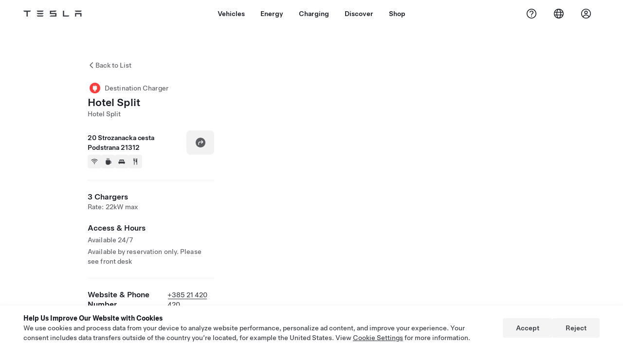

--- FILE ---
content_type: application/javascript
request_url: https://www.tesla.com/v6SljQTP5IXm5/iECfVhiGEEh/dtQ/upGiJrEQb97VwXNE/VzsYMAE/N3AvQR/gaRnkB
body_size: 169073
content:
(function(){if(typeof Array.prototype.entries!=='function'){Object.defineProperty(Array.prototype,'entries',{value:function(){var index=0;const array=this;return {next:function(){if(index<array.length){return {value:[index,array[index++]],done:false};}else{return {done:true};}},[Symbol.iterator]:function(){return this;}};},writable:true,configurable:true});}}());(function(){Uq();P30();var Qf,LP,gG,TS,hZ,MS,Rg,ON,bR,xV,tl,TA,Dg,K7,cx,RP,ZS,UM,tZ,HJ,r1,X3,R0,w3,F7,DZ,YF,CM,dQ,Ux,zJ,EX,NR,SX,S6,dM,r5,tb,jI,cF,Tg,DT,cp,PJ,nm,Y,RT,cZ,vm,YS,xF,K0,tR,BT,pG,Kl,Wp,SA,rP,rl,Cg,rN,fI,Jn,jM,Kp,UJ,mW,sS,zP,XV,XA,JJ,VZ,k7,pf,Kg,wX,OT,v5,MT,On,BC,vR,Al,PX,mC,h8,Zl,Eb,ZJ,nP,OJ,lJ,TW,b7,Wb,gb,PA,LJ,A1,FA,rS,Q1,fR,lM,VF,JP,OM,Xw,j8,qG,mX,Dn,US,JT,bb,Fd,hF,jZ,SZ,pF,NQ,IG,t7,wn,IZ,tf,f1,Np,sP,Bb,db,vl,TT,PQ,CW,Jb,lV,vX,GW,Mp,ZZ,tN,Ql,Q5,N1,lT,Wd,hf,gl,FZ,CX,L7,xG,FS,WQ,hX,AV,Xx,WW,Lb,FM,ff,D8,Bf,Q8,jp,Z6,GR,A6,WT,n8,Sl,sF,gg,Yp,zT,jf,b6,CG,NI,QM,hJ,Hg,SW,kX,Mq,JI,AA,DN,ZN,cM,ln,G8,XC,Zp,hl,Kf,Vg,vx,Ix,ER,qA,lp,Yq,pC,Rb,M8,I0,J6,nn,Rq,AG,BS,JM,OR,YC,MR,wS,Km,XZ,Z0,q,Mb,YM,H3,Cq,Qq,RX,Id,Ex,RZ,Nm,UF,lX,UP,p8,RW,MZ,X,X6,IX,zp,hg,hb,hT,b8,J3,ZX,RQ,PR,hC,nZ,tg,FP,SF,Yl,DI,cX,BJ,nb,TJ,tS,XI,Fn,IA,sg,qn,vM,zd,P,Ln,fJ,Cm,Cn,Gn,Pm,EJ,wQ,IF,tQ,rV,Hp,Sm,Tl,r8,Y6,mb,tM,Yf,O,BR,X0,gT,XX,P3,mg,nS,YZ,EP,zn,mp,Ig,kJ,K1,sl,g7,dZ,BP,Fp,mZ,sW,Qp,lZ,Iw,QR,IT,pP,qZ,ZV,Gp,c5,PN,vQ,Nb,A5,nf,fl,hW,dW,pg,B8,NW,cR,O0,d7,jb,O5,Dx,JR,k3,bg,Pl,b1,Ip,NX,rf,cf,kn,f8,WA,mA,Yb,WX,n0,DG,NJ,vT,YG,zg,bW,qm,S1,zq,WV,dq,wl,VC,fb,YN,EF,Ff,kZ,r3,Im,Px,WZ,DR,hm,VI,Fl,ZC,rm,kp,Ud,I1,UR,Bl,kQ,PW,MW,Hb,fq,Kx,WG,HF,Gd,Sn,Xf,xg,sp,qx,Ym,b3,OX,mQ,QS,nM,dP,Em,QJ,wZ,Wg,DF,J8,xQ,M7,cQ,Qg,EN,E5,Lp,QC,O7,bQ,pT,ZQ,rg,fX,Vf,gQ,Ep,Ib,qf,Cp,Tf,qp,Il,xN,kP,pb,Fg,nA,VS,qb,kN,FW,AJ,JX,Xq,Qm,Zm,hQ,jQ,jJ,gP,Ng,LG,cJ,sR,cm,mT,Hm,rR,qW,LN,V7,sM,vW,vg,qg,Cf,XW,p7,xl,Rx,CC,wf,L8,Fm,vV,k1,Gb,VQ,z5,X8,bA,Bp,E3,pV,FF,xm,OA,OW,JA,c8,jq,Hx,rX,pZ,NF,tW,ll,g1,D1,U8,fZ,kx,w6,f7,Lw,hM,DS,pp,JS,Hw,Jf,lQ,hp,HR,Og,Vl,Mx,fQ,HV,jn,c0,Om,jC,mm,wA,gM,Dd,Zg,NP,gV,PT,pA,GF,VJ,j7,q1,nJ,IW,nN,zm,Ob,v8,LZ,EG,Uf,ww,mR,wb,Ww,rn,Un,Am,JQ,lW,JG,jW,SC,hw,dF,jG,GX,d5,PS,pJ,gX,rW,s3,V,Ld,BV,fg,Lm,Nx,bF,nQ,cg,CQ,WR,cW,cT,NG,FX,A7,FC,Hl,LS,zR,NT,g6,Nd,Xl,wW,Zn,zW,L,I8,A8,BX,gJ,Hf,Q7,w5,AR,UX,r6,ZA,xJ,HI,q8,tm,gm,Vn,FJ,HQ,Y8,VW,WS,KZ,pn,Wf,HX,YP,m8,UZ,Dp,bI,x0,sb,pw,B3,Op,x5,FQ,P0,kR,vN,Tp,s8,xS,sT,dG,mS,q7,Iq,Oq,tJ,Gl,W8,zI,Ol,wT,U1,g8,Bx,AX,dJ,LR,MP,QQ,F0,Nl,RJ,pR,IJ,If,M5,YX,nT,Wm,ZT,jT,EW,lf,vp,wM,sJ,jP,TQ,bw,kl,X1,cn,TF,LW,GJ,EA,MJ,N7,Vp,LX,S7,TI,BZ,TX,Z,Mn,sn,fp,l7,IR,t5,R1,Pf,dA,xR,KX,Yw,Ug,IV,kb,m0,nR,pI,DW,m3,RR,Vm,nG,Gf,wm,An,pS,Ap,Tb,zZ,wI,Vb,gR,d8,jl,lb,z8,Jm,QW,QV,d6,Rl,qI,F5,D,ES,AZ,T8,ng,xW,VA,YQ,A,rb,AT,Pg,pQ,xb,N8,H7,Ll,Bw,nI,qF,pM,wR,vP,xT,SJ,OG,Sp,LV,nF,T,KR,UQ,sm,gF,dl,GT,Q,UW,sZ,MQ,Gm,MC,GS,kM,FR,P1,EM,kf,Zb,mG,EZ,I5,x7,XS,km,Dm,GQ,XT,sX,R3,Qb,BG,Xg,Yx,Wl,HW,TR,Z8,bT,xf,XR,KQ,qw,Lq,zX,mn,bl,G7,vJ,lS,x8,m7,MF,gn,qJ,MX,GA,QZ,ZG,B1,vZ,qR,IN,Ab,lm,WJ,qd,qQ,l8,Rm,SI,V8,Lg,CT,kS,CA,nV,kW,Up,xX,HZ,E6,gC,zM,MA,ZF,mx,AS,E,kI,kg,wF,rd,bP,k8,P8,zl,ml,KJ,cC,jx,rT,Tq,In,ZR,qq,OC,Ml,fW,Sg,AW,HT,PV,C8,PZ,Cl,Sf,cS,Dl,HS,IQ,dX,D7,bM,kF,qT,RS,Y1,C0,X5,wg,vC,fx,xZ,QP,qS,mf,bf,kG,Xn,H5,jg,nC,BW,rQ,DJ,JN,cb,Gg,TZ,cl,JC,Pb,jV,ZW,JZ,L3,Cb,gA,S8,Mg,RA,gw,zx,fS,ET,bq,jm,OF,dR,Rp,NS,bX,vb,bC,dS,fF,z7,zQ,Tm,DP,XQ,zf,Bm,KF,l5,O8,ST,D3,n7,lA,WP,W7,tX,KC,gS,PF,S,OQ,CF,qC,YJ,rF,QT,cN,fm,mq,Ul,nx,Eq,SS,AQ,vF,DQ,tw,qX,JF,BF,Jg,AP,rq,GV,BQ,n1,zF,pX,np,EQ,vS,T7,tx,w7,Db,AC,Ag,SN,L1,AF,SQ,GZ,Bg,Xp,CZ,IS,LI,F6,R7,sf,v0,s7,q5,Ef,OS,x6,r7,sQ,ql,tn,Bd,UT,Q3,LQ,RF,Mm,jF,Jq,Zf,LM,df,KS,bS,dp,p0,bN,lF,WF,XF,O3,tP,VG,LT,CN,gf,nd;C70();var Eg=function(){return YR.apply(this,[x5,arguments]);};var P7=function(wJ){var JW=wJ%4;if(JW===2)JW=3;var H8=42+JW;var bm;if(H8===42){bm=function Yg(Jl,fT){return Jl*fT;};}else if(H8===43){bm=function R8(pW,nX){return pW+nX;};}else{bm=function NA(fA,jX){return fA-jX;};}return bm;};var hx=function(){return ["J\"\x40$","\bJ+",";\vG\x07J","\bM)","\vA9\"","Hh","RP8-[0+>TD","060HC;7\x07[/Y","%\x00","\x07G$REWC","EG&+D5\'","EEG00","}C#%\b.$]zMTI!\t\x3f\"<s*D\x40Q06[","S_","OZ\r(","]R0\"\vA=F","$\x00WSB!XF0","\r]P","\'YCSC","\\\v","BV!+F","3\f$N<\tD8%\rV_\f","o\x00\bYi\tE\b]D9%[66>JQ\x079%8B-E.","$#UZ,;\r7\x40*\r",";!v~BeG$1M06","cX!/\\f\n","{*6",".0IC!7","Q6n>h\b\r","\x3fTQ","28T",">\x00sR!XBV=X&","$\n|[","(\v","a 7\\,/HE\x00\x07\x00J<.\\(UX+W\x00[","Z&%8UY","\t","SVi0=","A([IA\x07D\b","SD;\x07/\f\x00J*","RX\f-Jn.E8\v","J_\x00\x3f1B,\r[","5\rN\"","","l","04WX","X[.[&","\v[*\tuTSCw\x07\b","","19[E\n\rD+`\'\n_sDE","<\"N\"+H(\x00[B\rR","","=\r[\x07\"\x00\tmY]\tE","R\x40\b~&,5UE","Q\x3f","\v^XO0\vJ)","YTR ","5_[\n;\v","9\r_J","]\'","3\fN:\vA4=N","E","u\rYL:0\b -\x3fLRz\nK+\x40.\x07LUDHX[Nu0Gc-3PR\f","*ZU","}SSVV:6\b*1q[[;\r<G\"\r\v","tl","I+\v]=8CF\r","m\x07TRA!dx/76SY2","8%\rV_\f\rCV0)X7b%U\v)\vZ-\\.CUXE_RP4&D&b8TD4D!GQ$\b_DHB\x400dA7\'#[Uv_\x40 EH9Y\n\\\tTV&dE61%_\x3f_;P)\f\x00_SVV:6ukkqWR5Z","\\D$\vw\vBAG","F#E","z","XG<","YX6\x00J","TF=HG\x3fCNSW[G","7C","\'\'7[B\fZ+","$\'%r^\b\x00]!P\'*_E","ID","\t\x07F\'LnW]LgN #A-b\x07SS\nz-A*\r[9","p0%D.0CRU\f\\\'\x07GQ]_","[D","\\\x07gU\n-YBYV}6804NBz\vI\r(G\x3f\nTU\vNR0+Nc(WU\x00|YV\\7K\'AQ\x07BF\tXDuQ. >V\x3f\r[!>\rN_\x07XDC\v.6M77#T\f*InTK-YBYV|\x3fZ&6$HYO|YVI;J\"\f\vUBGG:\"\b;<XXS|\vZL!Z9NY\vQ\nq,)J,.wCNHg,\rB,\x07E_;NYORw7Q. >VU#\x40(H]\fgDHPYA!-G-b#W/\f=[(NDUPYA!-G-jxAE\n/\r+\x07*L_\vK\x40Y&B&!%G.\x00V>\rv\rBRWyYr\'+X&0%CHJ-\x07.TS8DGG\'0Q\x3f>7OY\f3\x07:D[].JNmkQR\f#%D6\',VRW<\nL:Fi^QNOSQ=E!-=d85vBSB\rD\rCM\'8TaSC\n\x07;\v]lDJL*M\rIOU%CG\'%\\,0-F/5;\f\rA-!]9UDJ\x00\nC{0G6#SY\b!;\bSl(i$0H_Q8VEwN6,2N^\x00z\\[bb_BDm7.M 6^R\t4$]!L\x3fDNAC91My\'}_Y\x3f\rM\"\rP{OUX_\vBP4&D&xp\n\x073\vM\"\rP{EB3D1JV\'=S%j*GMWsN:\vAY\x3fJ\\\vCTV<+Fk6}H\n\\!\r[;GQ\x3f8g\v\rKQW;\'\\*-\x3fDGv\rXJb\x00\n=YUDJP{4Z,6>NNz\\:\tG.\f\n\x40WDVA4yg!(4YCA([+\x40F_;NYOR\vy1-\'&]G&/rgS[\x3fT\r\x00\n-F5-:_C,Z+ReY\x3fO\tCAKEC(\"]-!%SXU2W\x00<DLX0CMSBP;\x3f\\:24\x00(ClDH,YU\tZ\x00Py!>\x3f2[C\fr\v]T<\r]9\rNOSVV=6G4`}[E\bO.\tR+F^*QI\rWRh\x3fUx$$TT5TYfAR\f-YBY[}mS>$$TT5TKfAR\f=QUM\fD}#6ny\\B.AfAR.HXHB^Q(mx40HHJ-\x07.<HYYNR0\vNo5lWIr\\af3tXbJWMNAM\n;b,l2[[]-ShNvE\x40\tDLU1jX1-%UC\x3fB>F$JSUy]G60 04[C\n]=VOI;J\"\fs\x40BELyw*M;6s(\rbJ[\x3fT5\nXP%K+jy\\B.Af\x00\n-KDD\nBL60A,,yN\x07\x3f\v] H]\"Be_\x40\\G}67k,\\sZ \v]$\rLB\tY31F 68UYOrXNbb[DHZQ_\n\'An#VFN3\\\r:\x00[<AM\x07\vNR0mS5##QRtHbe\rVC\r\rRV 6Fc1w\x000[lUcE\x07VN9l[o`eV3\vVq\r\x07.V\x40\r}\n%_\"+%\x3f\\\x07(G\x3f\nTY\nw*M;6sCC\x00v]RgD>\rN_\x07XDC\v.*\x00a69HXWv\vXZb\v\x00\fbJV_SXN#!\x000kN_\nrWZ \v]$\rDNPBAC91M~6}O\t\\\'VX\x07(G\x3f\nTEG!1Z-b\x3f(\rbg\x00EGAKN{%Z$k,LVU;D\x07:\x00\x40gA3SXY\x07R\x00y\x3f^\".$_\r\t\x004\x00F!gEAPXCK:*\b,jxAE\n/\r \r^Q.KD\\CU^M;lMo-xAYGv\rXJb\x07\x00\fbJHSCY4yI|#N_\nrX\x40gRFYbKCTV<+FcyNY\x3fVY/\tvAOESSG1\\\"0%\f.\nAn\\(UX\x40Y\x40^\v.-Nk`4BR\f\x00.HlUL%JRD\x07ALYG\"dm10>HM2\x3f]/Fk\nWD\tVF,dZ6,\x3fSY\bWsDIfJJ&\x00_B\rRN\nh*8+7(\rsUbHY\fP00]1,*LV\x00\x3fE\x40\'\f\tAg\x07TSR\\J_3+Zk\'WR5I\x40b\r\x079QS\rSAC\'dI~\'^R=\x00JuOY*JLW\n}}%&kjSQG\x00sIfLvEYYBYW0Z&6$HYO\x00\'IfJG3N\x07\vUSBZG!,G\'k4D\n.BL\x3f^\tWQWRN&!\b*$yC\x07\x075\bVsUL_&RY\f^D}f[61!_Y\v>,\x00N<\vLv^B\x00D\x40;y\n -<J[\n\x3fV+FH,X\tREVV6,m;!4JC4W/NX6\x00ISJD\tCW\'*\n~l_.KhNL_*OFNEG!1Z-`}_\x07=VOAsJL\t.\x00N_QN\fT46\b 9CC\x07v]\'S%\fWWQ\n6j\\:24LrIJ`\fF.\\NYYF\x00RV0 \ny`\"OD4KL/A\x40Y\tD\v\nh4 -\x3fN^\x00\x3fDJ:[0\rVC\r\fC\'#\'-\x3f_\r\n[>J3\v#MU\vQT\f!=X&dwYRW9_\"\r]/A\x40_S_M1y\n7*#U\x40MY\x3fQ])UJ_*\vKK\nBL60A,,qeY(VY/\tvBWS^S;y\\m+%_E5\r/JS\x40cSRHQ\n;mZ&6$HYO\x07tC+H.^OZNCJ\'+_al\x07RIS.Q[+H$BHSCYslZm/4N_\x00g]J:[iOWQQAM< \bsnCC\x07sSV[&Fi^Q\x07DF[\tCJ: \x3f>sHR\x00(VsULWmK[\rBXFhf\\+0>MC\x07tHsLk7JS-DXP}f|+\'qSC\n\x07;\v]n\fF8CUBHFXT< Mc#qDq]S#\r]$\x07NDFWAC\'dG~*yT[3\v]/FgB[DW^D}f\\+0>MRHgZ[7LX9ODO00\x40,&lC\x07\x075\bV<FH,^WQ\x40E\f1!D&%0NRR/>S_9C\x07YFWP\'!\\60\x3f^PtA+WBHSC\x00Cl4)M8A/X]`L\t\x3f^X\rN{M6h\n1\'%OEW{BI]`L#\f\b\x40DBZG!,G\'sTRxS/NL=\f^X\x40E\f1!D&%0NRR/>AqK[\rBXFhf\\+0>MC\x07tHsLk7JS-DXP}fA7\'#[C\x00\x07z\r\\;]Q\"LTY\rY:&B&!%C\x07tC+H.^OZ_31F 68UYO:r\v]T8\t[Q9^NDzT!\x3fj\vz\vR\tf\x07*Rz\x07UQCydopqSYO|Y\\]`\x40*\x00Cz\x07UQCyg1l0\\C\n\x07:3,bOR_E[*\\1+4I\x00)\\]gO%\x00SY\x3fV|\x3f^\"0qH\n[9_\"\r]$\rFM\rV,4M~`\x3fUE6]XK+L.CWQ\x40C\f6+E3.4N^\x00g\r\tI;J\"\f\\\x40BELV=-[m6#Cr(\\s3R9 UURXM!fUn%Q\x00\x07Gf\'#\n^D\f\'![&6y\x07F\b<\nL:Fk-DN_\nV|\x3f^\"0qH\n./\"OF(\x40[X9ODA4(Dk6x^\t]xA-\x40%AQ\x07BF\tXDu0-\')N.\nAn-KMSE&W\"V{(M-%%RF,+U\x40g\rQ\\CU^M;dZkk*\\X]aT_Jr\x07.\r\vN^SQ\n:jK\".=CCsVJ:[kBLWC\t\nV!uo0^Xg^E<S[\x3fTVN !5-8^_Y(Q\x40 \rP{OG\rSBP;dFm,4BCR\'J:[0\r\tBBRwJD *K7+>T.]sJ:[0\rVC\r\fXK1do&>TRUTj\t]+\\%CFYXV,4M~&}S\rYxA=[(HDMVN !\'n2UY\t=\nN,LKjS\b\x006+F06#OT(]XT8\tE.YU\x07X\n^E 6I!.4\x00_\bsS\r*Z\'tWSQQ\n1hDo`_Y\n\x07;\v]\bG\x3f\nTA\tK&M-\'#[C\x00\x07\nL:FvTU_Y\n!mS5##ERW<\nL:Fi^QNOSQ!b7l2UY(\n[!.HXI}6~(FKM2\x3f]/F\rYBYhy\x001l5SD;:N#\rU\r9M[[\rEJ0jE\"0:\x07Q9\v\x40 \x40]X0\tNCXLx\x40\x3f!K7l\"_C\x3f\x075\v[7L>-\\#X\\\rUQ00x1-%UC\x3f0\x07:DMXqKi7FXV:w~&}\\Y6SVh+L*HpXCK:*\njk}N\x075\v[7LL_UEG40Mk xCY\x3fQX<\tYL-YBYV|\x3fZ&6$HY*N\'6\x40EM!+\\:24\t]\"Q]!F2\tUD\nBL60A,,yL.\nAnA8E\r-D[;\'a7\'#[C\x00\x07g\x07XJ`\tZ\b%\x00Q\\CU^M;l\\o0}T\x00Y3VY!MQ{^Q\x07_ND^6G.+\"_T;\rTNsLkDILy+o+xE\n/\r+F\x40\f_D\tBEd *K7+>T\\eNN`L\t\x3fKEB\x00S\n31F 68UYGsJ:[kB^YSSC\f#%D6\'k[\"\v\\3A\x00\fg&DXDPDU9h\n\'\x3f_E5\rVbg\x40PXCK:*\x00j9#_C\x074_\x00G\'TXbO\nTDXq!6A-%s\t\x004\x00F!X0\tNCXNlM7.M 6q}R(\x00\x40<5\v\fbJ\x40_SD31F 68UYGsN<H[L_U0ysy7UEG;\rTAnGQ9J\tFEL|Z&6$HYOt\rY+ZcJ\x40\\CU^M;d\\kk*\\X]aZC+N#XEA\x40\tDLY0jX,2y\frTF H[X9ODT4(]&\x3fCA5oY6\tNCXLC\f1+F&p\n\b\'S8\tE.QtEM!+\\:24\x07L\f4\f\x00];\v]9YD\rE\tC31F 68UYGsIfA8MHS\v\\V=-[m,4BCREv\vF=FZ%QN^EBhQ0*\\~4>SSOEv\vF=FM%Q\x07DB^Q{ M/\'6[C\nH4\nCbA8M_B\x00Y\b\n\x00;!P7`}N_tHsF/C\\B\x00_V\'=m-6#SR[<j/\vAYJ\x40BAPE\n#%Zc0qSYO2\x07l\vLv^U\x00WvV}ted>T6W\x00G\'bEJ_x\ry\n~60.8YRGDsVR\tfA88g\vYSemUo1%UGU/[\'\x07GYbR_\bXL0y\tsy\'[EOg\vF=F]2&NDSl\bjK,/!VR5OF(\x40\v#MU\vQC\f!=X&k%RE\x00z\vZN<.HXHB^Q{6^\".,S*\x00L&-Q.SY\f\nBL60A,,yN<W\x00G\'\x07$\r\tB\x00D\x40!^\"0qH\n3\fOI;J\"\fS\x40S\x40Y\v.6M77#T[.JsJ]9\f\t\rEEh01l\x3f_OH\x3fS\th\x40[_&RY\f\vNYG-0\no0[E\bH,KnX\x00]jBGP\x07DDAC\'dF~69SDA(1A:\x408M\x00_XBn*~rj\\!\t]n#\nBO)YV\'-M0\x3fgH3Q\x40#E\x3f\nT\rPDP:+\\al\x07^A(8\x40-A[\x3fT\rNRL1fx+7^A(8\x40-T#\nFSY#%Zc7lU\f6\\FbJJ\x3f\x00vY\vEAh+ #=VYxA/E\b\x07\fS_\nWsbKj98\\3\fZ_<\r_M\"M[B\v^ XA|6M77#T\n]3QN:\vA=$\x00\x40A\rQ\n!,A0l!HRI3QF \tE2/YSBP;dMk+\\^6\rc!\v\x00\f._PDB\v.-Nk69SDA(\'FJ\x3f\x00vY\vRV 6Fc\'yS\f.c!\vP{J_ZS^D}eKj69HXU4\v[9KNNDCC!!E&,%\x402[n\vH(\vLUDHPYC9(QakjSQG2\x07>L\x07w\nB\\_W\x00[[+Kj04NBz\\F`\x40*\x00Cz\x07UEJ_(9\" #OGO<\nL:Fc\x40HPE\n#%Zc\'lN_t\vV\v]\"Z\rX\vCJxu&|l\n\fBX\x3fVY/\tvSEFBNg;0Z*\'\"aR2N3\\A`[\b\x07\f\v^D\f%6M5dwU\f6\\AbJO%\x00VO$Y\vsb\\++\"G,C(G\'vY\vAC\'dA~,jXE\n1\tFhNS)\t[]J\vQ\nV)8\n -\x3fN^\x00\x3f]Is\x00Wm\nBNDzTh6e0m\x07^A3C\"e(EJ_UX[N|^\"0q[\nJ3Q\x40#E\x3f\nT\fKWEG!1Z-b0C\x3fB\x00/FH,^_W_K&jE&69USRW4\f[lD]\"BTSBQ^\f3-F\".=C{\x00v]:\x00\x40e\x00WFSR\n4mUo!>WG.NI;J\"\fBDDELK3l\n7*#U\x40MHgB\x00:YbHYC\'#1\'%OEW8\rN%JLvBNOSK\x006+F7+\x3fORMHgB\x00:YtSEFX\tOVh0\"06\x00.\nAlUL\x3fMCF\r\tDCJ<7140V\n3\fZN<e]^D\f8!\\+-5\x07.\nAlD]\"BTSBQG; \njxsTX;VsU]_\x3f_NDJ\n!,A0l\x3f_OH(VX_3DO%\nR\fCTV<+Fk6xAQ\x00\x07r\t]n#\nBO)YV\'-M0l=_Y\b2RE<VApNAH\x40\rE0y\\++\"C\f\x00]\'\rZ*9>WSP\x40SBQK;%D/;UTRHg\v]]+\\%CR_XO%(M7\'y_\f7J:FgB[PS{M6mj4\b\'SN:\vAK-YBYV|\x3fN,0yLVU(B\x00G\'\x079)TB_\tD\f9!F$69T\x07dBDcE[X0\rH\r\v_K&j\\1;TC\x3f\f/]S\x40cBNDzThy\\j9\'[EOgZL!Y.UXS_\n\x00!,Z,5s\x07\nRt\v\r_+AR\x07*LU\v\rEEn\x00&k,HR\x00(T\x403]9\fX\rALrP\'+Zk`8V[\n;TL/JkNSF\v(hL&.4]VC*RO%\x00SYPy!804NBz\vF=FM\'\v[B\r\v^V06I7-#\x00yGsSJ=E_\fRZ!\bG x4GM\x3f\x07\x00\rsU#\n[\rBXFsb\x007*8I\x07=B\x40\'\f\tAbOGKDSQW;\'\\*-\x3fRGv\r]Tf\\\'^QHJDRC\f9!F$69I](B\x00\"\rG\x3f\vEP\x07DDAC\'dM~r}T\n-_5]<\tPY9JW_\n\r\t\t|*s&lNl\n(a\r[;GQ%\nOX\vBXLu*\x007n#RCvXFb\t\x00\n\x3fA\x40\tDLB!Aj0\fH/QN\"L\f(Y^\x40BELP00]1,qLXz\\[g\\_/\f_\t6G.+\"_)Y+\x40JXe_X\x40X\x40X\v(\"]-!%SXU5W\x005L>PXCK:*\x00j9\'[EO\x07g\vF=DLL*\vO[\rXD\'!\\60\x3fY\nz/\x40#ZcK\nOX\vBXL}+*k*LVU;B\x00/Y2KSA\r\nBL60A,,qO\\!\\Nb\x07g\x40YJX\tOVwh\\j\x3f7OY\f3-\x40]X0\rD[\x07Wy\'a69HXWv\v]R;\x40_\"\x07L\nEJ_:*K,,\x3f_TH<\nL:FcJLW\nM}6\x00jl<[E]rA-\x40%CXAMVPu-1\'%OEU(W]9HcK\nOX\vBXL}08$>HTNs\fF:\vAY\x3fMHS\vL0<\\j92[D\nUjEJ:[k\nQTYCQtuo6N\x07Rv\vZA+]LO\nOX\vBXL}mS5##CRr\r\\`H KD\\CU^M;d\\kk*LVU4S/D\\](O\x00PDE\x40_%h^o;}^\bY7S,Dl]3O D\rBELu6\x00jl&HV]rA-\x40%KMYnm[4+%Y_GtJ8U]_%NU\rDGut1\'%OEU/BZ \v]$\rDMPD\nw\'G-,4YC4]AnH\x07\"\rNYEEG!1Z-b\x3fO[N,:UG=\n\v[B\x07DBTM;*M 68UYC\x07g\vZJ(L\x3f\n_bF\tGh016%E\n/\rt<DLv^\tRSR\x07xunp}N\f*\bSl\\\'A1G\t\v\nBL60A,,yL.\nAf\tcDW\\\n}\"]-!%SXU.W]T<\r]9\rLHAEC%l\x00%7\x3fYC4W\x005FcXWE_TJ}0304L\n[4\f[gJ8L\n\fPDW&!Z%4TC+.VF HG=\n\v[B\x07DELV{*M;6l\b\f\r\x07\x3fR<\r]9\rLN\tTBR!l\n1\'%OEWvC\"A*\tRD\tCW\'*\b7l0XE.WV]+\\%A\x40TW_\vVV:6614Hv\b4\v0N:\t\x07.$SQ\x00sCP:4Q#=OR]]]/MiONWY\n_\x00R\x00yfI1!9SC\n.\nJlD\v\"_E\x40O: M/`}G.]#JS;\rNP\x07DaG\'7A,,s\nC\r[\"\fJA\x40afa$$V[9(\f\x40 $\x40\x3fA1SU\rDGuw #\"_\n>]N]+\\%CEY\v(9o6xGF\\sQ_>PY\x3f\vI\tD\vBO0*\\0k,^R/[\'\x07GYb_BDC{%X3.(C\x07)S])D%KDXQQW;\'\\*-\x3f;\rT[sT]9^G\rDLT46\b&\x3f_\x40O:<\x07L<\rL\bLW\\|jO&6UY\"\v\\\r9\rK\'AEXUSBPG!P7\'\x3fI^\x00r]#j\f/e./OQ7D\tYF06M18TQ\x00WsD\x005L/\f\x00SFQ\tCr46I.\'%_EGt*:b;b4<:x,y>huok}HR\x3f\r]t\r\x07.<[D\t[\tCG\'lFmwv<>;+}\v&m4&>ea-t+{\v(^\"0qU\n-_;I(J.yW\x40\rD\nehjl6_C,4\vW:\x40\v.\vVJ\x40^:jO&6BC\n)AfJ~4\t$ eR\rTP}\'!F\'\'#_E04\rgS[L0\tTR\x07D^\rM{#M70HV.\x07\'F|\x3f\"\x3fqs,i:rl\vzxp#\\v\rA*\r[9QVUSgC\'%E&64H[19n#l51)tr-d)e}jxGJ\t4C7[\x3fTMFaG; G1x%A\n>S2\\\'O\vJC:SSG\'!Zy6HR\x3f\r]2G\'\x40]F:RL1+Zy0LR5\rFS2\\\'O\vJCZd\tYF06M1x#E\n>J<ZU\r%\x00VKK\x40C\f;!P7gg7\x07J`\tEc8DXD|jK\"62RG/[\'\x07GYb_BDl(mx!0IROC`\r[;GQ(^E\rXmhv/7OY\f3\x07:AR-K-HD\tOB^Q6Z\";yNF\x07\x3f\v] H]\fc<QYJ\nBL60A,,yN\\!\t]n\r>\x00\x07\v\tBN9~\n6,5_Q\x3fVsP.\f\ne[XNsb\\(WU\x00t\x00J<\t]9>FB3,wK!!Z\"6>H2N3\\A;EPvEA\x40\tDLY:hAo#}O\n4(vI~DELjRWNDMQ\n<y\x00&4T6W\x00gFG3\x40\n\vU\vY<\"\x00\f ;_T]\x3fVUs\r\x00.HXSUQ(!D0\'q\\X]a^\\Ls\x40GL\"M[Z\t\v{ G-\'xG\x00t\\&\x40G_=\x00OSAN0*O7*p\x07\n\\aI~A\f(Y^\x40BELNheo-lNJ\t4C7]2\\IUJL (Db4E\n/\r\th\x40HL.M_BD\vy\vJ)\'2N\\{BINgA[\x3fTK_VN9=S*$yV(!T.HXHCJ\n\nhgj>-\\B.Afb\\^D}f[708TPMHg\v\r_+\x07OQ\x3fJ_BDG}01kjLVU4B;M$\rJeUB\x07BGG{0G6#SY\b[9Cf\x00_8YS\x40\x40|Z&6$HYM:8L:JLv\rJBFUYQ!6] 6>HI]4B\x00-\x07G\x3fYB\x07DBYC8!o`[GMHgBS2Jz\x3fAQ\x07\v\t-EP4=%0>W\\`]5])D%\vU\vK^z\x00|xSK&\\4\v\\tPU\x40}_\b\x40\tVtN4)X&&xv\x07;P\x00`L\x3fK\t\rP|~^,+5\x07\br X`gU>\rN_\x07XDY!,Z,5qTRUJ\v[9KNsXW\x00^Fu%\\7\'<JCO5_J=[(HSHXY<0M1#3VRO4\f\x00N \vL_\r%T\x07D\bRPu0Gc 4^(C+D\t$\rA[DWM7.M 6\"Z._N8\r\tk8\x3fC[\nY\x00K!!Z\"6>HjG\\z[&\x07M_iJDPQ[ye0=a2Y2B\x07gDYL\rV,WRv<)M-#WV]sQJ=\x07E\x07.\x07#JBYD\n|j\\*/4`Xv\tI\x07 \r^Q_FBdV\'-F$jxNR;\tH/Fg\x07QC\x07EGWy#:l5_A\x3f2B!P]&^^\tD\b\x40C\'!k,,2OE4\r9UP_\']C\tQ\t\x40h=/#\x3f]B\x3f\fXjs\x07\'\\Y[\x40O,j]0\'#{P\n.S87FH;5\tHEYV{%J17!NM\x07\x3f\v] J\n\x3fVL\x07EGWo T\x3f,$V[C E\"\tg\rI\f\n\bZ28T-7=V\x07`XA+g\r\x00NDW\rny4Dy\x07}OV\vO<S_;RZ\fbX[E\r]6%[&`4TSMO(\x00Z<\teUF\x40AC\'dwo\r,\\\'V]uL>PXCK:*\x00j9#_C\x074_\x00/Y2KR_\rEE )M-6\"J]sW]-\tZkWVN\x07QC\f&!F7n%C_[*\x07[\rZ*\tU\tZ\x00V{0o6NFY)I`\vE8D\r\vWRb~K\"14RxEJ:[kBIB\x07FD_(m7k,FN(\x00Z<\t>\rN_\x07XDE\v.6M77#T[;C7\x40]\"\x40[DCRL!7>\x3fyJF]sD",";]_E8RQ!","]5\rJ H\"\f\x00YCP4-\\j","K/f\t\nN^","O\x3f\v\x40*","]\'H\'",".H+","WTG&7A!+=SCX\x3f\tA:","U\tXVQ","$\nt","h}%(I:5#SP\x07 F \f\x40,<3","\f(","<\nBR_RP\n1F400JG\n","\tURN06G.\'%_E","1\'\"U[>0[\'\x07G","\nVK9!L2#{G-9I(","*\x07(+]*\x00SXUD 7K\"68UYO\x3f\x07","L(\f\b_","O:>`*&5_Y","TJ0\'C\n2#i^\b;\x07","$\x3f","S","\x3f_","TJ0\'C6>HV\b\v\n[/;\x40%\x00","\x4091Z","]2/Y","r\nYu",",","J ]","-\fJ.*\x07kF\x07WYD4s3$2`{<+n<H\b"," Lq","*","WCC6,m5\'\x3fN","\"","F)\x00]","cY\\zOA\v","7)7\'=_Z\n(","X\rB","\v",";C\'\vH\"\f\\\t\x40\rDA\'-X7","S^V","\b","3N:\r","P","uEM8!\b\'<UC\nU\x07D:\x07YQ\n\tMS","\"\v]+\t","\tB.","-\fWiCZK!","[C\n","\r","RN0)M-6O[<>","}","TY","M","\x3f\v\x00J<+F%","#\x07S# <_SuYL0\'\\*-\x3f","#\r]$\x07","2\rH","0rZC<*z&3$_D","0\'=_Y\x007","EWC","I32\x07_E5","l&48YR \x073[/\x40%&_X","\"\v\\","NR","A4(K-\x3fNz\n(\\","Q\x3f\v+[/N\x3f","\v\x3fIC6+F)L","L\'_","[\ttL!","6_C\';J=k$_D,WV","-GR9!x\";_C","EXX","L(","(\v\rHu\x07R\t","\x07S","\'!Y6+#_S","~%\x07MEH{\tSK4dx/#(_EO%6\n\'\t52\r\rW_\v ^L>dd* #[E",">N8\t\t0;\x00_BHf\x00BEx-F","5{7L","SPWR","~Xr.u`"," N"," 04[C\n06J ","N:\r","!^*!4wX51Y+]",";N","D>\tWYS","M;6#[T48g+\t[)\rNb[\tDV4)X","eEK;#","k","ak_(","\x40k\rN\tVN< \b&,$W6\n!\t2\tf\rD^Q&-G-\f0WR","e\x00WRr:-F7bHX\x3f\rT\"N\\\"\r","0\tN","J\'\f~SB","0",":L\'3\x00[O\rDDCO|doqbSA\n65J-4%VS\f<[W2ia-by\tB3\v]",". F=","UC\v^VL6!D",".J\vL.\r","SG#-K&4WX\f",";p\x07","_Wy\nuK\'0\x40","f\"68LRO66A:","8N^\rEDq%!M *[D\x07","$\r\t","5B+]4\'_X","#X6p\x07_Y\v(","X/76SY","^V;![0","<IA3C\'P#]S","\x3f4Gcg\\tv","\x07\"XZ\r","S\n6","Y\nQ","\x07\x3fJ<\r[","0Q","\x07[","];:N,L","\'G,)8_","]8\tE","0M5","\rj6^Q\f_D\tZLgN #A-bUY3]","<\'G","WWUzG1-I","\n\t]\n_p\x07DVV","","A\fD","1!V^","\r]!J;","NYW\vR"," -\x3fYV","I\'2","\vEC;0M\'","J<\x408\nT","L8HS","k\",\x3fUCO;/HJ*W\rD *K7+>T","*\x07\bHSE","/\fK!G","XL8+]0\'<UA\n","JWS5","D","]j\x40Se6#t74np\f\vz/J","fXO<7M","=0\\3x","F\fS","N<L7\'\f\rN","\t","Y","R\rN","=\x00{\'L>-YB\x40\tuK!7","!>","\tFvR*n/+6RC","\\","0<M 7%SY\b","+^XO0dx\x07ql^\n\x3f\r","YTJ8+^&","RVv=6G76=_a","#\x07S\x07\"X__NA=%F$\'","!!_YU","FH","wg54XS,n=G\tYCY","L\"L\x3f:","\\,>MR6;\f","[>\r\b","v\f4=[+H$","wW_BN40A,,\x07SRM\"\rM","yioo`^","5I^","P,$","*^N0","\"","!>TC\n.(A*\x07^","p\f[=eSW\x00BC!!"," *0TP\n","\t\\$\x00WFSR","-\x3fWX\x3fX ","\rEGn","VR","\"\f_B_vr*N/+6RC","F,","G","ei\fDAG\']-5#[G>","TS","I)6","6\"ww;})s}f\x07\re`*73","\x07",",%_E","<T\x40\x07]\t","3eA\rT\bEK#!Z12H^A-\x40%","MR\r6M","LWC\t{G;#\\+","\"!J(+%hc,%\x3fl!G(UX","y\t\"u","\x00-\x3fIC\x009\v]","SR","H\x3f","\x07S\'\rr\rP\rBN!dx/76^","%Ug7\x00F8\r","\rTQ","eE\fbVA0","","\x07l/]9\x3fOFYCG1A$,0V","","\bSE","L,\f>Nc9","#-[* 8V^\f9A)\r","}\n3M!&#SA\n\x07\f]\'].-\r","XX,G-\'OZ\r(,]8J","\f4\vA;\r","&4Lg\r\x3f&N:F","Q\tCt:-K&1","\\G"];};var zb=function(t8){if(t8===undefined||t8==null){return 0;}var jS=t8["toLowerCase"]()["replace"](/[^0-9]+/gi,'');return jS["length"];};var jR=function(SR,CJ){return SR&CJ;};var dg=function(Nf,Af){return Nf!==Af;};var gp=function(F8){if(Od["document"]["cookie"]){try{var LF=""["concat"](F8,"=");var B7=Od["document"]["cookie"]["split"]('; ');for(var NZ=0;NZ<B7["length"];NZ++){var El=B7[NZ];if(El["indexOf"](LF)===0){var v7=El["substring"](LF["length"],El["length"]);if(v7["indexOf"]('~')!==-1||Od["decodeURIComponent"](v7)["indexOf"]('~')!==-1){return v7;}}}}catch(X7){return false;}}return false;};var dT=function(Fb){if(Fb===undefined||Fb==null){return 0;}var tp=Fb["toLowerCase"]()["replace"](/[^a-z]+/gi,'');return tp["length"];};var bp=function(DA,tF){return DA===tF;};var C7=function pm(E8,KW){var Pp=pm;while(E8!=An){switch(E8){case vN:{Mf=VR*tA+CR+Jp;XJ=tA*YT-Jp-CS*VR;E8=nn;OZ=gW*VR+CR*tA+Um;VX=CS*CR*Um+Jp+QX;}break;case NG:{Xm=tA*CS+QX*gW*YT;FT=tA*gW-QX-YT-Jp;E8+=XI;kT=YT+Um+Jp*VR*K8;lR=bJ*Um+CR*tA-K8;Z7=K8*YT*tA-Um-Jp;hR=YT*CR*rZ-bJ-Um;Lf=Jp*gW*CR-rZ*K8;}break;case Gd:{Of=tA+CR+rZ*K8;Sb=tA*CR-Um-VR+bJ;E8=CG;Kb=VR+CR*tA-rZ*CS;Ub=rZ+CR+tA+QX*K8;mF=K8-CS-gW+VR*Jp;hS=tA-Jp+rZ*Um-bJ;DX=gW*bJ-QX+rZ+tA;}break;case O5:{YW=Um*VR+bJ*tA+CS;E8=E3;zS=CR*tA+YT+QX*Um;QA=Jp+CR*tA*K8+Um;wp=QX+gW+rZ*tA-Jp;E7=tA*rZ+QX+VR-CS;c7=QX-VR-rZ+Um*tA;gZ=tA*VR-bJ+CR-Jp;}break;case YC:{Df=tA*CS+CR-Jp+Um;E8+=cx;nW=rZ*YT+gW+K8+tA;VT=gW+bJ*Jp+CR-K8;vf=tA+rZ+Jp*QX;mJ=CR*K8*VR*rZ-Jp;xA=CS+Jp*bJ+Um+K8;}break;case UM:{J7=K8+Jp+CS*tA-QX;E8-=O3;Y7=gW*Jp+CR*CS*Um;KT=Um*rZ*CS-VR+YT;QF=tA+rZ*Jp-YT-K8;Rf=K8+CR*tA-QX;I7=YT*gW*Jp+CR*CS;}break;case jG:{U7=YT*CS*CR-gW+QX;nl=YT+CR*Um*bJ*QX;rJ=VR*bJ*Jp+YT;Xb=tA*bJ-gW+CR-Jp;rp=Um*VR*Jp-CS-gW;lg=K8-rZ*VR+CS*tA;bZ=rZ-gW+tA*VR+CS;E8+=Vn;tT=rZ*tA+YT-Jp-K8;}break;case IG:{EE=K8*rZ+VR+YT-CS;E8-=JG;QU=Um-bJ+CS-QX+gW;Tz=YT+rZ+QX*Jp-bJ;UY=bJ+Um*CR+rZ;Oz=Um*CS+Jp-bJ+QX;OE=QX*CS-K8+rZ-bJ;}break;case Xx:{VL=YT*CS*rZ+CR+K8;E8+=hw;Rv=CR+tA+gW*VR*bJ;SE=CR*bJ*Jp-tA*VR;zO=Um+tA+bJ+QX*Jp;CL=CR+Um*tA+Jp+K8;gK=YT*CS+Um*Jp*VR;}break;case Un:{s9=Jp*K8*CR+tA*bJ;EO=VR*tA+rZ-QX-YT;Es=tA*bJ+rZ-CR;qK=VR*tA-gW*K8-rZ;E8=kM;xU=K8+Jp+tA*bJ;Gs=tA*VR+gW+CR*rZ;Az=QX*YT*Um*CR+gW;Xz=gW*CS-Um+CR*tA;}break;case qG:{for(var Ec=Y2(wE.length,K8);Dj(Ec,qc);Ec--){var GE=WU(Y2(Hk(Ec,Vt),kO[Y2(kO.length,K8)]),nj.length);var BU=z9(wE,Ec);var lD=z9(nj,GE);pU+=YR(wM,[jR(FO(jR(BU,lD)),zU(BU,lD))]);}E8=vV;}break;case r3:{Nj=K8*CR*tA+YT-rZ;Ss=bJ*Um+QX+gW*tA;cj=rZ+gW+Jp*K8*YT;hk=CR+tA*CS-YT-rZ;Tr=K8*YT*Jp+rZ+tA;Xr=tA*YT+Jp+VR+CS;Fc=CS*Jp*gW+Um;E8=bM;}break;case m0:{E8-=pG;return pj;}break;case Fd:{rL=rZ+tA*CR-Jp;Rz=rZ*gW*YT+VR;E8=Qq;sA=tA*CS+bJ-Jp;Rj=YT*VR*Jp-CS-tA;Ws=Um*rZ*CS-QX;Qt=CS*bJ*QX+Um*tA;}break;case F6:{bO=rZ+bJ*VR+gW*tA;Kr=tA*YT+K8+Um*VR;wh=rZ-VR+CS*tA;Qk=QX*gW*VR+Jp*rZ;Yt=bJ*tA-QX+Jp+CR;IL=Jp+K8+rZ*CS*CR;E8=LI;}break;case Gn:{Sv=gW+YT+CR+QX*tA;IU=CS+tA*Um+QX-Jp;E8=OI;ME=VR+CR*rZ*K8*Um;dY=Jp+VR*tA-CR+Um;gO=tA*CS-Jp;DU=CS*rZ+YT*bJ*QX;}break;case zM:{mD=Um*Jp*VR-CS;Ct=VR+K8+Jp*CR-bJ;vc=tA*CS-rZ*CR+Jp;Sr=CS*YT-Um+bJ*tA;UE=QX*CR*Um*VR+K8;E8+=RM;}break;case Ln:{Sj=Jp*gW*Um-CR-bJ;E8+=sn;q2=bJ*Jp*Um-QX-K8;VE=YT-Jp+CS*tA+gW;rU=K8+bJ+Jp*CS-QX;Tv=K8*YT*Jp*gW;}break;case B3:{Uj=CR*gW+VR+Um*tA;Zh=K8*QX+Um*tA;Xt=tA*YT+VR*gW-rZ;fD=gW*YT-K8+tA*bJ;mU=rZ+bJ+YT*tA+VR;xK=Jp*rZ-QX+tA+CS;E8-=rq;zs=Jp+CS+tA*YT+gW;}break;case U1:{E8=O3;Aj=rZ*Um*CR-CS-QX;JU=rZ+tA*bJ+YT;Wc=rZ*tA-CS*bJ+VR;fj=tA*Um-YT+gW-rZ;Ts=CR+VR*QX+gW*tA;Ov=tA*QX*VR+bJ-gW;}break;case m3:{E8=lV;rt=QX*tA-Jp+VR-rZ;BO=tA+Um*Jp-YT-bJ;wk=rZ-K8+VR*bJ*Um;QL=Jp*VR+QX-gW-K8;}break;case mG:{CO=gW+VR+tA-Um+bJ;k2=tA+K8+Um;jD=VR-CR+tA+QX+rZ;x9=Um*tA-bJ+VR-rZ;cs=CS*rZ*VR+K8+CR;E8-=zn;vA=CS+CR+VR*tA+Um;}break;case d5:{var Lv=KW[dI];NE.ld=pm(ON,[Lv]);while(gL(NE.ld.length,LM))NE.ld+=NE.ld;E8+=zd;}break;case Dd:{HK=bJ+Jp-rZ+tA*CS;cO=tA*VR+Um*gW;NU=gW*QX*Jp-Um+VR;fL=tA*CR*K8+Jp-rZ;nz=CS*gW*Jp-bJ;dv=VR+tA*bJ+gW-Jp;jz=gW-tA+CS*Jp-bJ;E8=k3;gt=Um+gW*tA-K8+rZ;}break;case v0:{E8=M5;hD=tA+QX*rZ*Jp-CR;Zj=YT*tA-VR*CS-rZ;fO=VR-rZ+CS*tA+Um;Sz=Jp*rZ-Um*CS+tA;}break;case c5:{CK=rZ+VR*CS*gW*Um;mj=CS*rZ*Um+gW*VR;E8=An;Xv=Um*gW*rZ+Jp*CS;}break;case AG:{g2=Jp+VR+tA*CR+CS;YK=tA*gW+Um-YT-CR;Oc=tA*bJ-CR+K8;FE=tA+CR+K8+bJ*rZ;w2=VR+QX+CS*tA+Jp;hY=Jp*CS*gW-CR*QX;E8=Gn;cE=CR-Um*YT+tA*CS;xk=Um+K8+gW+tA*bJ;}break;case vP:{Mh=CR*tA+Jp*bJ+rZ;Qj=rZ*Um*YT-CS-Jp;Rt=bJ+CR*QX*Um*rZ;ph=tA*rZ-Jp-gW;E8+=b0;c9=CR*tA+CS*gW*QX;}break;case bM:{ZO=YT*tA-CS-CR+gW;T2=Um*tA-Jp-CR+QX;It=gW*CS*Jp+bJ*K8;hr=Um*rZ+tA*YT+K8;jU=K8+QX*rZ+tA*gW;Z9=tA*CR-bJ-YT-rZ;E8=Q;vE=CS-bJ+tA*VR+Um;kk=bJ+CS*QX*Jp+rZ;}break;case In:{Qh=Jp*CR-gW-YT;gh=Jp*rZ-gW+VR+CR;P9=VR*CS-QX*K8+tA;zt=Jp*YT+CR-tA-VR;Br=VR+rZ*Jp+CR+YT;Yj=Jp-Um-K8+rZ+tA;E8=Cq;lt=bJ*tA+K8-CS-Um;UA=CR+tA+Jp-VR;}break;case qI:{Wk=Jp+QX*tA-gW*CS;Ak=Jp+tA+VR+rZ*CR;sY=YT*K8+rZ*gW;E8+=gC;Wj=bJ+VR*CS+CR*gW;Mz=VR*Jp-gW-CR*YT;P2=rZ-K8+CR*QX*bJ;}break;case kP:{E8=EN;SD=gW+CR*tA+bJ*CS;Zk=CR*tA+Um*VR+Jp;qs=tA*CS-K8-gW-Jp;ck=VR-CR+Jp*gW*rZ;WO=CR*tA-K8+YT*Um;}break;case q5:{nL=K8-Jp+tA*rZ+QX;Ij=tA*bJ+CS+VR+Um;j9=Um*tA+rZ*bJ-K8;E8-=Fd;lE=Jp-YT+tA*QX*VR;cv=QX+Jp-bJ+VR*tA;Cc=K8+rZ*Jp-CS-QX;K2=tA*K8*Um-Jp-bJ;}break;case Ww:{YU=rZ*bJ+CS*Jp+VR;fr=tA*VR+Jp*bJ+YT;E8=b6;K9=gW*VR+rZ*Jp+tA;gs=Jp+tA*YT-Um-gW;}break;case Oq:{mO=tA-gW+QX*bJ*YT;XK=gW*K8+tA*VR;E8-=X6;mv=rZ*tA-K8-gW-VR;FK=bJ*VR*gW*CR-Jp;SY=tA*CR-YT+bJ*Jp;}break;case I0:{M2=bJ+CS+Um*CR*YT;Y9=VR*rZ*CR+tA+bJ;Qr=gW*QX*tA+VR*CR;Fv=tA*VR-CS*Um+Jp;VK=CS*tA+VR*gW;E8+=AC;CD=tA*rZ+K8-Jp;}break;case X:{AE=Jp+CR*CS*Um-tA;Ur=CR*Um*bJ*VR+Jp;dj=Um+CR*rZ-K8+YT;E8+=lM;jA=CS*tA+YT+Jp;}break;case ww:{Yv=CR+gW*tA+VR+K8;n2=Um+bJ+YT+tA*CS;JL=Jp*CR-YT-CS+bJ;E8-=q1;KO=Um*tA+rZ*bJ-gW;jY=QX-VR+tA*Um-bJ;f2=VR+tA*bJ+YT+Jp;FL=CS*gW+tA+YT*bJ;Bj=bJ*Um*CS-VR+rZ;}break;case b3:{Z2=gW+tA*YT-rZ*Jp;Us=Jp+VR+YT*gW*CS;c2=YT-rZ+Um*Jp+tA;gY=tA*rZ-CS*QX-Um;E8-=I0;HY=rZ+YT*tA+CR+CS;}break;case Eq:{j2=Um+rZ+Jp*bJ+K8;kA=rZ-gW+VR+CR*tA;k9=tA+CR*Um-YT-QX;E8-=wM;At=tA*CR+Jp*K8-bJ;Qv=bJ+rZ*VR*CR-tA;Gh=rZ-CR+Jp*YT-VR;}break;case jP:{mE=Jp+VR+bJ+CR-rZ;E8=FC;rv=YT*K8*CS-QX+gW;PL=Jp+CR+YT*bJ;rj=gW*rZ-QX*VR+CR;Ev=YT*tA-K8-VR+CS;xc=QX+tA*YT+CR-K8;Xj=gW*bJ*Um;}break;case nM:{Hr=Jp*QX*CR-bJ*Um;hL=Um+tA*VR+Jp-K8;Yz=tA*rZ-CS+bJ;E8+=Lq;NO=rZ*CS*Um-tA+VR;Js=Jp+CS*gW*CR-QX;}break;case M5:{Mk=CS*tA+bJ-CR*VR;VD=tA+Um*YT*rZ+Jp;fE=tA*rZ-QX-CS*VR;E8=Ex;RE=VR+QX*YT*CS*Um;zk=CS*tA+YT+Jp+CR;hv=VR*rZ*CS-Um+CR;}break;case O3:{XU=bJ*Um+CS*YT+QX;gr=Jp+QX*CR+bJ*rZ;Pz=tA-Um+bJ*QX-gW;E8-=qC;XL=VR+YT*Jp-gW-bJ;nh=tA*YT+CS*bJ-VR;qv=Jp*rZ+VR*tA+bJ;}break;case c0:{Ik=K8-VR+tA*Um+Jp;vY=CS+YT-Jp+tA*rZ;Yr=CS*K8+Jp+tA*bJ;Tk=YT*tA+rZ-Jp-VR;E8=Sn;Lk=CR*tA+CS-Jp*Um;}break;case nn:{cK=tA*CS+Jp+QX*VR;BE=Um*CR*rZ-gW-tA;MK=rZ+gW+tA*YT+VR;LO=VR*gW*Jp+YT+Um;QD=QX+Um+bJ+YT*tA;E8+=CN;Cz=bJ*tA-rZ+YT*VR;Kz=gW*tA+CR+Jp*VR;}break;case f1:{PY=CS-gW*QX+Jp*CR;zj=bJ+tA*QX*gW+CR;QE=gW+bJ+YT*Um*rZ;D9=tA+Jp*bJ+Um;E8=F0;ct=CR-CS*VR+gW*tA;}break;case I5:{sv=QX+CR+VR+rZ*gW;Is=rZ+bJ+CS-QX+gW;E8=IG;Ot=bJ-CS+rZ+YT+QX;mr=CS*QX+Um*gW-rZ;Av=YT+bJ-QX+VR;}break;case Hw:{Vj=rZ+tA*VR+YT-CS;zz=QX-YT+CR*Jp+tA;E8=Y;BY=CS+bJ*Um*Jp*K8;BL=bJ*CR*rZ-VR*K8;}break;case X5:{mK=bJ+tA*CR-Jp;ms=tA+bJ*CR*YT+K8;nD=rZ-bJ+CR*tA;IO=tA*CS+Um+QX*VR;l9=CS+YT*Jp*VR-CR;E8=Ln;jj=YT*rZ*CS-Um-K8;tK=tA*K8*YT+Jp-QX;}break;case HV:{jv=K8*bJ*tA+QX+VR;wt=CR+VR*rZ*YT;E8-=BP;js=tA-rZ+Jp*Um+K8;kD=tA*Um+Jp*bJ+QX;DD=tA*rZ-Jp+bJ-gW;Cv=tA*bJ-Um*gW;}break;case A5:{Gj=bJ*YT+CS*tA;HA=Jp-CS*QX+tA*bJ;R9=Um-Jp+tA*bJ-gW;Tt=tA-gW+CR*rZ*Um;Cj=CR*Jp+tA-K8+VR;E8-=x6;J9=tA*CR-CS*QX*Um;wL=CR*CS*QX*Um+YT;}break;case EN:{Pc=QX*Jp*YT-VR-K8;Vs=tA*VR+Um*K8;sj=CS*tA+Um-rZ*gW;E8=WG;pz=Um*rZ*CS+tA*K8;gv=rZ*CR*CS+tA+YT;sO=bJ+YT*tA+gW*Um;}break;case Q3:{Dz=CR*VR-gW+CS-QX;g9=CS+Um*QX+K8+YT;OU=VR+CS+gW+QX;Qz=rZ*bJ+Jp-VR*K8;Fj=K8*QX*Um+rZ*VR;Sh=Um*CR-VR-gW+rZ;E8=r1;}break;case tw:{VY=CS*tA+Jp-YT*K8;Ft=Jp*CR-QX*Um+gW;E8+=sP;st=gW+VR*tA+K8;Qc=Um*tA-bJ*rZ-CS;C2=CS+Um*bJ*Jp-K8;Zs=Jp+tA*bJ+VR;JY=rZ*Um*YT+CS*VR;nc=VR*tA+K8+Jp-bJ;}break;case kN:{YT=QX*VR-Um+bJ;E8=qq;rZ=gW*Um-YT-K8;Jp=QX+rZ+YT*gW;CR=YT*K8+QX+gW-VR;}break;case E:{Rc=tA*Um+YT+CR-CS;W2=CS-VR+rZ*Jp+tA;PK=VR*YT*Jp+Um*rZ;Jz=CS*Jp+tA+K8+QX;L2=QX-rZ+Jp*VR*YT;rE=VR*tA-CS*K8*rZ;E8+=D3;}break;case k3:{Pt=CR-bJ-Um+tA*QX;nv=K8+rZ*CS+YT+tA;qj=tA*QX+CR*K8-CS;YA=gW-K8+Um*Jp;E8=OG;gz=Jp*Um+rZ-CS+CR;}break;case qq:{TK=bJ*Jp*Um-CR*gW;E8-=vM;CS=K8*CR-VR+bJ;lc=Um*gW-CS*K8+CR;sr=QX*VR+CS+gW-YT;dK=gW+VR*QX+CS+K8;qc=+[];QY=Um*rZ-QX-VR-YT;}break;case tx:{Nt=CS*gW*Um+bJ*tA;kr=Um*Jp*bJ-K8-CS;E8-=DG;Hz=CS*gW*rZ+tA*Um;RK=tA*CS+bJ-gW-YT;}break;case v5:{E8=S6;vU=rZ*bJ+VR*QX+CS;ds=YT*rZ+K8+gW+CR;fv=bJ+Um*gW*K8;lv=YT*rZ+VR+K8;}break;case mq:{EL=YT*tA-K8-Um+QX;Yc=Jp*CS-VR*bJ+YT;LL=YT-QX+bJ*tA;KE=QX+bJ*CR+rZ+Jp;d9=bJ*CS*QX+Um*K8;E8-=C0;MD=rZ*Um-QX+bJ*CR;GY=tA*CS+Jp+VR;tY=YT*VR*CR*K8*QX;}break;case Qq:{rs=tA*VR-CS-K8+gW;pv=bJ+rZ+VR+tA*CS;mh=Um+tA*YT+bJ+Jp;Rh=tA*CS+VR+YT*Um;E8=Mx;HO=CS+tA*rZ-gW*YT;}break;case VC:{if(Dj(Ph,qc)){do{var LU=WU(Y2(Hk(Ph,Gc),kO[Y2(kO.length,K8)]),rz.length);var fY=z9(QK,Ph);var Mv=z9(rz,LU);sz+=YR(wM,[zU(jR(FO(fY),Mv),jR(FO(Mv),fY))]);Ph--;}while(Dj(Ph,qc));}E8+=Bw;}break;case rd:{zD=tA*CR-gW*YT*K8;MY=CR*Um*bJ+VR*YT;Lr=gW+Um+rZ+tA;E8+=FP;ZK=QX+Jp*YT-tA-bJ;lU=tA*bJ-gW-QX+K8;Zt=rZ+tA*Um+Jp+CR;}break;case CG:{cL=CS*K8*Jp*gW-QX;E8+=IN;GK=tA-QX+gW*YT+Um;XD=Jp+tA-YT*K8;Ir=Jp+YT+tA-CS-VR;vs=gW-QX+rZ*CS*CR;}break;case LI:{S2=K8+tA*CR-bJ-VR;bY=VR*tA-QX-Jp+YT;kK=CR*YT-VR+tA*Um;E8=vN;mz=QX*rZ*Jp-Um*CR;pK=VR*YT*Jp+gW-Um;}break;case Xw:{sL=QX+tA+rZ*CR*CS;qr=gW*rZ*VR*YT-CS;bv=Jp+tA*bJ+QX;E8+=Mn;Bt=YT*tA-Jp-QX;}break;case x0:{E8=AG;wD=rZ*gW*CR+QX+tA;bz=Um*tA+QX-CS*CR;jr=Jp+QX*CS*rZ;Mr=Jp*QX-rZ+K8+tA;Xk=Jp*bJ-CS*K8+QX;Dc=VR*tA+Jp-rZ+gW;}break;case Ux:{E8+=OG;Vv=YT*tA-gW-Jp;Gv=tA*CS-bJ*YT-Um;FD=tA-QX+bJ+Jp*YT;ws=bJ+VR-CR+YT*tA;}break;case zP:{b9=tA*rZ-YT+K8-CS;E8=ww;I2=rZ*tA-K8+Um-bJ;Zr=CR*Jp*K8-CS+QX;r9=VR+Jp*CS-K8+bJ;Tj=gW*Um+Jp+CR*rZ;Et=CR+rZ*QX*CS*gW;}break;case hC:{Th=Jp+bJ*rZ*Um+tA;GD=Jp+gW+CR*tA;BK=rZ+Jp+CS*tA-bJ;DL=K8+bJ*tA-VR-gW;sE=YT*tA-CS+QX+VR;E8=B1;}break;case dG:{GO=gW*Um*CR;ss=bJ+VR+tA*YT-K8;zr=gW+Jp+bJ*QX+tA;V2=QX+tA+gW+YT*Um;E8=kn;q9=K8*tA+Um*CR;FY=VR*rZ+tA*YT;}break;case b0:{var Jh=MU[wv];for(var tU=Y2(Jh.length,K8);Dj(tU,qc);tU--){var I9=WU(Y2(Hk(tU,rY),kO[Y2(kO.length,K8)]),cU.length);var Hv=z9(Jh,tU);var rA=z9(cU,I9);fK+=YR(wM,[jR(zU(FO(Hv),FO(rA)),zU(Hv,rA))]);}E8=z5;}break;case DG:{YE=K8+Um*QX*Jp;Sc=VR+CR*tA-Jp-bJ;E8+=WV;qL=tA*CR-VR-rZ-Jp;s2=Jp+rZ+YT+bJ*tA;}break;case CM:{E8-=bP;if(gL(bs,F2.length)){do{OD()[F2[bs]]=DK(Y2(bs,fv))?function(){return Gr.apply(this,[OI,arguments]);}:function(){var gE=F2[bs];return function(WY,Ej){var OL=Vh(WY,Ej);OD()[gE]=function(){return OL;};return OL;};}();++bs;}while(gL(bs,F2.length));}}break;case lM:{DY=gW*rZ*YT+CR+Jp;E8-=bC;xh=VR+rZ+Jp*CS*gW;Jj=CS+gW*Jp-YT+tA;Rs=Um*K8*CR*CS-bJ;Ns=VR*gW*Jp+CS+rZ;Tc=tA*VR+YT+bJ+QX;}break;case BC:{return JK;}break;case FC:{KL=YT*Jp-gW+CR;LK=CS*rZ+QX+bJ;hU=VR+CR*rZ-CS+Um;z2=CR*rZ;Nr=rZ*CR-YT+tA*bJ;KD=CR+QX+tA;Ar=Um*tA+QX+rZ+CS;E2=CR+CS*rZ*bJ;E8=Eq;}break;case Y1:{Uc=gW+tA*YT+CR;E8=gM;p2=K8*bJ*tA-Jp+CS;Jv=tA*bJ+YT+Um+Jp;UU=CS*rZ-K8+CR*Jp;Hs=Jp-tA+CS*CR*rZ;Mj=CR+tA*QX+VR+YT;w9=VR*K8*rZ*CR-tA;xs=CR*YT+bJ*Jp+K8;}break;case UP:{E8-=P0;BD=gW*VR*CR+tA*Um;jE=CR*tA-VR-Jp-Um;U2=K8*Um*CR*rZ-YT;vD=CR+tA*YT-VR+Jp;XY=VR*tA+CR-K8-CS;}break;case LP:{UK=bJ+QX-Jp+tA*CS;x2=YT*tA-rZ*K8-Jp;Nh=Jp*YT+tA-gW+CS;ED=rZ*bJ+QX+CS*tA;E8=Iq;Oj=Um*CS*YT-rZ*gW;}break;case pn:{while(gL(U9,pL[xY[qc]])){Ht()[pL[U9]]=DK(Y2(U9,K8))?function(){B2=[];pm.call(this,jI,[pL]);return '';}:function(){var sK=pL[U9];var jL=Ht()[sK];return function(vr,lK,Ls,DO,gU){if(bp(arguments.length,qc)){return jL;}var qO=YR.call(null,x5,[vr,lK,Ls,DK(qc),Dv]);Ht()[sK]=function(){return qO;};return qO;};}();++U9;}E8=An;}break;case xN:{dc=bJ*CS+Jp*gW*CR;NY=tA*Um+K8+rZ-YT;rk=Jp*rZ+tA-gW*QX;E8=HI;tr=tA*rZ+bJ-CR*Um;}break;case O:{AL=bJ*tA+VR+gW+K8;bD=bJ*CS*K8+tA*Um;Lz=Jp*rZ+YT-VR-Um;zL=QX*bJ*rZ+Jp*YT;ND=K8*gW*tA+Jp*CS;E8-=Tq;A2=CS*tA-rZ*CR;}break;case EG:{qt=YT*CS-CR+tA*VR;vz=CS+CR*gW*VR*bJ;wK=rZ*QX*YT*bJ;tL=Um*YT*CS-gW;pE=Jp*bJ+tA*CR+CS;Bv=tA*CR-Um*VR-K8;Os=tA-QX+rZ*Jp+CR;E8-=cn;}break;case E3:{xz=CR*tA+K8-Jp*VR;ht=tA*YT+bJ+CS+Jp;Gt=Jp*K8+bJ+tA*YT;Rk=VR*tA+QX+Um*rZ;ZE=YT-K8+Um*tA+CS;m2=bJ*tA*QX-Jp+VR;E8=BG;}break;case Ld:{return LA;}break;case I1:{zc=Jp+CS*Um*VR-K8;RO=rZ+CS*Jp+Um-QX;Lc=Jp*CS-CR-rZ*VR;Xc=Jp*CR-Um-gW-bJ;Bs=CR*CS*rZ-QX-Jp;E8-=E;Ut=YT-K8+VR*QX*tA;ID=bJ+rZ*CS*VR-tA;}break;case k1:{xL=CS*QX*Jp-tA-Um;qh=YT*VR*Jp-tA*gW;hj=rZ*VR*gW*YT-Um;Bz=K8*rZ+CS*tA+bJ;hA=YT+tA*CR-gW*K8;qU=Jp*rZ+bJ*Um+K8;Qs=tA*bJ+VR*rZ;E8=nC;Dk=Um+tA*CR+K8-CS;}break;case Z6:{Er=YT+tA*CR+Um;Ez=YT*VR-K8+tA*Um;NL=YT+CR*rZ+Um*tA;hE=bJ+CR+CS+Um*tA;E8-=Nx;pD=gW-Um+tA*VR-bJ;wj=YT*tA-bJ-Um-CR;}break;case Iq:{L9=gW*bJ*K8*CR*Um;Ps=CR-K8+CS*Jp-Um;qY=YT*tA-CR+QX*Jp;bj=Jp*gW*bJ;E8+=UG;}break;case vV:{E8=An;return YR(ln,[pU]);}break;case VI:{E8-=YC;while(WK(Hc,qc)){if(dg(dE[Kj[QX]],Od[Kj[K8]])&&Dj(dE,cD[Kj[qc]])){if(LE(cD,R2)){JK+=YR(wM,[SK]);}return JK;}if(bp(dE[Kj[QX]],Od[Kj[K8]])){var TY=HE[cD[dE[qc]][qc]];var hO=pm.apply(null,[Ud,[dE[K8],TY,Hc,Hk(SK,kO[Y2(kO.length,K8)]),CR,P2]]);JK+=hO;dE=dE[qc];Hc-=Gr(X1,[hO]);}else if(bp(cD[dE][Kj[QX]],Od[Kj[K8]])){var TY=HE[cD[dE][qc]];var hO=pm.call(null,Ud,[qc,TY,Hc,Hk(SK,kO[Y2(kO.length,K8)]),VR,jt]);JK+=hO;Hc-=Gr(X1,[hO]);}else{JK+=YR(wM,[SK]);SK+=cD[dE];--Hc;};++dE;}}break;case r1:{E8+=gV;PD=QX+Jp-YT+VR*CR;gD=K8+YT+bJ*VR+gW;T9=Um-K8+CR*rZ-QX;ZY=K8+bJ*QX*CS;Iv=Jp+bJ*CS-VR-QX;fz=VR*CR+YT*Um;Ys=VR+YT+QX+Um;}break;case DN:{WD=VR*CS*K8*CR*gW;YL=CR*YT+CS*tA;E8+=xV;r2=rZ*VR+gW*tA;Bk=tA*YT+Jp-CS+bJ;wr=Jp*gW*CR-YT*Um;dO=bJ-K8-Um+tA*CS;}break;case BG:{E8=LP;gc=tA*CS-YT+VR+Jp;bU=K8*Um+Jp*QX*YT;nY=tA*Um-VR-bJ-CR;TD=CS*bJ*YT-K8+rZ;}break;case L:{dr=bJ*tA-rZ+Jp+gW;bE=VR+Um*tA+QX*CR;E8+=rN;xt=CS*tA-gW*VR;Kc=Jp+CR*tA+VR*gW;TE=tA*Um+CS-CR+QX;Zz=Um+Jp*bJ*VR;H2=bJ+CS*QX*CR*Um;}break;case nC:{XO=CR*K8*YT*rZ+bJ;Xs=rZ*YT*CR;tj=CS-Jp+Um*CR*YT;TL=CS*rZ*bJ+gW-K8;pO=tA*VR+CR+CS;kL=VR+rZ*CS*bJ+YT;Uv=CS+gW+YT*VR*Jp;jk=bJ*Um*VR*CR-rZ;E8=kP;}break;case s3:{rr=CR*bJ+K8+gW*Um;xr=rZ*bJ+QX-K8+YT;ft=YT+Jp*gW-CS*VR;jc=rZ*bJ-QX*VR;E8-=P3;cz=VR-bJ+YT*rZ;Zv=CS+VR+Jp+rZ*QX;Wt=bJ+YT*K8*CS;}break;case Ex:{E8-=kI;HL=gW*QX+YT*tA;OK=CR*tA-Jp*CS-gW;N9=CS*Jp*gW+CR+VR;dU=QX+YT+bJ+tA*Um;Dr=tA*bJ-Jp-K8-gW;}break;case ZG:{SK=Y2(mL,kO[Y2(kO.length,K8)]);E8+=ZV;}break;case YG:{PE=bJ*K8*QX*Jp-VR;pr=VR-Um+rZ*Jp-CS;mk=rZ+tA*YT-CR*Jp;E8-=x0;SL=QX-rZ*VR+CR*tA;ls=rZ+CS*YT+tA;}break;case S1:{E8=NI;EK=K8+tA*VR+QX*Um;dh=CR*tA-Um*VR-bJ;br=rZ-QX+VR*bJ*Jp;AK=bJ+rZ+YT*tA;vt=tA*rZ-CS;}break;case bI:{B9=tA*YT+gW*QX*CR;tD=Um*CS-YT+tA*CR;Ok=tA*CS-YT*Um+rZ;E8=MP;E9=QX*bJ*Um*YT;JD=Jp+tA*CS+QX*CR;}break;case X3:{var F2=KW[dI];lz(F2[qc]);var bs=qc;E8=CM;}break;case OI:{E8+=rn;RY=QX*tA*VR-Um;Xh=VR*rZ*Um+bJ+tA;Yk=gW*bJ*rZ+Um+YT;CE=Um-bJ-VR+gW*tA;cr=rZ*CR+YT*QX*Um;Jk=YT+gW-rZ+bJ*Jp;Kt=VR+bJ*tA+CR*Jp;rK=YT*CR*gW+VR-Um;}break;case F5:{VO=Um*CR*K8*YT+QX;E8=EG;Ic=tA*CS+rZ+VR+Jp;Jt=QX+tA*Um+K8-bJ;Ch=YT*Jp*K8*VR-tA;dz=CR*tA-rZ-CS;BA=YT*tA+bJ*CR+QX;RD=CS+Um+CR*tA-bJ;}break;case qn:{vk=rZ*Jp+VR-gW*QX;fh=YT*tA-rZ*bJ-CS;Gz=tA*CS-K8-gW*VR;E8=H3;FU=CS+YT*Jp*K8*VR;Lj=gW+YT*Um*rZ-VR;KK=K8*QX*gW+Jp*rZ;rD=VR*YT*Um+CS*Jp;bc=CR*tA+VR+rZ-bJ;}break;case D1:{E8=O5;G9=Jp*gW*bJ+CR*YT;KU=Um+VR*gW*Jp-YT;Cs=Um*tA+rZ*VR*QX;lk=gW*CR+YT+tA*CS;Q2=CR*QX*bJ*Um+K8;}break;case R3:{E8=LG;W9=gW+QX*YT*Um*CS;Wh=tA*CS-gW*Um;kU=Um+rZ+CR*tA+CS;Nc=tA*YT-bJ*Um+VR;v9=gW-QX+Um*YT*rZ;ks=YT+Um+bJ*tA+rZ;}break;case Cq:{QO=CR*CS*bJ*K8;E8+=nG;n9=tA-CR+Um+YT+Jp;Rr=Jp*K8*rZ-Um+CS;AY=tA*rZ-CS-CR*gW;mt=tA+CS+Jp+YT-CR;Ck=bJ*Jp+rZ+VR*YT;Ds=VR*Jp+Um+bJ-gW;IK=tA+gW+YT+Jp;}break;case rq:{Kk=CS*CR*K8*rZ+QX;kz=YT*tA+QX*K8-VR;V9=CR*Jp-YT+K8-QX;Or=Jp+gW-YT+tA*bJ;E8-=AV;Q9=tA-YT+bJ*Jp+K8;zA=YT*tA+Um+bJ*rZ;qz=CR*K8*Jp-YT+VR;sD=CR*Jp-QX-K8+bJ;}break;case r5:{SO=VR*Jp*YT;dD=K8+bJ+Jp+tA*YT;jO=Jp+CS+bJ*tA-rZ;YD=Jp+tA*Um-VR;E8+=s3;J2=YT*Um*CR+K8+rZ;fU=tA*YT-CR-gW*bJ;}break;case z5:{E8-=gn;return YR(bq,[fK]);}break;case ON:{var AO=KW[dI];var pj=Hk([],[]);var xO=Y2(AO.length,K8);E8+=pw;while(Dj(xO,qc)){pj+=AO[xO];xO--;}}break;case cn:{Lt=[Ys,QX,Ih(O9),Sh,Ih(CR),Ih(QX),Ot,Ih(Jp),Jp,Ih(bJ),gW,Ih(lc),Um,Ih(QX),Ih(bL),S9,Ih(EE),Ih(gW),Ys,Ih(Ot),Av,bJ,Ih(EE),Ih(gW),sr,fv,EE,Ih(K8),Ih(CR),gW,Ih(QX),Av,Ih(gW),Ih(lc),K8,rZ,Ih(YT),Jp,bJ,Ih(QU),Ih(gW),gW,Ih(Um),Ih(QX),Ys,[VR],Ih(YT),lc,Ih(Av),Ys,Ih(OE),lc,Ih(sr),Ih(O9),sv,Ih(K8),Ih(QU),OU,Ih(gW),qc,Ih(sr),CS,Ih(QU),OE,QY,qc,Ih(VR),Ih(YT),Ih(dK),lc,Nz,Ih(EY),OU,Ot,K8,Ih(bJ),Ih(jc),gD,Ih(VR),Ys,K8,Ih(gW),Ih(sr),YT,Ih(CR),Ih(QU),gW,sr,Ih(QY),sv,Um,Ih(YT),Um,Ih(lc),Ih(QX),QU,qc,Ih(Is),OU,YT,Ih(YT),CS,Ih(bJ),EE,Ih(CR),rZ,Ih(sY),Ys,Ih(Ys),Ih(Um),D2,Ih(VR),Ih(bJ),Ih(QX),Ot,Ih(UO),Jp,lc,Ih(sr),Ih(Um),QX,Ih(Jp),g9,Ys,Ih(Ys),Ih(VR),Ih(QU),Ys,Ih(Av),CS,gW,Ih(bJ),Ih(fv),Ot,sr,K8,Ih(rZ),Um,Ih(K8),gW,Ot,Ih(Ys),Ih(CR),lc,Ys,Ih(EE),Ih(OE),Ys,Av,QX,Ih(CS),CR,K8,K8,gW,bJ,Ih(CS),Ih(dK),O9,Ih(gW),K8,Ih(QU),sr,QX,bJ,Ih(QU),Ih(bJ),Ih(gW),D2,bJ,qc,Ih(CS),sr,Ih(jc),g9,VR,Ih(QX),K8,EE,Ih(Ot),sr,Ih(bJ),Um,OU,qc,Ih(rZ),Ih(QX),YT,qc,A9,Ih(Xj),Ih(QX),Ot,Ih(A9),lc,YT,Ih(YT),CR,Ih(CR),Ot,Ih(QX),YT,Ih(pY),g9,Ih(VR),gW,K8,sr,Ih(sv),N2,gW,[K8],Ih(sr),Av,Ih(gW),Ih(K8),Ih(K8),bJ,Ih(Av),Ih(lc),lc,Ys,Ih(VR),K8,Ih(bJ),K8,Ih(Ys),K8,g9,Ih(OE),Ih(bJ),QU,Ih(bL),Um,CS,K8,CS,Ih(bJ),Ih(VR),Ih(K8),Ih(QU),OU,K8,Ih(Sh),QY,QX,[K8],Ih(A9),Ih(K8),K8,Ih(QX),Ih(CS),bJ,Ih(YT),QX,Ih(gW),Ys,dK,Ih(YT),lc,Ih(sr),Ih(K8),Ih(Bc),pY,qc,Ih(lc),Nz,Ih(Zc),Sh,Ih(Ot),qc,Ih(K8),sr,Ih(Nz),m9,Ih(sv),bJ,QX,bJ,Ih(K8),OU,Ih(bJ),K8,lc,Ih(sr),bJ,Ih(CS),Ih(cz),Bc,sv,Ih(K8),Um,Ih(Ot),CS,Um,Ih(Oz),Dz,Jp,Ih(QX),Ot,YT,Ih(CS),VR,[VR],Ih(Tz),Vk,O9,Ih(QU),lc,Ih(CS),Ih(YT),Ih(Av),CS,Ih(rZ),Ih(O9),Bc,Ih(VR),QX,EE,Ih(K8),Ih(YT),Ih(rZ),K8,K8,gW,bJ,Ih(CS),Ih(K8),QX,Ih(gW),Ih(QU),lc,Ih(OU),lc,Ih(Jp),O9,Ih(Ys),wc,QU,Ih(Wt),K8,bL,gW,Ih(bJ),VR,S9,Um,Ih(OU),bJ,Ih(Bc),pY,Ih(lc),CS,Um,Ih(CR),Ot,gW,qc,Ih(YT),QX,Ih(Um),QU,Ih(PL),vU,Ih(QX),Ys,Ih(lc),bJ,Ih(Iv),Wj,Ys,qc,Ih(Ot),CR,gW,VR,Ih(gW),Ys,Ih(Ys),CS,Ih(Av),Um,CS,Ih(lc),sr,QU,CR,Ih(N2),mr,D2,Ih(Ot),lc,Ih(rZ),[qc],[qc],K8,K8,Ih(bJ),D2,Ih(CS),CR];E8=An;}break;case Dx:{Kv=gW*Jp*CS+K8;nO=YT*CS*rZ+gW*Um;MO=tA*Um+YT-gW+Jp;tO=K8+rZ*bJ+gW+tA;KY=YT+CR*QX+Jp*VR;E8-=N1;rc=tA+Jp+CS+Um+CR;Pk=CR*rZ*Um+Jp+CS;tk=CS*tA+Jp-YT-VR;}break;case Q:{ZU=YT*CS+gW*Um*rZ;E8+=T;f9=bJ*tA+CS+QX*K8;lY=rZ+Um*Jp+gW+VR;gj=VR+tA+CR*QX*YT;xE=tA*YT+CR+Um*VR;}break;case Ud:{var dE=KW[dI];var cD=KW[RM];E8-=P;var Hc=KW[BN];var mL=KW[H];var zK=KW[OI];var JE=KW[b0];if(bp(typeof cD,Kj[gW])){cD=R2;}var JK=Hk([],[]);}break;case fI:{Nz=Um-VR+CR+QX*YT;E8=s3;xD=VR+Jp-Um+bJ*CR;C9=CR*YT-Um;Zc=QX*Jp-YT-VR*K8;UO=YT-bJ+Jp+gW+rZ;jt=gW+Jp+bJ*QX+rZ;}break;case MP:{E8=YC;Nk=Jp*Um-CS*gW+K8;xv=CS*tA+bJ+CR*gW;Wr=tA*gW+bJ*CS+YT;hK=VR*tA+bJ*rZ;}break;case HN:{kO.push(bK);lO=function(Wv){return pm.apply(this,[w3,arguments]);};tt(z2,Qv,DK(DK([])),UD);kO.pop();E8+=cN;}break;case sM:{var rO=KW[dI];var nK=KW[RM];var Vt=KW[BN];var nj=fk[Av];E8=qG;var pU=Hk([],[]);var wE=fk[rO];}break;case lV:{AU=gW*VR*Jp-bJ;E8=In;Jc=bJ*YT+gW*tA*QX;Uz=rZ*Jp*QX+VR*Um;lL=bJ-CR+CS*VR+tA;OO=Jp*Um*bJ-CS;DE=tA*Um-gW*rZ-YT;Vz=VR*CR*K8*YT+CS;}break;case L3:{sU=tA*CS+QX-K8+rZ;Sk=tA-bJ+Jp*gW-K8;gk=Um*tA+YT+rZ+Jp;G2=rZ*Jp-bJ*YT*QX;wz=VR+CS*Jp*K8+gW;E8+=SC;F9=YT*tA-CS*K8;nE=Jp*QX+VR*K8*tA;}break;case Mx:{wO=bJ+VR-YT+CS*tA;ps=gW+QX*Jp*CR-VR;E8+=gP;zY=CR*K8*rZ*YT-QX;nr=QX*CS*Jp-rZ-VR;}break;case JN:{E8=Q1;UL=CS*tA-CR+gW-rZ;bk=K8+tA*Um-Jp;CY=CR*tA-YT+Um-gW;ZL=Jp+tA*Um+gW-rZ;wU=K8+CR+gW*tA-CS;XE=tA*Um-rZ-bJ*YT;}break;case q1:{R2=[sY,CR,Ih(dK),QU,Ih(gW),Ih(bJ),Ih(Wt),Wj,Ys,qc,Ih(Ot),CR,gW,VR,Ih(Oz),[lc],T9,Ih(gW),QX,Ih(sr),Ih(VR),gW,Ih(Wt),[Ot],PD,QU,Ih(Ot),[QX],Ih(cz),Mz,bJ,bJ,K8,Ih(Ys),sr,Ih(QU),QX,Ih(Zc),Ih(Dz),UY,sY,Ih(Tz),Qz,gW,Ih(Av),K8,sr,Ih(ds),[lc],Zv,gW,Ih(cz),Mz,QU,Ih(Ot),[QX],Ih(Cr),Ih(EE),[Ot],Fj,lc,qc,Ih(lc),Nz,Ih(P2),Qz,Ih(sr),CR,Ih(bJ),Ih(QX),lc,Ih(K8),Ih(T9),X9,CR,Ih(QX),K8,Ih(Oz),Iv,Ih(YT),dK,Ih(lc),Ih(cz),Wj,Ih(Wj),rr,Ih(CR),EY,Ih(EE),Ih(QU),sr,Ih(gW),Ih(m9),rr,[CR],Ys,Ih(bJ),gW,Ih(dK),Ih(lj),K8,Ih(CS),X9,Ih(CR),Ot,Ih(EE),YT,Ih(QU),Ih(t9),Ih(sr),EE,VR,Ih(bL),Av,K8,Ih(g9),rZ,rZ,Ih(Um),Ih(Is),Bc,Ih(EE),CR,Ih(bL),[Av],lc,Ih(QX),Ih(Um),Ih(Jp),mr,D2,Ih(Nz),m9,Ih(sv),qc,qc,Ih(Nz),rr,Ih(N2),sv,Ih(YT),K8,Ih(Ys),QX,CR,Ih(OE),Ys,Ih(QU),bJ,Ih(N2),Sh,Ih(CR),QX,Ih(sr),[QU],Ih(NK),Ys,Av,QX,Ih(CS),CR,Ih(fv),Ys,Av,Ih(Av),Ot,CS,Ih(qD),g9,Ih(VR),Ot,Ih(g9),OE,lc,Ih(dK),Ih(Is),g9,VR,Ih(VR),QU,dK,Ih(dK),CR,gW,Ih(dK),OU,Ih(bJ),bL,Ih(EE),Ih(QX),[qc],Ih(qD),[EE],Ih(D2),gW,K8,Ih(QX),Ih(CS),YT,Ih(A9),O9,Ih(gW),CS,K8,Ih(Sh),sv,Ih(gW),Ih(QX),Ih(mE),Vk,qc,Ih(gW),gW,K8,rZ,Ih(Ys),Um,Ih(EY),D2,fv,Ih(Dz),S9,Um,Ih(OU),bJ,Ih(Nz),gD,Ih(Um),bJ,Um,Ih(K8),Ih(CR),Ih(K8),bJ,Ih(CR),Ih(g9),Jp,lc,Ih(sr),Ih(Um),QX,Av,QX,QU,Ih(Cr),qD,Ih(QU),lc,Ih(bJ),Um,CS,YT,Ih(CR),Ih(CR),[QX],xD,Ih(rv),YT,K8,NK,Ih(Iv),OU,S9,PL,Ih(xD),K8,CR,QX,QU,Ih(pY),jc,Ih(Dv),Bc,Ih(EE),Ih(QX),QU,qc,sr,Ih(jt),lj,Ih(dK),CR,gW,Ih(QU),[YT],Ih(Av),[QU],Ih(S9),Jp,Ih(bJ),gW,Ih(lc),Um,Ih(QX),qc,YT,OU,Ih(D2),Av,Ih(CS),sr,Ih(lc),sr,Ih(Ys),Um,lc,Ih(dK),QU,CS,Ih(D2),Ys,Ih(Ot),Ih(Ot),Um,Ih(QX),Ih(sr),qc,Nz,Ih(OU),Ih(gW),QX,Av,Ih(CS),sr,Ih(lc),sr,Ih(Ys),OE,Ih(YT),CS,Ih(bJ),Ih(lc),Ot,qc,Ih(QU),Ih(K8),Ih(K8),Ih(O9),g9,bJ,Ih(CS),Ih(QX),Ot,Ih(Sh),Sh,qc,Ih(QX),Ih(CS),Ih(YT),Ys,Ih(K8),Ih(Ot),K8,bJ,Ih(sr),Ih(YT),Ih(VR),Ih(QU),Ys,Ih(Av),CS,gW,Ih(bJ),Ih(QX),Ot,Ih(pY),sv,Ih(K8),Um,Ih(Ot),Ys,Ih(VR),UY,bJ,rZ,Ih(gW),Ih(QX),Ih(CR),Ih(Um),QX,OU,Um,Ih(QU),Ih(QU),Ih(bL),bL,[Av],Ih(qD),sY,Ih(CR),CS,QU,Ih(rZ),Ih(fv),Um,pY,Ih(QU),Av,Ih(CR),[Um],Ih(bJ),Ih(mr),S9,qc,Ih(QU),sr,Ih(QY),rj,OU,Ih(Av),Vk,bJ,Ih(bJ),QU,Ih(cz),Ot,Ih(rZ),CS,Ih(gW),Ih(VR),CS,Um,Ih(NK),[qc],Ih(sY),sr,Um,Ih(Is),[EE],Ih(QU),K8,gW,YT,YT,gW,CS,K8,K8,Ih(EY),[EE],t9,Ih(K8),Ys,Ih(xr),Ih(Zv),gW,VR,OU];E8+=Bd;}break;case kn:{lr=K8+Jp*CS+Um+bJ;vv=Um*QX+tA+VR+Jp;E8-=gC;Mc=tA+bJ+QX+rZ+Jp;Pj=Jp+Um+VR+tA+CS;vK=rZ*CS-VR+tA-Jp;}break;case F0:{tv=rZ*VR*Um*K8+Jp;HD=K8+CR*rZ*gW+Jp;dL=rZ+K8+Jp*QX*VR;YY=K8*CS+Jp*CR+VR;E8=Cn;ML=QX+tA*gW-VR*Um;kj=gW+Um*QX+CR*Jp;JO=CR*rZ+tA*K8*QX;}break;case A1:{tE=CS*tA+Jp+rZ;pt=QX+tA*gW-CR;E8-=KC;Pr=VR+rZ*CR+bJ*tA;HU=gW*VR*Jp-tA;Hj=K8+gW*tA*QX;jK=bJ*tA-Jp-Um-rZ;}break;case fq:{kt=tA*Um+VR*YT-rZ;Wz=CS*Um*bJ*QX+YT;Vr=gW+YT*tA+VR;CU=tA*CS+Um+rZ+K8;E8=NG;YO=Um*tA-CS+CR-VR;bK=rZ*CR+Jp*YT*gW;UD=tA*rZ-Um*VR*CS;St=gW*tA*K8+Um;}break;case S5:{E8=An;kO.push(Ev);lz=function(TU){return pm.apply(this,[UG,arguments]);};Vh(jc,xc);kO.pop();}break;case n0:{qk=tA-K8+Jp*gW*CS;Pv=QX-YT*Jp+Um*tA;vO=tA+YT+bJ*CR*rZ;wY=Um*Jp*QX+gW;Fs=Jp*gW*Um-YT-CR;RU=tA*Um-CR+gW-rZ;E8=DN;PU=Um+rZ*YT*CS+QX;H9=CR*tA-K8-Um-YT;}break;case CC:{return [QX,Ih(lc),sr,dK,qc,sr,Ih(QY),sv,Ih(K8),qc,Ih(CS),Ih(QX),[rZ],Is,Ih(Ot),mr,Ih(QY),Ih(QX),Ih(Av),sr,Ih(VR),Ih(sr),EE,Ih(CR),Ot,Ih(YT),Ih(QU),[rZ],Ih(Tz),CR,UY,Ih(QX),Ot,Ih(Oz),CS,OE,Dz,EE,Ih(K8),Um,Ih(Ot),CS,Um,Ih(g9),OU,bJ,Ih(rZ),QU,CR,Ih(Qz),Fj,Ih(Fj),Fj,Ih(Sh),qc,Ih(CS),PD,gD,Ih(T9),Fj,OU,Ih(Tz),ZY,Ih(Iv),fz,Ih(Oz),OE,Ih(gD),PD,Ih(K8),Ys,[K8],Ih(CS),K8,Ih(QX),K8,OU,Ih(Tz),wc,Ih(K8),Jp,CS,Ih(gW),Ih(VR),CS,Um,Ih(sv),g9,VR,Ih(QX),K8,EE,Ih(bJ),YT,Ih(rZ),Ih(gW),Ih(Ot),sr,Ih(Ot),Ys,Ih(VR),Ih(Um),D2,Ih(dK),QU,CR,Ih(CS),EE,Ih(QX),gW,Ih(VR),Ih(YT),Ot,Ih(QU),Um,Ih(K8),Ih(CR),Ih(YT),Ih(gW),Ih(QU),qc,Ih(QX),bJ,Ih(dK),EY,Ih(QU),Um,Ih(EE),Ih(gW),Av,Ih(rZ),rZ,Um,K8,CS,Ih(Av),bJ,qc,Ih(CS),sr,Ih(S9),OU,[EE],Ih(Um),D2,Ih(CS),QX,Ih(sr),Av,qc,wc,rZ,Ih(bL),Ih(N2),QY,qc,Ih(VR),Ih(YT),Ih(dK),lc,Nz,Ih(EY),OU,Av,qc,Ih(rZ),Um,Ih(K8),Ih(Um),xD,Ih(bL),Ih(N2),Ih(QX),Ot,Ih(QY),[qc],Ih(C9),Zc,Ih(UO),S9,lc,Ys,Ih(VR),Ih(QY),N2,Ih(QU),[bJ],sr,Iv,Ih(K8),Ih(Um),[CS],Ih(jt),N2,EE,Ih(Av),lc,K8,Ih(Av),Ih(PD),rr,OU,Ih(bJ),Ih(Av),Ih(xr),Ih(YT),ft,Ih(bJ),CR,gW,Ih(YT),Ih(K8),Ih(jc),Ih(mr),Fj,D2,Ih(gW),Ih(cz),T9,K8,Ih(QX),Ih(CS),bJ,Ih(YT),Ih(xD),Oz,Ih(bJ),Ih(Qz),Zv,gW,Ih(cz),cz,CS,Ih(QU),[bJ],Ih(K8),Ih(Wt),vU,EE,Ih(K8),Um,Ih(Ys),CR,bJ,bJ,Ih(T9),vU,bJ,Ih(YT),lc,Ih(lc),QX,lc,Ih(Ot),sr,K8,Ih(T9),Qz,Um,Ih(K8),Ih(K8),Ih(rZ),Ih(bJ),K8,Ih(cz),Qz,Ih(CS),Ih(ft),Oz,Ih(EE),Ih(gW),Ih(cz),sv,dK,Ys,Ih(QU),bJ,Ih(wc),Ih(lc),ds,Ih(lc),sr,Ih(YT),Ih(QX),Ih(Zc),CS,bJ,Ih(gD),Ot,CS,Ih(rZ),QU,gW,cz,Ih(EE),fv,Ih(lv),fz,Ih(Av),[EE],Ih(Fr),Ih(mr),fv,Ih(K8),K8,Cr,CR,Ih(Qz),QX,Ih(K8),Um,Ih(EE),Ih(Is),fv,Ih(Dz),Dv,CS,QX,Ih(EE),bJ,Ih(CR),Ih(Um),D2,Ih(t9),[sr],qc,lc,QX,Ih(gW),bJ,Ih(bJ),Ih(bL),qc,gD,Ih(Um),[CS],Ih(Vk),pY,Ih(lc),CS,Um,gW,Ih(YT),Um,Ih(QU),VR,Ih(CR),Ih(dK),NK,Ih(QU),Nz,Ih(QX),Ih(bJ),Ih(CS),Ih(QX),K8,EE,Ih(CR),Ih(QX),YT,Ot,lv,Ih(bJ),Ih(Ot),Ih(N2),Ih(Ot),Av,K8,Ih(VR),Ih(YT),sr,Ih(QU),dK,K8,Ih(QX),Ih(sr),qc,Ot,Ih(Sh),Bc,qc,Av,Ih(sr),Av,qc,YT,Ih(bJ),Ih(CR),lc,Ih(sr),rZ,Ih(rZ),Ih(YT),YT,gW,Ih(gW),QU,bJ,Ih(EY),Jp,Ih(Ys),Ys,Ih(Ot),QX,Um,Ih(QX),Ih(Av),Ih(YT),Ih(ZY),rr,Ys,[K8],Ih(CR),Ih(wc),EU,OE,Ih(bJ),Ih(lc),Ot,Ih(QY),gW,rZ,EE,Ih(YT),Ih(K8),Ih(YT),[qc],CS,gW,Ih(Vk),NK,QX,bJ,Ih(Um),D2,Ih(K8),VR,K8,Ih(Ys),QU,Ih(N2),[sr],Ih(bJ),Ih(jc),[qc],Ih(gW),Ih(QU),Ih(VR),rZ,Ih(Um),sr,qc,Ih(QU)];}break;case Y:{zE=CS+Um*gW*YT*VR;vL=K8*QX*tA+Jp*CS;LD=K8-rZ+tA*CR-QX;nk=tA*bJ+Um*Jp-rZ;E8-=SI;nt=VR*Um-Jp+tA*bJ;h9=bJ+Um+CS*Jp+rZ;p9=rZ*tA-K8-bJ-Jp;}break;case pI:{E8-=dP;kY=VR*Jp*YT-CR-gW;hs=CR*tA+Jp-rZ*gW;Vc=rZ*Jp*K8-YT;KA=bJ+VR*tA-QX-K8;}break;case Cn:{Ks=CS*VR*CR-YT;Nv=QX+Um*tA-bJ*VR;Fk=rZ*QX*Jp+VR-CS;OY=tA*bJ-rZ+K8+Jp;cc=K8*CR*Jp+QX*CS;RL=CR*Jp+rZ*QX+K8;E8+=AP;}break;case K1:{mY=tA*gW+YT+Jp*VR;SU=Jp-CR+Um+tA+K8;fs=Um+QX+tA+K8-YT;LY=tA+CS-rZ+VR;As=CS+YT-QX*Um+tA;E8=mG;Ac=YT+gW*K8-bJ+tA;}break;case WG:{zv=tA*CR+QX+bJ*gW;IE=tA*CS-bJ-K8-VR;kE=tA*Um-YT-K8+Jp;E8=jG;IY=rZ*tA-VR*Jp-CR;Iz=CR*CS*bJ+tA+VR;Mt=YT-CS+tA*bJ-CR;Jr=tA*CR+Jp+Um*gW;bt=YT+gW+CS*tA-Um;}break;case jq:{TO=Um*CR*VR-QX+tA;qE=bJ*CS*CR+VR;E8+=qI;nU=Jp+Um*rZ+tA*CR;hz=tA*Um-CS+YT+K8;Ek=CR*YT*rZ+bJ-Um;O2=VR*Jp+K8+tA*Um;}break;case kx:{cY=CR*K8*tA-YT-Um;pk=Um+CR*tA+QX*VR;Ms=Um+rZ+tA*CR;VU=K8*CS*tA-bJ*YT;Uk=YT*tA-QX*CS-gW;E8+=xG;cA=gW+CS*bJ*rZ;WL=CS+VR*Jp*Um-CR;}break;case S6:{Fr=VR+rZ+Um*bJ+QX;Cr=VR-YT+bJ*QX*Um;Dv=CS+QX+bJ+Jp-rZ;E8=E5;t9=K8+Um*CR+bJ;Vk=K8*gW+QX+bJ*CR;pY=Jp+CS-YT+CR+Um;}break;case vC:{GL=tA*bJ+gW-rZ-Jp;WE=YT+tA+Jp*bJ-gW;Gk=CR*rZ*CS+gW*QX;xj=VR*bJ*Jp+CS*QX;E8=Dx;AD=CS+Jp+VR*tA+YT;}break;case HI:{M9=Jp*VR+rZ+tA*YT;vj=Um*rZ*CS+Jp+gW;l2=tA+CR*Jp-Um*K8;Dt=YT*VR+Jp*QX*CR;ZD=bJ*CS+YT*tA+Um;E8+=Mq;X2=K8+tA*YT+CS*Um;GU=rZ+tA*VR+YT*bJ;kv=Jp*gW*rZ-YT*bJ;}break;case pM:{Fh=Jp+rZ+gW+tA*Um;Fz=QX+CS*Jp*gW+Um;dk=K8+bJ+YT*rZ*CR;PO=CR+Um*tA-VR-Jp;CH=Jp+CR*tA+QX;E8+=LV;cH=VR*tA-rZ-bJ*QX;l6N=YT*Jp*VR+Um-gW;}break;case bw:{c4N=rZ*YT*CR-QX+CS;CVN=Um*tA+rZ+CS*K8;E8+=Id;ANN=Jp-K8+YT*rZ-CR;nB=CS*rZ+tA+Jp;Uh=Um*gW+tA+Jp;GPN=tA*CR-rZ+VR-Um;}break;case wn:{C0N=QX-gW+Um*CR*rZ;E8=F5;Z0N=K8*Um+rZ+tA*YT;CnN=YT*bJ*gW*VR-CR;knN=Um*tA-rZ-CS*bJ;UIN=YT*gW*bJ*CR;jB=Jp*rZ+Um*CR+VR;}break;case tn:{vMN=tA-VR-CR+Jp*gW;cPN=Jp+gW+YT*tA-CR;f6N=QX-bJ*CS+Jp*YT;tqN=rZ*CS+bJ-Um+tA;E8+=Xq;bH=YT*VR+Um*gW*CS;BVN=YT+CS+rZ+bJ*Jp;VnN=CS*rZ+QX+tA;}break;case t5:{X9=CS+gW*Um+bJ*rZ;m9=CS+Um*CR+bJ;lj=Um*gW+Jp+QX;qD=bJ-YT+CS+Jp+gW;E8-=Z0;A9=bJ*Um-YT+CS;O9=QX-K8+Jp;}break;case jC:{FdN=bJ+YT*Jp+CR+QX;E8=nM;L5N=Jp*CR-CS*K8+YT;FIN=CR*Jp+QX+tA-CS;BnN=K8+tA+CR*Jp-QX;X1N=gW*bJ+Um*tA-YT;InN=CR*bJ+tA*YT+CS;GMN=bJ*tA+Jp-K8-YT;}break;case rP:{mH=QX+VR+rZ*YT*CS;TGN=tA*Um-VR+CS*YT;E8=L;Z4N=tA*VR-gW*K8+CR;qqN=Um*tA-VR+K8-YT;}break;case A6:{Q5N=tA*CS+Jp-VR*Um;G3N=Um-VR*YT+rZ*tA;M3N=K8-gW+tA*Um-QX;E8=F6;NB=CR*tA-VR*bJ-Um;WB=tA*rZ-QX+VR-YT;I0N=YT+tA*gW;}break;case pC:{Z6N=gW-VR*Jp+tA*Um;H4N=VR-CS+CR*tA-bJ;H6N=QX*Jp+YT*tA+VR;jGN=YT*tA-QX*CS+K8;E8=pI;}break;case OM:{RVN=bJ+Jp*rZ-tA;nnN=rZ*gW*CS-Jp;MdN=CR*bJ*Um-QX;rMN=tA*QX+CS+rZ*gW;E8+=r6;g6N=rZ*K8*YT*QX+tA;t4N=CR*gW*rZ+Um-bJ;JqN=QX*tA+Jp+bJ+VR;CPN=bJ*K8+CS+YT*Jp;}break;case qw:{TMN=YT*tA+CR*QX-Um;BMN=VR*tA-QX-CS-bJ;w3N=gW+VR*tA+rZ-QX;U5N=tA*CS+Jp+rZ+CR;E8=X5;x5N=tA*Um-K8+bJ*CS;gIN=tA*CR-K8+bJ*rZ;}break;case PV:{E8=n0;R6N=QX*gW*CS*YT+bJ;INN=tA+YT*QX*CS*Um;wMN=tA*bJ+VR+CR*gW;EMN=K8-Um*gW+tA*CS;mNN=tA*Um+CR*bJ-Jp;Y4N=QX*Jp*bJ+Um-YT;LnN=tA+rZ*CR*Um-bJ;}break;case LG:{NH=QX+bJ*tA-Um*CR;OqN=CS*K8-QX+CR*tA;YGN=gW*CR*Jp+Um-YT;xnN=rZ*tA-QX*Um-CS;h6N=tA*CS-QX+rZ;sGN=gW*CS*Jp+bJ-QX;IH=bJ*Jp*Um+K8-CS;E8=q;}break;case Ix:{E8=An;return YR(wI,[sz]);}break;case nV:{ZH=tA*QX-K8-bJ*Um;E8+=VI;p0N=rZ*tA+CR-Jp+QX;nPN=tA+YT*K8*rZ;hIN=K8+tA*bJ+YT*CS;d5N=Um-K8+tA+Jp*QX;AH=CR*Um*rZ+YT*gW;VB=YT*Um+QX*CR*Jp;fqN=Jp*gW*VR-rZ+QX;}break;case b6:{pVN=gW*QX*Um*rZ-VR;b4N=Jp*bJ*VR-CR-CS;F5N=rZ*bJ+QX+CR*tA;X5N=K8*YT-QX+rZ*Jp;E8=r3;EPN=YT*tA-Um-CR-VR;}break;case Rx:{Q6N=bJ*K8*YT*gW*CS;M0N=CR*YT*K8+bJ*Um;IGN=bJ*K8+Um*tA;R1N=CR+VR*rZ+Um+Jp;NCN=bJ*CS+rZ+Jp*K8;E8-=JC;}break;case OG:{jqN=Jp*VR-gW*CR+tA;G1N=Um+VR+tA*QX-K8;lVN=QX*tA+gW-K8+CR;A4N=CS-CR+bJ*YT*Um;E8=K0;fCN=tA+bJ*Um*VR-CR;}break;case Iw:{E8+=A;return [[Dv,Ih(YT),CR,Ih(CR),CS,Um],[Ih(sr),Ys,Ih(QU),sr,Ih(lc),Ih(cz),vU,EE,Ih(QU),K8],[],[],[],[EE,Ih(QU),K8],[],[],[],[bJ,Um,Ih(Ot),sr],[lc,Ih(QU),Um,Ih(K8)],[],[Ih(bJ),bL,Ih(EE)],[sv,Ih(QU),K8]];}break;case j3:{var vPN=KW[dI];var wv=KW[RM];E8=b0;var JMN=KW[BN];var rY=KW[H];var cU=MU[YdN];var fK=Hk([],[]);}break;case H3:{ddN=Um*YT*CS+tA;nVN=CR+VR+tA*YT;DPN=Um+QX-YT+CR*tA;vGN=Um*tA+YT*K8*CR;E8+=NG;S0N=YT+Jp*VR*bJ+CS;}break;case TI:{wc=bJ*CR-QX+Jp-rZ;D2=VR*bJ-K8+rZ-CS;EY=rZ+K8+Jp-CS+gW;S9=CS+gW+bJ+VR+Um;bL=VR+rZ+Um+bJ-CS;E8+=rV;N2=Jp+YT+K8;}break;case fx:{wVN=gW+VR+Jp*CR-K8;JPN=tA*CS-gW+CR+bJ;VPN=bJ*QX*tA-CR*YT;X6N=CS*tA-CR*Um+rZ;T6N=VR*tA-CS+Jp+CR;x3N=CR+rZ*tA-CS*Um;E8+=R3;ZqN=CR*tA+rZ*YT+CS;wH=Um*Jp+CS-QX-gW;}break;case LN:{qVN=Um*tA+CS*CR-QX;E0N=CS-QX+tA*VR*K8;gMN=CR+CS*Jp+bJ+VR;FMN=bJ*tA+Jp-YT+rZ;E8=tx;}break;case g6:{E8=A1;Oh=K8*Um*VR*Jp-YT;Q0N=Um*tA-QX*CS+rZ;IB=YT*bJ*rZ+VR+K8;M4N=QX+CS*Jp-rZ+gW;MH=CR*bJ*YT+rZ+gW;P3N=rZ*gW*QX*CR+bJ;}break;case J6:{s4N=VR*CS+Jp+tA*YT;E8=pC;PB=CS*Um*YT+VR-CR;pCN=Jp+tA*CR;OGN=VR+tA*bJ+YT*rZ;}break;case Dn:{RB=QX*tA*VR+bJ+gW;I3N=VR+YT*tA+bJ*Um;LGN=rZ-YT+QX*Um+tA;Y5N=CS*tA-bJ*VR;E8+=kN;}break;case PN:{pMN=gW+rZ+QX*Jp+tA;I4N=QX+rZ*CS+gW*CR;hGN=CS*rZ+Um*bJ-gW;NqN=YT*VR*bJ*Um-rZ;E8-=ZC;N1N=Um+gW+CR*tA-Jp;}break;case qd:{E8=tn;FH=CS+VR+tA+YT*rZ;V5N=CS*rZ+tA-Um;znN=CR*rZ+bJ*gW*YT;pqN=tA*QX-CR-rZ+VR;DVN=CR*Jp-gW*YT+CS;KdN=tA*rZ*K8-Um;}break;case q:{ZPN=Jp+bJ*CS*Um*gW;MB=tA*CS-QX+gW;C3N=rZ+gW*bJ*Um*CR;E8=qw;F6N=Jp*K8*rZ-bJ;bNN=tA+gW+Jp*CR+K8;}break;case jI:{var pL=KW[dI];E8-=P1;var U9=qc;}break;case UG:{E8+=kx;var qMN=KW[dI];Vh.m5=pm(hM,[qMN]);while(gL(Vh.m5.length,Yq))Vh.m5+=Vh.m5;}break;case B1:{lqN=CS+YT+rZ*Jp;w0N=Jp-CS+tA*Um-YT;d0N=tA*bJ+K8-Um*Jp;kPN=Jp*rZ+gW+tA+K8;mPN=VR*tA-rZ;r1N=bJ+Jp*CS-QX+CR;z1N=VR+CS*tA+bJ-QX;E8=rP;}break;case zI:{DdN=CS*Jp+CR-VR+K8;LMN=bJ*tA-Um+gW+QX;r6N=CR+Um*tA*K8+QX;E8=O;dPN=tA*CS+rZ+K8-Jp;}break;case QV:{rnN=Um*Jp*VR+CR;AGN=CS-K8-bJ+YT*tA;rH=VR-gW+tA*Um+Jp;IPN=CS+VR*Jp*YT+K8;UH=rZ*CS+bJ*Um*gW;E8=zM;CB=tA+Um+CS*CR;RqN=YT*tA*K8-Um;}break;case NI:{fNN=bJ*CR*Um*QX*K8;ICN=Jp*gW*CS-Um-K8;E8=D1;bdN=rZ+gW+bJ+YT*tA;B4N=VR-CR+rZ*tA-YT;cGN=CR*K8*tA+gW+CS;QPN=Jp*CS+tA-CR-gW;Dh=VR*gW*bJ+CS*tA;}break;case XV:{NVN=CR-CS+Jp*YT;bVN=K8+QX*Jp*CS-CR;gH=CR*gW+tA;pH=tA+CS*YT*rZ+Jp;Y1N=Um+CR+tA*bJ*K8;kqN=VR*CS*Um+bJ;z4N=rZ*bJ*CS+Um+gW;E8-=tM;rdN=CR+CS*rZ+YT+tA;}break;case Sn:{lNN=CR*YT+CS*tA-gW;zIN=YT*rZ*CR-Jp-Um;UMN=tA*Um+YT*CS+CR;ZnN=rZ*bJ*VR+tA-K8;sPN=CS-QX+YT*CR*Um;T1N=QX+rZ+tA*bJ;E8=hC;xB=tA*bJ-gW+K8-Um;D6N=Um+Jp*rZ+CR;}break;case K0:{ZGN=K8*YT+CS+Um*tA;BqN=YT*tA+Jp*VR;BdN=Um-YT*QX+Jp*rZ;kCN=QX-rZ+tA*YT-gW;E8=Ww;A1N=Jp*rZ-YT+tA*Um;BNN=QX*Jp*VR-Um+bJ;ZIN=tA*YT+Jp*CR-K8;J0N=gW+Um*tA-CS*K8;}break;case Q1:{VH=bJ*CR*YT+VR-K8;E8+=QC;RIN=YT+rZ+bJ*tA-K8;pdN=Um+tA*CR-YT*rZ;k0N=bJ+Jp+CR*tA;}break;case E5:{NK=Um+CR*gW-QX*K8;E8+=R0;Bc=rZ+K8+CS+gW*bJ;EU=rZ*YT-VR+gW*CS;tA=rZ*CS+YT+gW;YdN=YT*rZ+tA-CS+Jp;SNN=VR-CR+Jp*Um+rZ;}break;case X0:{E8=Xw;h0N=gW*tA*QX+YT*CS;bCN=K8+rZ*Jp-CR-Um;UNN=YT*tA+CR*K8-gW;jPN=VR*YT*gW*CR;p4N=tA*K8*CS-rZ*bJ;EB=bJ*VR*QX*rZ-Um;}break;case gM:{mMN=Um*tA-rZ-VR*CS;fGN=YT*Jp-CS+QX*K8;EVN=gW-K8-bJ+Jp*YT;WnN=Jp*YT-bJ+gW+QX;Q4N=YT+gW*CS+Um*Jp;m6N=Um*VR*rZ+QX-CR;E8-=Mn;}break;case kM:{PIN=QX*VR+tA*Um-CR;q3N=tA*bJ+CS;sVN=tA*CR-QX+Um*rZ;E8-=p0;m0N=rZ*YT*CS-Um-Jp;sh=rZ+Jp*bJ+gW*tA;zH=K8+CR*tA+Jp+rZ;PVN=K8+VR*tA-bJ-YT;}break;case r6:{FqN=VR+YT+tA*K8-QX;h1N=tA-QX+bJ+CS-K8;fPN=VR*QX*CS+bJ*CR;P4N=CR-Um+YT+VR+tA;K4N=CR+tA+QX*gW;fdN=CS+K8+tA+CR*VR;E8=L3;}break;case w3:{var fVN=KW[dI];tt.DV=pm(Z0,[fVN]);E8+=Sn;while(gL(tt.DV.length,GV))tt.DV+=tt.DV;}break;case EP:{kO.push(SNN);E8+=CN;SB=function(MqN){return pm.apply(this,[d5,arguments]);};NE(Wk,jc,Ak);kO.pop();}break;case DI:{K8=+ ! ![];QX=K8+K8;gW=K8+QX;bJ=gW+QX;Um=QX*gW*K8;E8=kN;VR=gW+K8;}break;case P3:{var R4N=KW[dI];var Gc=KW[RM];var rz=VCN[KL];var sz=Hk([],[]);var QK=VCN[R4N];var Ph=Y2(QK.length,K8);E8=VC;}break;case E6:{HE=[[Ih(QX),Ot,Ih(QY),Dv,Ih(YT),CR,Ih(CR),CS,Um,Ih(K8),Ih(pY),Zc],[],[sr,Ih(lc),K8,rZ,Ih(YT)],[],[],[],[Ih(CR),CS,Um,Ih(K8)],[K8,rZ,Ih(YT)],[QU,Ih(Ot),sr,Ih(lc)],[],[],[Av,qc,Ih(rZ),Um,Ih(K8)],[Ys,EE,Ih(CR)],[],[Ot,Ih(CS),YT,VR],[Tz,K8,Ih(K8),Ih(Wj)],[],[Oz,Ih(bJ),Ih(Qz)]];E8=An;}break;case hM:{var NNN=KW[dI];var LH=Hk([],[]);for(var pGN=Y2(NNN.length,K8);Dj(pGN,qc);pGN--){LH+=NNN[pGN];}return LH;}break;case O0:{return [[qc,qc,qc,qc],[Ih(pY),Fj,Ih(K8),Ih(bJ),K8,Ih(K8),VR,K8],[],[],[Ih(QU),Um,Ih(K8)]];}break;case Z0:{var xCN=KW[dI];var LA=Hk([],[]);var YNN=Y2(xCN.length,K8);while(Dj(YNN,qc)){LA+=xCN[YNN];YNN--;}E8=Ld;}break;}}};var DH=function(cdN,L4N){return cdN<<L4N;};function C70(){FC=RM+b0*w+H*w*w,Rb=j3+b0*w+dI*w*w+w*w*w,qG=UG+BN*w+b0*w*w,rq=UG+S5*w+BN*w*w,wT=RM+HN*w+b0*w*w+w*w*w,PA=j3+w+w*w,nQ=RM+H*w+UG*w*w+w*w*w,RA=H+dI*w+UG*w*w+w*w*w,AF=HN+S5*w+BN*w*w+w*w*w,T7=RM+S5*w+j3*w*w+w*w*w,pJ=BN+j3*w+b0*w*w+w*w*w,Vf=dI+w+H*w*w+w*w*w,LW=H+S5*w+OI*w*w+w*w*w,OG=BN+BN*w+b0*w*w,Q5=UG+dI*w+dI*w*w+w*w*w,Fm=HN+UG*w+H*w*w,IR=RM+dI*w+w*w+w*w*w,E6=RM+UG*w+OI*w*w,Nd=j3+dI*w+b0*w*w,sS=H+j3*w+OI*w*w,hl=HN+w+w*w+w*w*w,m0=H+HN*w+S5*w*w,O5=UG+BN*w+H*w*w,Yx=OI+H*w+w*w+w*w*w,Xw=HN+w+BN*w*w,bW=RM+j3*w+BN*w*w+w*w*w,x6=b0+HN*w+b0*w*w,NF=b0+UG*w+OI*w*w+w*w*w,tQ=S5+BN*w+w*w+w*w*w,gC=RM+H*w+w*w,KJ=b0+BN*w+j3*w*w+w*w*w,HQ=H+UG*w+j3*w*w+w*w*w,gb=H+S5*w+S5*w*w+w*w*w,Oq=UG+HN*w+w*w,KZ=RM+b0*w+b0*w*w+w*w*w,z7=UG+dI*w+OI*w*w+w*w*w,wF=BN+b0*w+UG*w*w+w*w*w,JZ=b0+dI*w+S5*w*w+w*w*w,WG=BN+BN*w+UG*w*w,Iw=S5+w,B1=RM+UG*w+b0*w*w,NW=b0+H*w+j3*w*w+w*w*w,cp=UG+b0*w+b0*w*w+w*w*w,Q8=OI+S5*w+BN*w*w,Gn=RM+S5*w+UG*w*w,CA=S5+UG*w+BN*w*w+w*w*w,bS=BN+BN*w+w*w+w*w*w,xb=dI+S5*w+BN*w*w+w*w*w,I5=RM+S5*w,DG=b0+BN*w+BN*w*w,AT=S5+H*w+dI*w*w+w*w*w,GQ=OI+b0*w+j3*w*w+w*w*w,R1=OI+j3*w+OI*w*w,IN=UG+w+w*w,gm=HN+H*w+UG*w*w+w*w*w,U1=OI+HN*w+UG*w*w,BF=HN+H*w+j3*w*w+w*w*w,R3=HN+HN*w+w*w,Cp=j3+UG*w+w*w+w*w*w,ST=UG+UG*w+UG*w*w+w*w*w,A1=BN+j3*w+S5*w*w,Pm=j3+S5*w+BN*w*w+w*w*w,kb=BN+H*w+b0*w*w+w*w*w,kF=j3+H*w+dI*w*w+w*w*w,YQ=H+UG*w+dI*w*w+w*w*w,VS=S5+S5*w+w*w+w*w*w,YS=HN+BN*w+OI*w*w+w*w*w,dJ=RM+UG*w+w*w+w*w*w,kZ=dI+S5*w+w*w+w*w*w,Lq=S5+w+OI*w*w,QZ=H+w+j3*w*w+w*w*w,vN=HN+BN*w+OI*w*w,cC=RM+j3*w+BN*w*w,Cf=j3+j3*w+BN*w*w+w*w*w,LV=j3+b0*w+b0*w*w,mG=j3+w+UG*w*w,cX=RM+dI*w+dI*w*w+w*w*w,ZW=BN+H*w+S5*w*w+w*w*w,cg=HN+dI*w+BN*w*w+w*w*w,V7=j3+S5*w+w*w+w*w*w,Jq=RM+HN*w+dI*w*w+w*w*w,LR=RM+w+S5*w*w+w*w*w,JS=S5+j3*w+H*w*w+w*w*w,mQ=UG+BN*w+w*w,EN=HN+OI*w+UG*w*w,b6=S5+H*w,Rq=RM+HN*w+UG*w*w,WV=j3+BN*w+OI*w*w,zF=OI+H*w+BN*w*w+w*w*w,hW=UG+H*w+HN*w*w+w*w*w,sQ=S5+H*w+b0*w*w,bP=S5+b0*w+H*w*w,tn=b0+w+OI*w*w,X5=UG+BN*w+S5*w*w,vm=H+H*w+j3*w*w+w*w*w,NS=S5+b0*w+S5*w*w+w*w*w,GW=j3+dI*w+UG*w*w+w*w*w,dp=j3+HN*w+BN*w*w+w*w*w,Tf=dI+w+j3*w*w+w*w*w,A5=UG+S5*w+S5*w*w,R7=OI+HN*w+dI*w*w+w*w*w,VG=HN+S5*w+b0*w*w,RQ=S5+w+OI*w*w+w*w*w,Sn=S5+HN*w+BN*w*w,tR=HN+w+UG*w*w+w*w*w,XZ=b0+H*w+w*w+w*w*w,zq=j3+H*w,QJ=j3+UG*w+OI*w*w+w*w*w,RJ=UG+BN*w+dI*w*w+w*w*w,Mg=OI+dI*w+BN*w*w+w*w*w,hZ=j3+j3*w+dI*w*w+w*w*w,fI=b0+j3*w+S5*w*w,IW=BN+j3*w+H*w*w+w*w*w,Y1=HN+b0*w+UG*w*w,UP=j3+UG*w+UG*w*w,xF=UG+b0*w+H*w*w+w*w*w,FM=UG+UG*w,SI=dI+j3*w+OI*w*w,vZ=dI+w+dI*w*w+w*w*w,gG=H+OI*w+dI*w*w+w*w*w,x0=RM+dI*w+S5*w*w,MX=b0+BN*w+UG*w*w+w*w*w,dP=dI+OI*w+BN*w*w,jT=UG+OI*w+H*w*w+w*w*w,Hw=BN+BN*w+BN*w*w,Pg=BN+b0*w+w*w+w*w*w,ZQ=dI+S5*w+BN*w*w,nR=H+b0*w+b0*w*w+w*w*w,Z=S5+OI*w,M8=b0+dI*w+dI*w*w+w*w*w,D1=b0+b0*w+UG*w*w,bQ=HN+BN*w+b0*w*w+w*w*w,Ym=RM+BN*w+w*w+w*w*w,An=j3+b0*w+H*w*w,qX=b0+BN*w+OI*w*w+w*w*w,Y8=b0+j3*w+OI*w*w+w*w*w,Kx=UG+UG*w+j3*w*w+w*w*w,fS=S5+dI*w+S5*w*w+w*w*w,Eq=j3+UG*w+OI*w*w,UW=j3+OI*w+w*w,Uf=j3+HN*w+H*w*w+w*w*w,Gd=OI+j3*w+UG*w*w,Gb=H+UG*w+BN*w*w+w*w*w,CX=H+HN*w+b0*w*w+w*w*w,Om=j3+UG*w+dI*w*w+w*w*w,LG=H+H*w+BN*w*w,sW=UG+OI*w+dI*w*w+w*w*w,Wg=RM+dI*w+b0*w*w+w*w*w,J6=H+UG*w+b0*w*w,gf=HN+b0*w+H*w*w+w*w*w,Vp=H+UG*w+UG*w*w+w*w*w,Ix=H+S5*w+S5*w*w,XQ=j3+S5*w+b0*w*w+w*w*w,F5=H+w+S5*w*w,vW=HN+H*w+b0*w*w+w*w*w,rR=j3+H*w+b0*w*w+w*w*w,B3=RM+dI*w+b0*w*w,fQ=H+j3*w+w*w+w*w*w,IV=H+OI*w,jb=OI+w+w*w+w*w*w,L7=S5+dI*w+b0*w*w+w*w*w,bR=OI+j3*w+H*w*w,Yb=OI+b0*w+BN*w*w+w*w*w,VF=HN+S5*w+UG*w*w+w*w*w,m7=j3+H*w+j3*w*w+w*w*w,kN=RM+H*w+H*w*w,vP=S5+OI*w+b0*w*w,Jm=HN+UG*w+OI*w*w,MF=H+dI*w+OI*w*w+w*w*w,XC=UG+dI*w+S5*w*w,SZ=j3+BN*w+UG*w*w+w*w*w,qd=b0+UG*w+OI*w*w,ZC=OI+OI*w,Pl=j3+b0*w+OI*w*w+w*w*w,pX=BN+HN*w+w*w+w*w*w,tx=b0+j3*w+H*w*w,vF=j3+j3*w+w*w+w*w*w,WX=j3+HN*w+UG*w*w+w*w*w,q7=UG+OI*w+w*w+w*w*w,JI=OI+w,WZ=HN+j3*w+w*w+w*w*w,cM=OI+w+w*w,wf=b0+UG*w+BN*w*w+w*w*w,nx=BN+UG*w,Nl=BN+HN*w+OI*w*w+w*w*w,wm=UG+H*w+UG*w*w+w*w*w,qf=b0+HN*w+w*w+w*w*w,TI=OI+w+OI*w*w,Ll=S5+j3*w+dI*w*w+w*w*w,Cg=HN+w+b0*w*w+w*w*w,HT=RM+w+b0*w*w+w*w*w,qW=RM+BN*w+dI*w*w+w*w*w,PW=HN+BN*w+dI*w*w+w*w*w,zW=b0+H*w+S5*w*w,rV=RM+S5*w+H*w*w,fW=OI+dI*w+OI*w*w+w*w*w,NX=UG+b0*w+BN*w*w+w*w*w,L8=j3+H*w+w*w+w*w*w,Km=OI+BN*w+dI*w*w+w*w*w,LN=j3+UG*w+S5*w*w,gn=dI+H*w+w*w,G7=BN+w+dI*w*w+w*w*w,MR=BN+b0*w+H*w*w+w*w*w,Zb=UG+b0*w+S5*w*w+w*w*w,kP=H+j3*w+UG*w*w,AC=UG+S5*w+OI*w*w,hC=j3+OI*w+BN*w*w,L3=dI+dI*w+BN*w*w,LM=H+j3*w+BN*w*w+w*w*w,cR=H+OI*w+w*w+w*w*w,P1=OI+dI*w+b0*w*w,nI=dI+b0*w+b0*w*w,rT=BN+b0*w+BN*w*w+w*w*w,wR=dI+H*w+OI*w*w+w*w*w,HS=j3+w+j3*w*w+w*w*w,JR=HN+HN*w+dI*w*w+w*w*w,qg=b0+OI*w+j3*w*w+w*w*w,O7=S5+UG*w+dI*w*w+w*w*w,ZR=dI+j3*w+H*w*w,wM=BN+H*w,ll=HN+S5*w+HN*w*w+w*w*w,NI=S5+b0*w+OI*w*w,C0=dI+S5*w,Lp=OI+j3*w+j3*w*w+w*w*w,V8=UG+w+S5*w*w+w*w*w,Bw=RM+b0*w,TZ=S5+OI*w+UG*w*w+w*w*w,x8=b0+dI*w+b0*w*w,ZS=OI+j3*w+H*w*w+w*w*w,Bp=OI+OI*w+H*w*w+w*w*w,Hp=S5+BN*w+H*w*w+w*w*w,jZ=RM+j3*w+b0*w*w+w*w*w,Ib=H+dI*w+dI*w*w+w*w*w,XX=j3+j3*w+S5*w*w,k3=H+b0*w+BN*w*w,qp=OI+dI*w+dI*w*w+w*w*w,E=RM+HN*w+OI*w*w,QQ=BN+w+H*w*w+w*w*w,n0=OI+HN*w+OI*w*w,Gg=OI+w+dI*w*w+w*w*w,HZ=RM+OI*w+dI*w*w+w*w*w,Lb=dI+b0*w+BN*w*w+w*w*w,fx=OI+BN*w+w*w,Dl=S5+UG*w+OI*w*w+w*w*w,mX=j3+H*w+BN*w*w+w*w*w,nC=j3+OI*w+b0*w*w,VI=dI+UG*w+UG*w*w,pb=H+OI*w+H*w*w+w*w*w,xf=RM+BN*w+S5*w*w+w*w*w,mg=OI+BN*w+w*w+w*w*w,OT=j3+w+w*w+w*w*w,L1=H+w+UG*w*w,RT=UG+UG*w+H*w*w+w*w*w,JQ=BN+S5*w+H*w*w+w*w*w,sF=RM+b0*w+S5*w*w,PN=j3+BN*w+S5*w*w,jq=dI+OI*w,kp=H+S5*w+BN*w*w+w*w*w,bg=j3+H*w+OI*w*w+w*w*w,S7=dI+b0*w+w*w+w*w*w,wb=HN+j3*w+BN*w*w+w*w*w,lQ=j3+OI*w+OI*w*w+w*w*w,gw=UG+OI*w,Wf=OI+j3*w+OI*w*w+w*w*w,SC=S5+HN*w+w*w,Mm=dI+UG*w+H*w*w+w*w*w,db=HN+OI*w+dI*w*w+w*w*w,jC=b0+HN*w+w*w,DS=H+b0*w+w*w+w*w*w,Bg=b0+OI*w+H*w*w+w*w*w,VC=BN+BN*w+S5*w*w,v8=RM+b0*w+H*w*w+w*w*w,Hm=HN+dI*w+H*w*w+w*w*w,F0=HN+dI*w+b0*w*w,Id=b0+BN*w+w*w,nV=dI+H*w,qZ=S5+H*w+S5*w*w+w*w*w,t7=S5+UG*w+w*w+w*w*w,LJ=OI+dI*w+b0*w*w+w*w*w,z5=j3+j3*w+OI*w*w,UQ=dI+H*w+j3*w*w+w*w*w,cT=H+OI*w+BN*w*w+w*w*w,nn=dI+BN*w+BN*w*w,CW=H+b0*w+OI*w*w+w*w*w,dM=UG+OI*w+UG*w*w,IF=RM+w+w*w,Em=j3+HN*w+b0*w*w+w*w*w,vC=HN+H*w,dX=b0+dI*w+OI*w*w+w*w*w,jP=UG+w+UG*w*w,xl=dI+w+b0*w*w+w*w*w,cN=HN+OI*w+H*w*w,pI=RM+H*w+S5*w*w,Cq=b0+H*w+BN*w*w,DN=BN+b0*w,DR=S5+HN*w+w*w+w*w*w,VA=BN+S5*w+b0*w*w+w*w*w,S1=H+dI*w+b0*w*w,Yp=dI+w+OI*w*w+w*w*w,p8=j3+b0*w+w*w+w*w*w,JP=S5+H*w+BN*w*w,X0=BN+HN*w+S5*w*w,PZ=RM+HN*w+OI*w*w+w*w*w,Xf=UG+S5*w+UG*w*w+w*w*w,K7=b0+OI*w+dI*w*w+w*w*w,NP=b0+H*w,w3=RM+UG*w,YM=S5+OI*w+UG*w*w,nA=j3+dI*w+dI*w*w+w*w*w,bF=S5+UG*w+j3*w*w+w*w*w,jx=b0+UG*w+H*w*w+w*w*w,Tm=H+HN*w+j3*w*w+w*w*w,zI=j3+H*w+OI*w*w,JF=RM+b0*w+w*w+w*w*w,jV=dI+BN*w,TS=H+BN*w+BN*w*w+w*w*w,hF=H+b0*w+w*w,Vb=S5+w+w*w+w*w*w,cn=b0+S5*w+OI*w*w,JG=b0+BN*w+b0*w*w,kG=j3+j3*w,tZ=UG+j3*w+b0*w*w+w*w*w,hT=S5+S5*w+b0*w*w+w*w*w,Rl=dI+OI*w+w*w+w*w*w,LI=OI+S5*w,MT=BN+S5*w+UG*w*w+w*w*w,qT=H+UG*w+w*w+w*w*w,z8=S5+b0*w+dI*w*w+w*w*w,FJ=UG+UG*w+OI*w*w+w*w*w,vl=RM+j3*w+UG*w*w+w*w*w,n8=HN+b0*w+dI*w*w+w*w*w,QP=RM+UG*w+w*w,sn=b0+S5*w+w*w,BV=UG+H*w+UG*w*w,JC=OI+UG*w+OI*w*w,Jg=HN+H*w+dI*w*w+w*w*w,bI=BN+OI*w,dF=HN+OI*w+OI*w*w,WJ=BN+BN*w+H*w*w+w*w*w,qJ=OI+dI*w+UG*w*w+w*w*w,b3=OI+j3*w+S5*w*w,wZ=b0+b0*w+BN*w*w+w*w*w,kQ=S5+OI*w+BN*w*w+w*w*w,lZ=S5+HN*w+OI*w*w+w*w*w,fm=S5+b0*w+OI*w*w+w*w*w,SQ=OI+UG*w+b0*w*w+w*w*w,DF=OI+OI*w+dI*w*w+w*w*w,FA=S5+b0*w+w*w+w*w*w,lf=b0+w+UG*w*w+w*w*w,Tq=OI+H*w+w*w,cW=RM+w+OI*w*w+w*w*w,tm=j3+BN*w+H*w*w+w*w*w,vX=HN+UG*w+H*w*w+w*w*w,zl=RM+UG*w+dI*w*w+w*w*w,AQ=UG+UG*w+w*w+w*w*w,xZ=H+UG*w+H*w*w+w*w*w,cZ=RM+H*w+OI*w*w+w*w*w,D8=H+dI*w+H*w*w+w*w*w,gJ=j3+UG*w+S5*w*w+w*w*w,Al=HN+dI*w+w*w+w*w*w,vS=dI+j3*w+S5*w*w+w*w*w,NT=b0+UG*w+b0*w*w+w*w*w,EG=UG+j3*w+S5*w*w,bq=b0+OI*w,A7=BN+j3*w+w*w+w*w*w,gF=BN+S5*w+OI*w*w+w*w*w,KS=b0+b0*w+H*w*w+w*w*w,YN=UG+b0*w,pQ=b0+dI*w+UG*w*w+w*w*w,Am=S5+UG*w+b0*w*w+w*w*w,FW=OI+OI*w+OI*w*w+w*w*w,sX=HN+j3*w+UG*w*w+w*w*w,q8=UG+dI*w+w*w+w*w*w,LX=RM+H*w+b0*w*w+w*w*w,rn=BN+HN*w+w*w,T8=HN+BN*w+H*w*w+w*w*w,BZ=b0+w+H*w*w+w*w*w,FS=HN+OI*w+w*w+w*w*w,JT=RM+w+dI*w*w+w*w*w,Z6=S5+w+S5*w*w,Up=H+dI*w+b0*w*w+w*w*w,YX=dI+j3*w+BN*w*w+w*w*w,OC=OI+UG*w+BN*w*w,Ww=j3+UG*w+H*w*w,Ag=S5+w+dI*w*w+w*w*w,nG=RM+BN*w+OI*w*w,Qb=HN+HN*w+w*w+w*w*w,PF=dI+w+S5*w*w+w*w*w,Wm=dI+UG*w+b0*w*w+w*w*w,g7=OI+BN*w+H*w*w+w*w*w,H3=S5+HN*w,tP=H+b0*w+b0*w*w,zJ=HN+j3*w+OI*w*w,GZ=b0+OI*w+w*w+w*w*w,xJ=H+b0*w+BN*w*w+w*w*w,X8=BN+UG*w+UG*w*w+w*w*w,MC=UG+w,qw=HN+UG*w+UG*w*w,d8=OI+S5*w+UG*w*w+w*w*w,Sf=dI+dI*w+BN*w*w+w*w*w,gS=j3+j3*w+j3*w*w+w*w*w,SF=dI+OI*w+H*w*w+w*w*w,YF=H+w+dI*w*w+w*w*w,QC=BN+BN*w+H*w*w,GT=b0+w+j3*w*w+w*w*w,wl=dI+dI*w+H*w*w+w*w*w,lJ=j3+OI*w+BN*w*w+w*w*w,SW=dI+w+UG*w*w+w*w*w,OQ=UG+j3*w+BN*w*w+w*w*w,Ap=b0+H*w+OI*w*w+w*w*w,GX=j3+OI*w+dI*w*w+w*w*w,qq=OI+UG*w+b0*w*w,FZ=UG+BN*w+UG*w*w+w*w*w,jG=dI+b0*w,XA=j3+OI*w+H*w*w+w*w*w,bf=RM+b0*w+BN*w*w+w*w*w,kf=b0+H*w+b0*w*w+b0*w*w*w+UG*w*w*w*w,k7=HN+w+dI*w*w+w*w*w,DW=UG+w+dI*w*w+w*w*w,Cb=OI+w+S5*w*w+w*w*w,rS=H+j3*w+H*w*w,tw=HN+OI*w+w*w,rN=H+S5*w+BN*w*w,Fl=OI+UG*w+BN*w*w+w*w*w,Fn=dI+OI*w+w*w,mZ=OI+OI*w+BN*w*w+w*w*w,jJ=S5+b0*w+H*w*w+w*w*w,qn=BN+b0*w+b0*w*w,Bf=UG+S5*w+H*w*w+w*w*w,B8=RM+BN*w+b0*w*w,bM=BN+S5*w+OI*w*w,Ef=OI+b0*w+OI*w*w+w*w*w,ES=S5+w+b0*w*w+w*w*w,r7=b0+w+OI*w*w+w*w*w,ZJ=UG+w+w*w+w*w*w,T=S5+S5*w+w*w,Ff=dI+j3*w+UG*w*w+w*w*w,kM=b0+j3*w+OI*w*w,Zg=UG+HN*w+BN*w*w,hf=H+HN*w+OI*w*w+w*w*w,TX=UG+j3*w+OI*w*w+w*w*w,tX=UG+S5*w+OI*w*w+w*w*w,xX=BN+j3*w+BN*w*w+w*w*w,rd=dI+UG*w,lb=b0+S5*w+UG*w*w+w*w*w,FQ=HN+S5*w+b0*w*w+w*w*w,t5=b0+S5*w+UG*w*w,fq=UG+H*w+OI*w*w,hM=j3+BN*w,MQ=RM+HN*w+w*w+w*w*w,cf=dI+OI*w+UG*w*w+w*w*w,IQ=RM+dI*w+UG*w*w+w*w*w,sg=RM+dI*w+BN*w*w+w*w*w,OX=b0+S5*w+OI*w*w+w*w*w,QM=RM+S5*w+BN*w*w,zR=BN+H*w+H*w*w+w*w*w,R0=BN+UG*w+w*w,YG=H+OI*w+S5*w*w,nF=UG+b0*w+S5*w*w,rb=RM+S5*w+w*w+w*w*w,N7=dI+H*w+dI*w*w+w*w*w,Tp=b0+b0*w+w*w+w*w*w,Lw=OI+H*w+H*w*w,vQ=OI+BN*w+BN*w*w+w*w*w,Dn=S5+HN*w+H*w*w,Bb=b0+w+BN*w*w+w*w*w,N8=H+UG*w+S5*w*w+w*w*w,Xq=BN+OI*w+H*w*w,HX=RM+j3*w+S5*w*w+w*w*w,LZ=OI+j3*w+w*w+w*w*w,ZV=HN+w+w*w,l8=H+H*w+BN*w*w+w*w*w,Ab=dI+dI*w+w*w+w*w*w,qA=dI+w+BN*w*w+w*w*w,tN=H+HN*w+dI*w*w+w*w*w,PQ=UG+OI*w+BN*w*w+w*w*w,Vn=BN+S5*w+w*w,YP=BN+OI*w+w*w+w*w*w,ON=H+H*w,IG=HN+OI*w+b0*w*w,fZ=OI+dI*w+H*w*w,Fp=HN+UG*w+dI*w*w+w*w*w,WW=BN+w+w*w+w*w*w,tW=BN+dI*w+OI*w*w+w*w*w,AZ=HN+b0*w+S5*w*w,GF=j3+dI*w+H*w*w+w*w*w,WF=H+w+H*w*w+w*w*w,pR=b0+UG*w+dI*w*w+w*w*w,qC=b0+BN*w,lS=S5+S5*w+dI*w*w+w*w*w,qR=b0+OI*w+S5*w*w+w*w*w,FR=S5+HN*w+BN*w*w+w*w*w,M5=BN+HN*w+UG*w*w,V=UG+dI*w+w*w,nZ=b0+dI*w+H*w*w+w*w*w,wA=BN+H*w+OI*w*w+w*w*w,df=RM+BN*w+H*w*w+w*w*w,lM=BN+UG*w+b0*w*w,Nm=dI+S5*w+b0*w*w+w*w*w,Vm=OI+b0*w+H*w*w+w*w*w,Y6=UG+HN*w+j3*w*w,tM=HN+H*w+UG*w*w,gl=HN+w+S5*w*w+w*w*w,gP=H+b0*w+OI*w*w,Tg=HN+S5*w+w*w+w*w*w,YC=RM+j3*w+H*w*w,AP=j3+S5*w+w*w,Cn=j3+w+BN*w*w,kS=BN+OI*w+BN*w*w+w*w*w,DI=H+b0*w+HN*w*w,Px=RM+OI*w+w*w+w*w*w,l7=OI+j3*w+dI*w*w+w*w*w,gT=OI+UG*w+w*w,pZ=HN+UG*w+BN*w*w+w*w*w,vp=H+S5*w+OI*w*w,IJ=UG+H*w+dI*w*w+w*w*w,sp=BN+H*w+w*w+w*w*w,Xx=RM+BN*w+H*w*w,gR=S5+BN*w+OI*w*w,ww=BN+HN*w+b0*w*w,rP=BN+dI*w+UG*w*w,UF=OI+H*w+b0*w*w+w*w*w,NR=b0+dI*w+w*w+w*w*w,PS=UG+BN*w+BN*w*w+w*w*w,q5=HN+BN*w+S5*w*w,K0=BN+HN*w+BN*w*w,Z8=dI+HN*w+dI*w*w+w*w*w,X6=UG+UG*w+w*w,Fd=UG+BN*w+BN*w*w,ZX=OI+UG*w+dI*w*w+w*w*w,RZ=BN+BN*w+b0*w*w+w*w*w,qb=UG+H*w+w*w+w*w*w,nM=dI+b0*w+H*w*w,hb=BN+dI*w+j3*w*w,Rm=dI+UG*w+w*w+w*w*w,d5=HN+w,mp=H+OI*w+b0*w*w+w*w*w,KC=H+b0*w,nS=BN+UG*w+j3*w*w+w*w*w,xR=j3+H*w+w*w,CF=RM+OI*w+OI*w*w+w*w*w,QV=H+BN*w+H*w*w,Yq=S5+w+H*w*w+H*w*w*w,r1=S5+BN*w+H*w*w,JJ=BN+BN*w+S5*w*w+w*w*w,Mx=H+OI*w+w*w,S8=j3+UG*w+H*w*w+w*w*w,Bl=dI+HN*w+OI*w*w+w*w*w,AJ=b0+j3*w+w*w+w*w*w,Bd=HN+dI*w+H*w*w,jW=S5+HN*w+H*w*w+w*w*w,qF=H+BN*w+dI*w*w+w*w*w,vg=BN+w+OI*w*w+w*w*w,p7=H+UG*w+b0*w*w+w*w*w,FF=OI+j3*w+b0*w*w+w*w*w,Ux=dI+UG*w+w*w,wn=HN+H*w+S5*w*w,pP=S5+H*w+H*w*w+w*w*w,PJ=j3+BN*w+dI*w*w+w*w*w,Sm=OI+S5*w+BN*w*w+w*w*w,OA=S5+dI*w+OI*w*w,CC=UG+BN*w,Wl=H+w+BN*w*w+w*w*w,HR=H+BN*w+H*w*w+w*w*w,L=dI+HN*w+BN*w*w,BQ=BN+b0*w+BN*w*w,ln=OI+b0*w,Dg=H+BN*w+b0*w*w+w*w*w,fX=BN+UG*w+S5*w*w+w*w*w,Zf=dI+b0*w+OI*w*w+w*w*w,U8=OI+HN*w+OI*w*w+w*w*w,nP=j3+UG*w,Xl=BN+BN*w+HN*w*w+w*w*w,Mp=HN+dI*w+OI*w*w+w*w*w,F7=dI+HN*w+w*w+w*w*w,v0=S5+w+b0*w*w,k8=H+HN*w+w*w+w*w*w,ff=OI+S5*w+OI*w*w+w*w*w,qQ=BN+dI*w+UG*w*w+w*w*w,dG=UG+b0*w+UG*w*w,d7=S5+w+BN*w*w+w*w*w,SS=BN+dI*w+BN*w*w+w*w*w,MA=RM+w+H*w*w+w*w*w,TW=HN+b0*w+w*w+w*w*w,Qq=S5+H*w+OI*w*w,zg=OI+UG*w+OI*w*w+w*w*w,zZ=dI+H*w+H*w*w+w*w*w,EJ=BN+H*w+b0*w*w,BR=OI+UG*w+H*w*w+w*w*w,bN=S5+w+H*w*w,r8=OI+w+BN*w*w+w*w*w,nf=dI+w+H*w*w,vT=BN+j3*w+BN*w*w,Dm=S5+S5*w+j3*w*w+w*w*w,jn=RM+HN*w+H*w*w+w*w*w,Fg=b0+S5*w+w*w+w*w*w,ZN=dI+BN*w+w*w,zn=b0+OI*w+OI*w*w,dR=dI+dI*w+S5*w*w+w*w*w,tg=BN+S5*w+dI*w*w+w*w*w,n1=b0+OI*w+w*w,KF=OI+BN*w+OI*w*w+w*w*w,AV=BN+j3*w,nm=RM+H*w+BN*w*w+w*w*w,cS=OI+dI*w+S5*w*w+w*w*w,YZ=RM+w+BN*w*w+w*w*w,Rx=UG+HN*w+b0*w*w,XI=dI+b0*w+OI*w*w,Yw=dI+w+w*w+w*w*w,mA=RM+HN*w+UG*w*w+w*w*w,P3=RM+w,q=HN+b0*w+H*w*w,Sp=UG+BN*w+H*w*w+w*w*w,mn=BN+OI*w+H*w*w+w*w*w,s8=dI+dI*w+HN*w*w+w*w*w,jI=HN+UG*w+b0*w*w,WT=RM+HN*w+BN*w*w+w*w*w,x5=H+BN*w,Nb=S5+BN*w+BN*w*w,TA=j3+b0*w+H*w*w+w*w*w,H5=BN+b0*w+HN*w*w,P0=HN+w+b0*w*w,VQ=BN+dI*w+H*w*w+w*w*w,tS=b0+H*w+dI*w*w+w*w*w,AA=RM+j3*w+w*w+w*w*w,Mb=HN+UG*w+OI*w*w+w*w*w,bC=RM+OI*w+BN*w*w,J8=UG+w+j3*w*w+w*w*w,kJ=UG+w+UG*w*w+w*w*w,Gl=S5+UG*w+S5*w*w+w*w*w,dZ=dI+BN*w+dI*w*w+w*w*w,BJ=b0+b0*w+UG*w*w+w*w*w,XW=UG+w+b0*w*w+w*w*w,dS=dI+BN*w+H*w*w+UG*w*w*w+b0*w*w*w*w,tl=RM+H*w+S5*w*w+w*w*w,rX=S5+OI*w+H*w*w+w*w*w,MP=S5+HN*w+OI*w*w,PX=HN+b0*w+j3*w*w+w*w*w,mS=UG+dI*w+H*w*w+w*w*w,RX=S5+OI*w+w*w+w*w*w,x7=UG+H*w+OI*w*w+w*w*w,EA=UG+HN*w+BN*w*w+b0*w*w*w+b0*w*w*w*w,pM=RM+j3*w+w*w,Jb=UG+UG*w+S5*w*w,wQ=S5+BN*w+b0*w*w+w*w*w,XT=RM+H*w+H*w*w+w*w*w,cF=BN+HN*w+dI*w*w+w*w*w,Cl=UG+HN*w+H*w*w+w*w*w,f1=OI+HN*w+w*w,AW=UG+BN*w+OI*w*w+w*w*w,b1=b0+dI*w+S5*w*w,Xn=UG+UG*w+OI*w*w,Tl=HN+OI*w+H*w*w+w*w*w,Yf=S5+dI*w+j3*w*w+w*w*w,A6=H+b0*w+UG*w*w,IZ=S5+OI*w+S5*w*w,vV=RM+HN*w+w*w,bA=RM+OI*w+b0*w*w+w*w*w,CN=H+dI*w+H*w*w,mC=RM+BN*w,Wp=dI+UG*w+OI*w*w+w*w*w,Mq=UG+w+H*w*w,lV=OI+b0*w+UG*w*w,BC=HN+S5*w+BN*w*w,c5=H+H*w+OI*w*w,gX=j3+BN*w+OI*w*w+w*w*w,Kl=OI+b0*w+S5*w*w+w*w*w,C8=H+dI*w+j3*w*w+w*w*w,AX=BN+w+b0*w*w+w*w*w,cJ=j3+j3*w+S5*w*w+w*w*w,QW=S5+OI*w+OI*w*w+w*w*w,qm=BN+OI*w+OI*w*w+w*w*w,j8=dI+OI*w+OI*w*w+w*w*w,Kg=S5+H*w+UG*w*w+w*w*w,ng=OI+b0*w+b0*w*w+w*w*w,hp=H+w+w*w+w*w*w,dQ=RM+UG*w+H*w*w+w*w*w,nN=j3+dI*w+w*w+w*w*w,dl=j3+OI*w+UG*w*w+w*w*w,Hx=BN+BN*w+UG*w*w+w*w*w,k1=H+BN*w+b0*w*w,Op=j3+HN*w+OI*w*w+w*w*w,TT=HN+b0*w+UG*w*w+w*w*w,EF=j3+S5*w+dI*w*w+w*w*w,fl=OI+OI*w+UG*w*w+w*w*w,h8=HN+b0*w+BN*w*w+w*w*w,NQ=S5+UG*w+UG*w*w,Ug=BN+UG*w+H*w*w+w*w*w,km=OI+BN*w+UG*w*w+w*w*w,YJ=HN+dI*w+HN*w*w+w*w*w,Ud=OI+b0*w+j3*w*w,zX=BN+OI*w+dI*w*w+w*w*w,w6=b0+w+b0*w*w,mq=OI+dI*w+S5*w*w,UM=UG+H*w+b0*w*w,X3=S5+H*w+UG*w*w,ZG=RM+OI*w+b0*w*w,RF=dI+UG*w+dI*w*w+w*w*w,cb=S5+OI*w+S5*w*w+w*w*w,zQ=UG+OI*w+w*w,WQ=j3+UG*w+b0*w*w+w*w*w,EX=OI+HN*w+b0*w*w+w*w*w,I0=RM+OI*w,xQ=RM+BN*w+j3*w*w+w*w*w,fR=j3+b0*w+UG*w*w+w*w*w,In=OI+BN*w+S5*w*w,gQ=BN+w+UG*w*w+w*w*w,sP=S5+S5*w,Q=BN+j3*w+OI*w*w,MZ=b0+dI*w+BN*w*w+w*w*w,n7=S5+UG*w+UG*w*w+w*w*w,Zl=OI+BN*w+j3*w*w+w*w*w,J3=S5+b0*w,pF=HN+HN*w+H*w*w+w*w*w,lm=j3+dI*w+HN*w*w+w*w*w,gg=BN+b0*w+OI*w*w+w*w*w,HW=b0+BN*w+BN*w*w+w*w*w,lp=BN+w+BN*w*w+w*w*w,IT=S5+OI*w+dI*w*w+w*w*w,DJ=OI+S5*w+j3*w*w+w*w*w,gM=dI+BN*w+b0*w*w,sl=UG+OI*w+UG*w*w+w*w*w,DQ=BN+UG*w+dI*w*w+w*w*w,HF=OI+OI*w+w*w+w*w*w,Lm=S5+H*w+w*w+w*w*w,ZF=H+OI*w+S5*w*w+w*w*w,pw=dI+UG*w+S5*w*w,fb=RM+H*w+dI*w*w+w*w*w,xS=b0+OI*w+b0*w*w+w*w*w,qx=j3+HN*w+S5*w*w,rW=b0+H*w+H*w*w+w*w*w,D3=S5+S5*w+BN*w*w,xN=RM+w+H*w*w,Xg=H+BN*w+w*w+w*w*w,Vl=H+b0*w+dI*w*w+w*w*w,SN=HN+HN*w+OI*w*w,pp=HN+HN*w+OI*w*w+w*w*w,GR=RM+b0*w+OI*w*w+w*w*w,sf=RM+S5*w+S5*w*w+w*w*w,CT=H+j3*w+UG*w*w+w*w*w,l5=j3+w,ZA=BN+w+S5*w*w+w*w*w,q1=HN+OI*w,EZ=RM+b0*w+dI*w*w+w*w*w,OW=dI+dI*w+b0*w*w+w*w*w,SX=b0+S5*w+H*w*w+w*w*w,b7=UG+dI*w+j3*w*w+w*w*w,pG=b0+H*w+OI*w*w,Bx=dI+S5*w+UG*w*w+w*w*w,Hl=UG+j3*w+w*w+w*w*w,LQ=j3+UG*w+BN*w*w+w*w*w,bX=OI+dI*w+w*w+w*w*w,NG=BN+w+w*w,Ql=b0+OI*w+UG*w*w,Rg=UG+S5*w+BN*w*w+w*w*w,PT=RM+j3*w+H*w*w+w*w*w,HI=RM+H*w+BN*w*w,CM=b0+w+S5*w*w,tb=b0+w+b0*w*w+w*w*w,nb=UG+OI*w+OI*w*w+w*w*w,UJ=UG+UG*w+BN*w*w+w*w*w,jg=BN+HN*w+b0*w*w+w*w*w,JA=BN+UG*w+BN*w*w+w*w*w,mf=HN+BN*w+UG*w*w+w*w*w,Hg=b0+HN*w+BN*w*w+w*w*w,GJ=dI+HN*w+H*w*w+w*w*w,QT=S5+H*w+HN*w*w+w*w*w,nd=HN+BN*w+H*w*w,lX=S5+dI*w+dI*w*w+w*w*w,m8=OI+w+H*w*w+w*w*w,Pf=HN+b0*w+S5*w*w+w*w*w,fg=UG+b0*w+BN*w*w,TQ=UG+H*w+S5*w*w+w*w*w,Ul=HN+BN*w+BN*w*w+w*w*w,rQ=HN+BN*w+w*w+w*w*w,WA=S5+dI*w+OI*w*w+w*w*w,c8=HN+j3*w+H*w*w+w*w*w,Hb=dI+BN*w+OI*w*w+w*w*w,m3=HN+OI*w+BN*w*w,xm=RM+j3*w+OI*w*w+w*w*w,sm=b0+HN*w+OI*w*w+w*w*w,wW=OI+w+OI*w*w+w*w*w,jf=BN+S5*w+S5*w*w+w*w*w,VZ=S5+S5*w+BN*w*w+w*w*w,I8=RM+dI*w+S5*w*w+w*w*w,GA=OI+HN*w+H*w*w+w*w*w,ql=j3+j3*w+H*w*w+w*w*w,dW=S5+BN*w+S5*w*w,kg=H+j3*w+dI*w*w+w*w*w,PR=j3+w+HN*w*w+w*w*w,ZZ=UG+UG*w+dI*w*w+w*w*w,IA=RM+BN*w+UG*w*w+w*w*w,CG=H+H*w+w*w,UT=OI+b0*w+dI*w*w+w*w*w,Bm=UG+w+OI*w*w,lA=UG+S5*w+b0*w*w+w*w*w,Qm=S5+OI*w+b0*w*w+w*w*w,G8=dI+HN*w+BN*w*w+w*w*w,On=j3+H*w+H*w*w+w*w*w,XS=BN+BN*w+dI*w*w+w*w*w,b8=UG+b0*w+dI*w*w+w*w*w,KX=HN+OI*w+BN*w*w+w*w*w,UR=S5+BN*w+BN*w*w+w*w*w,Zm=RM+S5*w+OI*w*w+w*w*w,D7=b0+w+dI*w*w+w*w*w,LS=BN+BN*w+OI*w*w+w*w*w,jl=UG+dI*w+BN*w*w+w*w*w,gA=j3+b0*w+BN*w*w+w*w*w,ET=j3+dI*w+OI*w*w+w*w*w,MS=BN+HN*w+BN*w*w+w*w*w,Ob=HN+w+H*w*w,mm=HN+w+H*w*w+w*w*w,IS=HN+HN*w+b0*w*w+w*w*w,zx=dI+OI*w+dI*w*w+w*w*w,RP=UG+H*w+j3*w*w,kI=OI+UG*w+H*w*w,kl=HN+UG*w+S5*w*w+w*w*w,pS=H+w+OI*w*w+w*w*w,Wb=dI+S5*w+dI*w*w+w*w*w,nT=BN+H*w+dI*w*w+w*w*w,Og=UG+b0*w+UG*w*w+w*w*w,kR=BN+UG*w+OI*w*w+w*w*w,zd=HN+H*w+H*w*w,CZ=HN+dI*w+UG*w*w+w*w*w,zp=j3+dI*w+S5*w*w+w*w*w,pT=dI+UG*w+UG*w*w+w*w*w,VJ=OI+dI*w+j3*w*w+w*w*w,O3=S5+H*w+H*w*w,Qf=BN+dI*w+b0*w*w+w*w*w,EM=S5+b0*w+b0*w*w,xV=UG+j3*w+H*w*w,lF=OI+HN*w+BN*w*w+w*w*w,EP=b0+b0*w,JX=H+H*w+UG*w*w+w*w*w,pC=j3+b0*w+OI*w*w,xW=S5+H*w+j3*w*w+w*w*w,rg=dI+BN*w+HN*w*w+w*w*w,Kp=OI+S5*w+w*w+w*w*w,qS=b0+UG*w+j3*w*w+w*w*w,nJ=j3+w+dI*w*w+w*w*w,JN=dI+HN*w+UG*w*w,RR=RM+w+w*w+w*w*w,DZ=j3+w+H*w*w,Ln=S5+w+UG*w*w,XV=HN+HN*w+UG*w*w,UX=b0+w+w*w+w*w*w,BW=j3+w+BN*w*w+w*w*w,zP=OI+H*w+UG*w*w,d6=H+BN*w+OI*w*w+w*w*w,np=OI+OI*w+HN*w*w+w*w*w,zT=b0+UG*w+w*w+w*w*w,xG=OI+BN*w+OI*w*w,O8=S5+j3*w+b0*w*w+w*w*w,HV=UG+HN*w+H*w*w,zf=H+H*w+H*w*w+w*w*w,g6=OI+j3*w+b0*w*w,vJ=RM+dI*w+OI*w*w+w*w*w,cx=OI+j3*w,DP=BN+w,cl=HN+w+H*w*w+UG*w*w*w+b0*w*w*w*w,rf=RM+j3*w+dI*w*w+w*w*w,mT=b0+BN*w+H*w*w+w*w*w,kx=BN+b0*w+H*w*w,Ng=OI+S5*w+dI*w*w+w*w*w,Gm=S5+w+UG*w*w+w*w*w,Xp=HN+w+BN*w*w+w*w*w,EW=dI+H*w+w*w+w*w*w,w7=b0+b0*w+j3*w*w+w*w*w,hg=j3+OI*w+S5*w*w+w*w*w,PV=BN+j3*w+UG*w*w,SA=RM+OI*w+BN*w*w+w*w*w,Z0=HN+b0*w,bT=j3+dI*w+H*w*w,pA=HN+UG*w+b0*w*w+w*w*w,jp=UG+H*w+b0*w*w+b0*w*w*w+UG*w*w*w*w,I1=S5+UG*w+S5*w*w,Tb=HN+dI*w+dI*w*w+w*w*w,hX=BN+OI*w+j3*w*w+w*w*w,Sl=b0+OI*w+BN*w*w+w*w*w,wg=j3+OI*w+w*w+w*w*w,sZ=dI+BN*w+UG*w*w+w*w*w,w5=j3+S5*w,S=H+w,ml=BN+BN*w+BN*w*w+w*w*w,OM=BN+BN*w,zm=b0+UG*w+w*w,OJ=RM+b0*w+j3*w*w+w*w*w,HJ=dI+HN*w+w*w,Im=BN+b0*w+dI*w*w+w*w*w,xT=RM+OI*w+UG*w*w+w*w*w,W7=BN+OI*w+UG*w*w+w*w*w,qI=OI+OI*w+b0*w*w,AG=S5+j3*w+w*w,H7=HN+w+j3*w*w+w*w*w,GS=HN+dI*w+S5*w*w+w*w*w,AS=RM+H*w+w*w+w*w*w,A=RM+OI*w+H*w*w,r6=H+S5*w+w*w,Zp=UG+BN*w+w*w+w*w*w,Q7=dI+HN*w+b0*w*w+w*w*w,r3=UG+H*w+w*w,lW=RM+S5*w+H*w*w+w*w*w,RS=OI+UG*w+UG*w*w+w*w*w,BS=H+S5*w+dI*w*w+w*w*w,KR=dI+j3*w+b0*w*w+w*w*w,W8=b0+H*w+UG*w*w+w*w*w,US=dI+j3*w+HN*w*w+w*w*w,E3=RM+S5*w+b0*w*w,fF=b0+BN*w+b0*w*w+w*w*w,r5=HN+dI*w+BN*w*w,Pb=RM+BN*w+b0*w*w+w*w*w,P8=UG+HN*w+dI*w*w+w*w*w,UZ=dI+j3*w+w*w+w*w*w,sR=H+j3*w+H*w*w+w*w*w,WR=b0+H*w+UG*w*w,QR=dI+OI*w+b0*w*w+w*w*w,hm=OI+j3*w+BN*w*w+w*w*w,FX=UG+BN*w+HN*w*w+w*w*w,GV=OI+OI*w+OI*w*w+dI*w*w*w+w*w*w*w,g8=HN+OI*w+OI*w*w+w*w*w,Dp=S5+j3*w+BN*w*w+w*w*w,M7=RM+S5*w+dI*w*w+w*w*w,jM=b0+OI*w+BN*w*w,F6=RM+dI*w+OI*w*w,Wd=H+BN*w+j3*w*w,TF=BN+UG*w+w*w+w*w*w,cm=UG+dI*w+b0*w*w+w*w*w,A8=H+S5*w+b0*w*w+w*w*w,Ld=j3+BN*w+UG*w*w,sM=UG+H*w,Qp=S5+S5*w+H*w*w+w*w*w,S6=dI+OI*w+H*w*w,Cm=UG+w+OI*w*w+w*w*w,lT=b0+b0*w+w*w,O0=RM+UG*w+UG*w*w,TR=OI+S5*w+S5*w*w+w*w*w,ER=S5+dI*w+H*w*w+w*w*w,Mn=j3+HN*w+OI*w*w,N1=b0+dI*w+w*w,fp=HN+b0*w+OI*w*w+w*w*w,Nx=UG+w+BN*w*w,Lg=UG+BN*w+j3*w*w+w*w*w,dq=b0+j3*w+BN*w*w+w*w*w,MJ=S5+H*w+OI*w*w+w*w*w,sT=UG+H*w+j3*w*w+w*w*w,OF=b0+S5*w+BN*w*w+w*w*w,zM=dI+dI*w+S5*w*w,Np=dI+BN*w+w*w+w*w*w,pn=b0+UG*w,j7=HN+j3*w+j3*w*w+w*w*w,cQ=j3+S5*w+H*w*w+w*w*w,vR=b0+w+S5*w*w+w*w*w,hw=j3+S5*w+H*w*w,rl=UG+j3*w+H*w*w+w*w*w,IX=RM+UG*w+OI*w*w+w*w*w,X1=j3+b0*w,g1=HN+H*w+w*w+w*w*w,VW=dI+UG*w+BN*w*w+w*w*w,Gf=RM+UG*w+S5*w*w+w*w*w,Q3=OI+BN*w,s7=S5+w+H*w*w+w*w*w,Un=j3+OI*w,kW=RM+UG*w+BN*w*w+w*w*w,wI=OI+H*w,Gp=b0+S5*w+S5*w*w+w*w*w,hQ=j3+j3*w+b0*w*w+w*w*w,X=BN+H*w+w*w,fJ=RM+BN*w+S5*w*w,jF=HN+BN*w+S5*w*w+w*w*w,sJ=j3+w+UG*w*w+w*w*w,pg=BN+dI*w+w*w+w*w*w,kX=b0+HN*w+H*w*w+w*w*w,Ip=UG+S5*w+dI*w*w+w*w*w,Dd=S5+b0*w+S5*w*w,Eb=HN+H*w+H*w*w+w*w*w,jQ=dI+j3*w+OI*w*w+w*w*w,Q1=BN+UG*w+OI*w*w,OS=BN+dI*w+dI*w*w+w*w*w,Yl=BN+HN*w+j3*w*w+w*w*w,f8=OI+OI*w+b0*w*w+w*w*w,rm=UG+S5*w+w*w+w*w*w,bl=RM+dI*w+H*w*w+w*w*w,kn=dI+S5*w+w*w,Dx=HN+BN*w+BN*w*w,TJ=j3+BN*w+w*w+w*w*w,MW=HN+S5*w+dI*w*w+w*w*w,Ol=b0+H*w+b0*w*w+w*w*w,wS=H+w+S5*w*w+w*w*w,K1=BN+w+H*w*w,Vg=OI+b0*w+w*w+w*w*w,c0=UG+UG*w+b0*w*w,xg=H+S5*w+UG*w*w+w*w*w,BP=UG+b0*w+H*w*w,If=b0+UG*w+S5*w*w+w*w*w,XF=OI+UG*w+w*w+w*w*w,LT=OI+OI*w+S5*w*w+w*w*w,WS=BN+OI*w+b0*w*w+w*w*w,Ex=UG+w+S5*w*w,gV=S5+j3*w,SJ=j3+j3*w+UG*w*w+w*w*w,s3=OI+BN*w+BN*w*w,FP=OI+OI*w+UG*w*w,XR=RM+UG*w+b0*w*w+w*w*w,dA=UG+j3*w+dI*w*w+w*w*w,mb=UG+S5*w+j3*w*w+w*w*w,RW=dI+j3*w+j3*w*w+w*w*w,O=dI+S5*w+UG*w*w,OR=BN+UG*w+b0*w*w+w*w*w,tf=dI+OI*w+S5*w*w+w*w*w,Ml=RM+BN*w+HN*w*w+w*w*w,bb=dI+BN*w+b0*w*w+w*w*w,AR=S5+j3*w+S5*w*w+w*w*w,D=HN+S5*w+w*w,pf=S5+HN*w+dI*w*w+w*w*w,jm=S5+BN*w+dI*w*w+w*w*w,Db=dI+dI*w+OI*w*w+w*w*w,NJ=b0+HN*w+S5*w*w+w*w*w,ZT=dI+b0*w+dI*w*w+w*w*w,mx=b0+w,E5=BN+j3*w+H*w*w,mR=UG+HN*w+w*w+w*w*w,BX=j3+HN*w+w*w+w*w*w,Rp=H+HN*w+BN*w*w+w*w*w,P=H+w+H*w*w,Jf=BN+b0*w+b0*w*w+w*w*w,f7=dI+S5*w+S5*w*w+w*w*w,bw=H+OI*w+b0*w*w,hJ=BN+H*w+BN*w*w+w*w*w,KQ=b0+HN*w+j3*w*w+w*w*w,Il=b0+BN*w+w*w+w*w*w,sb=S5+H*w+b0*w*w+w*w*w,pV=j3+j3*w+H*w*w,EQ=dI+HN*w+S5*w*w+w*w*w,CQ=HN+HN*w+BN*w*w+w*w*w,BT=RM+S5*w+b0*w*w+w*w*w,Kf=b0+j3*w+dI*w*w+w*w*w,mW=dI+BN*w+BN*w*w+w*w*w,vb=j3+HN*w+dI*w*w+w*w*w,vM=H+HN*w+OI*w*w,DT=RM+b0*w+UG*w*w+w*w*w,Sg=j3+S5*w+HN*w*w+w*w*w,p0=OI+OI*w+OI*w*w,Zn=UG+H*w+BN*w*w+w*w*w,wX=b0+H*w+BN*w*w+w*w*w,QS=S5+HN*w+j3*w*w+w*w*w,WP=RM+OI*w+HN*w*w,BG=HN+b0*w+BN*w*w,Ig=H+H*w+dI*w*w+w*w*w,Jn=HN+w+S5*w*w,rF=j3+UG*w+UG*w*w+w*w*w,Hf=UG+HN*w+BN*w*w+w*w*w,vx=H+b0*w+H*w*w+w*w*w,v5=H+w+BN*w*w,Iq=dI+UG*w+b0*w*w,JM=dI+H*w+BN*w*w+w*w*w,Qg=OI+H*w+OI*w*w+w*w*w,tJ=UG+BN*w+b0*w*w+w*w*w,LP=S5+b0*w+BN*w*w,Y=j3+BN*w+b0*w*w,Ep=S5+BN*w+j3*w*w+w*w*w;}var NPN=function(cNN,UdN){return cNN>>UdN;};var DGN=function(){Kh=["\x61\x70\x70\x6c\x79","\x66\x72\x6f\x6d\x43\x68\x61\x72\x43\x6f\x64\x65","\x53\x74\x72\x69\x6e\x67","\x63\x68\x61\x72\x43\x6f\x64\x65\x41\x74"];};var FnN=function SGN(GIN,NIN){'use strict';var h4N=SGN;switch(GIN){case rd:{var ZNN=function(hNN,PGN){kO.push(Bj);if(DK(UPN)){for(var T4N=qc;gL(T4N,Ir);++T4N){if(gL(T4N,A9)||bp(T4N,Dv)||bp(T4N,PNN[VR])||bp(T4N,dj)){vh[T4N]=Ih(K8);}else{vh[T4N]=UPN[tMN()[TnN(qc)].call(null,bL,KD,DK({}),TD)];UPN+=Od[bp(typeof tMN()[TnN(S9)],Hk([],[][[]]))?tMN()[TnN(QX)].apply(null,[A9,As,mE,UK]):tMN()[TnN(CR)](ds,d5N,rv,Np)][tMN()[TnN(bL)](Zc,fv,EE,lp)](T4N);}}}var DMN=bp(typeof tMN()[TnN(Nz)],'undefined')?tMN()[TnN(QX)].call(null,Cr,QL,LK,GY):tMN()[TnN(Um)](sY,Yc,bJ,O2);for(var b1N=qc;gL(b1N,hNN[bp(typeof tMN()[TnN(rj)],Hk('',[][[]]))?tMN()[TnN(QX)].call(null,jc,x2,qD,Nh):tMN()[TnN(qc)].apply(null,[Nz,KD,DK(qc),TD])]);b1N++){var jNN=hNN[tMN()[TnN(YT)].apply(null,[DK(DK([])),VR,Dv,bf])](b1N);var JGN=jR(NPN(PGN,CR),PNN[bJ]);PGN*=PNN[Um];PGN&=PNN[YT];PGN+=PNN[CR];PGN&=MI[dg(typeof j5N()[N0N(bJ)],'undefined')?j5N()[N0N(VR)](Of,EY,Oj,bL):j5N()[N0N(YT)].apply(null,[ED,Nz,n2,lv])]();var B6N=vh[hNN[OD()[HVN(S9)](rr,L9)](b1N)];if(bp(typeof jNN[tGN()[q6N(gD)](Q9,gr,hY)],OD()[HVN(Nz)].apply(null,[X9,Ps]))){var xGN=jNN[tGN()[q6N(gD)](Q9,Tz,hY)](PNN[K8]);if(Dj(xGN,PNN[CS])&&gL(xGN,Ir)){B6N=vh[xGN];}}if(Dj(B6N,qc)){var V1N=WU(JGN,UPN[tMN()[TnN(qc)](dK,KD,Cr,TD)]);B6N+=V1N;B6N%=UPN[tMN()[TnN(qc)](Jp,KD,QY,TD)];jNN=UPN[B6N];}DMN+=jNN;}var tVN;return kO.pop(),tVN=DMN,tVN;};var zCN=function(GB){var HH=[0x428a2f98,0x71374491,0xb5c0fbcf,0xe9b5dba5,0x3956c25b,0x59f111f1,0x923f82a4,0xab1c5ed5,0xd807aa98,0x12835b01,0x243185be,0x550c7dc3,0x72be5d74,0x80deb1fe,0x9bdc06a7,0xc19bf174,0xe49b69c1,0xefbe4786,0x0fc19dc6,0x240ca1cc,0x2de92c6f,0x4a7484aa,0x5cb0a9dc,0x76f988da,0x983e5152,0xa831c66d,0xb00327c8,0xbf597fc7,0xc6e00bf3,0xd5a79147,0x06ca6351,0x14292967,0x27b70a85,0x2e1b2138,0x4d2c6dfc,0x53380d13,0x650a7354,0x766a0abb,0x81c2c92e,0x92722c85,0xa2bfe8a1,0xa81a664b,0xc24b8b70,0xc76c51a3,0xd192e819,0xd6990624,0xf40e3585,0x106aa070,0x19a4c116,0x1e376c08,0x2748774c,0x34b0bcb5,0x391c0cb3,0x4ed8aa4a,0x5b9cca4f,0x682e6ff3,0x748f82ee,0x78a5636f,0x84c87814,0x8cc70208,0x90befffa,0xa4506ceb,0xbef9a3f7,0xc67178f2];var JH=0x6a09e667;var lPN=0xbb67ae85;var FVN=0x3c6ef372;var VGN=0xa54ff53a;var BGN=0x510e527f;var C5N=0x9b05688c;var TB=0x1f83d9ab;var lIN=0x5be0cd19;var DqN=L6N(GB);var sMN=DqN["length"]*8;DqN+=Od["String"]["fromCharCode"](0x80);var NMN=DqN["length"]/4+2;var ldN=Od["Math"]["ceil"](NMN/16);var v0N=new (Od["Array"])(ldN);for(var WNN=0;WNN<ldN;WNN++){v0N[WNN]=new (Od["Array"])(16);for(var vIN=0;vIN<16;vIN++){v0N[WNN][vIN]=DqN["charCodeAt"](WNN*64+vIN*4)<<24|DqN["charCodeAt"](WNN*64+vIN*4+1)<<16|DqN["charCodeAt"](WNN*64+vIN*4+2)<<8|DqN["charCodeAt"](WNN*64+vIN*4+3)<<0;}}var m5N=sMN/Od["Math"]["pow"](2,32);v0N[ldN-1][14]=Od["Math"]["floor"](m5N);v0N[ldN-1][15]=sMN;for(var rGN=0;rGN<ldN;rGN++){var r0N=new (Od["Array"])(64);var l4N=JH;var x4N=lPN;var S1N=FVN;var IdN=VGN;var O6N=BGN;var sH=C5N;var cIN=TB;var XVN=lIN;for(var T3N=0;T3N<64;T3N++){var m3N=void 0,J5N=void 0,qNN=void 0,J6N=void 0,XMN=void 0,l5N=void 0;if(T3N<16)r0N[T3N]=v0N[rGN][T3N];else{m3N=OIN(r0N[T3N-15],7)^OIN(r0N[T3N-15],18)^r0N[T3N-15]>>>3;J5N=OIN(r0N[T3N-2],17)^OIN(r0N[T3N-2],19)^r0N[T3N-2]>>>10;r0N[T3N]=r0N[T3N-16]+m3N+r0N[T3N-7]+J5N;}J5N=OIN(O6N,6)^OIN(O6N,11)^OIN(O6N,25);qNN=O6N&sH^~O6N&cIN;J6N=XVN+J5N+qNN+HH[T3N]+r0N[T3N];m3N=OIN(l4N,2)^OIN(l4N,13)^OIN(l4N,22);XMN=l4N&x4N^l4N&S1N^x4N&S1N;l5N=m3N+XMN;XVN=cIN;cIN=sH;sH=O6N;O6N=IdN+J6N>>>0;IdN=S1N;S1N=x4N;x4N=l4N;l4N=J6N+l5N>>>0;}JH=JH+l4N;lPN=lPN+x4N;FVN=FVN+S1N;VGN=VGN+IdN;BGN=BGN+O6N;C5N=C5N+sH;TB=TB+cIN;lIN=lIN+XVN;}return [JH>>24&0xff,JH>>16&0xff,JH>>8&0xff,JH&0xff,lPN>>24&0xff,lPN>>16&0xff,lPN>>8&0xff,lPN&0xff,FVN>>24&0xff,FVN>>16&0xff,FVN>>8&0xff,FVN&0xff,VGN>>24&0xff,VGN>>16&0xff,VGN>>8&0xff,VGN&0xff,BGN>>24&0xff,BGN>>16&0xff,BGN>>8&0xff,BGN&0xff,C5N>>24&0xff,C5N>>16&0xff,C5N>>8&0xff,C5N&0xff,TB>>24&0xff,TB>>16&0xff,TB>>8&0xff,TB&0xff,lIN>>24&0xff,lIN>>16&0xff,lIN>>8&0xff,lIN&0xff];};var W0N=function(){var gGN=WH();var T5N=-1;if(gGN["indexOf"]('Trident/7.0')>-1)T5N=11;else if(gGN["indexOf"]('Trident/6.0')>-1)T5N=10;else if(gGN["indexOf"]('Trident/5.0')>-1)T5N=9;else T5N=0;return T5N>=9;};var UCN=function(){var APN=mVN();var r4N=Od["Object"]["prototype"]["hasOwnProperty"].call(Od["Navigator"]["prototype"],'mediaDevices');var zMN=Od["Object"]["prototype"]["hasOwnProperty"].call(Od["Navigator"]["prototype"],'serviceWorker');var JVN=! !Od["window"]["browser"];var NdN=typeof Od["ServiceWorker"]==='function';var sIN=typeof Od["ServiceWorkerContainer"]==='function';var O5N=typeof Od["frames"]["ServiceWorkerRegistration"]==='function';var EdN=Od["window"]["location"]&&Od["window"]["location"]["protocol"]==='http:';var MGN=APN&&(!r4N||!zMN||!NdN||!JVN||!sIN||!O5N)&&!EdN;return MGN;};var mVN=function(){var W5N=WH();var LPN=/(iPhone|iPad).*AppleWebKit(?!.*(Version|CriOS))/i["test"](W5N);var rh=Od["navigator"]["platform"]==='MacIntel'&&Od["navigator"]["maxTouchPoints"]>1&&/(Safari)/["test"](W5N)&&!Od["window"]["MSStream"]&&typeof Od["navigator"]["standalone"]!=='undefined';return LPN||rh;};var OH=function(M1N){var XH=Od["Math"]["floor"](Od["Math"]["random"]()*100000+10000);var tdN=Od["String"](M1N*XH);var gPN=0;var P0N=[];var AqN=tdN["length"]>=18?true:false;while(P0N["length"]<6){P0N["push"](Od["parseInt"](tdN["slice"](gPN,gPN+2),10));gPN=AqN?gPN+3:gPN+2;}var ACN=pPN(P0N);return [XH,ACN];};var RPN=function(dMN){if(dMN===null||dMN===undefined){return 0;}var WMN=function CqN(W1N){return dMN["toLowerCase"]()["includes"](W1N["toLowerCase"]());};var FGN=0;(QH&&QH["fields"]||[])["some"](function(wqN){var h5N=wqN["type"];var q1N=wqN["labels"];if(q1N["some"](WMN)){FGN=vCN[h5N];if(wqN["extensions"]&&wqN["extensions"]["labels"]&&wqN["extensions"]["labels"]["some"](function(D1N){return dMN["toLowerCase"]()["includes"](D1N["toLowerCase"]());})){FGN=vCN[wqN["extensions"]["type"]];}return true;}return false;});return FGN;};var EGN=function(CCN){if(CCN===undefined||CCN==null){return false;}var mnN=function mB(YB){return CCN["toLowerCase"]()===YB["toLowerCase"]();};return j1N["some"](mnN);};var cMN=function(NGN){try{var gB=new (Od["Set"])(Od["Object"]["values"](vCN));return NGN["split"](';')["some"](function(F1N){var w5N=F1N["split"](',');var KnN=Od["Number"](w5N[w5N["length"]-1]);return gB["has"](KnN);});}catch(bh){return false;}};var fB=function(c5N){var m4N='';var HNN=0;if(c5N==null||Od["document"]["activeElement"]==null){return Gr(KC,["elementFullId",m4N,"elementIdType",HNN]);}var fnN=['id','name','for','placeholder','aria-label','aria-labelledby'];fnN["forEach"](function(qPN){if(!c5N["hasAttribute"](qPN)||m4N!==''&&HNN!==0){return;}var v4N=c5N["getAttribute"](qPN);if(m4N===''&&(v4N!==null||v4N!==undefined)){m4N=v4N;}if(HNN===0){HNN=RPN(v4N);}});return Gr(KC,["elementFullId",m4N,"elementIdType",HNN]);};var V6N=function(pB){var lMN;if(pB==null){lMN=Od["document"]["activeElement"];}else lMN=pB;if(Od["document"]["activeElement"]==null)return -1;var R0N=lMN["getAttribute"]('name');if(R0N==null){var vNN=lMN["getAttribute"]('id');if(vNN==null)return -1;else return l0N(vNN);}return l0N(R0N);};var SVN=function(V4N){var K0N=-1;var D5N=[];if(! !V4N&&typeof V4N==='string'&&V4N["length"]>0){var CGN=V4N["split"](';');if(CGN["length"]>1&&CGN[CGN["length"]-1]===''){CGN["pop"]();}K0N=Od["Math"]["floor"](Od["Math"]["random"]()*CGN["length"]);var c6N=CGN[K0N]["split"](',');for(var j0N in c6N){if(!Od["isNaN"](c6N[j0N])&&!Od["isNaN"](Od["parseInt"](c6N[j0N],10))){D5N["push"](c6N[j0N]);}}}else{var cqN=Od["String"](N5N(1,5));var K1N='1';var gdN=Od["String"](N5N(20,70));var l1N=Od["String"](N5N(100,300));var J4N=Od["String"](N5N(100,300));D5N=[cqN,K1N,gdN,l1N,J4N];}return [K0N,D5N];};var nGN=function(OCN,XGN){var n6N=typeof OCN==='string'&&OCN["length"]>0;var cCN=!Od["isNaN"](XGN)&&(Od["Number"](XGN)===-1||N6N()<Od["Number"](XGN));if(!(n6N&&cCN)){return false;}var UGN='^([a-fA-F0-9]{31,32})$';return OCN["search"](UGN)!==-1;};var qCN=function(VdN,g5N,b5N){var jVN;do{jVN=O1N(H,[VdN,g5N]);}while(bp(WU(jVN,b5N),qc));return jVN;};var gVN=function(hVN){var p1N=mVN(hVN);kO.push(IGN);var QnN=Od[dg(typeof tGN()[q6N(rj)],Hk('',[][[]]))?tGN()[q6N(OU)].call(null,tA,jt,g7):tGN()[q6N(VR)].call(null,hY,dK,Yv)][tGN()[q6N(gW)](A9,CS,Tl)][tGN()[q6N(Nz)](Nz,Iv,AA)].call(Od[tGN()[q6N(fz)](Xj,CS,Z7)][tGN()[q6N(gW)](A9,OE,Tl)],OVN()[ZMN(CS)](WnN,UY,EE,Kb,DK({}),DK(DK(qc))));var O4N=Od[dg(typeof tGN()[q6N(S9)],'undefined')?tGN()[q6N(OU)](tA,jt,g7):tGN()[q6N(VR)](qE,KE,Er)][tGN()[q6N(gW)](A9,DK(DK(qc)),Tl)][tGN()[q6N(Nz)](Nz,mE,AA)].call(Od[tGN()[q6N(fz)](Xj,qD,Z7)][tGN()[q6N(gW)].apply(null,[A9,DK([]),Tl])],tMN()[TnN(Iv)].call(null,X9,Fj,Oz,cT));var G0N=DK(DK(Od[dg(typeof tGN()[q6N(fz)],Hk('',[][[]]))?tGN()[q6N(Ot)].apply(null,[NU,DK(DK([])),XF]):tGN()[q6N(VR)](WD,Vk,Ev)][OD()[HVN(R1N)].call(null,ZU,YF)]));var KH=bp(typeof Od[bp(typeof OD()[HVN(Oz)],Hk('',[][[]]))?OD()[HVN(fv)].apply(null,[qz,Y4N]):OD()[HVN(NCN)](FdN,d7)],OD()[HVN(Nz)].call(null,X9,Ez));var IqN=bp(typeof Od[bp(typeof OD()[HVN(wc)],Hk([],[][[]]))?OD()[HVN(fv)](NL,hE):OD()[HVN(P2)](Yj,lp)],OD()[HVN(Nz)](X9,Ez));var PH=bp(typeof Od[bp(typeof tGN()[q6N(Dv)],'undefined')?tGN()[q6N(VR)](Wr,UY,Sh):tGN()[q6N(lv)].apply(null,[UA,Wj,L2])][OD()[HVN(Xj)](EY,UT)],OD()[HVN(Nz)](X9,Ez));var t5N=Od[tGN()[q6N(Ot)](NU,ANN,XF)][tGN()[q6N(PL)].call(null,FdN,O9,JT)]&&bp(Od[tGN()[q6N(Ot)].call(null,NU,DK([]),XF)][tGN()[q6N(PL)](FdN,P2,JT)][OD()[HVN(ZY)].call(null,QY,wA)],tMN()[TnN(Mz)](qc,XL,KE,zl));var N4N=p1N&&(DK(QnN)||DK(O4N)||DK(KH)||DK(G0N)||DK(IqN)||DK(PH))&&DK(t5N);var xdN;return kO.pop(),xdN=N4N,xdN;};var CMN=function(ZVN){kO.push(AE);var lB;return lB=qdN()[OD()[HVN(vU)].apply(null,[rj,qb])](function qB(GqN){kO.push(Ur);while(K8)switch(GqN[OD()[HVN(Mz)].apply(null,[Sk,gf])]=GqN[tGN()[q6N(jt)].apply(null,[qD,NCN,Ml])]){case qc:if(hdN(tGN()[q6N(X9)].apply(null,[Oz,PL,ZS]),Od[OD()[HVN(dj)](CS,gg)])){GqN[tGN()[q6N(jt)](qD,DK(qc),Ml)]=QX;break;}{var x1N;return x1N=GqN[dVN()[AIN(sr)](CR,Um,Jp,Z8,r2)](tGN()[q6N(Cr)](vK,KE,ll),null),kO.pop(),x1N;}case QX:{var XdN;return XdN=GqN[dVN()[AIN(sr)](mr,Um,xr,Z8,r2)](tGN()[q6N(Cr)](vK,fv,ll),Od[OD()[HVN(dj)].apply(null,[CS,gg])][tGN()[q6N(X9)](Oz,sY,ZS)][tMN()[TnN(fz)](Dz,X9,OE,jg)](ZVN)),kO.pop(),XdN;}case gW:case tMN()[TnN(UY)](bJ,ML,Bc,n7):{var c1N;return c1N=GqN[dVN()[AIN(Ot)].apply(null,[rj,VR,OU,nN,nB])](),kO.pop(),c1N;}}kO.pop();},null,null,null,Od[tMN()[TnN(PD)].apply(null,[CS,Us,dj,YF])]),kO.pop(),lB;};var tIN=function(){if(DK({})){}else if(DK(RM)){}else if(DK(dI)){return function hh(I5N){kO.push(fj);var wPN=WU(I5N[tMN()[TnN(PL)](DK(DK(K8)),YT,Bc,wj)],PNN[OE]);var XNN=wPN;var SCN=Od[OD()[HVN(YT)](bL,ES)](Od[tMN()[TnN(CR)].apply(null,[PD,d5N,z2,wR])][tMN()[TnN(bL)].apply(null,[MD,fv,vU,RZ])](Sh),rZ);for(var E6N=qc;gL(E6N,bJ);E6N++){var mGN=WU(Od[OD()[HVN(YT)](bL,ES)](JB(wPN,Od[bp(typeof OD()[HVN(QU)],'undefined')?OD()[HVN(fv)](E0N,PE):OD()[HVN(CR)].call(null,V2,Cm)][tGN()[q6N(Tz)](FL,Vk,ICN)](rZ,E6N)),rZ),rZ);var Z1N=Hk(mGN,K8);var r5N=P7(mGN);XNN=r5N(XNN,Z1N);}var sB;return sB=Y2(XNN,SCN)[dg(typeof j5N()[N0N(QU)],Hk(tMN()[TnN(Um)].call(null,dj,Yc,DK([]),gG),[][[]]))?j5N()[N0N(Av)](X5N,Is,Xt,CR):j5N()[N0N(YT)](cc,sY,Uj,Zh)](),kO.pop(),sB;};}else{}};var FNN=function(){kO.push(Rh);try{var MnN=kO.length;var g0N=DK(DK(dI));var AnN=nH();var Z3N=bGN()[bp(typeof tMN()[TnN(bL)],Hk([],[][[]]))?tMN()[TnN(QX)](ANN,H4N,OU,Qc):tMN()[TnN(Zv)](X9,Mc,rj,xW)](new (Od[dVN()[AIN(lc)].call(null,EE,Um,mE,PJ,qc)])(tMN()[TnN(vU)](QY,Ub,DK(DK(K8)),Xl),OD()[HVN(Qz)](PL,rT)),OD()[HVN(EU)](Ot,Kf));var IIN=nH();var TqN=Y2(IIN,AnN);var JNN;return JNN=Gr(KC,[dg(typeof tGN()[q6N(lc)],'undefined')?tGN()[q6N(Qz)](ANN,DK(K8),V7):tGN()[q6N(VR)](fD,PD,W9),Z3N,tMN()[TnN(X9)](CS,zr,gD,TZ),TqN]),kO.pop(),JNN;}catch(DCN){kO.splice(Y2(MnN,K8),Infinity,Rh);var dNN;return kO.pop(),dNN={},dNN;}kO.pop();};var bGN=function(){kO.push(Ov);var KIN=Od[tGN()[q6N(hU)].apply(null,[Dv,CR,UT])][tMN()[TnN(Qz)](rv,zO,ANN,pJ)]?Od[tGN()[q6N(hU)].apply(null,[Dv,N2,UT])][tMN()[TnN(Qz)](rj,zO,DK(DK(qc)),pJ)]:Ih(MI[tGN()[q6N(m9)](Qz,LK,Ip)]());var tNN=Od[tGN()[q6N(hU)](Dv,EU,UT)][tGN()[q6N(ds)].call(null,zc,DK(K8),OqN)]?Od[tGN()[q6N(hU)](Dv,OU,UT)][tGN()[q6N(ds)](zc,Sh,OqN)]:Ih(K8);var HPN=Od[OD()[HVN(dj)](CS,kW)][tGN()[q6N(T9)](fGN,qD,HW)]?Od[OD()[HVN(dj)](CS,kW)][tGN()[q6N(T9)](fGN,O9,HW)]:Ih(K8);var K5N=Od[OD()[HVN(dj)].apply(null,[CS,kW])][tMN()[TnN(z2)](dj,Jj,Bc,xS)]?Od[OD()[HVN(dj)](CS,kW)][tMN()[TnN(z2)].apply(null,[Wj,Jj,wc,xS])]():Ih(K8);var jCN=Od[dg(typeof OD()[HVN(gD)],Hk([],[][[]]))?OD()[HVN(dj)](CS,kW):OD()[HVN(fv)].call(null,B4N,x2)][bp(typeof tMN()[TnN(QX)],Hk('',[][[]]))?tMN()[TnN(QX)].apply(null,[CS,rj,XU,rc]):tMN()[TnN(hU)](N2,wt,qD,WQ)]?Od[dg(typeof OD()[HVN(Vk)],'undefined')?OD()[HVN(dj)](CS,kW):OD()[HVN(fv)].call(null,VE,qr)][tMN()[TnN(hU)].apply(null,[C9,wt,Av,WQ])]:Ih(K8);var w4N=Ih(K8);var f4N=[tMN()[TnN(Um)].apply(null,[Sh,Yc,DK(DK(K8)),h8]),w4N,dg(typeof tMN()[TnN(fz)],'undefined')?tMN()[TnN(ds)].call(null,ANN,mJ,ft,Kl):tMN()[TnN(QX)].call(null,XU,dPN,rZ,Q6N),O1N(bN,[]),O1N(H5,[]),O1N(b1,[]),O1N(kM,[]),O1N(UG,[]),O1N(FM,[]),KIN,tNN,HPN,K5N,jCN];var qnN;return qnN=f4N[tGN()[q6N(A9)].apply(null,[Tz,R1N,MX])](OD()[HVN(g9)](Qv,sg)),kO.pop(),qnN;};var AMN=function(){var HqN;kO.push(fdN);return HqN=O1N(Tq,[Od[tGN()[q6N(Ot)].apply(null,[NU,wc,ws])]]),kO.pop(),HqN;};var s5N=function(){kO.push(sU);var CNN=[C6N,dnN];var nMN=gp(U0N);if(dg(nMN,DK({}))){try{var SMN=kO.length;var ZCN=DK(DK(dI));var T0N=Od[tGN()[q6N(tA)](KL,bL,fS)](nMN)[bp(typeof tMN()[TnN(fz)],Hk([],[][[]]))?tMN()[TnN(QX)].apply(null,[dK,NO,DK(qc),kj]):tMN()[TnN(OU)](rr,A4N,DK({}),fS)](dg(typeof tGN()[q6N(Oz)],Hk('',[][[]]))?tGN()[q6N(Pz)].call(null,mt,bJ,bF):tGN()[q6N(VR)].call(null,OZ,Fr,mNN));if(Dj(T0N[tMN()[TnN(qc)](DK(qc),KD,Bc,Wc)],VR)){var Z5N=Od[dg(typeof OD()[HVN(D2)],Hk('',[][[]]))?OD()[HVN(YT)](bL,hX):OD()[HVN(fv)].apply(null,[Jc,w3N])](T0N[QX],rZ);Z5N=Od[dVN()[AIN(Av)].apply(null,[Vk,bJ,sr,DW,Ac])](Z5N)?C6N:Z5N;CNN[qc]=Z5N;}}catch(W4N){kO.splice(Y2(SMN,K8),Infinity,sU);}}var LdN;return kO.pop(),LdN=CNN,LdN;};var wnN=function(){var WdN=[Ih(K8),Ih(K8)];kO.push(Sk);var QCN=gp(GH);if(dg(QCN,DK(RM))){try{var hMN=kO.length;var tCN=DK(DK(dI));var C1N=Od[tGN()[q6N(tA)].apply(null,[KL,wc,B4N])](QCN)[tMN()[TnN(OU)].call(null,Jp,A4N,Oz,B4N)](tGN()[q6N(Pz)](mt,Dv,FS));if(Dj(C1N[tMN()[TnN(qc)](gW,KD,Wj,t4N)],VR)){var vdN=Od[OD()[HVN(YT)](bL,mg)](C1N[K8],rZ);var fH=Od[OD()[HVN(YT)].apply(null,[bL,mg])](C1N[gW],rZ);vdN=Od[dg(typeof dVN()[AIN(rZ)],Hk(tMN()[TnN(Um)](xD,Yc,Um,gk),[][[]]))?dVN()[AIN(Av)](lc,bJ,P2,Ps,Ac):dVN()[AIN(gW)].apply(null,[EE,r1N,rZ,mNN,kCN])](vdN)?Ih(K8):vdN;fH=Od[dVN()[AIN(Av)](sY,bJ,C9,Ps,Ac)](fH)?Ih(MI[tGN()[q6N(m9)](Qz,DK(DK(qc)),VX)]()):fH;WdN=[fH,vdN];}}catch(RCN){kO.splice(Y2(hMN,K8),Infinity,Sk);}}var xMN;return kO.pop(),xMN=WdN,xMN;};var KB=function(){kO.push(FT);var kH=tMN()[TnN(Um)](DK(DK({})),Yc,DK(qc),AK);var GVN=gp(GH);if(GVN){try{var j6N=kO.length;var d3N=DK(RM);var L1N=Od[tGN()[q6N(tA)].call(null,KL,NCN,UT)](GVN)[tMN()[TnN(OU)](CS,A4N,fv,UT)](tGN()[q6N(Pz)](mt,dj,r8));kH=L1N[qc];}catch(p5N){kO.splice(Y2(j6N,K8),Infinity,FT);}}var gqN;return kO.pop(),gqN=kH,gqN;};var v5N=function(){kO.push(wz);var GdN=gp(GH);if(GdN){try{var XnN=kO.length;var TPN=DK([]);var G6N=Od[tGN()[q6N(tA)].apply(null,[KL,Jp,Ab])](GdN)[dg(typeof tMN()[TnN(Wt)],Hk([],[][[]]))?tMN()[TnN(OU)](z2,A4N,EY,Ab):tMN()[TnN(QX)].apply(null,[Cr,DE,DK(K8),Pr])](tGN()[q6N(Pz)].apply(null,[mt,cz,VW]));if(Dj(G6N[tMN()[TnN(qc)](rj,KD,DK(DK(qc)),Wr)],CR)){var d4N=Od[OD()[HVN(YT)].call(null,bL,wX)](G6N[YT],rZ);var HIN;return HIN=Od[dVN()[AIN(Av)](Bc,bJ,DK(DK([])),LO,Ac)](d4N)||bp(d4N,Ih(K8))?Ih(K8):d4N,kO.pop(),HIN;}}catch(vVN){kO.splice(Y2(XnN,K8),Infinity,wz);var FCN;return kO.pop(),FCN=Ih(K8),FCN;}}var hCN;return kO.pop(),hCN=Ih(PNN[dK]),hCN;};var MMN=function(){kO.push(Mz);var kh=gp(GH);if(kh){try{var sdN=kO.length;var s6N=DK(DK(dI));var rCN=Od[tGN()[q6N(tA)].apply(null,[KL,N2,H2])](kh)[tMN()[TnN(OU)].call(null,DK([]),A4N,ds,H2)](dg(typeof tGN()[q6N(KE)],Hk([],[][[]]))?tGN()[q6N(Pz)](mt,PL,PW):tGN()[q6N(VR)](ms,UY,jU));if(bp(rCN[tMN()[TnN(qc)].call(null,hU,KD,S9,mF)],PNN[QX])){var TNN;return kO.pop(),TNN=rCN[Um],TNN;}}catch(DB){kO.splice(Y2(sdN,K8),Infinity,Mz);var OdN;return kO.pop(),OdN=null,OdN;}}var EqN;return kO.pop(),EqN=null,EqN;};var H0N=function(zGN,XIN){kO.push(YdN);for(var BCN=qc;gL(BCN,XIN[tMN()[TnN(qc)](Ys,KD,MD,JqN)]);BCN++){var QMN=XIN[BCN];QMN[OVN()[ZMN(qc)](Xc,OE,rZ,c2,Tz,t9)]=QMN[OVN()[ZMN(qc)](Xc,dK,rZ,c2,UY,gr)]||DK(DK(dI));QMN[dg(typeof dVN()[AIN(bJ)],Hk([],[][[]]))?dVN()[AIN(Um)](Xj,EE,S9,MH,mr):dVN()[AIN(gW)](OE,sGN,t9,KA,AU)]=DK(DK({}));if(hdN(OD()[HVN(lc)](Vk,Cp),QMN))QMN[bp(typeof tMN()[TnN(K4N)],Hk('',[][[]]))?tMN()[TnN(QX)](vU,wU,O9,AK):tMN()[TnN(Ot)].call(null,Wj,R1N,sv,nz)]=DK(DK([]));Od[tGN()[q6N(OU)](tA,z2,kY)][dVN()[AIN(qc)].call(null,Mz,Av,D2,pt,Pj)](zGN,SnN(QMN[bp(typeof Ht()[GNN(gW)],Hk(tMN()[TnN(Um)](UY,Yc,DK(qc),Zt),[][[]]))?Ht()[GNN(K8)](ms,sGN,qh,fv,XU):Ht()[GNN(Ys)](gW,Th,rU,rj,Fj)]),QMN);}kO.pop();};var UnN=function(KNN,TdN,HnN){kO.push(E2);if(TdN)H0N(KNN[tGN()[q6N(gW)].apply(null,[A9,N2,SS])],TdN);if(HnN)H0N(KNN,HnN);Od[tGN()[q6N(OU)](tA,R1N,VS)][dVN()[AIN(qc)](Tz,Av,DK(DK(qc)),zY,Pj)](KNN,tGN()[q6N(gW)].call(null,A9,CR,SS),Gr(KC,[tMN()[TnN(Ot)].apply(null,[R1N,R1N,OE,S7]),DK([])]));var p6N;return kO.pop(),p6N=KNN,p6N;};var SnN=function(E1N){kO.push(RB);var n3N=mIN(E1N,tMN()[TnN(EE)](UY,g9,DK(DK(qc)),NS));var F0N;return F0N=LE(OD()[HVN(Fj)](mE,wg),VIN(n3N))?n3N:Od[tMN()[TnN(CR)].apply(null,[dj,d5N,VR,wF])](n3N),kO.pop(),F0N;};var mIN=function(PdN,sqN){kO.push(I3N);if(XCN(tGN()[q6N(OE)](G2,DK(DK(qc)),Vp),VIN(PdN))||DK(PdN)){var fIN;return kO.pop(),fIN=PdN,fIN;}var dB=PdN[Od[dg(typeof tGN()[q6N(Wj)],Hk([],[][[]]))?tGN()[q6N(Ys)].apply(null,[JqN,sv,kQ]):tGN()[q6N(VR)].apply(null,[Of,DK(DK(qc)),w9])][tMN()[TnN(fPN)](cz,Ks,UY,qr)]];if(dg(n5N(PNN[K8]),dB)){var zPN=dB.call(PdN,sqN||dVN()[AIN(VR)](ds,YT,Xj,hj,KU));if(XCN(tGN()[q6N(OE)](G2,DK(K8),Vp),VIN(zPN))){var n4N;return kO.pop(),n4N=zPN,n4N;}throw new (Od[tGN()[q6N(Is)].call(null,mO,DK(K8),f8)])(bp(typeof OD()[HVN(EE)],Hk('',[][[]]))?OD()[HVN(fv)](lU,x3N):OD()[HVN(LGN)](Ft,TT));}var LB;return LB=(bp(bp(typeof tMN()[TnN(fs)],Hk([],[][[]]))?tMN()[TnN(QX)](dj,JU,Wj,Jz):tMN()[TnN(EE)].call(null,UO,g9,Fr,CT),sqN)?Od[tMN()[TnN(CR)](lv,d5N,Av,XQ)]:Od[tMN()[TnN(OE)](Dz,Av,Iv,Bz)])(PdN),kO.pop(),LB;};var C4N=function(EH){if(DK(EH)){HGN=PNN[rj];CIN=tA;n0N=Is;DnN=D2;LqN=D2;PqN=D2;ENN=D2;UB=D2;wCN=D2;}};var zqN=function(){kO.push(Sb);x6N=tMN()[TnN(Um)](Zv,Yc,A9,rT);IVN=qc;A5N=qc;ONN=MI[tMN()[TnN(wc)](Qz,ZY,Sh,Dl)]();YCN=tMN()[TnN(Um)].call(null,dj,Yc,lv,rT);K6N=qc;G4N=qc;zB=qc;hqN=dg(typeof tMN()[TnN(As)],Hk('',[][[]]))?tMN()[TnN(Um)](CR,Yc,NK,rT):tMN()[TnN(QX)](CR,f6N,EU,Sj);JIN=PNN[K8];kO.pop();KCN=PNN[K8];wdN=qc;rPN=qc;XqN=qc;j4N=qc;};var VMN=function(){kO.push(Kb);sCN=MI[tMN()[TnN(wc)](wc,ZY,Dv,rl)]();YqN=tMN()[TnN(Um)].apply(null,[VR,Yc,g9,rb]);WIN={};P1N=tMN()[TnN(Um)](DK(K8),Yc,Nz,rb);kO.pop();NnN=qc;KqN=qc;};var xVN=function(UqN,FPN,GCN){kO.push(XL);try{var mCN=kO.length;var MVN=DK([]);var xIN=qc;var pNN=DK({});if(dg(FPN,K8)&&Dj(A5N,n0N)){if(DK(fMN[tMN()[TnN(hGN)].apply(null,[Zv,L5N,cz,Xs])])){pNN=DK(DK({}));fMN[tMN()[TnN(hGN)](Iv,L5N,Is,Xs)]=DK(DK({}));}var k4N;return k4N=Gr(KC,[tGN()[q6N(Ac)].apply(null,[cr,cz,zY]),xIN,OD()[HVN(Lr)](ML,DS),pNN,bp(typeof tMN()[TnN(Ys)],Hk('',[][[]]))?tMN()[TnN(QX)](S9,VR,DK(DK(K8)),NqN):tMN()[TnN(Of)].apply(null,[DK(DK({})),Uh,ds,H4N]),IVN]),kO.pop(),k4N;}if(bp(FPN,K8)&&gL(IVN,CIN)||dg(FPN,K8)&&gL(A5N,n0N)){var rB=UqN?UqN:Od[tGN()[q6N(Ot)](NU,bJ,H9)][OD()[HVN(Ub)].call(null,hGN,Ov)];var tB=Ih(K8);var HMN=Ih(PNN[dK]);if(rB&&rB[OVN()[ZMN(bL)](tj,sr,bJ,gh,A9,P2)]&&rB[bp(typeof tMN()[TnN(t9)],Hk([],[][[]]))?tMN()[TnN(QX)](UY,rv,Bc,gD):tMN()[TnN(Lr)](xr,nB,P2,TL)]){tB=Od[OD()[HVN(CR)].apply(null,[V2,z8])][OD()[HVN(KE)].call(null,Ct,DS)](rB[OVN()[ZMN(bL)].apply(null,[tj,gD,bJ,gh,Is,D2])]);HMN=Od[OD()[HVN(CR)].apply(null,[V2,z8])][OD()[HVN(KE)].call(null,Ct,DS)](rB[dg(typeof tMN()[TnN(Zv)],'undefined')?tMN()[TnN(Lr)](KE,nB,PD,TL):tMN()[TnN(QX)].call(null,PL,Yz,VR,bE)]);}else if(rB&&rB[OVN()[ZMN(lc)](pO,sY,YT,PE,DK(DK([])),NK)]&&rB[tMN()[TnN(Ub)](K8,CPN,Ys,RB)]){tB=Od[OD()[HVN(CR)](V2,z8)][OD()[HVN(KE)](Ct,DS)](rB[OVN()[ZMN(lc)](pO,Dv,YT,PE,pY,LK)]);HMN=Od[bp(typeof OD()[HVN(ds)],Hk('',[][[]]))?OD()[HVN(fv)](Pr,Ub):OD()[HVN(CR)].call(null,V2,z8)][OD()[HVN(KE)](Ct,DS)](rB[tMN()[TnN(Ub)](wc,CPN,CR,RB)]);}var n1N=rB[dg(typeof Ht()[GNN(Um)],'undefined')?Ht()[GNN(D2)].apply(null,[CS,K9,sPN,d9,Dz]):Ht()[GNN(K8)](kL,PL,dj,DK(DK([])),EU)];if(LE(n1N,null))n1N=rB[tMN()[TnN(mF)](sY,NCN,ft,FIN)];var z5N=V6N(n1N);xIN=Y2(nH(),GCN);var q4N=tMN()[TnN(Um)](XU,Yc,NK,Uz)[tMN()[TnN(Nz)](Um,Rz,EE,ZO)](rPN,tMN()[TnN(MD)].apply(null,[ft,lL,QX,MY]))[tMN()[TnN(Nz)](gD,Rz,Wj,ZO)](FPN,tMN()[TnN(MD)].call(null,Dv,lL,Ys,MY))[tMN()[TnN(Nz)](DK([]),Rz,DK({}),ZO)](xIN,tMN()[TnN(MD)](bJ,lL,DK([]),MY))[tMN()[TnN(Nz)](ft,Rz,YT,ZO)](tB,tMN()[TnN(MD)].apply(null,[DK({}),lL,Nz,MY]))[tMN()[TnN(Nz)](sr,Rz,z2,ZO)](HMN);if(dg(FPN,K8)){q4N=tMN()[TnN(Um)].call(null,DK(DK(qc)),Yc,UY,Uz)[dg(typeof tMN()[TnN(rv)],Hk([],[][[]]))?tMN()[TnN(Nz)](Wj,Rz,CR,ZO):tMN()[TnN(QX)].call(null,DK(qc),Lc,fv,A1N)](q4N,tMN()[TnN(MD)](OU,lL,DK({}),MY))[tMN()[TnN(Nz)](DK({}),Rz,lc,ZO)](z5N);var nNN=XCN(typeof rB[bp(typeof tGN()[q6N(Xj)],'undefined')?tGN()[q6N(VR)](lR,D2,Uv):tGN()[q6N(CO)](vMN,DK(qc),Tv)],bp(typeof dVN()[AIN(CR)],Hk([],[][[]]))?dVN()[AIN(gW)](Is,Xm,NK,jk,hY):dVN()[AIN(QX)](Wt,CS,DK(DK([])),D6N,Cc))?rB[tGN()[q6N(CO)].call(null,vMN,NK,Tv)]:rB[tMN()[TnN(hS)].apply(null,[bL,D2,DK([]),SD])];if(XCN(nNN,null)&&dg(nNN,K8))q4N=tMN()[TnN(Um)](fv,Yc,mr,Uz)[tMN()[TnN(Nz)].apply(null,[EU,Rz,DK({}),ZO])](q4N,tMN()[TnN(MD)](dK,lL,DK(qc),MY))[tMN()[TnN(Nz)].call(null,sY,Rz,D2,ZO)](nNN);}if(XCN(typeof rB[tMN()[TnN(DX)](A9,Dv,xr,Zk)],dVN()[AIN(QX)](Qz,CS,hU,D6N,Cc))&&bp(rB[bp(typeof tMN()[TnN(LGN)],'undefined')?tMN()[TnN(QX)](Mz,N1N,P2,tY):tMN()[TnN(DX)](N2,Dv,KE,Zk)],DK(RM)))q4N=tMN()[TnN(Um)](UO,Yc,rZ,Uz)[tMN()[TnN(Nz)](QX,Rz,DK(DK(K8)),ZO)](q4N,dVN()[AIN(dK)].apply(null,[PL,VR,gr,D9,Nh]));q4N=(bp(typeof tMN()[TnN(N2)],Hk([],[][[]]))?tMN()[TnN(QX)].apply(null,[cz,qs,DK(qc),jqN]):tMN()[TnN(Um)].apply(null,[bJ,Yc,KE,Uz]))[tMN()[TnN(Nz)](CS,Rz,qD,ZO)](q4N,OD()[HVN(g9)](Qv,ZL));ONN=Hk(Hk(Hk(Hk(Hk(ONN,rPN),FPN),xIN),tB),HMN);x6N=Hk(x6N,q4N);}if(bp(FPN,K8))IVN++;else A5N++;rPN++;var G5N;return G5N=Gr(KC,[tGN()[q6N(Ac)](cr,dK,zY),xIN,OD()[HVN(Lr)].call(null,ML,DS),pNN,tMN()[TnN(Of)].apply(null,[Sh,Uh,EU,H4N]),IVN]),kO.pop(),G5N;}catch(Hh){kO.splice(Y2(mCN,K8),Infinity,XL);}kO.pop();};var UVN=function(WqN,BH,GnN){kO.push(cL);try{var YVN=kO.length;var AdN=DK(RM);var jIN=WqN?WqN:Od[tGN()[q6N(Ot)](NU,QY,lQ)][OD()[HVN(Ub)](hGN,zg)];var VVN=qc;var jnN=Ih(K8);var b0N=K8;var cnN=DK(RM);if(Dj(NnN,HGN)){if(DK(fMN[bp(typeof tMN()[TnN(sr)],Hk([],[][[]]))?tMN()[TnN(QX)](rZ,KL,dj,V5N):tMN()[TnN(hGN)](wc,L5N,XU,ml)])){cnN=DK(DK([]));fMN[bp(typeof tMN()[TnN(cz)],'undefined')?tMN()[TnN(QX)].apply(null,[Mz,L9,gW,wz]):tMN()[TnN(hGN)](lj,L5N,CS,ml)]=DK(dI);}var SIN;return SIN=Gr(KC,[tGN()[q6N(Ac)].apply(null,[cr,Av,mW]),VVN,tMN()[TnN(gH)].apply(null,[T9,qD,UO,hT]),jnN,OD()[HVN(Lr)](ML,GT),cnN]),kO.pop(),SIN;}if(gL(NnN,HGN)&&jIN&&dg(jIN[Ht()[GNN(dK)](YT,jU,Yz,VR,hU)],undefined)){jnN=jIN[dg(typeof Ht()[GNN(bJ)],Hk([],[][[]]))?Ht()[GNN(dK)](YT,jU,Yz,DK(DK(qc)),dj):Ht()[GNN(K8)](T2,d0N,Th,NK,XU)];var HdN=jIN[tMN()[TnN(GK)].apply(null,[t9,rc,ZY,LX])];var QNN=jIN[tGN()[q6N(k2)](Is,Sh,dZ)]?K8:qc;var U6N=jIN[OVN()[ZMN(OU)](GK,fz,YT,HO,xr,DK(DK({})))]?K8:qc;var OMN=jIN[dg(typeof tMN()[TnN(qD)],'undefined')?tMN()[TnN(XD)](mr,sY,OE,NX):tMN()[TnN(QX)].call(null,Wt,rj,rr,ME)]?K8:qc;var th=jIN[dVN()[AIN(OE)].call(null,bJ,Um,VR,ck,UE)]?K8:qc;var F4N=Hk(Hk(Hk(KMN(QNN,CR),KMN(U6N,VR)),KMN(OMN,QX)),th);VVN=Y2(nH(),GnN);var kMN=V6N(null);var X4N=qc;if(HdN&&jnN){if(dg(HdN,PNN[K8])&&dg(jnN,qc)&&dg(HdN,jnN))jnN=Ih(K8);else jnN=dg(jnN,qc)?jnN:HdN;}if(bp(U6N,qc)&&bp(OMN,qc)&&bp(th,PNN[K8])&&WK(jnN,A9)){if(bp(BH,gW)&&Dj(jnN,A9)&&ndN(jnN,XD))jnN=Ih(QX);else if(Dj(jnN,Jp)&&ndN(jnN,QY))jnN=Ih(gW);else if(Dj(jnN,fPN)&&ndN(jnN,DX))jnN=Ih(PNN[gD]);else jnN=Ih(QX);}if(dg(kMN,QdN)){Eh=PNN[K8];QdN=kMN;}else Eh=Hk(Eh,K8);var RnN=DIN(jnN);if(bp(RnN,qc)){var k6N=tMN()[TnN(Um)].call(null,sv,Yc,rr,jT)[tMN()[TnN(Nz)](K8,Rz,Ot,XA)](NnN,tMN()[TnN(MD)](gr,lL,ANN,gc))[tMN()[TnN(Nz)].call(null,QX,Rz,PD,XA)](BH,tMN()[TnN(MD)](DK(K8),lL,PL,gc))[tMN()[TnN(Nz)](VR,Rz,DK([]),XA)](VVN,tMN()[TnN(MD)].call(null,DK({}),lL,DK([]),gc))[tMN()[TnN(Nz)](YT,Rz,Ot,XA)](jnN,dg(typeof tMN()[TnN(N2)],'undefined')?tMN()[TnN(MD)].apply(null,[sr,lL,K8,gc]):tMN()[TnN(QX)].call(null,R1N,js,Fj,xk))[tMN()[TnN(Nz)](QX,Rz,Jp,XA)](X4N,tMN()[TnN(MD)](EE,lL,Dz,gc))[tMN()[TnN(Nz)](Oz,Rz,gD,XA)](F4N,tMN()[TnN(MD)].call(null,Mz,lL,jc,gc))[tMN()[TnN(Nz)](Xj,Rz,N2,XA)](kMN);if(dg(typeof jIN[bp(typeof tMN()[TnN(lc)],Hk([],[][[]]))?tMN()[TnN(QX)].call(null,Um,bD,rr,h1N):tMN()[TnN(DX)](fz,Dv,KE,Cg)],dVN()[AIN(QX)](Iv,CS,DK(DK(qc)),Q5,Cc))&&bp(jIN[dg(typeof tMN()[TnN(Zc)],Hk([],[][[]]))?tMN()[TnN(DX)](sv,Dv,Fj,Cg):tMN()[TnN(QX)](hU,xr,fz,bCN)],DK(DK(dI))))k6N=tMN()[TnN(Um)](dK,Yc,DK({}),jT)[tMN()[TnN(Nz)](m9,Rz,Wt,XA)](k6N,OD()[HVN(mF)](VH,Dm));k6N=tMN()[TnN(Um)].call(null,DK(DK({})),Yc,qc,jT)[tMN()[TnN(Nz)].apply(null,[jt,Rz,Nz,XA])](k6N,OD()[HVN(g9)](Qv,Cf));P1N=Hk(P1N,k6N);KqN=Hk(Hk(Hk(Hk(Hk(Hk(KqN,NnN),BH),VVN),jnN),F4N),kMN);}else b0N=qc;}if(b0N&&jIN&&jIN[Ht()[GNN(dK)].call(null,YT,jU,Yz,PD,PL)]){NnN++;}var q5N;return q5N=Gr(KC,[tGN()[q6N(Ac)].apply(null,[cr,cz,mW]),VVN,tMN()[TnN(gH)].apply(null,[Qz,qD,DK(DK(qc)),hT]),jnN,OD()[HVN(Lr)](ML,GT),cnN]),kO.pop(),q5N;}catch(tH){kO.splice(Y2(YVN,K8),Infinity,cL);}kO.pop();};var d6N=function(YnN,lCN,gnN,kdN,d1N){kO.push(zD);try{var MNN=kO.length;var snN=DK([]);var B1N=DK({});var Lh=MI[bp(typeof tMN()[TnN(P2)],Hk([],[][[]]))?tMN()[TnN(QX)](NCN,WO,lc,Tc):tMN()[TnN(wc)](Sh,ZY,qD,GR)]();var VqN=dg(typeof OD()[HVN(sv)],Hk('',[][[]]))?OD()[HVN(gW)](rZ,Xp):OD()[HVN(fv)](Yc,G2);var QVN=gnN;var hnN=kdN;if(bp(lCN,PNN[dK])&&gL(JIN,PqN)||dg(lCN,K8)&&gL(KCN,ENN)){var s0N=YnN?YnN:Od[bp(typeof tGN()[q6N(mE)],Hk([],[][[]]))?tGN()[q6N(VR)].call(null,Pc,ZY,k0N):tGN()[q6N(Ot)].call(null,NU,Ot,On)][OD()[HVN(Ub)](hGN,Vm)];var zNN=Ih(K8),dCN=Ih(K8);if(s0N&&s0N[OVN()[ZMN(bL)](tj,Fj,bJ,hk,lc,MD)]&&s0N[tMN()[TnN(Lr)](CR,nB,NK,qp)]){zNN=Od[OD()[HVN(CR)].call(null,V2,CZ)][OD()[HVN(KE)](Ct,JZ)](s0N[OVN()[ZMN(bL)].call(null,tj,O9,bJ,hk,dj,DK([]))]);dCN=Od[OD()[HVN(CR)](V2,CZ)][OD()[HVN(KE)].call(null,Ct,JZ)](s0N[dg(typeof tMN()[TnN(D2)],Hk([],[][[]]))?tMN()[TnN(Lr)](lv,nB,DK([]),qp):tMN()[TnN(QX)](DK([]),lj,cz,Vs)]);}else if(s0N&&s0N[bp(typeof OVN()[ZMN(qc)],'undefined')?OVN()[ZMN(EE)](P9,bJ,sj,gW,DK(DK([])),Zc):OVN()[ZMN(lc)](pO,Jp,YT,dPN,xD,DK(DK(K8)))]&&s0N[bp(typeof tMN()[TnN(MD)],Hk([],[][[]]))?tMN()[TnN(QX)].call(null,Zc,rU,XU,Yz):tMN()[TnN(Ub)](Cr,CPN,Is,Mm)]){zNN=Od[OD()[HVN(CR)](V2,CZ)][bp(typeof OD()[HVN(QX)],Hk('',[][[]]))?OD()[HVN(fv)](wU,d5N):OD()[HVN(KE)](Ct,JZ)](s0N[OVN()[ZMN(lc)].apply(null,[pO,t9,YT,dPN,Iv,Um])]);dCN=Od[OD()[HVN(CR)](V2,CZ)][OD()[HVN(KE)].call(null,Ct,JZ)](s0N[tMN()[TnN(Ub)](hU,CPN,fz,Mm)]);}else if(s0N&&s0N[OD()[HVN(hS)].call(null,Ys,sR)]&&bp(S6N(s0N[OD()[HVN(hS)].apply(null,[Ys,sR])]),tGN()[q6N(OE)](G2,EU,zp))){if(WK(s0N[bp(typeof OD()[HVN(Ac)],Hk('',[][[]]))?OD()[HVN(fv)](HY,pz):OD()[HVN(hS)].apply(null,[Ys,sR])][bp(typeof tMN()[TnN(jD)],Hk('',[][[]]))?tMN()[TnN(QX)].apply(null,[hU,D9,Tz,Nk]):tMN()[TnN(qc)](gD,KD,DK(DK([])),gv)],qc)){var QIN=s0N[OD()[HVN(hS)](Ys,sR)][qc];if(QIN&&QIN[OVN()[ZMN(bL)](tj,CR,bJ,hk,m9,Jp)]&&QIN[tMN()[TnN(Lr)](Dv,nB,D2,qp)]){zNN=Od[OD()[HVN(CR)].call(null,V2,CZ)][OD()[HVN(KE)].apply(null,[Ct,JZ])](QIN[OVN()[ZMN(bL)](tj,NCN,bJ,hk,rv,sv)]);dCN=Od[OD()[HVN(CR)].call(null,V2,CZ)][dg(typeof OD()[HVN(PD)],'undefined')?OD()[HVN(KE)].call(null,Ct,JZ):OD()[HVN(fv)](sO,zv)](QIN[tMN()[TnN(Lr)].call(null,NK,nB,sY,qp)]);}else if(QIN&&QIN[OVN()[ZMN(lc)].apply(null,[pO,ft,YT,dPN,gW,wc])]&&QIN[tMN()[TnN(Ub)].call(null,cz,CPN,Iv,Mm)]){zNN=Od[OD()[HVN(CR)].call(null,V2,CZ)][bp(typeof OD()[HVN(Lr)],Hk('',[][[]]))?OD()[HVN(fv)](IE,Q6N):OD()[HVN(KE)].call(null,Ct,JZ)](QIN[dg(typeof OVN()[ZMN(VR)],Hk(tMN()[TnN(Um)].apply(null,[CR,Yc,DK(DK(qc)),Zn]),[][[]]))?OVN()[ZMN(lc)](pO,fv,YT,dPN,mr,OU):OVN()[ZMN(EE)](rH,rZ,FE,kE,DK(DK(qc)),vU)]);dCN=Od[OD()[HVN(CR)].apply(null,[V2,CZ])][OD()[HVN(KE)](Ct,JZ)](QIN[tMN()[TnN(Ub)](NCN,CPN,EU,Mm)]);}VqN=bp(typeof tGN()[q6N(Dv)],'undefined')?tGN()[q6N(VR)].call(null,Iz,Xj,Rf):tGN()[q6N(Av)].apply(null,[ZK,QX,IY]);}else{B1N=DK(dI);}}if(DK(B1N)){Lh=Y2(nH(),d1N);var lGN=tMN()[TnN(Um)].call(null,ZY,Yc,XU,Zn)[tMN()[TnN(Nz)].apply(null,[jc,Rz,LK,mX])](j4N,tMN()[TnN(MD)](fv,lL,DK([]),A2))[tMN()[TnN(Nz)](MD,Rz,gD,mX)](lCN,tMN()[TnN(MD)](DK({}),lL,R1N,A2))[tMN()[TnN(Nz)].call(null,Xj,Rz,qc,mX)](Lh,tMN()[TnN(MD)].apply(null,[M0N,lL,A9,A2]))[bp(typeof tMN()[TnN(Of)],Hk('',[][[]]))?tMN()[TnN(QX)](qc,Dv,ANN,QPN):tMN()[TnN(Nz)](DK(DK(qc)),Rz,rv,mX)](zNN,tMN()[TnN(MD)](Dv,lL,KE,A2))[tMN()[TnN(Nz)](hU,Rz,Vk,mX)](dCN,tMN()[TnN(MD)].call(null,X9,lL,QU,A2))[tMN()[TnN(Nz)](cz,Rz,mr,mX)](VqN);if(XCN(typeof s0N[tMN()[TnN(DX)].call(null,ft,Dv,d9,Mp)],dVN()[AIN(QX)].apply(null,[P2,CS,Vk,It,Cc]))&&bp(s0N[tMN()[TnN(DX)].call(null,Jp,Dv,sv,Mp)],DK({})))lGN=tMN()[TnN(Um)](QX,Yc,UY,Zn)[tMN()[TnN(Nz)](DK(DK(K8)),Rz,jc,mX)](lGN,dg(typeof OD()[HVN(D2)],Hk([],[][[]]))?OD()[HVN(mF)].call(null,VH,Gl):OD()[HVN(fv)](Rz,JqN));hqN=tMN()[TnN(Um)].apply(null,[QU,Yc,Bc,Zn])[tMN()[TnN(Nz)](Fr,Rz,Sh,mX)](Hk(hqN,lGN),OD()[HVN(g9)](Qv,V7));wdN=Hk(Hk(Hk(Hk(Hk(wdN,j4N),lCN),Lh),zNN),dCN);if(bp(lCN,PNN[dK]))JIN++;else KCN++;j4N++;QVN=qc;hnN=qc;}}var k1N;return k1N=Gr(KC,[tGN()[q6N(Ac)].apply(null,[cr,DK(DK(qc)),Yw]),Lh,tMN()[TnN(Ir)](PL,g6N,lc,N8),QVN,tGN()[q6N(jD)](wVN,Dv,W8),hnN,Ht()[GNN(OE)].apply(null,[VR,FIN,sGN,mr,Wj]),B1N]),kO.pop(),k1N;}catch(kGN){kO.splice(Y2(MNN,K8),Infinity,zD);}kO.pop();};var U1N=function(dH,Bh,g1N){kO.push(vs);try{var I6N=kO.length;var bMN=DK(DK(dI));var zdN=qc;var rNN=DK(DK(dI));if(bp(Bh,K8)&&gL(K6N,DnN)||dg(Bh,K8)&&gL(G4N,LqN)){var wIN=dH?dH:Od[tGN()[q6N(Ot)](NU,LK,YX)][OD()[HVN(Ub)].apply(null,[hGN,Hf])];if(wIN&&dg(wIN[j5N()[N0N(Ys)](qU,Fj,pCN,QU)],bp(typeof Ht()[GNN(EE)],'undefined')?Ht()[GNN(K8)](JD,FD,vt,DK(DK([])),EE):Ht()[GNN(fv)].apply(null,[bJ,XK,NqN,Wj,fz]))){rNN=DK(DK({}));var bIN=Ih(K8);var V3N=Ih(K8);if(wIN&&wIN[OVN()[ZMN(bL)](tj,PD,bJ,pCN,EY,sv)]&&wIN[tMN()[TnN(Lr)](DK(DK(qc)),nB,lv,Rh)]){bIN=Od[OD()[HVN(CR)].call(null,V2,KZ)][dg(typeof OD()[HVN(hGN)],'undefined')?OD()[HVN(KE)](Ct,TZ):OD()[HVN(fv)](HK,UK)](wIN[dg(typeof OVN()[ZMN(lc)],'undefined')?OVN()[ZMN(bL)].call(null,tj,PL,bJ,pCN,XU,Dv):OVN()[ZMN(EE)].apply(null,[YT,Qz,Jv,Mt,EE,Jp])]);V3N=Od[bp(typeof OD()[HVN(QU)],Hk('',[][[]]))?OD()[HVN(fv)].call(null,NK,Jr):OD()[HVN(CR)](V2,KZ)][OD()[HVN(KE)].apply(null,[Ct,TZ])](wIN[tMN()[TnN(Lr)](Fj,nB,DK(qc),Rh)]);}else if(wIN&&wIN[OVN()[ZMN(lc)].apply(null,[pO,M0N,YT,A2,UY,sY])]&&wIN[tMN()[TnN(Ub)](rZ,CPN,DK(qc),VQ)]){bIN=Od[OD()[HVN(CR)](V2,KZ)][OD()[HVN(KE)](Ct,TZ)](wIN[OVN()[ZMN(lc)](pO,fz,YT,A2,DK({}),LK)]);V3N=Od[OD()[HVN(CR)](V2,KZ)][OD()[HVN(KE)](Ct,TZ)](wIN[tMN()[TnN(Ub)](UO,CPN,Ot,VQ)]);}zdN=Y2(nH(),g1N);var KPN=tMN()[TnN(Um)].apply(null,[Jp,Yc,CS,V7])[tMN()[TnN(Nz)].call(null,S9,Rz,DK(DK(qc)),UZ)](XqN,tMN()[TnN(MD)].apply(null,[ft,lL,Dz,SL]))[tMN()[TnN(Nz)](Cr,Rz,M0N,UZ)](Bh,tMN()[TnN(MD)](lj,lL,CS,SL))[tMN()[TnN(Nz)].apply(null,[sr,Rz,UO,UZ])](zdN,tMN()[TnN(MD)](DK([]),lL,DK(K8),SL))[tMN()[TnN(Nz)](Is,Rz,DK(DK(qc)),UZ)](bIN,tMN()[TnN(MD)].apply(null,[X9,lL,Nz,SL]))[dg(typeof tMN()[TnN(CO)],'undefined')?tMN()[TnN(Nz)](K8,Rz,LK,UZ):tMN()[TnN(QX)](gD,bt,hU,Cv)](V3N);if(dg(typeof wIN[tMN()[TnN(DX)](qc,Dv,DK(K8),v8)],dVN()[AIN(QX)](sr,CS,ZY,k0N,Cc))&&bp(wIN[tMN()[TnN(DX)].call(null,UO,Dv,UY,v8)],DK({})))KPN=tMN()[TnN(Um)](Um,Yc,xD,V7)[tMN()[TnN(Nz)].apply(null,[xr,Rz,Wj,UZ])](KPN,OD()[HVN(mF)](VH,GS));zB=Hk(Hk(Hk(Hk(Hk(zB,XqN),Bh),zdN),bIN),V3N);YCN=tMN()[TnN(Um)](Zc,Yc,DK(K8),V7)[tMN()[TnN(Nz)].call(null,rZ,Rz,Cr,UZ)](Hk(YCN,KPN),OD()[HVN(g9)](Qv,Np));if(bp(Bh,K8))K6N++;else G4N++;}}if(bp(Bh,K8))K6N++;else G4N++;XqN++;var TIN;return TIN=Gr(KC,[tGN()[q6N(Ac)](cr,Wt,Im),zdN,Ht()[GNN(Nz)](QX,QO,OZ,EU,Sh),rNN]),kO.pop(),TIN;}catch(wNN){kO.splice(Y2(I6N,K8),Infinity,vs);}kO.pop();};var Ah=function(S3N,hH,bnN){kO.push(rt);try{var qGN=kO.length;var cVN=DK([]);var dGN=PNN[K8];var z0N=DK(RM);if(Dj(sCN,UB)){if(DK(fMN[tMN()[TnN(hGN)].call(null,QU,L5N,DK(K8),DL)])){z0N=DK(DK(RM));fMN[tMN()[TnN(hGN)](DK(K8),L5N,DK(DK({})),DL)]=DK(DK(RM));}var g4N;return g4N=Gr(KC,[dg(typeof tGN()[q6N(X9)],Hk('',[][[]]))?tGN()[q6N(Ac)].call(null,cr,X9,xB):tGN()[q6N(VR)](cs,Jp,U7),dGN,OD()[HVN(Lr)].apply(null,[ML,Ll]),z0N]),kO.pop(),g4N;}var z6N=S3N?S3N:Od[tGN()[q6N(Ot)](NU,sv,L9)][OD()[HVN(Ub)].apply(null,[hGN,pdN])];var MPN=z6N[Ht()[GNN(D2)](CS,K9,YY,QY,vU)];if(LE(MPN,null))MPN=z6N[dg(typeof tMN()[TnN(Jp)],Hk('',[][[]]))?tMN()[TnN(mF)](wc,NCN,Cr,YK):tMN()[TnN(QX)](Xj,Sb,Zc,v9)];var M6N=EGN(MPN[tGN()[q6N(N2)](Yj,T9,bX)]);var JCN=dg(P6N[dg(typeof OD()[HVN(ZY)],'undefined')?OD()[HVN(DX)](tA,jz):OD()[HVN(fv)](Lr,cGN)](S3N&&S3N[tGN()[q6N(N2)](Yj,DK([]),bX)]),Ih(PNN[dK]));if(DK(M6N)&&DK(JCN)){var Q1N;return Q1N=Gr(KC,[bp(typeof tGN()[q6N(Av)],Hk('',[][[]]))?tGN()[q6N(VR)](Xc,dK,T9):tGN()[q6N(Ac)](cr,qD,xB),dGN,OD()[HVN(Lr)].apply(null,[ML,Ll]),z0N]),kO.pop(),Q1N;}var U4N=V6N(MPN);var v6N=dg(typeof tMN()[TnN(lv)],'undefined')?tMN()[TnN(Um)].apply(null,[NCN,Yc,DK(DK([])),kt]):tMN()[TnN(QX)].apply(null,[DK(DK(K8)),pO,DK(K8),nl]);var TCN=bp(typeof tMN()[TnN(mE)],Hk('',[][[]]))?tMN()[TnN(QX)].call(null,DK(DK(K8)),OE,DK(DK([])),hL):tMN()[TnN(Um)](DK([]),Yc,KE,kt);var rqN=tMN()[TnN(Um)](CR,Yc,DK(K8),kt);var EIN=dg(typeof tMN()[TnN(EY)],Hk('',[][[]]))?tMN()[TnN(Um)].call(null,Wj,Yc,cz,kt):tMN()[TnN(QX)](D2,MO,lj,Et);if(bp(hH,bJ)){v6N=z6N[OD()[HVN(gH)](f6N,ls)];TCN=z6N[OD()[HVN(GK)](xr,rJ)];rqN=z6N[tGN()[q6N(FqN)](UO,Zv,p2)];EIN=z6N[tGN()[q6N(KD)].call(null,Js,Qz,Ig)];}dGN=Y2(nH(),bnN);var B0N=tMN()[TnN(Um)].apply(null,[A9,Yc,Av,kt])[bp(typeof tMN()[TnN(P2)],'undefined')?tMN()[TnN(QX)](DK({}),MO,Sh,Xb):tMN()[TnN(Nz)](bL,Rz,rZ,bE)](sCN,tMN()[TnN(MD)].call(null,ft,lL,bL,wH))[tMN()[TnN(Nz)](K8,Rz,UO,bE)](hH,bp(typeof tMN()[TnN(UY)],Hk('',[][[]]))?tMN()[TnN(QX)](Fj,vK,xr,kk):tMN()[TnN(MD)].apply(null,[xr,lL,DK(K8),wH]))[tMN()[TnN(Nz)].call(null,fz,Rz,rj,bE)](v6N,dg(typeof tMN()[TnN(XU)],'undefined')?tMN()[TnN(MD)].apply(null,[D2,lL,DK(DK(K8)),wH]):tMN()[TnN(QX)].apply(null,[Um,CB,O9,nPN]))[tMN()[TnN(Nz)](C9,Rz,Fr,bE)](TCN,tMN()[TnN(MD)](DK(DK(qc)),lL,bJ,wH))[tMN()[TnN(Nz)](qc,Rz,DK([]),bE)](rqN,tMN()[TnN(MD)](ds,lL,DK(DK(K8)),wH))[dg(typeof tMN()[TnN(XD)],Hk([],[][[]]))?tMN()[TnN(Nz)].apply(null,[D2,Rz,Oz,bE]):tMN()[TnN(QX)].call(null,R1N,Sb,mE,jPN)](EIN,tMN()[TnN(MD)](wc,lL,mr,wH))[dg(typeof tMN()[TnN(Jp)],'undefined')?tMN()[TnN(Nz)].call(null,Bc,Rz,N2,bE):tMN()[TnN(QX)].apply(null,[rZ,rp,Mz,AK])](dGN,tMN()[TnN(MD)](DK(DK(qc)),lL,ANN,wH))[tMN()[TnN(Nz)](DK({}),Rz,DK(qc),bE)](U4N);YqN=tMN()[TnN(Um)](ANN,Yc,Ot,kt)[tMN()[TnN(Nz)](qD,Rz,DK({}),bE)](Hk(YqN,B0N),OD()[HVN(g9)].call(null,Qv,Xs));sCN++;var JnN;return JnN=Gr(KC,[dg(typeof tGN()[q6N(ZY)],'undefined')?tGN()[q6N(Ac)].apply(null,[cr,DK(DK(K8)),xB]):tGN()[q6N(VR)].apply(null,[Fc,d9,w0N]),dGN,OD()[HVN(Lr)](ML,Ll),z0N]),kO.pop(),JnN;}catch(WCN){kO.splice(Y2(qGN,K8),Infinity,rt);}kO.pop();};var N3N=function(IMN,QB){kO.push(BO);try{var v1N=kO.length;var RdN=DK({});var hPN=qc;var t0N=DK(DK(dI));if(Dj(Od[tGN()[q6N(OU)](tA,DK(DK(K8)),M8)][OD()[HVN(cz)](kqN,EF)](WIN)[bp(typeof tMN()[TnN(ZY)],Hk([],[][[]]))?tMN()[TnN(QX)].call(null,DK([]),Wt,DK(DK(K8)),Wt):tMN()[TnN(qc)](pY,KD,DK({}),FD)],wCN)){var LVN;return LVN=Gr(KC,[tGN()[q6N(Ac)](cr,mr,w0N),hPN,bp(typeof OD()[HVN(rj)],'undefined')?OD()[HVN(fv)](ps,FK):OD()[HVN(Lr)].call(null,ML,lp),t0N]),kO.pop(),LVN;}var jH=IMN?IMN:Od[tGN()[q6N(Ot)](NU,NK,Kc)][bp(typeof OD()[HVN(ZY)],Hk('',[][[]]))?OD()[HVN(fv)](VnN,Tj):OD()[HVN(Ub)].call(null,hGN,lg)];var qH=jH[Ht()[GNN(D2)](CS,K9,KA,Zv,fz)];if(LE(qH,null))qH=jH[dg(typeof tMN()[TnN(P2)],Hk([],[][[]]))?tMN()[TnN(mF)](T9,NCN,T9,bZ):tMN()[TnN(QX)](DK(K8),XJ,Fj,r2)];if(qH[tGN()[q6N(h1N)](Wt,S9,sW)]&&dg(qH[dg(typeof tGN()[q6N(bL)],Hk('',[][[]]))?tGN()[q6N(h1N)](Wt,z2,sW):tGN()[q6N(VR)].call(null,XJ,Dz,QY)][dg(typeof OVN()[ZMN(CS)],Hk([],[][[]]))?OVN()[ZMN(Ys)](Jz,rj,QU,KA,ft,Sh):OVN()[ZMN(EE)](NCN,MD,tT,Vj,jc,rZ)](),dVN()[AIN(fv)].call(null,Fj,bJ,lj,zz,Bj))){var H5N;return H5N=Gr(KC,[tGN()[q6N(Ac)](cr,d9,w0N),hPN,OD()[HVN(Lr)](ML,lp),t0N]),kO.pop(),H5N;}var wB=fB(qH);var OnN=wB[tMN()[TnN(ZK)].call(null,QY,SU,EU,M4N)];var w1N=wB[OD()[HVN(XD)](Mr,Ij)];var nCN=V6N(qH);var LIN=qc;var PCN=qc;var KGN=qc;var WVN=qc;if(dg(w1N,QX)&&dg(w1N,bL)){LIN=bp(qH[dg(typeof OD()[HVN(ZY)],'undefined')?OD()[HVN(lc)].call(null,Vk,VW):OD()[HVN(fv)](Pj,sPN)],undefined)?qc:qH[dg(typeof OD()[HVN(ft)],'undefined')?OD()[HVN(lc)](Vk,VW):OD()[HVN(fv)](js,CB)][tMN()[TnN(qc)](hU,KD,OE,FD)];PCN=nqN(qH[dg(typeof OD()[HVN(X9)],'undefined')?OD()[HVN(lc)](Vk,VW):OD()[HVN(fv)](BY,Tk)]);KGN=dT(qH[OD()[HVN(lc)](Vk,VW)]);WVN=zb(qH[bp(typeof OD()[HVN(DX)],Hk([],[][[]]))?OD()[HVN(fv)](Jr,BK):OD()[HVN(lc)](Vk,VW)]);}if(w1N){if(DK(kNN[w1N])){kNN[w1N]=OnN;}else if(dg(kNN[w1N],OnN)){w1N=vCN[dVN()[AIN(QU)](D2,bJ,DK([]),YE,dK)];}}hPN=Y2(nH(),QB);if(qH[OD()[HVN(lc)].apply(null,[Vk,VW])]&&qH[OD()[HVN(lc)](Vk,VW)][tMN()[TnN(qc)].apply(null,[Cr,KD,rr,FD])]){WIN[OnN]=Gr(KC,[bp(typeof tGN()[q6N(sv)],Hk([],[][[]]))?tGN()[q6N(VR)](rj,Sh,RVN):tGN()[q6N(fPN)].apply(null,[hGN,z2,Xs]),nCN,bp(typeof OD()[HVN(ZY)],Hk('',[][[]]))?OD()[HVN(fv)].call(null,bj,X6N):OD()[HVN(Ir)](NCN,X6N),OnN,tMN()[TnN(wk)](Fj,HD,Wj,tD),LIN,tGN()[q6N(P4N)](mE,z2,Vj),PCN,tMN()[TnN(QL)](sY,Yj,Av,zD),KGN,dVN()[AIN(Nz)](PL,QU,rZ,BL,T9),WVN,bp(typeof tGN()[q6N(z2)],'undefined')?tGN()[q6N(VR)].call(null,NB,VR,Oj):tGN()[q6N(Ac)](cr,Bc,w0N),hPN,tMN()[TnN(Tj)](K8,gD,Sh,JT),w1N]);}else{delete WIN[OnN];}var gCN;return gCN=Gr(KC,[tGN()[q6N(Ac)].apply(null,[cr,lj,w0N]),hPN,OD()[HVN(Lr)](ML,lp),t0N]),kO.pop(),gCN;}catch(OPN){kO.splice(Y2(v1N,K8),Infinity,BO);}kO.pop();};var nIN=function(){return [KqN,ONN,wdN,zB];};var rIN=function(){return [NnN,rPN,j4N,XqN];};var sNN=function(){kO.push(Uh);var mqN=Od[tGN()[q6N(OU)](tA,ANN,Hz)][OD()[HVN(Iv)](Ds,rf)](WIN)[dg(typeof j5N()[N0N(QU)],Hk([],[][[]]))?j5N()[N0N(D2)](WnN,Um,ID,Um):j5N()[N0N(YT)].call(null,LnN,mE,C2,vMN)](function(bB,HCN){return xNN.apply(this,[mC,arguments]);},tMN()[TnN(Um)](DK(DK(K8)),Yc,PD,X1N));var WGN;return kO.pop(),WGN=[P1N,x6N,hqN,YCN,YqN,mqN],WGN;};var DIN=function(CdN){kO.push(Jc);var A6N=Od[OD()[HVN(CS)](FL,hk)][tMN()[TnN(SU)](DK([]),j2,DK(DK({})),tQ)];if(LE(Od[dg(typeof OD()[HVN(hGN)],'undefined')?OD()[HVN(CS)](FL,hk):OD()[HVN(fv)].call(null,XD,NO)][tMN()[TnN(SU)](UO,j2,ZY,tQ)],null)){var DNN;return kO.pop(),DNN=qc,DNN;}var QGN=A6N[OVN()[ZMN(D2)](Tr,cz,EE,Gt,t9,UY)](tGN()[q6N(N2)](Yj,QU,XQ));var zVN=LE(QGN,null)?Ih(K8):RH(QGN);if(bp(zVN,PNN[dK])&&WK(Eh,EE)&&bp(CdN,Ih(QX))){var LNN;return kO.pop(),LNN=K8,LNN;}else{var D4N;return kO.pop(),D4N=qc,D4N;}kO.pop();};var MIN=function(vqN){kO.push(Uz);var pnN=DK(DK(dI));var MCN=C6N;var S5N=dnN;var k5N=PNN[K8];var S4N=K8;var rVN=xNN(jG,[]);var I1N=DK(RM);var kB=gp(U0N);if(vqN||kB){var ZB;return ZB=Gr(KC,[OD()[HVN(cz)](kqN,tX),s5N(),bp(typeof OD()[HVN(QX)],'undefined')?OD()[HVN(fv)](Cc,Tz):OD()[HVN(NK)](hS,qf),kB||rVN,tMN()[TnN(lL)].apply(null,[XU,dK,UY,JA]),pnN,OD()[HVN(ZK)].call(null,Nk,jb),I1N]),kO.pop(),ZB;}if(xNN(bq,[])){var BPN=Od[tGN()[q6N(Ot)].apply(null,[NU,rZ,cT])][tGN()[q6N(NCN)](cj,DK(DK([])),hr)][tGN()[q6N(K4N)](rMN,Mz,lQ)](Hk(PnN,tPN));var B5N=Od[tGN()[q6N(Ot)](NU,rj,cT)][dg(typeof tGN()[q6N(VR)],'undefined')?tGN()[q6N(NCN)](cj,DK(K8),hr):tGN()[q6N(VR)](QO,OU,hGN)][tGN()[q6N(K4N)](rMN,DK({}),lQ)](Hk(PnN,bqN));var Y6N=Od[tGN()[q6N(Ot)].call(null,NU,DK(K8),cT)][dg(typeof tGN()[q6N(M0N)],Hk('',[][[]]))?tGN()[q6N(NCN)].call(null,cj,dK,hr):tGN()[q6N(VR)](Wj,EE,qk)][tGN()[q6N(K4N)].apply(null,[rMN,DK(DK(K8)),lQ])](Hk(PnN,xqN));if(DK(BPN)&&DK(B5N)&&DK(Y6N)){I1N=DK(DK(RM));var q0N;return q0N=Gr(KC,[OD()[HVN(cz)](kqN,tX),[MCN,S5N],OD()[HVN(NK)].call(null,hS,qf),rVN,tMN()[TnN(lL)](DK(DK([])),dK,rr,JA),pnN,dg(typeof OD()[HVN(mr)],Hk([],[][[]]))?OD()[HVN(ZK)](Nk,jb):OD()[HVN(fv)].call(null,Q4N,WE),I1N]),kO.pop(),q0N;}else{if(BPN&&dg(BPN[OD()[HVN(DX)](tA,bdN)](tGN()[q6N(Pz)](mt,DK(DK([])),cf)),Ih(K8))&&DK(Od[bp(typeof dVN()[AIN(OU)],Hk([],[][[]]))?dVN()[AIN(gW)].apply(null,[fz,xK,DK(K8),C3N,UY]):dVN()[AIN(Av)].call(null,Oz,bJ,Fj,LD,Ac)](Od[bp(typeof OD()[HVN(K8)],'undefined')?OD()[HVN(fv)](nk,gO):OD()[HVN(YT)](bL,lf)](BPN[tMN()[TnN(OU)](P2,A4N,DK(DK(K8)),jQ)](tGN()[q6N(Pz)].call(null,mt,PL,cf))[qc],PNN[A9])))&&DK(Od[dVN()[AIN(Av)](Iv,bJ,dj,LD,Ac)](Od[bp(typeof OD()[HVN(Pz)],'undefined')?OD()[HVN(fv)](F6N,SNN):OD()[HVN(YT)].apply(null,[bL,lf])](BPN[tMN()[TnN(OU)].call(null,ANN,A4N,CS,jQ)](tGN()[q6N(Pz)](mt,dj,cf))[K8],rZ)))){k5N=Od[OD()[HVN(YT)](bL,lf)](BPN[dg(typeof tMN()[TnN(xr)],'undefined')?tMN()[TnN(OU)].apply(null,[M0N,A4N,Jp,jQ]):tMN()[TnN(QX)](vU,nt,rv,h9)](tGN()[q6N(Pz)](mt,hU,cf))[PNN[K8]],rZ);S4N=Od[OD()[HVN(YT)].call(null,bL,lf)](BPN[tMN()[TnN(OU)].call(null,KE,A4N,g9,jQ)](tGN()[q6N(Pz)](mt,jt,cf))[K8],rZ);}else{pnN=DK(DK({}));}if(B5N&&dg(B5N[OD()[HVN(DX)](tA,bdN)](tGN()[q6N(Pz)].call(null,mt,ZY,cf)),Ih(K8))&&DK(Od[dVN()[AIN(Av)](C9,bJ,vU,LD,Ac)](Od[OD()[HVN(YT)](bL,lf)](B5N[tMN()[TnN(OU)].call(null,xr,A4N,A9,jQ)](tGN()[q6N(Pz)](mt,DK(qc),cf))[qc],PNN[A9])))&&DK(Od[dg(typeof dVN()[AIN(gW)],Hk(dg(typeof tMN()[TnN(K8)],Hk('',[][[]]))?tMN()[TnN(Um)](DK(DK(K8)),Yc,Wj,Px):tMN()[TnN(QX)](d9,OO,lv,DE),[][[]]))?dVN()[AIN(Av)].call(null,OE,bJ,C9,LD,Ac):dVN()[AIN(gW)].call(null,pY,cz,N2,BdN,p9)](Od[OD()[HVN(YT)](bL,lf)](B5N[tMN()[TnN(OU)].call(null,DK(DK({})),A4N,sY,jQ)](tGN()[q6N(Pz)].call(null,mt,EU,cf))[K8],PNN[A9])))){MCN=Od[OD()[HVN(YT)].call(null,bL,lf)](B5N[tMN()[TnN(OU)](DK([]),A4N,QU,jQ)](tGN()[q6N(Pz)](mt,Av,cf))[qc],rZ);}else{pnN=DK(dI);}if(Y6N&&bp(typeof Y6N,tMN()[TnN(EE)](C9,g9,QY,JX))){rVN=Y6N;}else{pnN=DK(DK(RM));rVN=Y6N||rVN;}}}else{k5N=t1N;S4N=HB;MCN=GGN;S5N=m1N;rVN=YH;}if(DK(pnN)){if(WK(nH(),KMN(k5N,PNN[Jp]))){I1N=DK(DK([]));var xH;return xH=Gr(KC,[OD()[HVN(cz)](kqN,tX),[C6N,dnN],OD()[HVN(NK)](hS,qf),xNN(jG,[]),tMN()[TnN(lL)](pY,dK,qD,JA),pnN,OD()[HVN(ZK)].apply(null,[Nk,jb]),I1N]),kO.pop(),xH;}else{if(WK(nH(),Y2(KMN(k5N,I2),JB(KMN(KMN(rZ,S4N),I2),tA)))){I1N=DK(DK(RM));}var WPN;return WPN=Gr(KC,[OD()[HVN(cz)](kqN,tX),[MCN,S5N],dg(typeof OD()[HVN(Of)],'undefined')?OD()[HVN(NK)](hS,qf):OD()[HVN(fv)](hs,s9),rVN,tMN()[TnN(lL)](Sh,dK,wc,JA),pnN,OD()[HVN(ZK)](Nk,jb),I1N]),kO.pop(),WPN;}}var VNN;return VNN=Gr(KC,[OD()[HVN(cz)](kqN,tX),[MCN,S5N],OD()[HVN(NK)](hS,qf),rVN,tMN()[TnN(lL)].apply(null,[rj,dK,DK(DK({})),JA]),pnN,OD()[HVN(ZK)](Nk,jb),I1N]),kO.pop(),VNN;};var Y0N=function(){kO.push(Vz);var tnN=WK(arguments[tMN()[TnN(qc)].apply(null,[Fr,KD,Bc,Ks])],qc)&&dg(arguments[qc],undefined)?arguments[qc]:DK(DK(dI));vnN=dg(typeof tMN()[TnN(z2)],Hk([],[][[]]))?tMN()[TnN(Um)](NCN,Yc,QX,Qt):tMN()[TnN(QX)](g9,l9,MD,zO);AVN=Ih(K8);var A0N=xNN(bq,[]);if(DK(tnN)){if(A0N){Od[tGN()[q6N(Ot)].call(null,NU,bJ,S2)][tGN()[q6N(NCN)](cj,m9,rE)][OD()[HVN(wk)](jt,Ik)](jdN);Od[tGN()[q6N(Ot)].call(null,NU,DK(qc),S2)][tGN()[q6N(NCN)].apply(null,[cj,t9,rE])][bp(typeof OD()[HVN(YT)],Hk('',[][[]]))?OD()[HVN(fv)].call(null,wh,lE):OD()[HVN(wk)](jt,Ik)](f5N);}var YIN;return kO.pop(),YIN=DK({}),YIN;}var O0N=KB();if(O0N){if(nGN(O0N,OD()[HVN(K4N)](EVN,lp))){vnN=O0N;AVN=Ih(K8);if(A0N){var kVN=Od[dg(typeof tGN()[q6N(Ot)],Hk('',[][[]]))?tGN()[q6N(Ot)].call(null,NU,Dv,S2):tGN()[q6N(VR)](tO,XU,h6N)][tGN()[q6N(NCN)].call(null,cj,sv,rE)][tGN()[q6N(K4N)](rMN,EE,E7)](jdN);var V0N=Od[tGN()[q6N(Ot)].apply(null,[NU,Ot,S2])][tGN()[q6N(NCN)](cj,sr,rE)][tGN()[q6N(K4N)](rMN,d9,E7)](f5N);if(dg(vnN,kVN)||DK(nGN(kVN,V0N))){Od[tGN()[q6N(Ot)](NU,DK(DK({})),S2)][tGN()[q6N(NCN)](cj,DK(DK([])),rE)][OD()[HVN(QL)].apply(null,[fdN,nL])](jdN,vnN);Od[tGN()[q6N(Ot)].apply(null,[NU,D2,S2])][tGN()[q6N(NCN)].apply(null,[cj,O9,rE])][OD()[HVN(QL)].apply(null,[fdN,nL])](f5N,AVN);}}}else if(A0N){var PMN=Od[tGN()[q6N(Ot)](NU,gW,S2)][dg(typeof tGN()[q6N(Av)],Hk('',[][[]]))?tGN()[q6N(NCN)](cj,Zc,rE):tGN()[q6N(VR)](xk,ANN,xc)][tGN()[q6N(K4N)](rMN,sv,E7)](f5N);if(PMN&&bp(PMN,bp(typeof OD()[HVN(sY)],Hk('',[][[]]))?OD()[HVN(fv)].call(null,XK,Z9):OD()[HVN(K4N)](EVN,lp))){Od[tGN()[q6N(Ot)](NU,Dv,S2)][tGN()[q6N(NCN)].call(null,cj,rj,rE)][dg(typeof OD()[HVN(fv)],Hk('',[][[]]))?OD()[HVN(wk)](jt,Ik):OD()[HVN(fv)](XK,nU)](jdN);Od[tGN()[q6N(Ot)].apply(null,[NU,gD,S2])][tGN()[q6N(NCN)](cj,Is,rE)][OD()[HVN(wk)].apply(null,[jt,Ik])](f5N);vnN=tMN()[TnN(Um)].apply(null,[ZY,Yc,DK(DK(K8)),Qt]);AVN=Ih(K8);}}}if(A0N){vnN=Od[tGN()[q6N(Ot)].apply(null,[NU,bL,S2])][bp(typeof tGN()[q6N(N2)],Hk('',[][[]]))?tGN()[q6N(VR)].call(null,Yz,T9,br):tGN()[q6N(NCN)](cj,X9,rE)][tGN()[q6N(K4N)].apply(null,[rMN,hU,E7])](jdN);AVN=Od[bp(typeof tGN()[q6N(CO)],Hk([],[][[]]))?tGN()[q6N(VR)].apply(null,[Uv,DK(DK([])),gY]):tGN()[q6N(Ot)](NU,EU,S2)][dg(typeof tGN()[q6N(Is)],'undefined')?tGN()[q6N(NCN)].call(null,cj,vU,rE):tGN()[q6N(VR)].apply(null,[EO,Zc,Jj])][tGN()[q6N(K4N)].apply(null,[rMN,S9,E7])](f5N);if(DK(nGN(vnN,AVN))){Od[tGN()[q6N(Ot)](NU,qc,S2)][tGN()[q6N(NCN)].call(null,cj,DK(DK([])),rE)][OD()[HVN(wk)].call(null,jt,Ik)](jdN);Od[tGN()[q6N(Ot)](NU,gW,S2)][tGN()[q6N(NCN)](cj,Qz,rE)][OD()[HVN(wk)](jt,Ik)](f5N);vnN=tMN()[TnN(Um)].call(null,Fj,Yc,vU,Qt);AVN=Ih(K8);}}var hB;return kO.pop(),hB=nGN(vnN,AVN),hB;};var gNN=function(TH){kO.push(gh);if(TH[tGN()[q6N(Nz)](Nz,fz,Bz)](x0N)){var P5N=TH[x0N];if(DK(P5N)){kO.pop();return;}var JdN=P5N[tMN()[TnN(OU)].call(null,gD,A4N,rv,XZ)](tGN()[q6N(Pz)](mt,vU,Hg));if(Dj(JdN[dg(typeof tMN()[TnN(QX)],Hk('',[][[]]))?tMN()[TnN(qc)](lv,KD,Zc,qK):tMN()[TnN(QX)](rj,F6N,z2,zIN)],PNN[fv])){vnN=JdN[qc];AVN=JdN[K8];if(xNN(bq,[])){try{var lH=kO.length;var E5N=DK(RM);Od[tGN()[q6N(Ot)].call(null,NU,Mz,dO)][tGN()[q6N(NCN)].call(null,cj,Wj,bZ)][bp(typeof OD()[HVN(Zv)],Hk('',[][[]]))?OD()[HVN(fv)].call(null,EL,IH):OD()[HVN(QL)](fdN,Ip)](jdN,vnN);Od[tGN()[q6N(Ot)](NU,DK(K8),dO)][tGN()[q6N(NCN)](cj,pY,bZ)][OD()[HVN(QL)](fdN,Ip)](f5N,AVN);}catch(pIN){kO.splice(Y2(lH,K8),Infinity,gh);}}}}kO.pop();};var ZdN=function(SPN,jMN){kO.push(X9);var ECN=xPN;var D0N=c0N(jMN);var YPN=tMN()[TnN(Um)].call(null,OU,Yc,Wj,xU)[tMN()[TnN(Nz)](mE,Rz,vU,FMN)](Od[OD()[HVN(CS)].call(null,FL,Rr)][dg(typeof tGN()[q6N(fPN)],'undefined')?tGN()[q6N(PL)].apply(null,[FdN,Fj,Gs]):tGN()[q6N(VR)](Mf,Ys,P9)][OD()[HVN(ZY)].apply(null,[QY,bt])],bp(typeof tGN()[q6N(jt)],Hk('',[][[]]))?tGN()[q6N(VR)].call(null,Zt,Xj,Ts):tGN()[q6N(hGN)].call(null,Pj,MD,Ev))[tMN()[TnN(Nz)](VR,Rz,m9,FMN)](Od[OD()[HVN(CS)](FL,Rr)][dg(typeof tGN()[q6N(Ub)],'undefined')?tGN()[q6N(PL)].call(null,FdN,Wj,Gs):tGN()[q6N(VR)](zt,DK(DK([])),UE)][OD()[HVN(SU)](T9,Wb)],dg(typeof tGN()[q6N(sY)],Hk([],[][[]]))?tGN()[q6N(Of)](Dz,DK([]),Rj):tGN()[q6N(VR)](d9,DK([]),Wk))[bp(typeof tMN()[TnN(qc)],Hk('',[][[]]))?tMN()[TnN(QX)].apply(null,[PL,Pk,Bc,k0N]):tMN()[TnN(Nz)].apply(null,[DK([]),Rz,DK(K8),FMN])](SPN,OD()[HVN(lL)](zr,lX))[tMN()[TnN(Nz)](Fr,Rz,DK([]),FMN)](ECN);if(D0N){YPN+=tMN()[TnN(P9)].call(null,Sh,bJ,Dz,FK)[bp(typeof tMN()[TnN(jt)],'undefined')?tMN()[TnN(QX)](bL,Iz,bJ,YGN):tMN()[TnN(Nz)](DK({}),Rz,Tz,FMN)](D0N);}var w6N=KVN();w6N[j5N()[N0N(dK)]([znN,QX],MD,f6N,VR)](tMN()[TnN(zt)](rv,WE,DK(K8),TL),YPN,DK(DK(RM)));w6N[dg(typeof tGN()[q6N(Ub)],'undefined')?tGN()[q6N(Lr)].apply(null,[OE,P2,G2]):tGN()[q6N(VR)].call(null,EY,DK(K8),Wh)]=function(){kO.push(Br);WK(w6N[tGN()[q6N(Ub)].call(null,xA,Fj,RR)],PNN[O9])&&BIN&&BIN(w6N);kO.pop();};w6N[OD()[HVN(P9)].apply(null,[rMN,gH])]();kO.pop();};var RNN=function(b6N){kO.push(Ir);var mdN=WK(arguments[tMN()[TnN(qc)](cz,KD,xr,VT)],K8)&&dg(arguments[K8],undefined)?arguments[K8]:DK(RM);var RGN=WK(arguments[tMN()[TnN(qc)].apply(null,[Vk,KD,T9,VT])],QX)&&dg(arguments[PNN[fv]],undefined)?arguments[QX]:DK({});var EnN=new (Od[tMN()[TnN(Yj)].call(null,VR,vf,Nz,H6N)])();if(mdN){EnN[tGN()[q6N(mF)].apply(null,[O9,OE,qW])](OD()[HVN(zt)](Fr,PU));}if(RGN){EnN[dg(typeof tGN()[q6N(ZK)],Hk('',[][[]]))?tGN()[q6N(mF)].apply(null,[O9,Sh,qW]):tGN()[q6N(VR)](CB,DK(qc),FdN)](tGN()[q6N(hS)](DVN,DK(DK({})),bU));}if(WK(EnN[OD()[HVN(Yj)](A4N,Or)],qc)){try{var dqN=kO.length;var wGN=DK([]);ZdN(Od[OD()[HVN(QU)](XL,Wz)][tGN()[q6N(DX)](mF,bJ,ZU)](EnN)[bp(typeof tGN()[q6N(rr)],'undefined')?tGN()[q6N(VR)](nL,DK(DK([])),AGN):tGN()[q6N(A9)].apply(null,[Tz,jc,jk])](tMN()[TnN(MD)](EY,lL,Ys,Rv)),b6N);}catch(lh){kO.splice(Y2(dqN,K8),Infinity,Ir);}}kO.pop();};var AB=function(){return vnN;};var c0N=function(cB){var X3N=null;kO.push(LL);try{var XPN=kO.length;var W6N=DK(RM);if(cB){X3N=MMN();}if(DK(X3N)&&xNN(bq,[])){X3N=Od[tGN()[q6N(Ot)].call(null,NU,rv,ZX)][tGN()[q6N(NCN)].call(null,cj,gr,Nv)][tGN()[q6N(K4N)].call(null,rMN,YT,pZ)](Hk(PnN,SqN));}}catch(SH){kO.splice(Y2(XPN,K8),Infinity,LL);var RMN;return kO.pop(),RMN=null,RMN;}var TVN;return kO.pop(),TVN=X3N,TVN;};var L0N=function(OB){kO.push(ss);var H1N=Gr(KC,[dVN()[AIN(Is)].apply(null,[YT,Ys,gW,cGN,Fr]),xNN(Z0,[OB]),tGN()[q6N(GK)].call(null,Ub,Vk,GA),OB[OD()[HVN(dj)].apply(null,[CS,t7])]&&OB[OD()[HVN(dj)].call(null,CS,t7)][dg(typeof tMN()[TnN(z2)],Hk('',[][[]]))?tMN()[TnN(LK)](PL,BVN,sY,L8):tMN()[TnN(QX)](ZY,X6N,Zc,k0N)]?OB[OD()[HVN(dj)](CS,t7)][tMN()[TnN(LK)](Av,BVN,DK(qc),L8)][tMN()[TnN(qc)].apply(null,[ds,KD,P2,zA])]:Ih(PNN[dK]),tMN()[TnN(zr)].apply(null,[m9,T9,NCN,mX]),xNN(d5,[OB]),tMN()[TnN(V2)].call(null,Nz,Zc,dj,Jr),bp(bPN(OB[bp(typeof OD()[HVN(OU)],Hk([],[][[]]))?OD()[HVN(fv)](Ok,Fr):OD()[HVN(mt)](qz,A8)]),tGN()[q6N(OE)](G2,Iv,Kg))?K8:PNN[K8],dg(typeof tMN()[TnN(mr)],Hk([],[][[]]))?tMN()[TnN(n9)](UO,FH,DK(K8),Dk):tMN()[TnN(QX)](Ys,Xs,DK(DK(K8)),CE),xNN(RM,[OB]),bp(typeof tGN()[q6N(YT)],Hk('',[][[]]))?tGN()[q6N(VR)].apply(null,[lr,Cr,Bz]):tGN()[q6N(XD)].call(null,K8,pY,vg),xNN(S5,[OB])]);var kIN;return kO.pop(),kIN=H1N,kIN;};var R5N=function(Yh){kO.push(lr);if(DK(Yh)||DK(Yh[tMN()[TnN(vv)].apply(null,[Cr,Ft,DK(DK({})),lS])])){var vB;return kO.pop(),vB=[],vB;}var LCN=Yh[tMN()[TnN(vv)](DK(DK({})),Ft,A9,lS)];var dIN=O1N(Tq,[LCN]);var t6N=L0N(LCN);var XB=L0N(Od[tGN()[q6N(Ot)].call(null,NU,pY,Ok)]);var lnN=t6N[tGN()[q6N(XD)](K8,sv,YF)];var vH=XB[dg(typeof tGN()[q6N(gr)],Hk([],[][[]]))?tGN()[q6N(XD)].apply(null,[K8,NK,YF]):tGN()[q6N(VR)].call(null,PVN,g9,lv)];var FB=tMN()[TnN(Um)](xD,Yc,Vk,Sc)[bp(typeof tMN()[TnN(Ir)],Hk([],[][[]]))?tMN()[TnN(QX)](lj,pK,DK(K8),Cs):tMN()[TnN(Nz)](P2,Rz,S9,Kt)](t6N[dVN()[AIN(Is)](C9,Ys,YT,EK,Fr)],dg(typeof tMN()[TnN(OU)],Hk([],[][[]]))?tMN()[TnN(MD)].apply(null,[cz,lL,dK,M2]):tMN()[TnN(QX)](dK,X1N,QY,Kz))[tMN()[TnN(Nz)](DK(DK(qc)),Rz,NCN,Kt)](t6N[tGN()[q6N(GK)](Ub,dj,WB)],tMN()[TnN(MD)](VR,lL,QY,M2))[tMN()[TnN(Nz)](Sh,Rz,K8,Kt)](t6N[dg(typeof tMN()[TnN(LY)],Hk('',[][[]]))?tMN()[TnN(V2)](P2,Zc,xr,TL):tMN()[TnN(QX)](qD,lU,ft,VPN)][j5N()[N0N(Av)](X5N,YT,Y9,CR)](),tMN()[TnN(MD)].apply(null,[Cr,lL,rr,M2]))[tMN()[TnN(Nz)](DK(DK([])),Rz,Fj,Kt)](t6N[tMN()[TnN(zr)].apply(null,[Qz,T9,UO,QA])],bp(typeof tMN()[TnN(Tz)],Hk([],[][[]]))?tMN()[TnN(QX)].call(null,OU,PVN,jt,Lr):tMN()[TnN(MD)].apply(null,[DK(qc),lL,DK(DK([])),M2]))[bp(typeof tMN()[TnN(t9)],'undefined')?tMN()[TnN(QX)].call(null,d9,MdN,DK(DK(qc)),Qr):tMN()[TnN(Nz)](X9,Rz,Cr,Kt)](t6N[tMN()[TnN(n9)].call(null,K8,FH,VR,wY)]);var s1N=tMN()[TnN(Um)].apply(null,[Cr,Yc,lj,Sc])[tMN()[TnN(Nz)](ZY,Rz,EU,Kt)](XB[dVN()[AIN(Is)].call(null,jt,Ys,C9,EK,Fr)],tMN()[TnN(MD)](DK(K8),lL,Um,M2))[tMN()[TnN(Nz)].apply(null,[D2,Rz,Ot,Kt])](XB[tGN()[q6N(GK)].apply(null,[Ub,rr,WB])],tMN()[TnN(MD)](X9,lL,MD,M2))[tMN()[TnN(Nz)].apply(null,[K8,Rz,C9,Kt])](XB[tMN()[TnN(V2)].apply(null,[DK(DK([])),Zc,O9,TL])][j5N()[N0N(Av)](X5N,jc,Y9,CR)](),tMN()[TnN(MD)].call(null,d9,lL,vU,M2))[tMN()[TnN(Nz)](QY,Rz,Nz,Kt)](XB[tMN()[TnN(zr)](EU,T9,QY,QA)],tMN()[TnN(MD)](LK,lL,DK(K8),M2))[tMN()[TnN(Nz)](T9,Rz,EE,Kt)](XB[bp(typeof tMN()[TnN(I4N)],'undefined')?tMN()[TnN(QX)](EY,Ov,sr,Zt):tMN()[TnN(n9)](EU,FH,DK(qc),wY)]);var jh=lnN[tMN()[TnN(kT)](VR,lj,sr,qA)];var YMN=vH[tMN()[TnN(kT)](R1N,lj,m9,qA)];var J1N=lnN[tMN()[TnN(kT)](QX,lj,Jp,qA)];var f1N=vH[tMN()[TnN(kT)].call(null,T9,lj,DK(qc),qA)];var QqN=tMN()[TnN(Um)].apply(null,[pY,Yc,DK(DK(qc)),Sc])[tMN()[TnN(Nz)](xr,Rz,DK(DK(K8)),Kt)](J1N,tMN()[TnN(Mc)](rv,xr,cz,BX))[tMN()[TnN(Nz)](ft,Rz,DK({}),Kt)](YMN);var X0N=tMN()[TnN(Um)].apply(null,[EU,Yc,UO,Sc])[tMN()[TnN(Nz)](DK(DK(qc)),Rz,DK(qc),Kt)](jh,dg(typeof tMN()[TnN(T9)],Hk('',[][[]]))?tMN()[TnN(Uh)].call(null,gr,G2,DK(DK([])),Q2):tMN()[TnN(QX)].call(null,mr,wVN,wc,xs))[tMN()[TnN(Nz)](PD,Rz,Dv,Kt)](f1N);var PPN;return PPN=[Gr(KC,[tMN()[TnN(Pj)](KE,DVN,t9,vt),FB]),Gr(KC,[tGN()[q6N(Ir)].apply(null,[gr,DK(K8),BnN]),s1N]),Gr(KC,[OD()[HVN(fdN)].apply(null,[K4N,bW]),QqN]),Gr(KC,[tGN()[q6N(ZK)](UH,rr,nE),X0N]),Gr(KC,[tMN()[TnN(vK)](CR,lVN,DK(DK({})),vY),dIN])],kO.pop(),PPN;};var E4N=function(BB){return qIN(BB)||xNN(ON,[BB])||zh(BB)||xNN(gw,[]);};var zh=function(M5N,f0N){kO.push(WE);if(DK(M5N)){kO.pop();return;}if(bp(typeof M5N,tMN()[TnN(EE)](X9,g9,CS,BW))){var SdN;return kO.pop(),SdN=xNN(CC,[M5N,f0N]),SdN;}var q8N=Od[tGN()[q6N(OU)].apply(null,[tA,rj,HO])][tGN()[q6N(gW)](A9,VR,YF)][bp(typeof j5N()[N0N(OE)],Hk(bp(typeof tMN()[TnN(QX)],'undefined')?tMN()[TnN(QX)].call(null,dj,xj,T9,AD):tMN()[TnN(Um)].call(null,Sh,Yc,vU,Gk),[][[]]))?j5N()[N0N(YT)].call(null,bH,ft,OqN,mY):j5N()[N0N(Av)](X5N,CR,UE,CR)].call(M5N)[dg(typeof OD()[HVN(ZK)],Hk('',[][[]]))?OD()[HVN(fz)].apply(null,[SU,VB]):OD()[HVN(fv)](I4N,LD)](PNN[QX],Ih(K8));if(bp(q8N,bp(typeof tGN()[q6N(t9)],Hk('',[][[]]))?tGN()[q6N(VR)].apply(null,[G9,OU,m2]):tGN()[q6N(OU)](tA,Dv,HO))&&M5N[tGN()[q6N(bJ)].apply(null,[kT,Ys,S2])])q8N=M5N[tGN()[q6N(bJ)](kT,mE,S2)][j5N()[N0N(QX)].apply(null,[G2,Mz,Fv,VR])];if(bp(q8N,dg(typeof OD()[HVN(vK)],Hk([],[][[]]))?OD()[HVN(IK)].call(null,Q9,Kb):OD()[HVN(fv)](EL,UL))||bp(q8N,tMN()[TnN(Yj)].apply(null,[ds,vf,DK({}),VK]))){var fSN;return fSN=Od[OD()[HVN(QU)](XL,kCN)][tGN()[q6N(DX)](mF,A9,UE)](M5N),kO.pop(),fSN;}if(bp(q8N,OVN()[ZMN(fv)](KU,ANN,CS,FD,sY,DK(DK({}))))||new (Od[dVN()[AIN(lc)].call(null,T9,Um,cz,YU,qc)])(tGN()[q6N(wk)](DX,DK(qc),LL))[Ht()[GNN(Is)](VR,AE,UE,cz,CR)](q8N)){var DSN;return kO.pop(),DSN=xNN(CC,[M5N,f0N]),DSN;}kO.pop();};var qIN=function(D3N){kO.push(Kv);if(Od[OD()[HVN(QU)].apply(null,[XL,QQ])][bp(typeof OD()[HVN(As)],Hk([],[][[]]))?OD()[HVN(fv)].call(null,Y1N,bv):OD()[HVN(GO)].call(null,Mc,hZ)](D3N)){var C7N;return kO.pop(),C7N=xNN(CC,[D3N]),C7N;}kO.pop();};var BpN=function(){kO.push(MO);try{var FJN=kO.length;var AQN=DK(RM);if(W0N()||UCN()){var UQN;return kO.pop(),UQN=[],UQN;}var mTN=Od[tGN()[q6N(Ot)].call(null,NU,DK(DK(qc)),mR)][OD()[HVN(CS)](FL,nU)][tMN()[TnN(Ds)](ft,Jk,dK,MS)](tMN()[TnN(tO)](wc,FL,DK(qc),OS));mTN[OVN()[ZMN(Nz)].apply(null,[Wr,cz,bJ,hD,T9,m9])][OD()[HVN(kT)].apply(null,[V5N,QR])]=OD()[HVN(zr)](Uh,UJ);Od[tGN()[q6N(Ot)](NU,Tz,mR)][OD()[HVN(CS)](FL,nU)][tGN()[q6N(QL)](Xk,DK(qc),s7)][tGN()[q6N(Tj)](D9,Ot,Ol)](mTN);var rwN=mTN[tMN()[TnN(vv)](bJ,Ft,P2,dX)];var JXN=xNN(H,[mTN]);var vmN=B7N(rwN);var NSN=xNN(Iw,[rwN]);mTN[tMN()[TnN(KY)].apply(null,[DK(qc),fGN,EU,gs])]=tGN()[q6N(SU)].apply(null,[tqN,DK([]),XR]);var JgN=R5N(mTN);mTN[tMN()[TnN(P4N)].call(null,ZY,Vk,xr,pf)]();var gQN=[][tMN()[TnN(Nz)](hU,Rz,ft,P8)](E4N(JXN),[Gr(KC,[tMN()[TnN(rc)](DK({}),Wk,dj,Ym),vmN]),Gr(KC,[OD()[HVN(V2)].apply(null,[Dz,c8]),NSN])],E4N(JgN),[Gr(KC,[OD()[HVN(q9)](nB,Yz),tMN()[TnN(Um)].call(null,mE,Yc,Jp,R7)])]);var NwN;return kO.pop(),NwN=gQN,NwN;}catch(W8N){kO.splice(Y2(FJN,K8),Infinity,MO);var EfN;return kO.pop(),EfN=[],EfN;}kO.pop();};var B7N=function(v7N){kO.push(tk);if(v7N[OD()[HVN(mt)].apply(null,[qz,AR])]&&WK(Od[tGN()[q6N(OU)](tA,DK(K8),xT)][OD()[HVN(cz)].call(null,kqN,Cb)](v7N[OD()[HVN(mt)](qz,AR)])[tMN()[TnN(qc)](d9,KD,Wt,nL)],qc)){var QmN=[];for(var C8N in v7N[OD()[HVN(mt)].apply(null,[qz,AR])]){if(Od[bp(typeof tGN()[q6N(ZY)],'undefined')?tGN()[q6N(VR)](bv,XU,Yr):tGN()[q6N(OU)].apply(null,[tA,rZ,xT])][tGN()[q6N(gW)](A9,DK(DK(qc)),ST)][tGN()[q6N(Nz)](Nz,S9,Op)].call(v7N[OD()[HVN(mt)].call(null,qz,AR)],C8N)){QmN[tGN()[q6N(K8)](bL,R1N,sX)](C8N);}}var vTN=IJN(zCN(QmN[tGN()[q6N(A9)](Tz,xD,qR)](tMN()[TnN(MD)].apply(null,[DK(DK([])),lL,lc,ZIN]))));var XJN;return kO.pop(),XJN=vTN,XJN;}else{var x8N;return x8N=tMN()[TnN(FqN)].call(null,Nz,Sh,DK([]),Jf),kO.pop(),x8N;}kO.pop();};var tRN=function(){kO.push(VR);var PfN=tMN()[TnN(Mr)].call(null,DK(qc),Xc,MD,wh);try{var dmN=kO.length;var fZN=DK(RM);var BZN=xNN(LV,[]);var rTN=tMN()[TnN(Xk)](DK([]),hGN,Fj,xs);if(Od[tGN()[q6N(Ot)].apply(null,[NU,Xj,DE])][bp(typeof tGN()[q6N(lj)],Hk('',[][[]]))?tGN()[q6N(VR)](Ps,DK(DK(qc)),x3N):tGN()[q6N(UA)](g9,Jp,zIN)]&&Od[tGN()[q6N(Ot)].call(null,NU,NK,DE)][dg(typeof tGN()[q6N(dK)],Hk('',[][[]]))?tGN()[q6N(UA)](g9,UO,zIN):tGN()[q6N(VR)](MK,Av,hA)][tGN()[q6N(n9)](ct,DK(K8),wp)]){var qXN=Od[bp(typeof tGN()[q6N(Tj)],Hk([],[][[]]))?tGN()[q6N(VR)](RB,Zv,Y4N):tGN()[q6N(Ot)](NU,gW,DE)][tGN()[q6N(UA)](g9,DK(DK(qc)),zIN)][tGN()[q6N(n9)].call(null,ct,bL,wp)];rTN=tMN()[TnN(Um)].apply(null,[UO,Yc,mE,kL])[tMN()[TnN(Nz)].call(null,Oz,Rz,bJ,Dr)](qXN[bp(typeof OVN()[ZMN(QU)],'undefined')?OVN()[ZMN(EE)](AE,Ot,G3N,GK,OE,DK(DK(qc))):OVN()[ZMN(Is)].call(null,rK,OE,Ot,KD,NK,Wt)],tMN()[TnN(MD)](O9,lL,K8,Vk))[tMN()[TnN(Nz)].apply(null,[DK(DK(qc)),Rz,Qz,Dr])](qXN[OD()[HVN(Mc)](UO,Zz)],tMN()[TnN(MD)](Dv,lL,DK(DK(K8)),Vk))[dg(typeof tMN()[TnN(Of)],'undefined')?tMN()[TnN(Nz)].call(null,DK([]),Rz,sY,Dr):tMN()[TnN(QX)].apply(null,[rr,tv,dK,Lz])](qXN[OD()[HVN(Uh)](kj,T9)]);}var KxN=tMN()[TnN(Um)].apply(null,[jt,Yc,MD,kL])[bp(typeof tMN()[TnN(EY)],Hk([],[][[]]))?tMN()[TnN(QX)](Sh,Df,lj,g6N):tMN()[TnN(Nz)](QX,Rz,Wj,Dr)](rTN,tMN()[TnN(MD)](Fj,lL,CR,Vk))[tMN()[TnN(Nz)].call(null,rj,Rz,UY,Dr)](BZN);var VTN;return kO.pop(),VTN=KxN,VTN;}catch(PpN){kO.splice(Y2(dmN,K8),Infinity,VR);var ZJN;return kO.pop(),ZJN=PfN,ZJN;}kO.pop();};var BJN=function(){kO.push(Oc);var FpN=xNN(n1,[]);var TTN=xNN(w5,[]);var GRN=xNN(YM,[]);var mFN=tMN()[TnN(Um)](P2,Yc,mE,jk)[bp(typeof tMN()[TnN(FqN)],'undefined')?tMN()[TnN(QX)](mE,Ws,LK,gj):tMN()[TnN(Nz)](d9,Rz,gD,ED)](FpN,tMN()[TnN(MD)].apply(null,[DK(qc),lL,A9,xU]))[tMN()[TnN(Nz)](LK,Rz,DK(qc),ED)](TTN,tMN()[TnN(MD)].call(null,gW,lL,DK(DK(qc)),xU))[tMN()[TnN(Nz)].call(null,bJ,Rz,Oz,ED)](GRN);var b3N;return kO.pop(),b3N=mFN,b3N;};var zZN=function(){kO.push(sA);var p8N=function(){return xNN.apply(this,[Lw,arguments]);};var DWN=function(){return HZN.apply(this,[jq,arguments]);};var CmN=function HQN(){kO.push(xk);var jQN=[];for(var CJN in Od[tGN()[q6N(Ot)](NU,gr,Fp)][OD()[HVN(mt)](qz,SX)][bp(typeof OD()[HVN(QU)],Hk([],[][[]]))?OD()[HVN(fv)](rMN,Q0N):OD()[HVN(rc)].apply(null,[zO,A7])]){if(Od[tGN()[q6N(OU)](tA,DK(qc),Ul)][tGN()[q6N(gW)](A9,NK,Yb)][tGN()[q6N(Nz)](Nz,DK(DK({})),dA)].call(Od[tGN()[q6N(Ot)](NU,sr,Fp)][OD()[HVN(mt)](qz,SX)][bp(typeof OD()[HVN(dK)],Hk([],[][[]]))?OD()[HVN(fv)](ICN,nU):OD()[HVN(rc)](zO,A7)],CJN)){jQN[tGN()[q6N(K8)](bL,Zv,VZ)](CJN);for(var KQN in Od[tGN()[q6N(Ot)](NU,VR,Fp)][dg(typeof OD()[HVN(Ys)],Hk('',[][[]]))?OD()[HVN(mt)].call(null,qz,SX):OD()[HVN(fv)](CH,nz)][OD()[HVN(rc)].call(null,zO,A7)][CJN]){if(Od[bp(typeof tGN()[q6N(Av)],Hk('',[][[]]))?tGN()[q6N(VR)].call(null,nB,Dz,OY):tGN()[q6N(OU)](tA,sr,Ul)][tGN()[q6N(gW)].apply(null,[A9,DK({}),Yb])][tGN()[q6N(Nz)](Nz,Jp,dA)].call(Od[tGN()[q6N(Ot)](NU,DK(DK(K8)),Fp)][OD()[HVN(mt)].apply(null,[qz,SX])][OD()[HVN(rc)].apply(null,[zO,A7])][CJN],KQN)){jQN[tGN()[q6N(K8)](bL,DK(DK([])),VZ)](KQN);}}}}var J3N;return J3N=IJN(zCN(Od[dg(typeof OD()[HVN(Mr)],'undefined')?OD()[HVN(Tj)](Fj,cY):OD()[HVN(fv)].call(null,VnN,nO)][dVN()[AIN(mr)].call(null,Vk,CS,DK([]),kE,Lc)](jQN))),kO.pop(),J3N;};if(DK(DK(Od[tGN()[q6N(Ot)].apply(null,[NU,P2,cZ])][bp(typeof OD()[HVN(lc)],Hk([],[][[]]))?OD()[HVN(fv)](Tc,XK):OD()[HVN(mt)](qz,qZ)]))&&DK(DK(Od[bp(typeof tGN()[q6N(R1N)],'undefined')?tGN()[q6N(VR)](cE,DK(DK(K8)),Rj):tGN()[q6N(Ot)](NU,S9,cZ)][OD()[HVN(mt)].apply(null,[qz,qZ])][OD()[HVN(rc)](zO,f8)]))){if(DK(DK(Od[bp(typeof tGN()[q6N(Bc)],'undefined')?tGN()[q6N(VR)](xL,wc,wr):tGN()[q6N(Ot)](NU,QX,cZ)][dg(typeof OD()[HVN(vK)],Hk('',[][[]]))?OD()[HVN(mt)].call(null,qz,qZ):OD()[HVN(fv)](wc,Nk)][OD()[HVN(rc)](zO,f8)][bp(typeof tGN()[q6N(gH)],'undefined')?tGN()[q6N(VR)](Lc,DK(DK(K8)),Gh):tGN()[q6N(IK)].call(null,Gh,DK(qc),J8)]))&&DK(DK(Od[tGN()[q6N(Ot)](NU,mE,cZ)][OD()[HVN(mt)].call(null,qz,qZ)][OD()[HVN(rc)](zO,f8)][dg(typeof OD()[HVN(Mc)],Hk([],[][[]]))?OD()[HVN(Mr)].call(null,dK,ER):OD()[HVN(fv)].call(null,gv,jD)]))){if(bp(typeof Od[tGN()[q6N(Ot)].call(null,NU,ft,cZ)][OD()[HVN(mt)].apply(null,[qz,qZ])][OD()[HVN(rc)].call(null,zO,f8)][tGN()[q6N(IK)].call(null,Gh,QX,J8)],dg(typeof OD()[HVN(FE)],Hk([],[][[]]))?OD()[HVN(Nz)].call(null,X9,sGN):OD()[HVN(fv)].apply(null,[jc,L9]))&&bp(typeof Od[bp(typeof tGN()[q6N(CR)],Hk('',[][[]]))?tGN()[q6N(VR)](kPN,EY,DX):tGN()[q6N(Ot)](NU,EE,cZ)][OD()[HVN(mt)].apply(null,[qz,qZ])][OD()[HVN(rc)](zO,f8)][tGN()[q6N(IK)](Gh,P2,J8)],bp(typeof OD()[HVN(QL)],Hk([],[][[]]))?OD()[HVN(fv)].call(null,HO,DU):OD()[HVN(Nz)](X9,sGN))){var mQN=p8N()&&DWN()?CmN():bp(typeof OD()[HVN(S9)],'undefined')?OD()[HVN(fv)].call(null,sGN,st):OD()[HVN(gW)].apply(null,[rZ,QQ]);var YXN=mQN[j5N()[N0N(Av)](X5N,ZY,HO,CR)]();var sgN;return kO.pop(),sgN=YXN,sgN;}}}var LFN;return LFN=dg(typeof OD()[HVN(gH)],Hk('',[][[]]))?OD()[HVN(K4N)](EVN,OJ):OD()[HVN(fv)].apply(null,[dK,Ds]),kO.pop(),LFN;};var JFN=function(zWN){kO.push(gO);try{var b7N=kO.length;var f8N=DK(RM);zWN();throw Od[tGN()[q6N(S9)](Sv,sr,nZ)](YmN);}catch(lSN){kO.splice(Y2(b7N,K8),Infinity,gO);var sZN=lSN[j5N()[N0N(QX)].apply(null,[G2,CS,p0N,VR])],ASN=lSN[tGN()[q6N(mr)].apply(null,[Mc,UY,Gb])],O8N=lSN[OVN()[ZMN(mr)](mt,YT,bJ,IH,Zc,fz)];var smN;return smN=Gr(KC,[OD()[HVN(DU)].call(null,UY,WT),O8N[tMN()[TnN(OU)].apply(null,[NK,A4N,ANN,Vp])](bp(typeof tGN()[q6N(PD)],'undefined')?tGN()[q6N(VR)].apply(null,[qD,OE,F6N]):tGN()[q6N(kT)](Zv,g9,p7))[bp(typeof tMN()[TnN(Of)],Hk([],[][[]]))?tMN()[TnN(QX)](MD,FK,m9,rr):tMN()[TnN(qc)].call(null,Mz,KD,PD,Bz)],j5N()[N0N(QX)].call(null,G2,Wt,p0N,VR),sZN,tGN()[q6N(mr)](Mc,DK(DK(K8)),Gb),ASN]),kO.pop(),smN;}kO.pop();};var jfN=function(){var MJN;kO.push(CE);try{var BgN=kO.length;var EQN=DK(DK(dI));MJN=hdN(tMN()[TnN(cr)](DK(qc),dj,P2,zD),Od[tGN()[q6N(Ot)](NU,DK(K8),INN)]);MJN=O1N(H,[MJN?PNN[sY]:MI[tMN()[TnN(Jk)](jc,Yk,bL,h0N)](),MJN?PNN[Dv]:PNN[EY]]);}catch(A3N){kO.splice(Y2(BgN,K8),Infinity,CE);MJN=OD()[HVN(NK)](hS,RB);}var hwN;return hwN=MJN[j5N()[N0N(Av)].apply(null,[X5N,Xj,EK,CR])](),kO.pop(),hwN;};var mmN=function(){var KXN;kO.push(Kt);try{var WQN=kO.length;var fJN=DK([]);KXN=DK(DK(Od[dg(typeof tGN()[q6N(Iv)],Hk('',[][[]]))?tGN()[q6N(Ot)](NU,fv,Hp):tGN()[q6N(VR)].call(null,tk,QY,CnN)][dVN()[AIN(NK)](ZY,EE,lj,g2,sY)]))&&bp(Od[tGN()[q6N(Ot)](NU,pY,Hp)][dVN()[AIN(NK)].apply(null,[Qz,EE,DK(DK([])),g2,sY])][tMN()[TnN(rK)].call(null,DK(K8),Ak,DK([]),Ms)],dVN()[AIN(g9)].call(null,R1N,Um,KE,Ok,RVN));KXN=KXN?KMN(PNN[N2],O1N(H,[K8,gr])):qCN(K8,PNN[mE],PNN[N2]);}catch(OSN){kO.splice(Y2(WQN,K8),Infinity,Kt);KXN=dg(typeof OD()[HVN(CO)],Hk([],[][[]]))?OD()[HVN(NK)](hS,AF):OD()[HVN(fv)].call(null,D2,fNN);}var tQN;return tQN=KXN[j5N()[N0N(Av)].call(null,X5N,NCN,ICN,CR)](),kO.pop(),tQN;};var Q3N=function(){kO.push(At);var d7N;try{var DJN=kO.length;var gmN=DK(RM);d7N=DK(DK(Od[tGN()[q6N(Ot)](NU,bL,JS)][tGN()[q6N(q9)].call(null,N2,VR,tD)]))||DK(DK(Od[bp(typeof tGN()[q6N(wk)],Hk('',[][[]]))?tGN()[q6N(VR)](YT,DK(DK([])),knN):tGN()[q6N(Ot)].apply(null,[NU,VR,JS])][Ht()[GNN(g9)](Ot,tO,nU,rZ,Tz)]))||DK(DK(Od[tGN()[q6N(Ot)](NU,xr,JS)][tMN()[TnN(mO)](Nz,vK,xr,PW)]))||DK(DK(Od[tGN()[q6N(Ot)].apply(null,[NU,DK(DK([])),JS])][bp(typeof dVN()[AIN(OU)],Hk(tMN()[TnN(Um)](Ys,Yc,fz,dq),[][[]]))?dVN()[AIN(gW)](Dz,UE,DK(DK({})),VT,jv):dVN()[AIN(rj)](EE,D2,PL,nU,rv)]));d7N=O1N(H,[d7N?K8:OK,d7N?LMN:BY]);}catch(ZmN){kO.splice(Y2(DJN,K8),Infinity,At);d7N=OD()[HVN(NK)](hS,Eb);}var EJN;return EJN=d7N[j5N()[N0N(Av)](X5N,rZ,VPN,CR)](),kO.pop(),EJN;};var H3N=function(){var dRN;kO.push(Zt);try{var URN=kO.length;var rJN=DK(DK(dI));var BxN=Od[dg(typeof OD()[HVN(P9)],Hk('',[][[]]))?OD()[HVN(CS)](FL,z1N):OD()[HVN(fv)](AY,MdN)][tMN()[TnN(Ds)](gr,Jk,DK({}),mS)](OD()[HVN(cr)].apply(null,[Us,KF]));BxN[tGN()[q6N(vv)](P2,QX,F7)](tGN()[q6N(N2)].call(null,Yj,sY,EX),dg(typeof tMN()[TnN(X9)],Hk('',[][[]]))?tMN()[TnN(ZH)](Xj,t9,QY,UF):tMN()[TnN(QX)](d9,FY,Iv,fD));BxN[tGN()[q6N(vv)](P2,jc,F7)](OD()[HVN(Jk)](gW,Mm),bp(typeof tGN()[q6N(DX)],Hk('',[][[]]))?tGN()[q6N(VR)].call(null,Bs,ANN,WnN):tGN()[q6N(qD)].apply(null,[CPN,Wt,gA]));dRN=dg(BxN[bp(typeof OD()[HVN(QX)],Hk('',[][[]]))?OD()[HVN(fv)](x9,Ev):OD()[HVN(Jk)](gW,Mm)],undefined);dRN=dRN?KMN(X6N,O1N(H,[PNN[dK],gr])):qCN(PNN[dK],PNN[mE],X6N);}catch(T8N){kO.splice(Y2(URN,K8),Infinity,Zt);dRN=dg(typeof OD()[HVN(rZ)],Hk('',[][[]]))?OD()[HVN(NK)](hS,TF):OD()[HVN(fv)].call(null,Fr,zIN);}var kXN;return kXN=dRN[j5N()[N0N(Av)].apply(null,[X5N,gW,kD,CR])](),kO.pop(),kXN;};var HJN=function(){kO.push(p0N);var TmN;var MfN;var nQN;var O7N;return O7N=KJN()[OD()[HVN(vU)].apply(null,[rj,hg])](function F8N(w7N){kO.push(k2);while(K8)switch(w7N[OD()[HVN(Mz)](Sk,U2)]=w7N[bp(typeof tGN()[q6N(lL)],Hk('',[][[]]))?tGN()[q6N(VR)](C2,PD,R9):tGN()[q6N(jt)](qD,CR,tS)]){case PNN[K8]:if(DK(hdN(bp(typeof tMN()[TnN(Oz)],'undefined')?tMN()[TnN(QX)].apply(null,[lj,JL,fv,PK]):tMN()[TnN(nPN)].apply(null,[OE,jr,ft,Js]),Od[dg(typeof OD()[HVN(QL)],'undefined')?OD()[HVN(dj)].apply(null,[CS,dk]):OD()[HVN(fv)].call(null,nE,LMN)])&&hdN(bp(typeof OD()[HVN(FE)],Hk([],[][[]]))?OD()[HVN(fv)](A1N,JqN):OD()[HVN(rK)](Pj,hGN),Od[OD()[HVN(dj)](CS,dk)][tMN()[TnN(nPN)](DK([]),jr,DK(DK([])),Js)]))){w7N[tGN()[q6N(jt)].apply(null,[qD,DK(qc),tS])]=Ot;break;}w7N[bp(typeof OD()[HVN(qD)],Hk([],[][[]]))?OD()[HVN(fv)](bZ,ZPN):OD()[HVN(Mz)].apply(null,[Sk,U2])]=PNN[dK];w7N[tGN()[q6N(jt)](qD,z2,tS)]=VR;{var zpN;return zpN=KJN()[bp(typeof Ht()[GNN(QX)],'undefined')?Ht()[GNN(K8)](Pv,dk,BO,PL,CR):Ht()[GNN(bL)].call(null,bJ,Ns,SNN,R1N,O9)](Od[OD()[HVN(dj)].call(null,CS,dk)][bp(typeof tMN()[TnN(rt)],Hk([],[][[]]))?tMN()[TnN(QX)].apply(null,[rZ,Yv,DK(DK({})),jU]):tMN()[TnN(nPN)].call(null,Fr,jr,cz,Js)][OD()[HVN(rK)](Pj,hGN)]()),kO.pop(),zpN;}case VR:TmN=w7N[bp(typeof j5N()[N0N(EE)],Hk(tMN()[TnN(Um)](DK({}),Yc,hU,hIN),[][[]]))?j5N()[N0N(YT)](Ok,Dv,DdN,fv):j5N()[N0N(QU)].call(null,Dv,xD,xs,VR)];MfN=TmN[tGN()[q6N(Mc)](Bc,hU,Ms)];nQN=TmN[bp(typeof tGN()[q6N(cz)],Hk('',[][[]]))?tGN()[q6N(VR)].apply(null,[Iv,dK,GO]):tGN()[q6N(Uh)].call(null,vU,qD,Ch)];{var KTN;return KTN=w7N[dVN()[AIN(sr)].apply(null,[A9,Um,LK,SNN,r2])](tGN()[q6N(Cr)].apply(null,[vK,sv,tN]),JB(nQN,KMN(KMN(PNN[N2],PNN[N2]),MI[OD()[HVN(A9)].apply(null,[Xk,xK])]()))[OD()[HVN(mO)].call(null,D9,Om)](PNN[fv])),kO.pop(),KTN;}case PNN[A9]:w7N[OD()[HVN(Mz)].apply(null,[Sk,U2])]=rZ;w7N[tMN()[TnN(d5N)].call(null,Jp,CB,ZY,GPN)]=w7N[OD()[HVN(Tz)].call(null,gH,R6N)](K8);{var X7N;return X7N=w7N[dVN()[AIN(sr)](OE,Um,DK({}),SNN,r2)](dg(typeof tGN()[q6N(KD)],Hk('',[][[]]))?tGN()[q6N(Cr)](vK,Cr,tN):tGN()[q6N(VR)](rU,PL,qh),OD()[HVN(NK)](hS,kt)),kO.pop(),X7N;}case PNN[jc]:w7N[dg(typeof tGN()[q6N(K4N)],Hk([],[][[]]))?tGN()[q6N(jt)](qD,D2,tS):tGN()[q6N(VR)].call(null,TE,dj,Ir)]=bL;break;case Ot:{var WfN;return WfN=w7N[dVN()[AIN(sr)](rr,Um,gD,SNN,r2)](tGN()[q6N(Cr)](vK,DK(K8),tN),tMN()[TnN(FqN)](S9,Sh,Ys,vD)),kO.pop(),WfN;}case PNN[mr]:case dg(typeof tMN()[TnN(OE)],Hk('',[][[]]))?tMN()[TnN(UY)](NCN,ML,EU,dz):tMN()[TnN(QX)].apply(null,[ANN,Vc,VR,CnN]):{var J8N;return J8N=w7N[dVN()[AIN(Ot)](D2,VR,YT,xs,nB)](),kO.pop(),J8N;}}kO.pop();},null,null,[[K8,rZ]],Od[tMN()[TnN(PD)](xr,Us,Oz,MX)]),kO.pop(),O7N;};var kpN=function(wpN,nJN){return HZN(RM,[wpN])||HZN(jV,[wpN,nJN])||nxN(wpN,nJN)||HZN(Z0,[]);};var nxN=function(qSN,MRN){kO.push(LK);if(DK(qSN)){kO.pop();return;}if(bp(typeof qSN,tMN()[TnN(EE)](DK(DK(qc)),g9,PL,sW))){var CpN;return kO.pop(),CpN=HZN(UG,[qSN,MRN]),CpN;}var wRN=Od[tGN()[q6N(OU)](tA,EE,Ms)][tGN()[q6N(gW)].apply(null,[A9,qc,WO])][j5N()[N0N(Av)].call(null,X5N,Ys,jr,CR)].call(qSN)[OD()[HVN(fz)].call(null,SU,XY)](CR,Ih(K8));if(bp(wRN,tGN()[q6N(OU)](tA,Sh,Ms))&&qSN[dg(typeof tGN()[q6N(NCN)],Hk('',[][[]]))?tGN()[q6N(bJ)].call(null,kT,DK(qc),bE):tGN()[q6N(VR)].apply(null,[pt,DK(DK([])),BnN])])wRN=qSN[tGN()[q6N(bJ)](kT,cz,bE)][j5N()[N0N(QX)].apply(null,[G2,O9,gz,VR])];if(bp(wRN,OD()[HVN(IK)](Q9,Yr))||bp(wRN,bp(typeof tMN()[TnN(ft)],'undefined')?tMN()[TnN(QX)](Fj,QF,DK(DK([])),ct):tMN()[TnN(Yj)](DK(DK(qc)),vf,dj,FY))){var dSN;return dSN=Od[bp(typeof OD()[HVN(k2)],Hk([],[][[]]))?OD()[HVN(fv)](KE,mO):OD()[HVN(QU)].call(null,XL,JU)][tGN()[q6N(DX)](mF,qD,jr)](qSN),kO.pop(),dSN;}if(bp(wRN,OVN()[ZMN(fv)](KU,ds,CS,FL,t9,DK(DK(qc))))||new (Od[dVN()[AIN(lc)].call(null,vU,Um,Xj,pMN,qc)])(tGN()[q6N(wk)](DX,YT,Rr))[Ht()[GNN(Is)].apply(null,[VR,AE,jr,EY,EE])](wRN)){var m8N;return kO.pop(),m8N=HZN(UG,[qSN,MRN]),m8N;}kO.pop();};var SWN=function(){var UwN;kO.push(Rv);var HfN;var l3N;var zQN;var ggN;var W7N;var gpN;var UZN;var fpN;var P7N;var qpN;return qpN=OpN()[OD()[HVN(vU)](rj,w2)](function GZN(c3N){kO.push(hK);while(K8)switch(c3N[OD()[HVN(Mz)].apply(null,[Sk,Ms])]=c3N[tGN()[q6N(jt)].apply(null,[qD,Jp,cQ])]){case PNN[K8]:ggN=function bQN(LJN,gFN){kO.push(Df);var DXN=[tGN()[q6N(Ac)].apply(null,[cr,mr,lp]),tMN()[TnN(ls)](Oz,jt,DK(DK([])),qS),tMN()[TnN(nW)].apply(null,[N2,m6N,DK(qc),QZ]),OD()[HVN(Rv)](t4N,Yp),tMN()[TnN(VT)](DK(qc),KL,sv,Om),dg(typeof OD()[HVN(q9)],'undefined')?OD()[HVN(ZH)].apply(null,[t9,EZ]):OD()[HVN(fv)](WE,OqN),tGN()[q6N(Pj)](G1N,Wj,Pg),tMN()[TnN(vf)](Wt,Lr,z2,sU),OD()[HVN(nPN)].apply(null,[nnN,HW]),dg(typeof tGN()[q6N(NK)],'undefined')?tGN()[q6N(vK)].call(null,fCN,Zv,rT):tGN()[q6N(VR)](vz,M0N,gMN),tMN()[TnN(UA)](DK(DK([])),WnN,DK([]),p9)];var IfN=[Ht()[GNN(gD)].apply(null,[CS,RL,PK,Dv,S9]),dg(typeof OD()[HVN(LY)],'undefined')?OD()[HVN(d5N)].apply(null,[LK,g8]):OD()[HVN(fv)].call(null,EMN,zs),tMN()[TnN(zO)](DK(qc),bH,bJ,OR),tGN()[q6N(tO)].call(null,ZH,Ys,bt)];var xWN={};var RwN=PNN[g9];if(dg(typeof gFN[OD()[HVN(rc)](zO,nR)],dVN()[AIN(QX)](Av,CS,qc,C2,Cc))){xWN[bp(typeof tGN()[q6N(LK)],'undefined')?tGN()[q6N(VR)](ZE,OE,NH):tGN()[q6N(KY)](j2,X9,dJ)]=gFN[OD()[HVN(rc)](zO,nR)];}if(LJN[OD()[HVN(rc)](zO,nR)]){xWN[j5N()[N0N(Is)](rMN,Iv,I2,gW)]=LJN[OD()[HVN(rc)](zO,nR)];}if(bp(LJN[OD()[HVN(Nk)].call(null,LGN,Gf)],qc)){for(var QpN in DXN){xWN[OD()[HVN(ls)](jD,HQ)[tMN()[TnN(Nz)].apply(null,[sv,Rz,gr,SF])](RwN)]=zQN(LJN[dVN()[AIN(gD)](Vk,VR,CS,OO,Sz)][DXN[QpN]]);RwN+=PNN[dK];if(bp(gFN[OD()[HVN(Nk)](LGN,Gf)],qc)){xWN[OD()[HVN(ls)](jD,HQ)[tMN()[TnN(Nz)](T9,Rz,DK(K8),SF)](RwN)]=zQN(gFN[dVN()[AIN(gD)](rZ,VR,Vk,OO,Sz)][DXN[QpN]]);}RwN+=K8;}RwN=QY;var v8N=LJN[dVN()[AIN(gD)](K8,VR,CR,OO,Sz)][OVN()[ZMN(g9)](Sk,EU,gW,C2,DK({}),rv)];var Q8N=gFN[dVN()[AIN(gD)].call(null,Xj,VR,YT,OO,Sz)][OVN()[ZMN(g9)].call(null,Sk,S9,gW,C2,DK(K8),S9)];for(var GFN in UwN){if(v8N){xWN[OD()[HVN(ls)](jD,HQ)[tMN()[TnN(Nz)](Wt,Rz,EU,SF)](RwN)]=zQN(v8N[UwN[GFN]]);}RwN+=K8;if(bp(gFN[OD()[HVN(Nk)](LGN,Gf)],qc)&&Q8N){xWN[OD()[HVN(ls)].call(null,jD,HQ)[dg(typeof tMN()[TnN(g9)],Hk([],[][[]]))?tMN()[TnN(Nz)](Xj,Rz,DK([]),SF):tMN()[TnN(QX)].apply(null,[T9,Vs,PD,rdN])](RwN)]=zQN(Q8N[UwN[GFN]]);}RwN+=MI[tGN()[q6N(m9)](Qz,sY,Tp)]();}RwN=vU;for(var GpN in IfN){xWN[OD()[HVN(ls)](jD,HQ)[tMN()[TnN(Nz)].call(null,N2,Rz,P2,SF)](RwN)]=zQN(LJN[bp(typeof dVN()[AIN(Ys)],Hk(tMN()[TnN(Um)].apply(null,[Fr,Yc,DK(qc),On]),[][[]]))?dVN()[AIN(gW)](KE,qD,Mz,VR,js):dVN()[AIN(gD)].call(null,g9,VR,PD,OO,Sz)][tMN()[TnN(CB)](MD,FqN,DK(K8),Dl)][IfN[GpN]]);RwN+=PNN[dK];if(bp(gFN[OD()[HVN(Nk)].apply(null,[LGN,Gf])],qc)){xWN[(dg(typeof OD()[HVN(rr)],Hk('',[][[]]))?OD()[HVN(ls)](jD,HQ):OD()[HVN(fv)](L5N,WO))[tMN()[TnN(Nz)](gW,Rz,DK(K8),SF)](RwN)]=zQN(gFN[dVN()[AIN(gD)].call(null,MD,VR,qc,OO,Sz)][tMN()[TnN(CB)].call(null,C9,FqN,Is,Dl)][IfN[GpN]]);}RwN+=K8;}}if(LJN[dVN()[AIN(gD)].call(null,CS,VR,DK(DK({})),OO,Sz)]&&LJN[dVN()[AIN(gD)](UO,VR,dj,OO,Sz)][bp(typeof OD()[HVN(sv)],Hk([],[][[]]))?OD()[HVN(fv)].call(null,dh,rk):OD()[HVN(nW)](GO,z1N)]){xWN[tGN()[q6N(rc)](Qh,DK(qc),mn)]=LJN[dVN()[AIN(gD)].call(null,bL,VR,Qz,OO,Sz)][OD()[HVN(nW)].apply(null,[GO,z1N])];}if(gFN[bp(typeof dVN()[AIN(Nz)],'undefined')?dVN()[AIN(gW)].apply(null,[Oz,Vc,EE,m2,l2]):dVN()[AIN(gD)].call(null,t9,VR,DK(DK(qc)),OO,Sz)]&&gFN[dVN()[AIN(gD)](t9,VR,Dz,OO,Sz)][OD()[HVN(nW)](GO,z1N)]){xWN[tMN()[TnN(pMN)].call(null,g9,pY,z2,IA)]=gFN[dVN()[AIN(gD)](mr,VR,xr,OO,Sz)][OD()[HVN(nW)](GO,z1N)];}var MgN;return MgN=Gr(KC,[OD()[HVN(Nk)].call(null,LGN,Gf),LJN[OD()[HVN(Nk)](LGN,Gf)]||gFN[bp(typeof OD()[HVN(ZY)],'undefined')?OD()[HVN(fv)](ks,nE):OD()[HVN(Nk)](LGN,Gf)],dVN()[AIN(gD)](jc,VR,QU,OO,Sz),xWN]),kO.pop(),MgN;};zQN=function(SRN){return HZN.apply(this,[ln,arguments]);};l3N=function qWN(L7N,qZN){kO.push(ls);var dJN;return dJN=new (Od[tMN()[TnN(PD)].apply(null,[DK(DK({})),Us,DK(K8),Xz])])(function(kfN){kO.push(mJ);try{var RfN=kO.length;var HxN=DK({});var jZN=qc;var NRN;var UJN=L7N?L7N[OD()[HVN(VT)].apply(null,[KE,ws])]:Od[OD()[HVN(VT)](KE,ws)];if(DK(UJN)||dg(UJN[dg(typeof tGN()[q6N(Av)],Hk([],[][[]]))?tGN()[q6N(gW)](A9,z2,fb):tGN()[q6N(VR)](Qc,PD,Ts)][bp(typeof tGN()[q6N(t9)],'undefined')?tGN()[q6N(VR)].apply(null,[sh,DK(DK([])),dj]):tGN()[q6N(bJ)].call(null,kT,Fj,RD)][j5N()[N0N(QX)].call(null,G2,EE,YE,VR)],OD()[HVN(VT)].call(null,KE,ws))){var Y8N;return Y8N=kfN(Gr(KC,[OD()[HVN(Nk)].apply(null,[LGN,t7]),PNN[qD],dVN()[AIN(gD)](O9,VR,VR,qK,Sz),{},bp(typeof OD()[HVN(A9)],Hk([],[][[]]))?OD()[HVN(fv)].call(null,wk,vL):OD()[HVN(rc)].apply(null,[zO,Wc]),Ih(K8)])),kO.pop(),Y8N;}var npN=nH();if(bp(qZN,tMN()[TnN(UH)](K8,P9,xD,IR))){NRN=new UJN(Od[tGN()[q6N(Mr)].call(null,NCN,pY,TW)][tMN()[TnN(xA)](Wj,QY,DK([]),zF)](new (Od[tMN()[TnN(j2)](C9,UY,R1N,sL)])([bp(typeof tMN()[TnN(PD)],'undefined')?tMN()[TnN(QX)].apply(null,[xD,It,gr,Av]):tMN()[TnN(FH)](DK(DK(qc)),ds,wc,X5N)],Gr(KC,[tGN()[q6N(N2)].apply(null,[Yj,OU,JM]),tMN()[TnN(V5N)](Sh,mF,Cr,pO)]))));}else{NRN=new UJN(qZN);}NRN[tMN()[TnN(znN)].apply(null,[Um,Jp,wc,cR])][tMN()[TnN(pqN)](N2,fdN,QX,vD)]();jZN=Y2(nH(),npN);NRN[tMN()[TnN(znN)](XU,Jp,EE,cR)][tGN()[q6N(Xk)](D2,DK(DK({})),E7)]=function(PWN){kO.push(Kt);NRN[tMN()[TnN(znN)](rr,Jp,EY,km)][bp(typeof tGN()[q6N(CO)],Hk('',[][[]]))?tGN()[q6N(VR)](zA,Um,AGN):tGN()[q6N(FE)](gW,S9,vW)]();kfN(Gr(KC,[bp(typeof OD()[HVN(MD)],'undefined')?OD()[HVN(fv)].apply(null,[bK,bCN]):OD()[HVN(Nk)](LGN,dl),qc,dVN()[AIN(gD)](UO,VR,NCN,Ok,Sz),PWN[dVN()[AIN(gD)](lc,VR,Bc,Ok,Sz)],OD()[HVN(rc)](zO,j8),jZN]));kO.pop();};Od[tGN()[q6N(DU)](lY,DK(qc),Sz)](function(){kO.push(Rv);var U7N;return U7N=kfN(Gr(KC,[OD()[HVN(Nk)](LGN,GX),PNN[sv],dVN()[AIN(gD)].apply(null,[pY,VR,NCN,MY,Sz]),{},OD()[HVN(rc)](zO,UIN),jZN])),kO.pop(),U7N;},MI[tGN()[q6N(rt)].call(null,FH,OU,mPN)]());}catch(MbN){kO.splice(Y2(RfN,K8),Infinity,mJ);var s3N;return s3N=kfN(Gr(KC,[bp(typeof OD()[HVN(LK)],'undefined')?OD()[HVN(fv)].call(null,tr,Xs):OD()[HVN(Nk)](LGN,t7),wU,dVN()[AIN(gD)](PL,VR,DK(DK({})),qK,Sz),Gr(KC,[dg(typeof OD()[HVN(fs)],Hk('',[][[]]))?OD()[HVN(nW)](GO,Yv):OD()[HVN(fv)](NH,Mz),O1N(zq,[MbN&&MbN[OVN()[ZMN(mr)].apply(null,[mt,xD,bJ,KA,MD,cz])]?MbN[dg(typeof OVN()[ZMN(Nz)],Hk([],[][[]]))?OVN()[ZMN(mr)].call(null,mt,Bc,bJ,KA,Av,DK(DK(qc))):OVN()[ZMN(EE)](CY,fv,HL,mE,DK({}),OE)]:Od[tMN()[TnN(CR)].call(null,lc,d5N,g9,AS)](MbN)])]),OD()[HVN(rc)](zO,Wc),Ih(PNN[dK])])),kO.pop(),s3N;}kO.pop();}),kO.pop(),dJN;};HfN=function OxN(){var XZN;var wJN;var sQN;var hSN;var NxN;var wZN;var NgN;var VZN;var spN;var IxN;var CxN;var sXN;var mJN;var WWN;kO.push(DVN);var ZxN;var lRN;var LxN;var VWN;var MFN;var CbN;var QfN;var EZN;return EZN=OpN()[OD()[HVN(vU)](rj,qF)](function HwN(JQN){kO.push(KdN);while(K8)switch(JQN[bp(typeof OD()[HVN(Bc)],'undefined')?OD()[HVN(fv)](P9,BL):OD()[HVN(Mz)](Sk,Mm)]=JQN[tGN()[q6N(jt)](qD,M0N,Xl)]){case qc:wJN=function(){return HZN.apply(this,[w6,arguments]);};XZN=function(){return HZN.apply(this,[nI,arguments]);};JQN[dg(typeof OD()[HVN(Ub)],'undefined')?OD()[HVN(Mz)].apply(null,[Sk,Mm]):OD()[HVN(fv)].call(null,EMN,Y4N)]=QX;sQN=Od[tGN()[q6N(UA)](g9,EY,HT)][dg(typeof tGN()[q6N(DX)],'undefined')?tGN()[q6N(Jk)](m6N,dK,AS):tGN()[q6N(VR)](lg,Dv,BA)]();JQN[tGN()[q6N(jt)](qD,gW,Xl)]=Um;{var hZN;return hZN=OpN()[Ht()[GNN(bL)](bJ,Ns,Jq,gW,Bc)](Od[tMN()[TnN(PD)](bJ,Us,sr,W7)][OD()[HVN(zO)](fPN,pR)]([CMN(UwN),XZN()])),kO.pop(),hZN;}case Um:hSN=JQN[j5N()[N0N(QU)].apply(null,[Dv,lv,Al,VR])];NxN=kpN(hSN,QX);wZN=NxN[qc];NgN=NxN[K8];VZN=wJN();spN=Od[OD()[HVN(CB)].call(null,sD,Z8)][tMN()[TnN(bH)].apply(null,[EU,jqN,Vk,Lp])]()[tMN()[TnN(BVN)].call(null,Qz,d9,X9,JZ)]()[dg(typeof tGN()[q6N(Tj)],Hk('',[][[]]))?tGN()[q6N(rK)](pY,DK([]),PX):tGN()[q6N(VR)](gz,R1N,SNN)];IxN=new (Od[tMN()[TnN(Tz)].call(null,gr,QL,sv,Dp)])()[j5N()[N0N(Av)](X5N,ZY,Yw,CR)]();CxN=Od[OD()[HVN(dj)](CS,CW)],sXN=CxN[tMN()[TnN(ls)].apply(null,[Nz,jt,rZ,Sg])],mJN=CxN[tMN()[TnN(n9)](LK,FH,M0N,l7)],WWN=CxN[dVN()[AIN(Is)](hU,Ys,bL,vb,Fr)],ZxN=CxN[tGN()[q6N(mO)](IK,rr,SS)],lRN=CxN[dg(typeof OD()[HVN(j2)],'undefined')?OD()[HVN(pMN)].apply(null,[Mj,Rl]):OD()[HVN(fv)].call(null,Z2,fGN)],LxN=CxN[OVN()[ZMN(rj)](pVN,m9,CR,q8,DK(qc),R1N)],VWN=CxN[OD()[HVN(UH)](Sv,QQ)],MFN=CxN[dg(typeof tMN()[TnN(z2)],'undefined')?tMN()[TnN(VnN)](R1N,IK,KE,Xf):tMN()[TnN(QX)](rv,X2,t9,zj)];CbN=Od[tGN()[q6N(UA)](g9,UO,HT)][tGN()[q6N(Jk)](m6N,Ys,AS)]();QfN=Od[OD()[HVN(CR)](V2,Zl)][tMN()[TnN(Sk)].call(null,A9,Js,DK({}),kS)](Y2(CbN,sQN));{var g8N;return g8N=JQN[dVN()[AIN(sr)](QX,Um,Mz,Jq,r2)](tGN()[q6N(Cr)](vK,PL,US),Gr(KC,[OD()[HVN(Nk)](LGN,DJ),qc,dVN()[AIN(gD)].call(null,qc,VR,rj,R7,Sz),Gr(KC,[tGN()[q6N(Ac)].call(null,cr,wc,mT),IxN,tMN()[TnN(ls)](gr,jt,DK(DK({})),Sg),sXN?sXN:null,tMN()[TnN(nW)](DK(K8),m6N,DK(qc),FX),spN,OD()[HVN(Rv)](t4N,Dg),ZxN,tMN()[TnN(VT)](vU,KL,DK(DK(qc)),AA),lRN,OD()[HVN(ZH)].apply(null,[t9,XF]),mJN?mJN:null,tGN()[q6N(Pj)].apply(null,[G1N,jt,wf]),WWN,tMN()[TnN(vf)].call(null,DK(DK([])),Lr,qD,Km),VZN,bp(typeof OD()[HVN(vMN)],Hk('',[][[]]))?OD()[HVN(fv)](QX,dv):OD()[HVN(nPN)].call(null,nnN,On),VWN,tGN()[q6N(vK)].apply(null,[fCN,qc,jx]),MFN,bp(typeof tMN()[TnN(lj)],Hk('',[][[]]))?tMN()[TnN(QX)](Av,AU,m9,bNN):tMN()[TnN(UA)](DK([]),WnN,DK(K8),Ng),LxN,OVN()[ZMN(g9)](Sk,OE,gW,RR,Ys,Av),wZN,tMN()[TnN(CB)](Oz,FqN,DK(qc),KR),NgN]),OD()[HVN(rc)].apply(null,[zO,ST]),QfN])),kO.pop(),g8N;}case Ys:JQN[OD()[HVN(Mz)](Sk,Mm)]=Ys;JQN[tMN()[TnN(d5N)](DK({}),CB,EY,lb)]=JQN[OD()[HVN(Tz)].apply(null,[gH,xb])](QX);{var CWN;return CWN=JQN[dVN()[AIN(sr)](pY,Um,DK(DK(qc)),Jq,r2)](tGN()[q6N(Cr)](vK,Dv,US),Gr(KC,[OD()[HVN(Nk)].apply(null,[LGN,DJ]),TO,dVN()[AIN(gD)].call(null,m9,VR,UO,R7,Sz),Gr(KC,[OD()[HVN(nW)](GO,dZ),O1N(zq,[JQN[tMN()[TnN(d5N)](Vk,CB,xD,lb)]&&JQN[tMN()[TnN(d5N)].call(null,fv,CB,rZ,lb)][OVN()[ZMN(mr)].call(null,mt,UO,bJ,Al,KE,sv)]?JQN[bp(typeof tMN()[TnN(lc)],Hk([],[][[]]))?tMN()[TnN(QX)](m9,wVN,Dv,mJ):tMN()[TnN(d5N)].apply(null,[Is,CB,QY,lb])][OVN()[ZMN(mr)](mt,Jp,bJ,Al,Ys,QU)]:Od[tMN()[TnN(CR)].apply(null,[C9,d5N,Zc,m7])](JQN[tMN()[TnN(d5N)](Mz,CB,Nz,lb)])])])])),kO.pop(),CWN;}case OE:case tMN()[TnN(UY)].call(null,cz,ML,LK,rF):{var GQN;return GQN=JQN[dVN()[AIN(Ot)](QY,VR,gr,Al,nB)](),kO.pop(),GQN;}}kO.pop();},null,null,[[QX,Ys]],Od[bp(typeof tMN()[TnN(k2)],'undefined')?tMN()[TnN(QX)](DK(K8),lqN,DK(K8),ID):tMN()[TnN(PD)](dj,Us,DK(qc),fO)]),kO.pop(),EZN;};UwN=[bp(typeof OD()[HVN(lc)],'undefined')?OD()[HVN(fv)](InN,r2):OD()[HVN(xA)](znN,BqN),OD()[HVN(pY)].call(null,Zr,MA),OD()[HVN(j2)](Pz,Ag),tMN()[TnN(YdN)](DK(qc),VnN,DK(DK(qc)),Vr),OD()[HVN(FH)](Sh,nT),dg(typeof OVN()[ZMN(D2)],Hk([],[][[]]))?OVN()[ZMN(rj)](pVN,PL,CR,K2,YT,EU):OVN()[ZMN(EE)](jqN,R1N,KT,Ks,bJ,Oz),dVN()[AIN(A9)].call(null,UY,Ot,Fj,K2,GK),dg(typeof OD()[HVN(QX)],'undefined')?OD()[HVN(V5N)](P9,EMN):OD()[HVN(fv)](BdN,FY),OD()[HVN(znN)](FH,CVN),OD()[HVN(pqN)](FE,NR)];c3N[OD()[HVN(Mz)].apply(null,[Sk,Ms])]=bJ;if(DK(gVN(DK(dI)))){c3N[tGN()[q6N(jt)](qD,DK(DK(qc)),cQ)]=CR;break;}{var VmN;return VmN=c3N[dVN()[AIN(sr)].apply(null,[Bc,Um,T9,Wz,r2])](dg(typeof tGN()[q6N(FqN)],Hk([],[][[]]))?tGN()[q6N(Cr)].apply(null,[vK,CS,x7]):tGN()[q6N(VR)](ds,A9,gk),Gr(KC,[bp(typeof OD()[HVN(mO)],Hk('',[][[]]))?OD()[HVN(fv)].call(null,PE,cE):OD()[HVN(Nk)].call(null,LGN,zZ),Xc,dg(typeof dVN()[AIN(Av)],'undefined')?dVN()[AIN(gD)](Av,VR,PL,s2,Sz):dVN()[AIN(gW)].apply(null,[gr,Vk,DK(DK([])),Tz,Et]),{}])),kO.pop(),VmN;}case PNN[QX]:c3N[tGN()[q6N(jt)].apply(null,[qD,qc,cQ])]=rZ;{var kTN;return kTN=OpN()[Ht()[GNN(bL)].call(null,bJ,Ns,Wz,rZ,ANN)](Od[dg(typeof tMN()[TnN(mr)],Hk([],[][[]]))?tMN()[TnN(PD)](bL,Us,DK({}),vb):tMN()[TnN(QX)](lj,cv,DK(qc),xz)][OD()[HVN(zO)].call(null,fPN,zIN)]([HfN(),l3N(Od[tGN()[q6N(Ot)].call(null,NU,Mz,Tb)],tMN()[TnN(UH)].apply(null,[DK(qc),P9,DK(DK(K8)),Fl]))])),kO.pop(),kTN;}case rZ:W7N=c3N[j5N()[N0N(QU)].apply(null,[Dv,vU,XO,VR])];gpN=kpN(W7N,PNN[fv]);UZN=gpN[qc];fpN=gpN[K8];P7N=ggN(UZN,fpN);{var YSN;return YSN=c3N[bp(typeof dVN()[AIN(fv)],'undefined')?dVN()[AIN(gW)](UY,jt,C9,k2,Pv):dVN()[AIN(sr)].apply(null,[Um,Um,mE,Wz,r2])](bp(typeof tGN()[q6N(Ds)],Hk('',[][[]]))?tGN()[q6N(VR)].apply(null,[Sh,gW,Er]):tGN()[q6N(Cr)](vK,X9,x7),P7N),kO.pop(),YSN;}case OU:c3N[OD()[HVN(Mz)].call(null,Sk,Ms)]=OU;c3N[dg(typeof tMN()[TnN(jc)],Hk([],[][[]]))?tMN()[TnN(d5N)].apply(null,[QY,CB,LK,AS]):tMN()[TnN(QX)](DK({}),sE,rZ,EK)]=c3N[OD()[HVN(Tz)].call(null,gH,Gk)](bJ);{var r7N;return r7N=c3N[dVN()[AIN(sr)](sv,Um,LK,Wz,r2)](tGN()[q6N(Cr)].call(null,vK,DK(K8),x7),Gr(KC,[dg(typeof OD()[HVN(vf)],Hk('',[][[]]))?OD()[HVN(Nk)](LGN,zZ):OD()[HVN(fv)](wj,R6N),wU,dVN()[AIN(gD)].apply(null,[qD,VR,PL,s2,Sz]),Gr(KC,[OD()[HVN(nW)](GO,p2),O1N(zq,[c3N[tMN()[TnN(d5N)](fv,CB,QX,AS)]&&c3N[bp(typeof tMN()[TnN(hU)],'undefined')?tMN()[TnN(QX)].call(null,DK([]),s9,DK(DK(qc)),cY):tMN()[TnN(d5N)].apply(null,[pY,CB,Jp,AS])][bp(typeof OVN()[ZMN(rj)],'undefined')?OVN()[ZMN(EE)].call(null,qk,K8,j2,IL,DK(DK({})),Ot):OVN()[ZMN(mr)](mt,Ot,bJ,XO,bL,fv)]?c3N[tMN()[TnN(d5N)](rj,CB,DK(DK(qc)),AS)][OVN()[ZMN(mr)].call(null,mt,VR,bJ,XO,Tz,Wj)]:Od[tMN()[TnN(CR)](DK(K8),d5N,Fj,lF)](c3N[tMN()[TnN(d5N)].call(null,CR,CB,dK,AS)])])])])),kO.pop(),r7N;}case dK:case tMN()[TnN(UY)](wc,ML,Nz,mg):{var QSN;return QSN=c3N[dVN()[AIN(Ot)](Iv,VR,qc,XO,nB)](),kO.pop(),QSN;}}kO.pop();},null,null,[[bJ,OU]],Od[tMN()[TnN(PD)].call(null,mE,Us,fv,Ms)]),kO.pop(),qpN;};var qfN=function(YwN,B8N){return HgN(b0,[YwN])||HZN(WP,[YwN,B8N])||VwN(YwN,B8N)||HZN(r1,[]);};var VwN=function(xQN,pSN){kO.push(jU);if(DK(xQN)){kO.pop();return;}if(bp(typeof xQN,tMN()[TnN(EE)].call(null,DK(DK(K8)),g9,vU,xb))){var zmN;return kO.pop(),zmN=HZN(dM,[xQN,pSN]),zmN;}var kSN=Od[tGN()[q6N(OU)](tA,P2,zx)][tGN()[q6N(gW)](A9,Qz,pR)][j5N()[N0N(Av)].apply(null,[X5N,QU,xK,CR])].call(xQN)[OD()[HVN(fz)].call(null,SU,hE)](PNN[QX],Ih(K8));if(bp(kSN,tGN()[q6N(OU)](tA,g9,zx))&&xQN[dg(typeof tGN()[q6N(VT)],Hk('',[][[]]))?tGN()[q6N(bJ)](kT,DK(DK([])),zH):tGN()[q6N(VR)].call(null,SU,dK,hY)])kSN=xQN[dg(typeof tGN()[q6N(UO)],Hk([],[][[]]))?tGN()[q6N(bJ)].apply(null,[kT,K8,zH]):tGN()[q6N(VR)](fO,mr,ddN)][j5N()[N0N(QX)].call(null,G2,CR,dY,VR)];if(bp(kSN,OD()[HVN(IK)](Q9,Sc))||bp(kSN,tMN()[TnN(Yj)](DK([]),vf,sr,ph))){var IQN;return IQN=Od[bp(typeof OD()[HVN(YT)],'undefined')?OD()[HVN(fv)](c2,AU):OD()[HVN(QU)](XL,nh)][tGN()[q6N(DX)].apply(null,[mF,Wt,xK])](xQN),kO.pop(),IQN;}if(bp(kSN,OVN()[ZMN(fv)](KU,A9,CS,QPN,LK,ds))||new (Od[dg(typeof dVN()[AIN(rZ)],Hk(tMN()[TnN(Um)](D2,Yc,fz,Z9),[][[]]))?dVN()[AIN(lc)](Tz,Um,ZY,XK,qc):dVN()[AIN(gW)](Qz,JU,LK,EPN,nVN)])(tGN()[q6N(wk)](DX,DK(qc),Sr))[dg(typeof Ht()[GNN(bJ)],Hk([],[][[]]))?Ht()[GNN(Is)](VR,AE,xK,xr,Iv):Ht()[GNN(K8)](Mc,pO,hD,N2,P2)](kSN)){var LmN;return kO.pop(),LmN=HZN(dM,[xQN,pSN]),LmN;}kO.pop();};var gfN=function(z3N,gTN){kO.push(xE);var VgN=d6N(z3N,gTN,fwN,XSN,Od[tGN()[q6N(Ot)].apply(null,[NU,DK(K8),WT])].bmak[OD()[HVN(Ak)].apply(null,[EU,U8])]);if(VgN&&DK(VgN[Ht()[GNN(OE)](VR,FIN,tD,qc,z2)])){fwN=VgN[tMN()[TnN(Ir)].call(null,t9,g6N,jt,V8)];XSN=VgN[tGN()[q6N(jD)].call(null,wVN,DK(DK([])),hQ)];pFN+=VgN[tGN()[q6N(Ac)](cr,X9,YQ)];if(x7N&&bp(gTN,QX)&&gL(qJN,K8)){PTN=bJ;swN(DK(RM));qJN++;}}kO.pop();};var VSN=function(TgN,FZN){kO.push(Dc);var zJN=xVN(TgN,FZN,Od[tGN()[q6N(Ot)].apply(null,[NU,xr,b9])].bmak[bp(typeof OD()[HVN(gH)],'undefined')?OD()[HVN(fv)](rdN,nW):OD()[HVN(Ak)].call(null,EU,vF)]);if(zJN){pFN+=zJN[tGN()[q6N(Ac)](cr,EE,jE)];if(x7N&&zJN[OD()[HVN(Lr)].call(null,ML,MR)]){PTN=VR;swN(DK({}),zJN[OD()[HVN(Lr)](ML,MR)]);}else if(x7N&&bp(FZN,gW)){PTN=PNN[dK];cpN=DK(dI);swN(DK({}));}if(x7N&&DK(cpN)&&bp(zJN[tMN()[TnN(Of)](bJ,Uh,Zc,B4N)],dK)){PTN=QU;swN(DK([]));}}kO.pop();};var ITN=function(qwN,RgN){kO.push(Uc);var M8N=Ah(qwN,RgN,Od[dg(typeof tGN()[q6N(Yj)],Hk([],[][[]]))?tGN()[q6N(Ot)](NU,DK(K8),xb):tGN()[q6N(VR)](KdN,vU,RVN)].bmak[OD()[HVN(Ak)](EU,LW)]);if(M8N){pFN+=M8N[dg(typeof tGN()[q6N(nW)],Hk('',[][[]]))?tGN()[q6N(Ac)].call(null,cr,Xj,zX):tGN()[q6N(VR)](qz,DK(DK({})),gH)];if(x7N&&M8N[OD()[HVN(Lr)].call(null,ML,Kg)]){PTN=VR;swN(DK(DK(dI)),M8N[OD()[HVN(Lr)].call(null,ML,Kg)]);}}kO.pop();};var YWN=function(LpN){kO.push(p2);var FwN=N3N(LpN,Od[tGN()[q6N(Ot)](NU,wc,tS)].bmak[dg(typeof OD()[HVN(fv)],'undefined')?OD()[HVN(Ak)].call(null,EU,mX):OD()[HVN(fv)](Fh,fz)]);if(FwN){pFN+=FwN[tGN()[q6N(Ac)].call(null,cr,YT,OqN)];if(x7N&&FwN[OD()[HVN(Lr)](ML,tW)]){PTN=VR;swN(DK({}),FwN[bp(typeof OD()[HVN(Ck)],Hk('',[][[]]))?OD()[HVN(fv)](vU,Ok):OD()[HVN(Lr)].call(null,ML,tW)]);}}kO.pop();};var tZN=function(WpN,HRN){kO.push(Jv);var QJN=UVN(WpN,HRN,Od[tGN()[q6N(Ot)].call(null,NU,VR,NR)].bmak[OD()[HVN(Ak)].apply(null,[EU,GF])]);if(QJN){pFN+=QJN[dg(typeof tGN()[q6N(lVN)],'undefined')?tGN()[q6N(Ac)].apply(null,[cr,Fj,VE]):tGN()[q6N(VR)](DPN,UO,Gj)];if(x7N&&QJN[dg(typeof OD()[HVN(R1N)],Hk([],[][[]]))?OD()[HVN(Lr)](ML,gF):OD()[HVN(fv)](Dc,lk)]){PTN=PNN[gD];swN(DK(DK(dI)),QJN[bp(typeof OD()[HVN(ZH)],Hk([],[][[]]))?OD()[HVN(fv)](m9,O9):OD()[HVN(Lr)](ML,gF)]);}else if(x7N&&bp(HRN,PNN[dK])&&(bp(QJN[tMN()[TnN(gH)](d9,qD,DK(qc),zF)],sr)||bp(QJN[bp(typeof tMN()[TnN(XU)],'undefined')?tMN()[TnN(QX)](sv,kE,pY,F5N):tMN()[TnN(gH)](QY,qD,Bc,zF)],CS))){PTN=gW;swN(DK([]));}}kO.pop();};var pWN=function(cXN,wwN){kO.push(UU);var d8N=U1N(cXN,wwN,Od[tGN()[q6N(Ot)](NU,O9,VK)].bmak[bp(typeof OD()[HVN(NCN)],Hk([],[][[]]))?OD()[HVN(fv)](ZU,Wj):OD()[HVN(Ak)](EU,UX)]);if(d8N){pFN+=d8N[tGN()[q6N(Ac)](cr,qD,Uz)];if(x7N&&bp(wwN,gW)&&d8N[Ht()[GNN(Nz)](QX,QO,hK,N2,D2)]){PTN=QX;swN(DK(DK(dI)));}}kO.pop();};var vFN=function(fxN){var WFN=USN[fxN];if(dg(k3N,WFN)){if(bp(WFN,RJN)){NJN();}else if(bp(WFN,g7N)){OQN();}k3N=WFN;}};var VxN=function(xmN){kO.push(GMN);vFN(xmN);try{var GxN=kO.length;var fFN=DK([]);var YpN=x7N?tA:D2;if(gL(zwN,YpN)){var kwN=Y2(nH(),Od[tGN()[q6N(Ot)](NU,cz,l7)].bmak[OD()[HVN(Ak)](EU,Dp)]);var p3N=tMN()[TnN(Um)](Tz,Yc,OE,IH)[tMN()[TnN(Nz)].apply(null,[ZY,Rz,Qz,PK])](xmN,tMN()[TnN(MD)].call(null,fv,lL,O9,dk))[bp(typeof tMN()[TnN(Of)],'undefined')?tMN()[TnN(QX)](QX,Rh,Ot,jB):tMN()[TnN(Nz)].apply(null,[K8,Rz,qD,PK])](kwN,OD()[HVN(g9)].call(null,Qv,SO));CSN=Hk(CSN,p3N);}zwN++;}catch(kFN){kO.splice(Y2(GxN,K8),Infinity,GMN);}kO.pop();};var OQN=function(){kO.push(FdN);if(RXN){var lwN=Gr(KC,[tGN()[q6N(N2)].apply(null,[Yj,R1N,WZ]),OD()[HVN(Dz)].apply(null,[Zc,dz]),dg(typeof Ht()[GNN(N2)],Hk([],[][[]]))?Ht()[GNN(D2)].call(null,CS,K9,hv,Qz,Fj):Ht()[GNN(K8)](ZGN,sY,Rh,jt,cz),Od[OD()[HVN(CS)](FL,Es)][Ht()[GNN(sv)].call(null,VR,gZ,D6N,m9,Oz)],tMN()[TnN(mF)].call(null,cz,NCN,ds,Sz),Od[OD()[HVN(CS)].apply(null,[FL,Es])][dg(typeof tMN()[TnN(mr)],Hk([],[][[]]))?tMN()[TnN(RVN)].call(null,DK(DK(K8)),tqN,DK([]),cT):tMN()[TnN(QX)](Tz,U5N,DK({}),NqN)]]);ITN(lwN,YT);}kO.pop();};var NJN=function(){kO.push(hL);if(RXN){var xTN=Gr(KC,[dg(typeof tGN()[q6N(mt)],Hk('',[][[]]))?tGN()[q6N(N2)](Yj,sv,PT):tGN()[q6N(VR)].apply(null,[xr,DK(DK([])),nD]),OD()[HVN(sY)](Ub,wg),Ht()[GNN(D2)](CS,K9,mMN,ZY,sY),Od[OD()[HVN(CS)].call(null,FL,RqN)][Ht()[GNN(sv)](VR,gZ,FMN,DK(K8),jc)],bp(typeof tMN()[TnN(Tz)],Hk('',[][[]]))?tMN()[TnN(QX)].call(null,DK([]),Lf,DK([]),Gz):tMN()[TnN(mF)].apply(null,[N2,NCN,NCN,bk]),Od[dg(typeof OD()[HVN(Rv)],Hk([],[][[]]))?OD()[HVN(CS)](FL,RqN):OD()[HVN(fv)].apply(null,[j2,IPN])][tMN()[TnN(RVN)].apply(null,[QU,tqN,QX,Ap])]]);ITN(xTN,CR);}kO.pop();};var HXN=function(){kO.push(NO);if(DK(gRN)){try{var cZN=kO.length;var hWN=DK({});vWN=Hk(vWN,Ht()[GNN(qc)](K8,hU,hR,ft,ds));if(dg(Od[OD()[HVN(CS)](FL,wK)][dg(typeof tGN()[q6N(A4N)],'undefined')?tGN()[q6N(Tj)](D9,Dz,mn):tGN()[q6N(VR)](Z2,Zc,XY)],undefined)){vWN=Hk(vWN,OD()[HVN(gj)].apply(null,[P4N,Lf]));SwN-=BY;}else{vWN=Hk(vWN,tGN()[q6N(UH)](R1N,LK,XF));SwN-=A9;}}catch(A8N){kO.splice(Y2(cZN,K8),Infinity,NO);vWN=Hk(vWN,bp(typeof tGN()[q6N(rK)],'undefined')?tGN()[q6N(VR)](Z4N,DK(DK(qc)),LMN):tGN()[q6N(xA)](Ot,R1N,Rl));SwN-=A9;}gRN=DK(DK([]));}var JxN=dg(typeof tMN()[TnN(CB)],Hk('',[][[]]))?tMN()[TnN(Um)](DK(DK(K8)),Yc,DK(DK(K8)),MB):tMN()[TnN(QX)].apply(null,[xD,fPN,rr,nY]);var PxN=tMN()[TnN(MdN)](Zv,Ct,XU,Gz);if(dg(typeof Od[OD()[HVN(CS)].call(null,FL,wK)][dg(typeof tGN()[q6N(jt)],Hk('',[][[]]))?tGN()[q6N(G1N)](CS,xD,EF):tGN()[q6N(VR)](EU,XU,sA)],dVN()[AIN(QX)].apply(null,[t9,CS,g9,T2,Cc]))){PxN=tGN()[q6N(G1N)].apply(null,[CS,DK(DK({})),EF]);JxN=bp(typeof tMN()[TnN(bJ)],Hk('',[][[]]))?tMN()[TnN(QX)].call(null,DK({}),YU,P2,BE):tMN()[TnN(rMN)](Ys,js,ft,GPN);}else if(dg(typeof Od[OD()[HVN(CS)].call(null,FL,wK)][tMN()[TnN(g6N)].call(null,dj,tA,X9,vO)],dVN()[AIN(QX)].call(null,N2,CS,gW,T2,Cc))){PxN=tMN()[TnN(g6N)](Bc,tA,EE,vO);JxN=tMN()[TnN(t4N)](CS,t4N,t9,RJ);}else if(dg(typeof Od[OD()[HVN(CS)](FL,wK)][dg(typeof OD()[HVN(O9)],Hk('',[][[]]))?OD()[HVN(Js)](vU,Jv):OD()[HVN(fv)].call(null,PL,gz)],dVN()[AIN(QX)](dj,CS,Wt,T2,Cc))){PxN=OD()[HVN(Js)].call(null,vU,Jv);JxN=tMN()[TnN(JqN)].apply(null,[DK(DK([])),Sk,DK(DK({})),p9]);}else if(dg(typeof Od[bp(typeof OD()[HVN(XU)],Hk([],[][[]]))?OD()[HVN(fv)](JPN,LD):OD()[HVN(CS)](FL,wK)][bp(typeof OD()[HVN(KD)],Hk([],[][[]]))?OD()[HVN(fv)](tA,Iv):OD()[HVN(zc)](cc,Qb)],dg(typeof dVN()[AIN(sv)],'undefined')?dVN()[AIN(QX)](XU,CS,XU,T2,Cc):dVN()[AIN(gW)].call(null,EY,sPN,Cr,l6N,kv))){PxN=bp(typeof OD()[HVN(bH)],'undefined')?OD()[HVN(fv)](At,Tj):OD()[HVN(zc)].call(null,cc,Qb);JxN=tGN()[q6N(lVN)](dj,QY,HK);}if(Od[OD()[HVN(CS)](FL,wK)][OD()[HVN(vMN)](lVN,mg)]&&dg(PxN,tMN()[TnN(MdN)](DK([]),Ct,OU,Gz))){Od[OD()[HVN(CS)](FL,wK)][OD()[HVN(vMN)](lVN,mg)](JxN,kmN.bind(null,PxN),DK(DK([])));Od[tGN()[q6N(Ot)].apply(null,[NU,DK({}),Ib])][OD()[HVN(vMN)](lVN,mg)](tMN()[TnN(ZU)].apply(null,[QY,CO,DK(DK(qc)),ZPN]),KRN.bind(null,QX),DK(DK({})));Od[bp(typeof tGN()[q6N(xD)],Hk([],[][[]]))?tGN()[q6N(VR)](Sh,Fj,AY):tGN()[q6N(Ot)].call(null,NU,hU,Ib)][OD()[HVN(vMN)].call(null,lVN,mg)](tGN()[q6N(A4N)].apply(null,[Fj,ft,AW]),KRN.bind(null,gW),DK(DK([])));}kO.pop();};var nRN=function(){kO.push(Br);if(bp(nTN,qc)&&Od[tGN()[q6N(Ot)](NU,Nz,h6N)][OD()[HVN(vMN)](lVN,PW)]){Od[tGN()[q6N(Ot)](NU,fv,h6N)][OD()[HVN(vMN)].apply(null,[lVN,PW])](tGN()[q6N(gj)].apply(null,[P4N,DK(qc),p9]),RmN,DK(DK({})));Od[tGN()[q6N(Ot)](NU,DK(DK(K8)),h6N)][dg(typeof OD()[HVN(Ck)],Hk('',[][[]]))?OD()[HVN(vMN)](lVN,PW):OD()[HVN(fv)](jc,s4N)](tGN()[q6N(Ak)](Mz,Ot,OT),fQN,DK(DK({})));nTN=K8;}fwN=qc;kO.pop();XSN=qc;};var xRN=function(){kO.push(t4N);if(DK(BXN)){try{var bWN=kO.length;var JZN=DK([]);vWN=Hk(vWN,OD()[HVN(Qz)].call(null,PL,Wz));var CXN=Od[dg(typeof OD()[HVN(PL)],Hk([],[][[]]))?OD()[HVN(CS)](FL,vL):OD()[HVN(fv)](RK,xz)][tMN()[TnN(Ds)](O9,Jk,PL,It)](OD()[HVN(dK)](DVN,jl));if(dg(CXN[tMN()[TnN(Qh)].apply(null,[gW,rt,CR,J0N])],undefined)){vWN=Hk(vWN,bp(typeof OD()[HVN(fv)],Hk([],[][[]]))?OD()[HVN(fv)](Zs,YL):OD()[HVN(gj)].call(null,P4N,Fs));SwN*=PNN[Sh];}else{vWN=Hk(vWN,tGN()[q6N(UH)].call(null,R1N,DK(DK(qc)),p9));SwN*=InN;}}catch(R3N){kO.splice(Y2(bWN,K8),Infinity,t4N);vWN=Hk(vWN,tGN()[q6N(xA)](Ot,xD,GY));SwN*=InN;}BXN=DK(DK(RM));}var dQN=tMN()[TnN(Um)].call(null,DK(DK({})),Yc,DK([]),kz);var FxN=Ih(K8);var VFN=Od[OD()[HVN(CS)].apply(null,[FL,vL])][OVN()[ZMN(Dv)](vA,XU,D2,D6N,N2,cz)](OD()[HVN(cr)](Us,Gg));for(var mwN=qc;gL(mwN,VFN[tMN()[TnN(qc)](Sh,KD,Wt,js)]);mwN++){var hJN=VFN[mwN];var h7N=l0N(hJN[OVN()[ZMN(D2)](Tr,rj,EE,D6N,m9,DK(DK(K8)))](j5N()[N0N(QX)](G2,z2,YU,VR)));var sWN=l0N(hJN[OVN()[ZMN(D2)](Tr,KE,EE,D6N,jc,Vk)](dg(typeof tGN()[q6N(FqN)],Hk('',[][[]]))?tGN()[q6N(Sh)](rr,CS,rs):tGN()[q6N(VR)](Ok,A9,VR)));var KpN=hJN[bp(typeof OVN()[ZMN(Jp)],Hk(tMN()[TnN(Um)](Ot,Yc,DK(DK({})),kz),[][[]]))?OVN()[ZMN(EE)](AU,QU,nnN,QO,DK(DK({})),PL):OVN()[ZMN(D2)](Tr,t9,EE,D6N,N2,QY)](tMN()[TnN(Ft)].apply(null,[DK(DK(K8)),Xk,DK(qc),p0N]));var IWN=LE(KpN,null)?qc:K8;var sRN=hJN[OVN()[ZMN(D2)](Tr,hU,EE,D6N,Is,lj)](tGN()[q6N(N2)](Yj,LK,LZ));var XWN=LE(sRN,null)?Ih(K8):RH(sRN);var jRN=hJN[OVN()[ZMN(D2)](Tr,Oz,EE,D6N,Dz,O9)](tMN()[TnN(V9)].call(null,Fj,FT,ZY,h6N));if(LE(jRN,null))FxN=Ih(K8);else{jRN=jRN[tMN()[TnN(KL)](gD,FdN,bJ,YQ)]();if(bp(jRN,tMN()[TnN(Zr)].call(null,d9,Pt,QY,Sj)))FxN=PNN[K8];else if(bp(jRN,tGN()[q6N(Q4N)](Lc,YT,dz)))FxN=PNN[dK];else FxN=QX;}var S7N=hJN[tMN()[TnN(FT)](DK(DK({})),PL,t9,UD)];var MZN=hJN[OD()[HVN(lc)](Vk,Bb)];var VbN=qc;var ApN=PNN[K8];if(S7N&&dg(S7N[tMN()[TnN(qc)](DK(K8),KD,Cr,js)],PNN[K8])){ApN=K8;}if(MZN&&dg(MZN[tMN()[TnN(qc)](OE,KD,O9,js)],qc)&&(DK(ApN)||dg(MZN,S7N))){VbN=K8;}if(dg(XWN,QX)){dQN=tMN()[TnN(Um)](T9,Yc,DK(qc),kz)[tMN()[TnN(Nz)].apply(null,[Ot,Rz,Iv,wK])](Hk(dQN,XWN),tMN()[TnN(MD)].call(null,Sh,lL,PD,cc))[tMN()[TnN(Nz)].call(null,Dv,Rz,CR,wK)](FxN,tMN()[TnN(MD)].call(null,Ys,lL,C9,cc))[tMN()[TnN(Nz)](R1N,Rz,t9,wK)](VbN,tMN()[TnN(MD)](DK(DK({})),lL,sr,cc))[tMN()[TnN(Nz)].call(null,DK(DK({})),Rz,Ot,wK)](IWN,tMN()[TnN(MD)](CR,lL,UO,cc))[dg(typeof tMN()[TnN(Js)],'undefined')?tMN()[TnN(Nz)].apply(null,[Wj,Rz,Nz,wK]):tMN()[TnN(QX)](Xj,T6N,Dv,P4N)](sWN,tMN()[TnN(MD)](XU,lL,EE,cc))[tMN()[TnN(Nz)](UY,Rz,DK(DK({})),wK)](h7N,dg(typeof tMN()[TnN(Mj)],Hk('',[][[]]))?tMN()[TnN(MD)](rv,lL,qc,cc):tMN()[TnN(QX)](R1N,tA,mE,qv))[tMN()[TnN(Nz)](CR,Rz,DK(DK(K8)),wK)](ApN,OD()[HVN(g9)].apply(null,[Qv,pz]));}}var BRN;return kO.pop(),BRN=dQN,BRN;};var dwN=function(){kO.push(pY);if(DK(rXN)){try{var OTN=kO.length;var wXN=DK(DK(dI));vWN=Hk(vWN,OD()[HVN(Av)].apply(null,[DX,xK]));if(dg(Od[OD()[HVN(CS)](FL,r9)][dg(typeof Ht()[GNN(lc)],Hk([],[][[]]))?Ht()[GNN(lj)](Av,Nk,Pj,DK([]),UY):Ht()[GNN(K8)].apply(null,[IU,I3N,G2,LK,MD])],undefined)){vWN=Hk(vWN,OD()[HVN(gj)].apply(null,[P4N,qK]));SwN*=bJ;}else{vWN=Hk(vWN,tGN()[q6N(UH)].call(null,R1N,DK({}),s4N));SwN*=PNN[Cr];}}catch(xFN){kO.splice(Y2(OTN,K8),Infinity,pY);vWN=Hk(vWN,tGN()[q6N(xA)].call(null,Ot,t9,zs));SwN*=MI[dg(typeof tMN()[TnN(L5N)],'undefined')?tMN()[TnN(VH)].call(null,gD,A9,sr,EK):tMN()[TnN(QX)](qD,h9,Wj,rk)]();}rXN=DK(DK(RM));}var ISN=Od[tGN()[q6N(Ot)](NU,sv,X1N)][tGN()[q6N(Ft)].call(null,sv,QU,Xh)]?K8:qc;var sJN=Od[bp(typeof tGN()[q6N(RVN)],Hk([],[][[]]))?tGN()[q6N(VR)](jU,hU,Q4N):tGN()[q6N(Ot)].call(null,NU,sr,X1N)][OD()[HVN(FdN)].call(null,kT,gG)]&&hdN(OD()[HVN(FdN)](kT,gG),Od[tGN()[q6N(Ot)].apply(null,[NU,Xj,X1N])])?K8:qc;var mxN=LE(typeof Od[dg(typeof OD()[HVN(Bj)],'undefined')?OD()[HVN(CS)](FL,r9):OD()[HVN(fv)].apply(null,[bc,Tv])][tMN()[TnN(Yc)](rv,bL,z2,jB)],OD()[HVN(O9)].apply(null,[M0N,TK]))?K8:qc;var UmN=Od[tGN()[q6N(Ot)](NU,DK(DK([])),X1N)][OD()[HVN(mt)](qz,IO)]&&Od[tGN()[q6N(Ot)].call(null,NU,QY,X1N)][bp(typeof OD()[HVN(Tj)],Hk('',[][[]]))?OD()[HVN(fv)].call(null,n9,YK):OD()[HVN(mt)].call(null,qz,IO)][tMN()[TnN(RL)](Zv,Sv,Vk,cH)]?K8:qc;var t8N=Od[dg(typeof OD()[HVN(lj)],Hk('',[][[]]))?OD()[HVN(dj)].apply(null,[CS,AL]):OD()[HVN(fv)](x5N,jD)][OVN()[ZMN(Vk)].call(null,KK,g9,Um,DU,A9,R1N)]?K8:MI[bp(typeof tMN()[TnN(gj)],Hk('',[][[]]))?tMN()[TnN(QX)](DK(DK({})),Pj,ZY,V5N):tMN()[TnN(wc)](MD,ZY,sY,vs)]();var jTN=Od[tGN()[q6N(Ot)].apply(null,[NU,DK(DK(K8)),X1N])][tGN()[q6N(V9)](Vk,dK,vU)]?K8:qc;var WxN=dg(typeof Od[tMN()[TnN(BO)](Dv,vv,XU,kT)],dg(typeof dVN()[AIN(OU)],'undefined')?dVN()[AIN(QX)].call(null,D2,CS,DK(qc),rK,Cc):dVN()[AIN(gW)](wc,j9,dK,Y5N,r9))?K8:qc;var NfN=Od[tGN()[q6N(Ot)](NU,bJ,X1N)][Ht()[GNN(t9)](QU,QF,mF,PL,lj)]&&WK(Od[bp(typeof tGN()[q6N(fGN)],Hk('',[][[]]))?tGN()[q6N(VR)](CPN,Dv,FIN):tGN()[q6N(OU)](tA,Jp,Kt)][tGN()[q6N(gW)].apply(null,[A9,O9,WL])][j5N()[N0N(Av)](X5N,M0N,Jk,CR)].call(Od[tGN()[q6N(Ot)].apply(null,[NU,DK(DK(K8)),X1N])][dg(typeof Ht()[GNN(Sh)],Hk(dg(typeof tMN()[TnN(bL)],Hk([],[][[]]))?tMN()[TnN(Um)](DK(DK(K8)),Yc,A9,jv):tMN()[TnN(QX)](R1N,gW,Jp,zr),[][[]]))?Ht()[GNN(t9)](QU,QF,mF,M0N,lj):Ht()[GNN(K8)].call(null,nc,J2,E2,Ot,C9)])[OD()[HVN(DX)](tA,T9)](tMN()[TnN(mJ)].apply(null,[gW,YY,S9,PK])),PNN[K8])?PNN[dK]:PNN[K8];var zfN=bp(typeof Od[tGN()[q6N(Ot)](NU,m9,X1N)][Ht()[GNN(OU)](lc,qc,Tj,DK(DK({})),Dv)],OD()[HVN(Nz)].call(null,X9,xD))||bp(typeof Od[tGN()[q6N(Ot)].call(null,NU,hU,X1N)][tMN()[TnN(gr)](Is,UA,MD,w2)],OD()[HVN(Nz)](X9,xD))||bp(typeof Od[tGN()[q6N(Ot)].call(null,NU,VR,X1N)][tMN()[TnN(tA)](DK([]),dL,Mz,AD)],OD()[HVN(Nz)](X9,xD))?PNN[dK]:qc;var wfN=hdN(tGN()[q6N(Zr)](wH,DK(DK([])),n2),Od[tGN()[q6N(Ot)](NU,N2,X1N)])?Od[dg(typeof tGN()[q6N(Rz)],Hk([],[][[]]))?tGN()[q6N(Ot)].apply(null,[NU,EY,X1N]):tGN()[q6N(VR)](E9,rZ,GY)][tGN()[q6N(Zr)](wH,Fr,n2)]:qc;var jgN=bp(typeof Od[OD()[HVN(dj)](CS,AL)][tMN()[TnN(wt)](DK(DK(qc)),gH,DK(DK(qc)),ANN)],OD()[HVN(Nz)](X9,xD))?K8:qc;var b8N=bp(typeof Od[OD()[HVN(dj)].apply(null,[CS,AL])][tGN()[q6N(FT)].apply(null,[hU,Jp,gk])],OD()[HVN(Nz)](X9,xD))?K8:qc;var ZWN=DK(Od[dg(typeof OD()[HVN(Nz)],'undefined')?OD()[HVN(QU)].apply(null,[XL,Aj]):OD()[HVN(fv)](CnN,kv)][tGN()[q6N(gW)](A9,bJ,WL)][Ht()[GNN(sr)](YT,Rs,Uh,rr,PD)])?K8:qc;var k7N=hdN(dg(typeof OD()[HVN(Fr)],'undefined')?OD()[HVN(D9)](fCN,bc):OD()[HVN(fv)](hGN,vv),Od[tGN()[q6N(Ot)].call(null,NU,QY,X1N)])?K8:PNN[K8];var R7N=tMN()[TnN(js)](DK(qc),JqN,OU,Q2)[bp(typeof tMN()[TnN(G2)],'undefined')?tMN()[TnN(QX)](lv,tqN,Um,p4N):tMN()[TnN(Nz)].call(null,VR,Rz,MD,AL)](ISN,tGN()[q6N(Q9)](Xc,dK,q9))[tMN()[TnN(Nz)](Wt,Rz,xD,AL)](sJN,tGN()[q6N(G2)](fdN,M0N,fU))[tMN()[TnN(Nz)](Ys,Rz,mr,AL)](mxN,OD()[HVN(ct)](q9,LMN))[tMN()[TnN(Nz)].apply(null,[OE,Rz,mr,AL])](UmN,tGN()[q6N(qz)].call(null,MD,lc,sO))[bp(typeof tMN()[TnN(Qv)],Hk([],[][[]]))?tMN()[TnN(QX)].apply(null,[rv,rj,Ys,TD]):tMN()[TnN(Nz)].apply(null,[Vk,Rz,xr,AL])](t8N,tGN()[q6N(L5N)](xr,S9,NVN))[tMN()[TnN(Nz)](S9,Rz,Wt,AL)](jTN,OD()[HVN(tv)](LY,hj))[tMN()[TnN(Nz)].apply(null,[EU,Rz,NK,AL])](WxN,Ht()[GNN(Zc)](VR,ZH,EU,Zv,UY))[dg(typeof tMN()[TnN(Sk)],'undefined')?tMN()[TnN(Nz)](Zc,Rz,DK(DK({})),AL):tMN()[TnN(QX)].call(null,lv,Kb,DK(qc),HU)](NfN,Ht()[GNN(jt)].call(null,bJ,qU,EU,sr,QU))[tMN()[TnN(Nz)](DK(qc),Rz,UO,AL)](zfN,Ht()[GNN(Cr)](bJ,Mc,EU,qD,Mz))[tMN()[TnN(Nz)].call(null,fv,Rz,DK(K8),AL)](wfN,tGN()[q6N(BNN)](LK,sv,Z6N))[tMN()[TnN(Nz)].call(null,DK(DK(K8)),Rz,DK(DK({})),AL)](jgN,OVN()[ZMN(Fr)].call(null,Kz,d9,bJ,EU,vU,Qz))[tMN()[TnN(Nz)].apply(null,[cz,Rz,DK(DK(K8)),AL])](b8N,OD()[HVN(HD)].call(null,ZY,Fc))[tMN()[TnN(Nz)].call(null,YT,Rz,CR,AL)](ZWN,OVN()[ZMN(QY)](BNN,jt,bJ,EU,jt,QY))[tMN()[TnN(Nz)](DK(K8),Rz,g9,AL)](k7N);var WZN;return kO.pop(),WZN=R7N,WZN;};var BFN=function(){var TSN;kO.push(Cv);var bJN;return bJN=bgN()[OD()[HVN(vU)](rj,xJ)](function Z8N(hfN){kO.push(N1N);while(K8)switch(hfN[OD()[HVN(Mz)](Sk,YP)]=hfN[bp(typeof tGN()[q6N(fs)],Hk('',[][[]]))?tGN()[q6N(VR)](OZ,DK({}),VO):tGN()[q6N(jt)](qD,g9,cS)]){case qc:hfN[OD()[HVN(Mz)].call(null,Sk,YP)]=qc;hfN[tGN()[q6N(jt)].apply(null,[qD,t9,cS])]=PNN[O9];{var DgN;return DgN=bgN()[Ht()[GNN(bL)](bJ,Ns,Mk,lc,xr)](SWN()),kO.pop(),DgN;}case gW:TSN=hfN[j5N()[N0N(QU)].call(null,Dv,gW,hk,VR)];Od[tGN()[q6N(OU)].call(null,tA,Av,sm)][bp(typeof dVN()[AIN(Fj)],'undefined')?dVN()[AIN(gW)].apply(null,[rv,pO,wc,m2,CK]):dVN()[AIN(bJ)].apply(null,[ft,Um,YT,Mk,FH])](bxN,TSN[dVN()[AIN(gD)].apply(null,[OU,VR,mE,sj,Sz])],Gr(KC,[tMN()[TnN(jqN)].call(null,sr,tO,lc,sl),TSN[OD()[HVN(Nk)](LGN,Og)]]));hfN[tGN()[q6N(jt)](qD,KE,cS)]=CS;break;case YT:hfN[OD()[HVN(Mz)].call(null,Sk,YP)]=MI[tMN()[TnN(TO)](QY,sr,qD,L8)]();hfN[tMN()[TnN(d5N)](g9,CB,DK(DK(K8)),fm)]=hfN[OD()[HVN(Tz)](gH,Im)](PNN[K8]);case CS:case tMN()[TnN(UY)].call(null,lj,ML,mE,Zf):{var AJN;return AJN=hfN[dVN()[AIN(Ot)].apply(null,[P2,VR,M0N,hk,nB])](),kO.pop(),AJN;}}kO.pop();},null,null,[[qc,YT]],Od[bp(typeof tMN()[TnN(rZ)],Hk('',[][[]]))?tMN()[TnN(QX)](CS,z1N,K8,E2):tMN()[TnN(PD)](Fr,Us,bJ,EW)]),kO.pop(),bJN;};var tSN=function(){var ETN=v5N();kO.push(rnN);if(dg(ETN,Ih(K8))&&dg(ETN,Od[tMN()[TnN(OE)].call(null,DK(DK(qc)),Av,xD,OO)][tGN()[q6N(Ct)].call(null,bJ,qc,dc)])&&WK(ETN,mpN)){mpN=ETN;var w8N=N6N();var ORN=KMN(Y2(ETN,w8N),I2);EgN(ORN);}kO.pop();};var bwN=function(SpN){kO.push(cz);var sTN=WK(arguments[dg(typeof tMN()[TnN(Nk)],Hk('',[][[]]))?tMN()[TnN(qc)].call(null,Iv,KD,Tz,hGN):tMN()[TnN(QX)](DK({}),rL,Dz,Uj)],K8)&&dg(arguments[K8],undefined)?arguments[K8]:DK(RM);if(DK(sTN)||LE(SpN,null)){kO.pop();return;}fMN[tMN()[TnN(hGN)](DK(DK(K8)),L5N,P2,KA)]=DK({});KFN=DK([]);var GSN=SpN[OD()[HVN(Nk)](LGN,JD)];var NmN=SpN[dVN()[AIN(t9)].apply(null,[Cr,EE,DK({}),FH,fCN])];var GWN;if(dg(NmN,undefined)&&WK(NmN[tMN()[TnN(qc)](hU,KD,DK(DK([])),hGN)],qc)){try{var RFN=kO.length;var RpN=DK(DK(dI));GWN=Od[OD()[HVN(Tj)].apply(null,[Fj,lqN])][dg(typeof tGN()[q6N(jr)],Hk([],[][[]]))?tGN()[q6N(I4N)].apply(null,[pqN,g9,lY]):tGN()[q6N(VR)](nnN,CS,kk)](NmN);}catch(m7N){kO.splice(Y2(RFN,K8),Infinity,cz);}}if(dg(GSN,undefined)&&bp(GSN,Jj)&&dg(GWN,undefined)&&GWN[OD()[HVN(dL)](qD,VH)]&&bp(GWN[OD()[HVN(dL)](qD,VH)],DK(DK({})))){KFN=DK(dI);var sfN=KZN(gp(GH));var jXN=Od[OD()[HVN(YT)].call(null,bL,I2)](JB(nH(),PNN[Jp]),rZ);if(dg(sfN,undefined)&&DK(Od[dVN()[AIN(Av)](UY,bJ,Tz,nW,Ac)](sfN))&&WK(sfN,qc)){if(dg(MwN[OD()[HVN(hGN)](d9,fb)],undefined)){Od[tGN()[q6N(gz)](ds,ZY,SD)](MwN[OD()[HVN(hGN)].apply(null,[d9,fb])]);}if(WK(jXN,PNN[K8])&&WK(sfN,jXN)){MwN[OD()[HVN(hGN)](d9,fb)]=Od[tGN()[q6N(Ot)].apply(null,[NU,Fj,Uj])][tGN()[q6N(DU)](lY,DK(K8),Xk)](function(){FgN();},KMN(Y2(sfN,jXN),I2));}else{MwN[OD()[HVN(hGN)].apply(null,[d9,fb])]=Od[tGN()[q6N(Ot)](NU,EU,Uj)][dg(typeof tGN()[q6N(Tj)],Hk('',[][[]]))?tGN()[q6N(DU)](lY,d9,Xk):tGN()[q6N(VR)](Z7,lj,Qc)](function(){FgN();},KMN(WJN,I2));}}}kO.pop();if(KFN){zqN();}};var JSN=function(){kO.push(O2);var EFN=DK(DK(dI));var RTN=WK(jR(MwN[tGN()[q6N(LY)].call(null,xs,xD,Sm)],JwN),PNN[K8])||WK(jR(MwN[tGN()[q6N(LY)](xs,N2,Sm)],kgN),qc)||WK(jR(MwN[tGN()[q6N(LY)](xs,OE,Sm)],wxN),qc)||WK(jR(MwN[tGN()[q6N(LY)](xs,OU,Sm)],dFN),qc);var pwN=WK(jR(MwN[tGN()[q6N(LY)](xs,X9,Sm)],cWN),qc);if(bp(MwN[tMN()[TnN(K4N)].call(null,DK(DK({})),RVN,sv,pdN)],DK({}))&&pwN){MwN[tMN()[TnN(K4N)](fv,RVN,DK(DK([])),pdN)]=DK(DK(RM));EFN=DK(DK({}));}MwN[tGN()[q6N(LY)].apply(null,[xs,Cr,Sm])]=qc;var dWN=KVN();dWN[j5N()[N0N(dK)].apply(null,[[znN,QX],O9,zH,VR])](OD()[HVN(Bj)].call(null,d5N,Bf),rfN,DK(DK(RM)));dWN[tGN()[q6N(ID)].apply(null,[sY,sv,mR])]=function(){IFN&&IFN(dWN,EFN,RTN);};var TQN=Od[OD()[HVN(Tj)].call(null,Fj,vZ)][dVN()[AIN(mr)](ANN,CS,Zc,SD,Lc)](N8N);var ESN=j5N()[N0N(C9)](BNN,O9,INN,Ot)[tMN()[TnN(Nz)](DK(DK({})),Rz,QX,pX)](TQN,Ht()[GNN(PD)](K8,hU,sVN,O9,UY));dWN[OD()[HVN(P9)].call(null,rMN,rp)](ESN);kO.pop();};var XxN=function(RSN){if(RSN)return DK(DK(RM));var D7N=sNN();var gwN=D7N&&D7N[bJ];return gwN&&cMN(gwN);};var FgN=function(){kO.push(wc);MwN[tMN()[TnN(I4N)].call(null,T9,LK,QY,Yr)]=DK(RM);kO.pop();swN(DK(DK(RM)));};var IbN=NIN[dI];var TFN=NIN[RM];var FWN=NIN[BN];var fgN=function(HWN){"@babel/helpers - typeof";kO.push(nB);fgN=LE(OD()[HVN(Nz)](X9,CPN),typeof Od[tGN()[q6N(Ys)].apply(null,[JqN,Ot,pdN])])&&LE(OD()[HVN(Fj)](mE,DE),typeof Od[tGN()[q6N(Ys)].apply(null,[JqN,DK(DK({})),pdN])][OD()[HVN(lj)](PY,lk)])?function(HTN){return FTN.apply(this,[ON,arguments]);}:function(V7N){return FTN.apply(this,[mC,arguments]);};var hgN;return kO.pop(),hgN=fgN(HWN),hgN;};var qdN=function(){"use strict";var vXN=function(PFN,n7N,XgN){return Gr.apply(this,[t5,arguments]);};var nbN=function(h8N,bFN,MSN,xfN){kO.push(jE);var cFN=bFN&&rFN(bFN[tGN()[q6N(gW)].apply(null,[A9,UY,Wg])],YRN)?bFN:YRN;var ZRN=Od[tGN()[q6N(OU)](tA,Tz,tX)][j5N()[N0N(qc)].call(null,qc,rr,INN,Um)](cFN[tGN()[q6N(gW)](A9,ds,Wg)]);var TXN=new TxN(xfN||[]);qbN(ZRN,bp(typeof tMN()[TnN(gD)],'undefined')?tMN()[TnN(QX)].apply(null,[Oz,wMN,qD,tk]):tMN()[TnN(Fr)](qc,D9,Ot,Cf),Gr(KC,[OD()[HVN(lc)](Vk,tl),OZN(h8N,MSN,TXN)]));var EWN;return kO.pop(),EWN=ZRN,EWN;};var YRN=function(){};var DpN=function(){};var xJN=function(){};var ZwN=function(AgN,DFN){kO.push(XY);function kQN(k8N,wgN,qRN,DmN){var s7N=FTN(wM,[AgN[k8N],AgN,wgN]);kO.push(wc);if(dg(j5N()[N0N(rZ)].call(null,K4N,Sh,zO,bJ),s7N[tGN()[q6N(N2)].call(null,Yj,mE,qp)])){var P8N=s7N[tMN()[TnN(UO)].call(null,Dv,hU,Tz,zr)],AZN=P8N[OD()[HVN(lc)](Vk,tS)];var IRN;return IRN=AZN&&LE(bp(typeof tGN()[q6N(fv)],Hk('',[][[]]))?tGN()[q6N(VR)].call(null,sD,N2,rK):tGN()[q6N(OE)].apply(null,[G2,Cr,qk]),fgN(AZN))&&LZN.call(AZN,OD()[HVN(rr)].call(null,VnN,Ur))?DFN[bp(typeof tMN()[TnN(sr)],Hk([],[][[]]))?tMN()[TnN(QX)](dK,Hr,MD,D6N):tMN()[TnN(C9)](ANN,rZ,LK,hz)](AZN[OD()[HVN(rr)](VnN,Ur)])[tGN()[q6N(xr)](P9,YT,LY)](function(GwN){kO.push(st);kQN(tGN()[q6N(jt)](qD,Um,zR),GwN,qRN,DmN);kO.pop();},function(lgN){kO.push(Qc);kQN(bp(typeof j5N()[N0N(bJ)],Hk(tMN()[TnN(Um)](DK(DK([])),Yc,DK({}),C2),[][[]]))?j5N()[N0N(YT)](vO,gr,jr,wY):j5N()[N0N(rZ)].apply(null,[K4N,PL,x2,bJ]),lgN,qRN,DmN);kO.pop();}):DFN[tMN()[TnN(C9)](QU,rZ,qc,hz)](AZN)[tGN()[q6N(xr)].apply(null,[P9,rZ,LY])](function(AWN){kO.push(VY);P8N[OD()[HVN(lc)].call(null,Vk,s8)]=AWN,qRN(P8N);kO.pop();},function(fWN){var KWN;kO.push(Ft);return KWN=kQN(j5N()[N0N(rZ)](K4N,PL,Pv,bJ),fWN,qRN,DmN),kO.pop(),KWN;}),kO.pop(),IRN;}DmN(s7N[tMN()[TnN(UO)](VR,hU,bJ,zr)]);kO.pop();}var IXN;qbN(this,tMN()[TnN(Fr)](Ot,D9,NCN,xv),Gr(KC,[OD()[HVN(lc)](Vk,JQ),function CRN(lJN,LfN){var FRN=function(){return new DFN(function(S8N,kZN){kQN(lJN,LfN,S8N,kZN);});};var ffN;kO.push(Zs);return ffN=IXN=IXN?IXN[tGN()[q6N(xr)](P9,m9,Fs)](FRN,FRN):FRN(),kO.pop(),ffN;}]));kO.pop();};var XwN=function(JJN){return Gr.apply(this,[OC,arguments]);};var XpN=function(h3N){return Gr.apply(this,[qx,arguments]);};var TxN=function(TWN){kO.push(nc);this[tGN()[q6N(rv)].apply(null,[OU,Ot,ER])]=[Gr(KC,[bp(typeof tMN()[TnN(NK)],'undefined')?tMN()[TnN(QX)](vU,Dv,VR,J7):tMN()[TnN(jt)](lj,k2,qD,pf),bp(typeof tGN()[q6N(sv)],Hk('',[][[]]))?tGN()[q6N(VR)].apply(null,[pCN,Ys,XU]):tGN()[q6N(Wj)].call(null,EU,C9,lR)])],TWN[Ht()[GNN(sr)].apply(null,[YT,Rs,Y7,jt,Wt])](XwN,this),this[j5N()[N0N(sr)](Jj,OU,KT,bJ)](DK(PNN[K8]));kO.pop();};var dbN=function(s8N){kO.push(rL);if(s8N||bp(tMN()[TnN(Um)](lc,Yc,Zv,zF),s8N)){var CgN=s8N[sFN];if(CgN){var QWN;return kO.pop(),QWN=CgN.call(s8N),QWN;}if(LE(dg(typeof OD()[HVN(mE)],Hk('',[][[]]))?OD()[HVN(Nz)](X9,Rf):OD()[HVN(fv)](cv,QF),typeof s8N[bp(typeof tGN()[q6N(QY)],'undefined')?tGN()[q6N(VR)].apply(null,[I7,EE,W9]):tGN()[q6N(jt)](qD,dj,JZ)])){var DRN;return kO.pop(),DRN=s8N,DRN;}if(DK(Od[dVN()[AIN(Av)].call(null,qc,bJ,xr,Wh,Ac)](s8N[tMN()[TnN(qc)](VR,KD,T9,kU)]))){var xpN=Ih(K8),GTN=function U8N(){kO.push(Rz);for(;gL(++xpN,s8N[tMN()[TnN(qc)](P2,KD,ANN,L5N)]);)if(LZN.call(s8N,xpN)){var JRN;return U8N[OD()[HVN(lc)](Vk,vF)]=s8N[xpN],U8N[tMN()[TnN(Fj)].call(null,sv,f6N,A9,dh)]=DK(K8),kO.pop(),JRN=U8N,JRN;}U8N[OD()[HVN(lc)](Vk,vF)]=jpN;U8N[tMN()[TnN(Fj)](gD,f6N,DK(DK([])),dh)]=DK(PNN[K8]);var CfN;return kO.pop(),CfN=U8N,CfN;};var UTN;return UTN=GTN[tGN()[q6N(jt)](qD,DK(K8),JZ)]=GTN,kO.pop(),UTN;}}throw new (Od[tGN()[q6N(Is)](mO,jc,O8)])(Hk(fgN(s8N),tMN()[TnN(xr)](X9,fz,Vk,fF)));};kO.push(Uh);qdN=function IpN(){return QRN;};var jpN;var QRN={};var EpN=Od[tGN()[q6N(OU)](tA,jt,Hz)][tGN()[q6N(gW)].call(null,A9,C9,RK)];var LZN=EpN[bp(typeof tGN()[q6N(N2)],Hk([],[][[]]))?tGN()[q6N(VR)](UMN,DK(DK(K8)),Is):tGN()[q6N(Nz)](Nz,dj,HY)];var qbN=Od[tGN()[q6N(OU)](tA,DK(DK(qc)),Hz)][dVN()[AIN(qc)].call(null,sr,Av,Dv,DY,Pj)]||function(mSN,c7N,ZpN){return FTN.apply(this,[BN,arguments]);};var PXN=LE(OD()[HVN(Nz)](X9,ls),typeof Od[tGN()[q6N(Ys)].apply(null,[JqN,DK(K8),Vv])])?Od[tGN()[q6N(Ys)].apply(null,[JqN,wc,Vv])]:{};var sFN=PXN[OD()[HVN(lj)](PY,Gv)]||OD()[HVN(t9)](tqN,FD);var mZN=PXN[OD()[HVN(Zc)](I4N,ws)]||j5N()[N0N(CS)](ls,lj,lY,Ot);var OmN=PXN[tGN()[q6N(D2)].call(null,Q4N,NK,Jz)]||(bp(typeof tGN()[q6N(mE)],Hk([],[][[]]))?tGN()[q6N(VR)](G1N,xr,R6N):tGN()[q6N(lj)](T9,PL,fL));try{var vgN=kO.length;var zFN=DK({});vXN({},tMN()[TnN(Um)](Xj,Yc,DK({}),X1N));}catch(rpN){kO.splice(Y2(vgN,K8),Infinity,Uh);vXN=function(YTN,q7N,jxN){return FTN.apply(this,[zq,arguments]);};}QRN[OD()[HVN(jt)](sr,Vv)]=nbN;var ZQN=OD()[HVN(Cr)](vK,IGN);var AfN=OD()[HVN(xr)].apply(null,[CR,EMN]);var ERN=tMN()[TnN(pY)](OU,nnN,QY,mNN);var NpN=dg(typeof tGN()[q6N(D2)],Hk('',[][[]]))?tGN()[q6N(t9)](jD,bL,zO):tGN()[q6N(VR)](Y4N,D2,kt);var H7N={};var lmN={};vXN(lmN,sFN,function(){return FTN.apply(this,[Iw,arguments]);});var ngN=Od[tGN()[q6N(OU)].call(null,tA,d9,Hz)][tGN()[q6N(Zc)].call(null,fz,PL,LnN)];var PgN=ngN&&ngN(ngN(dbN([])));PgN&&dg(PgN,EpN)&&LZN.call(PgN,sFN)&&(lmN=PgN);var mRN=xJN[tGN()[q6N(gW)](A9,hU,RK)]=YRN[tGN()[q6N(gW)].call(null,A9,DK([]),RK)]=Od[tGN()[q6N(OU)](tA,LK,Hz)][j5N()[N0N(qc)](qc,UY,Xc,Um)](lmN);function pgN(g3N){kO.push(U2);[tGN()[q6N(jt)].apply(null,[qD,bJ,vJ]),j5N()[N0N(rZ)].apply(null,[K4N,lv,x9,bJ]),tGN()[q6N(Cr)](vK,bJ,fp)][Ht()[GNN(sr)](YT,Rs,LnN,Wj,NCN)](function(qgN){vXN(g3N,qgN,function(JTN){var VpN;kO.push(vD);return VpN=this[tMN()[TnN(Fr)](D2,D9,jt,LQ)](qgN,JTN),kO.pop(),VpN;});});kO.pop();}function OZN(XfN,Y7N,SQN){var VfN=ZQN;return function(HSN,ZXN){kO.push(NK);if(bp(VfN,ERN))throw new (Od[tGN()[q6N(S9)].apply(null,[Sv,DK([]),nE])])(bp(typeof tMN()[TnN(A9)],Hk([],[][[]]))?tMN()[TnN(QX)].apply(null,[DK([]),K2,DK(qc),JO]):tMN()[TnN(Sh)](Jp,rv,D2,YW));if(bp(VfN,NpN)){if(bp(j5N()[N0N(rZ)].call(null,K4N,Wj,GO,bJ),HSN))throw ZXN;var lQN;return lQN=Gr(KC,[OD()[HVN(lc)].call(null,Vk,OS),jpN,tMN()[TnN(Fj)].apply(null,[S9,f6N,OE,RU]),DK(qc)]),kO.pop(),lQN;}for(SQN[tMN()[TnN(lj)](DK(DK({})),n9,DK({}),PU)]=HSN,SQN[dg(typeof tMN()[TnN(EY)],Hk('',[][[]]))?tMN()[TnN(UO)].apply(null,[Tz,hU,ft,P4N]):tMN()[TnN(QX)](Wt,IPN,Cr,GMN)]=ZXN;;){var RxN=SQN[bp(typeof tMN()[TnN(bJ)],Hk([],[][[]]))?tMN()[TnN(QX)].apply(null,[DK(DK(K8)),H9,R1N,WD]):tMN()[TnN(t9)](UY,Cr,gD,Z4N)];if(RxN){var SfN=PSN(RxN,SQN);if(SfN){if(bp(SfN,H7N))continue;var LTN;return kO.pop(),LTN=SfN,LTN;}}if(bp(tGN()[q6N(jt)](qD,T9,YL),SQN[tMN()[TnN(lj)](DK(qc),n9,lj,PU)]))SQN[j5N()[N0N(QU)](Dv,CS,IK,VR)]=SQN[tGN()[q6N(rr)](C9,QU,F9)]=SQN[tMN()[TnN(UO)](Wt,hU,Oz,P4N)];else if(bp(j5N()[N0N(rZ)](K4N,dj,GO,bJ),SQN[tMN()[TnN(lj)](fv,n9,DK([]),PU)])){if(bp(VfN,ZQN))throw VfN=NpN,SQN[tMN()[TnN(UO)](DK(DK({})),hU,Iv,P4N)];SQN[tGN()[q6N(PD)].call(null,t9,rv,mH)](SQN[dg(typeof tMN()[TnN(sr)],Hk([],[][[]]))?tMN()[TnN(UO)](Xj,hU,PL,P4N):tMN()[TnN(QX)].apply(null,[DK(K8),Av,Qz,rH])]);}else bp(tGN()[q6N(Cr)].call(null,vK,rZ,Gg),SQN[tMN()[TnN(lj)](fz,n9,z2,PU)])&&SQN[dVN()[AIN(sr)](ft,Um,jc,GK,r2)](tGN()[q6N(Cr)].call(null,vK,DK(DK(qc)),Gg),SQN[tMN()[TnN(UO)].apply(null,[DK(DK({})),hU,gr,P4N])]);VfN=ERN;var AXN=FTN(wM,[XfN,Y7N,SQN]);if(bp(tMN()[TnN(QY)](DK(DK(qc)),jc,mE,CE),AXN[tGN()[q6N(N2)](Yj,MD,m2)])){if(VfN=SQN[tMN()[TnN(Fj)].apply(null,[Zc,f6N,Oz,RU])]?NpN:AfN,bp(AXN[tMN()[TnN(UO)].call(null,Dv,hU,g9,P4N)],H7N))continue;var E7N;return E7N=Gr(KC,[OD()[HVN(lc)].call(null,Vk,OS),AXN[bp(typeof tMN()[TnN(K8)],Hk([],[][[]]))?tMN()[TnN(QX)].call(null,bL,ICN,Fr,Bk):tMN()[TnN(UO)](rj,hU,vU,P4N)],tMN()[TnN(Fj)].apply(null,[Wj,f6N,DK([]),RU]),SQN[tMN()[TnN(Fj)].call(null,QU,f6N,UY,RU)]]),kO.pop(),E7N;}bp(j5N()[N0N(rZ)](K4N,bL,GO,bJ),AXN[tGN()[q6N(N2)](Yj,m9,m2)])&&(VfN=NpN,SQN[tMN()[TnN(lj)](Jp,n9,g9,PU)]=j5N()[N0N(rZ)].apply(null,[K4N,Zc,GO,bJ]),SQN[dg(typeof tMN()[TnN(gW)],Hk('',[][[]]))?tMN()[TnN(UO)](DK({}),hU,DK(qc),P4N):tMN()[TnN(QX)](vU,Kc,sv,x3N)]=AXN[tMN()[TnN(UO)](fv,hU,sr,P4N)]);}kO.pop();};}function PSN(lWN,ZFN){kO.push(JY);var cRN=ZFN[tMN()[TnN(lj)](Sh,n9,qD,ZZ)];var hXN=lWN[OD()[HVN(lj)].call(null,PY,XF)][cRN];if(bp(hXN,jpN)){var nXN;return ZFN[tMN()[TnN(t9)].apply(null,[Iv,Cr,lv,pCN])]=null,bp(j5N()[N0N(rZ)].apply(null,[K4N,Dz,fr,bJ]),cRN)&&lWN[OD()[HVN(lj)].apply(null,[PY,XF])][tGN()[q6N(Cr)](vK,Qz,qm)]&&(ZFN[tMN()[TnN(lj)].call(null,xD,n9,DK({}),ZZ)]=tGN()[q6N(Cr)](vK,qD,qm),ZFN[tMN()[TnN(UO)](dj,hU,Fr,Qc)]=jpN,PSN(lWN,ZFN),bp(j5N()[N0N(rZ)].apply(null,[K4N,C9,fr,bJ]),ZFN[tMN()[TnN(lj)](Jp,n9,DK({}),ZZ)]))||dg(tGN()[q6N(Cr)].call(null,vK,QY,qm),cRN)&&(ZFN[tMN()[TnN(lj)](N2,n9,NK,ZZ)]=bp(typeof j5N()[N0N(rZ)],'undefined')?j5N()[N0N(YT)](kk,rv,wr,dO):j5N()[N0N(rZ)](K4N,UY,fr,bJ),ZFN[tMN()[TnN(UO)](Vk,hU,Nz,Qc)]=new (Od[tGN()[q6N(Is)].apply(null,[mO,Tz,UJ])])(Hk(Hk(OD()[HVN(PD)](Vz,gK),cRN),dg(typeof tMN()[TnN(O9)],'undefined')?tMN()[TnN(Zc)].apply(null,[sY,M0N,Oz,LMN]):tMN()[TnN(QX)].call(null,UY,DdN,rj,As)))),kO.pop(),nXN=H7N,nXN;}var vSN=FTN(wM,[hXN,lWN[bp(typeof OD()[HVN(qD)],Hk('',[][[]]))?OD()[HVN(fv)].apply(null,[jK,vK]):OD()[HVN(lj)](PY,XF)],ZFN[tMN()[TnN(UO)](QU,hU,DK([]),Qc)]]);if(bp(j5N()[N0N(rZ)](K4N,PL,fr,bJ),vSN[tGN()[q6N(N2)](Yj,Av,pF)])){var MmN;return ZFN[bp(typeof tMN()[TnN(fv)],Hk([],[][[]]))?tMN()[TnN(QX)].call(null,UY,r6N,jc,Ns):tMN()[TnN(lj)](DK([]),n9,Mz,ZZ)]=j5N()[N0N(rZ)].apply(null,[K4N,bL,fr,bJ]),ZFN[dg(typeof tMN()[TnN(gW)],Hk([],[][[]]))?tMN()[TnN(UO)](xD,hU,Ys,Qc):tMN()[TnN(QX)](wc,YU,mr,mD)]=vSN[bp(typeof tMN()[TnN(K8)],'undefined')?tMN()[TnN(QX)].apply(null,[lj,QX,S9,Z7]):tMN()[TnN(UO)].call(null,XU,hU,Tz,Qc)],ZFN[tMN()[TnN(t9)].call(null,Ot,Cr,qc,pCN)]=null,kO.pop(),MmN=H7N,MmN;}var z8N=vSN[tMN()[TnN(UO)](VR,hU,PD,Qc)];var QQN;return QQN=z8N?z8N[tMN()[TnN(Fj)](O9,f6N,DK(DK([])),YF)]?(ZFN[lWN[bp(typeof tGN()[q6N(PD)],Hk('',[][[]]))?tGN()[q6N(VR)].apply(null,[Jp,CR,x9]):tGN()[q6N(wc)].apply(null,[M0N,DK([]),dPN])]]=z8N[OD()[HVN(lc)](Vk,wR)],ZFN[tGN()[q6N(jt)](qD,Xj,ZS)]=lWN[OD()[HVN(m9)](As,EMN)],dg(tGN()[q6N(Cr)].apply(null,[vK,DK(DK(K8)),qm]),ZFN[bp(typeof tMN()[TnN(g9)],Hk('',[][[]]))?tMN()[TnN(QX)].apply(null,[N2,AL,DK(DK({})),bD]):tMN()[TnN(lj)].call(null,DK({}),n9,DK([]),ZZ)])&&(ZFN[tMN()[TnN(lj)].apply(null,[DK(DK({})),n9,t9,ZZ])]=tGN()[q6N(jt)](qD,DK(DK(qc)),ZS),ZFN[tMN()[TnN(UO)](NK,hU,DK(K8),Qc)]=jpN),ZFN[tMN()[TnN(t9)](N2,Cr,DK(DK(K8)),pCN)]=null,H7N):z8N:(ZFN[dg(typeof tMN()[TnN(Vk)],Hk('',[][[]]))?tMN()[TnN(lj)](QX,n9,DK(qc),ZZ):tMN()[TnN(QX)](Oz,M4N,DK(DK(qc)),XL)]=j5N()[N0N(rZ)](K4N,MD,fr,bJ),ZFN[bp(typeof tMN()[TnN(Vk)],Hk('',[][[]]))?tMN()[TnN(QX)](MD,CR,vU,M0N):tMN()[TnN(UO)].call(null,Wt,hU,C9,Qc)]=new (Od[tGN()[q6N(Is)](mO,DK([]),UJ)])(dg(typeof OD()[HVN(O9)],Hk('',[][[]]))?OD()[HVN(wc)](m9,Oc):OD()[HVN(fv)](sU,mNN)),ZFN[tMN()[TnN(t9)].call(null,dj,Cr,sr,pCN)]=null,H7N),kO.pop(),QQN;}DpN[tGN()[q6N(gW)](A9,xD,RK)]=xJN;qbN(mRN,tGN()[q6N(bJ)](kT,Tz,Nc),Gr(KC,[dg(typeof OD()[HVN(Av)],Hk('',[][[]]))?OD()[HVN(lc)](Vk,Il):OD()[HVN(fv)](PE,v9),xJN,dVN()[AIN(Um)](lv,EE,DK(DK(qc)),Xc,mr),DK(qc)]));qbN(xJN,tGN()[q6N(bJ)](kT,sY,Nc),Gr(KC,[dg(typeof OD()[HVN(m9)],'undefined')?OD()[HVN(lc)](Vk,Il):OD()[HVN(fv)](VT,ks),DpN,dg(typeof dVN()[AIN(QX)],'undefined')?dVN()[AIN(Um)](O9,EE,Zc,Xc,mr):dVN()[AIN(gW)].call(null,ft,NH,DK({}),OqN,YGN),DK(qc)]));DpN[OD()[HVN(rv)](Av,mH)]=vXN(xJN,OmN,tGN()[q6N(Zv)].apply(null,[Ds,lv,xnN]));QRN[dg(typeof OD()[HVN(O9)],Hk('',[][[]]))?OD()[HVN(Wj)](Iv,Ll):OD()[HVN(fv)](h6N,MO)]=function(I8N){kO.push(sA);var rZN=LE(OD()[HVN(Nz)](X9,sGN),typeof I8N)&&I8N[tGN()[q6N(bJ)](kT,Zv,kX)];var NWN;return NWN=DK(DK(rZN))&&(bp(rZN,DpN)||bp(tGN()[q6N(Zv)].call(null,Ds,fv,dR),rZN[OD()[HVN(rv)](Av,jJ)]||rZN[j5N()[N0N(QX)](G2,Ot,IH,VR)])),kO.pop(),NWN;};QRN[bp(typeof tGN()[q6N(vU)],Hk('',[][[]]))?tGN()[q6N(VR)](N2,C9,Lk):tGN()[q6N(vU)].apply(null,[L5N,Ys,Hj])]=function(PJN){kO.push(gH);Od[tGN()[q6N(OU)](tA,DK(K8),ZPN)][dg(typeof OD()[HVN(UY)],Hk([],[][[]]))?OD()[HVN(Zv)](k2,C3N):OD()[HVN(fv)](MB,H4N)]?Od[tGN()[q6N(OU)](tA,DK(DK({})),ZPN)][OD()[HVN(Zv)](k2,C3N)](PJN,xJN):(PJN[Ht()[GNN(Ot)](CS,F6N,Mj,T9,Ot)]=xJN,vXN(PJN,OmN,bp(typeof tGN()[q6N(QX)],Hk([],[][[]]))?tGN()[q6N(VR)](A9,Oz,ND):tGN()[q6N(Zv)].apply(null,[Ds,z2,ED])));PJN[bp(typeof tGN()[q6N(rZ)],Hk('',[][[]]))?tGN()[q6N(VR)](bNN,Sh,TMN):tGN()[q6N(gW)](A9,DK([]),Ok)]=Od[dg(typeof tGN()[q6N(QY)],Hk('',[][[]]))?tGN()[q6N(OU)](tA,Is,ZPN):tGN()[q6N(VR)](BMN,DK(DK({})),gs)][j5N()[N0N(qc)](qc,K8,nB,Um)](mRN);var V8N;return kO.pop(),V8N=PJN,V8N;};QRN[Ht()[GNN(bL)](bJ,Ns,zc,Mz,Ot)]=function(XmN){return FTN.apply(this,[dI,arguments]);};pgN(ZwN[tGN()[q6N(gW)].call(null,A9,DK(DK([])),RK)]);vXN(ZwN[tGN()[q6N(gW)].apply(null,[A9,EY,RK])],mZN,function(){return FTN.apply(this,[OM,arguments]);});QRN[tMN()[TnN(rr)](DK(DK({})),zc,EE,DQ)]=ZwN;QRN[OD()[HVN(vU)].apply(null,[rj,tk])]=function(MQN,LWN,pRN,AFN,tTN){kO.push(Ws);bp(n5N(qc),tTN)&&(tTN=Od[tMN()[TnN(PD)](DK(DK(qc)),Us,z2,Hl)]);var r8N=new ZwN(nbN(MQN,LWN,pRN,AFN),tTN);var vRN;return vRN=QRN[OD()[HVN(Wj)](Iv,ff)](LWN)?r8N:r8N[tGN()[q6N(jt)](qD,mr,FJ)]()[tGN()[q6N(xr)].apply(null,[P9,VR,nr])](function(JWN){var AxN;kO.push(xc);return AxN=JWN[tMN()[TnN(Fj)](XU,f6N,DK(DK(K8)),UJ)]?JWN[OD()[HVN(lc)](Vk,CT)]:r8N[tGN()[q6N(jt)](qD,QY,Kg)](),kO.pop(),AxN;}),kO.pop(),vRN;};pgN(mRN);vXN(mRN,OmN,OD()[HVN(Wt)](D2,lE));vXN(mRN,sFN,function(){return FTN.apply(this,[w,arguments]);});vXN(mRN,dg(typeof j5N()[N0N(Ot)],Hk([],[][[]]))?j5N()[N0N(Av)].call(null,X5N,OE,PY,CR):j5N()[N0N(YT)](kCN,Fr,zc,w3N),function(){return FTN.apply(this,[H,arguments]);});QRN[OD()[HVN(cz)](kqN,tE)]=function(YJN){return FTN.apply(this,[Bw,arguments]);};QRN[OD()[HVN(Iv)](Ds,rf)]=dbN;TxN[tGN()[q6N(gW)](A9,Nz,RK)]=Gr(KC,[tGN()[q6N(bJ)].call(null,kT,pY,Nc),TxN,dg(typeof j5N()[N0N(qc)],Hk([],[][[]]))?j5N()[N0N(sr)].apply(null,[Jj,PL,ID,bJ]):j5N()[N0N(YT)].call(null,M4N,Cr,Ds,x5N),function U3N(B3N){kO.push(mh);if(this[OD()[HVN(Mz)](Sk,Yw)]=MI[tMN()[TnN(wc)](Fr,ZY,UY,Cm)](),this[tGN()[q6N(jt)].call(null,qD,xD,MT)]=qc,this[j5N()[N0N(QU)](Dv,UY,Gv,VR)]=this[tGN()[q6N(rr)].call(null,C9,DK(DK({})),WA)]=jpN,this[tMN()[TnN(Fj)](pY,f6N,Is,bl)]=DK(K8),this[tMN()[TnN(t9)].apply(null,[PL,Cr,Fj,Ym])]=null,this[tMN()[TnN(lj)](Bc,n9,NCN,Vm)]=tGN()[q6N(jt)](qD,Vk,MT),this[bp(typeof tMN()[TnN(K8)],'undefined')?tMN()[TnN(QX)](sr,wMN,ANN,Ac):tMN()[TnN(UO)](X9,hU,g9,lR)]=jpN,this[dg(typeof tGN()[q6N(Fr)],Hk('',[][[]]))?tGN()[q6N(rv)].apply(null,[OU,gD,Hx]):tGN()[q6N(VR)](rL,jt,Yj)][Ht()[GNN(sr)](YT,Rs,g2,Ys,Is)](XpN),DK(B3N))for(var xgN in this)bp(tGN()[q6N(dK)](VnN,T9,qQ),xgN[tMN()[TnN(YT)].call(null,Zv,VR,N2,gl)](qc))&&LZN.call(this,xgN)&&DK(Od[dVN()[AIN(Av)](rj,bJ,QX,gIN,Ac)](YxN(xgN[OD()[HVN(fz)](SU,K7)](K8))))&&(this[xgN]=jpN);kO.pop();},dVN()[AIN(Ot)](NCN,VR,Xj,sD,nB),function(){return FTN.apply(this,[ln,arguments]);},tGN()[q6N(PD)].call(null,t9,Zv,W9),function RWN(X8N){kO.push(HO);if(this[tMN()[TnN(Fj)](dK,f6N,DK(DK([])),xS)])throw X8N;var TZN=this;function lZN(j7N,BQN){kO.push(KD);PmN[tGN()[q6N(N2)](Yj,M0N,Vl)]=j5N()[N0N(rZ)](K4N,gD,Us,bJ);PmN[tMN()[TnN(UO)].call(null,qc,hU,QY,jz)]=X8N;TZN[tGN()[q6N(jt)](qD,jt,kF)]=j7N;BQN&&(TZN[tMN()[TnN(lj)](Zc,n9,Fj,L9)]=tGN()[q6N(jt)].apply(null,[qD,OU,kF]),TZN[tMN()[TnN(UO)](NK,hU,DK(DK([])),jz)]=jpN);var wmN;return kO.pop(),wmN=DK(DK(BQN)),wmN;}for(var cgN=Y2(this[bp(typeof tGN()[q6N(sv)],Hk([],[][[]]))?tGN()[q6N(VR)].call(null,SE,Iv,ms):tGN()[q6N(rv)].apply(null,[OU,CR,Kx])][tMN()[TnN(qc)](cz,KD,sY,IJ)],K8);Dj(cgN,qc);--cgN){var qFN=this[tGN()[q6N(rv)](OU,Ot,Kx)][cgN],PmN=qFN[Ht()[GNN(Av)].apply(null,[rZ,k2,Ll,bL,d9])];if(bp(tGN()[q6N(Wj)](EU,jt,ql),qFN[dg(typeof tMN()[TnN(sr)],'undefined')?tMN()[TnN(jt)](Av,k2,CS,Og):tMN()[TnN(QX)](M0N,Nj,C9,UH)])){var zRN;return zRN=lZN(bp(typeof tMN()[TnN(rZ)],Hk([],[][[]]))?tMN()[TnN(QX)](P2,Zr,DK(DK(qc)),gZ):tMN()[TnN(UY)](Fr,ML,DK([]),X8)),kO.pop(),zRN;}if(ndN(qFN[tMN()[TnN(jt)].call(null,DK([]),k2,ds,Og)],this[OD()[HVN(Mz)].call(null,Sk,Vm)])){var NFN=LZN.call(qFN,tMN()[TnN(Cr)](Ot,QX,C9,NT)),JmN=LZN.call(qFN,tGN()[q6N(UY)](NK,d9,Zl));if(NFN&&JmN){if(gL(this[OD()[HVN(Mz)](Sk,Vm)],qFN[bp(typeof tMN()[TnN(K8)],Hk([],[][[]]))?tMN()[TnN(QX)](OE,YU,DK(DK(qc)),nD):tMN()[TnN(Cr)](Nz,QX,NK,NT)])){var wSN;return wSN=lZN(qFN[tMN()[TnN(Cr)](C9,QX,M0N,NT)],DK(PNN[K8])),kO.pop(),wSN;}if(gL(this[OD()[HVN(Mz)].call(null,Sk,Vm)],qFN[tGN()[q6N(UY)](NK,C9,Zl)])){var SXN;return SXN=lZN(qFN[tGN()[q6N(UY)](NK,P2,Zl)]),kO.pop(),SXN;}}else if(NFN){if(gL(this[dg(typeof OD()[HVN(PD)],'undefined')?OD()[HVN(Mz)].apply(null,[Sk,Vm]):OD()[HVN(fv)].call(null,Tj,DVN)],qFN[tMN()[TnN(Cr)].apply(null,[fv,QX,QY,NT])])){var wTN;return wTN=lZN(qFN[tMN()[TnN(Cr)](DK(DK(qc)),QX,DK({}),NT)],DK(qc)),kO.pop(),wTN;}}else{if(DK(JmN))throw new (Od[tGN()[q6N(S9)](Sv,cz,AW)])(OD()[HVN(lv)](w9,tb));if(gL(this[OD()[HVN(Mz)](Sk,Vm)],qFN[dg(typeof tGN()[q6N(vU)],'undefined')?tGN()[q6N(UY)](NK,qc,Zl):tGN()[q6N(VR)](F9,lj,kPN)])){var PRN;return PRN=lZN(qFN[tGN()[q6N(UY)](NK,O9,Zl)]),kO.pop(),PRN;}}}}kO.pop();},dVN()[AIN(sr)].call(null,NCN,Um,Um,zc,r2),function UfN(NXN,YfN){kO.push(Zr);for(var WSN=Y2(this[dg(typeof tGN()[q6N(Nz)],Hk('',[][[]]))?tGN()[q6N(rv)](OU,Ys,XZ):tGN()[q6N(VR)](AY,Dz,IO)][tMN()[TnN(qc)].call(null,rv,KD,t9,r9)],K8);Dj(WSN,qc);--WSN){var tFN=this[bp(typeof tGN()[q6N(cz)],Hk([],[][[]]))?tGN()[q6N(VR)].apply(null,[fv,LK,r2]):tGN()[q6N(rv)].call(null,OU,Qz,XZ)][WSN];if(ndN(tFN[dg(typeof tMN()[TnN(Zc)],Hk('',[][[]]))?tMN()[TnN(jt)](xr,k2,Jp,l9):tMN()[TnN(QX)](rv,fdN,D2,AD)],this[OD()[HVN(Mz)](Sk,jj)])&&LZN.call(tFN,tGN()[q6N(UY)](NK,Is,tN))&&gL(this[OD()[HVN(Mz)].call(null,Sk,jj)],tFN[tGN()[q6N(UY)](NK,wc,tN)])){var UWN=tFN;break;}}UWN&&(bp(OD()[HVN(PL)](lL,IJ),NXN)||bp(tMN()[TnN(rv)](gD,M4N,qD,nD),NXN))&&ndN(UWN[bp(typeof tMN()[TnN(QX)],Hk('',[][[]]))?tMN()[TnN(QX)](cz,tK,Av,GPN):tMN()[TnN(jt)].call(null,sY,k2,rr,l9)],YfN)&&ndN(YfN,UWN[tGN()[q6N(UY)](NK,DK({}),tN)])&&(UWN=null);var FQN=UWN?UWN[Ht()[GNN(Av)](rZ,k2,pVN,A9,sY)]:{};FQN[dg(typeof tGN()[q6N(Fr)],Hk('',[][[]]))?tGN()[q6N(N2)].apply(null,[Yj,N2,Sf]):tGN()[q6N(VR)].apply(null,[Sj,jt,wU])]=NXN;FQN[tMN()[TnN(UO)].apply(null,[sr,hU,sv,wD])]=YfN;var QZN;return QZN=UWN?(this[tMN()[TnN(lj)].apply(null,[lv,n9,Av,gO])]=tGN()[q6N(jt)](qD,T9,AJ),this[tGN()[q6N(jt)].apply(null,[qD,Nz,AJ])]=UWN[tGN()[q6N(UY)](NK,t9,tN)],H7N):this[tMN()[TnN(Wj)](mr,Mz,vU,mNN)](FQN),kO.pop(),QZN;},tMN()[TnN(Wj)](Qz,Mz,DK([]),AH),function cxN(kRN,bSN){kO.push(wO);if(bp(j5N()[N0N(rZ)](K4N,vU,nJ,bJ),kRN[tGN()[q6N(N2)](Yj,DK(DK({})),qg)]))throw kRN[tMN()[TnN(UO)].call(null,Dz,hU,Oz,q2)];bp(OD()[HVN(PL)].apply(null,[lL,vl]),kRN[bp(typeof tGN()[q6N(O9)],Hk('',[][[]]))?tGN()[q6N(VR)](Z2,t9,E0N):tGN()[q6N(N2)].apply(null,[Yj,DK(qc),qg])])||bp(tMN()[TnN(rv)].call(null,DK(qc),M4N,DK([]),Zf),kRN[tGN()[q6N(N2)](Yj,Is,qg)])?this[tGN()[q6N(jt)](qD,OU,UQ)]=kRN[tMN()[TnN(UO)](DK(DK(qc)),hU,DK([]),q2)]:bp(tGN()[q6N(Cr)](vK,S9,gS),kRN[tGN()[q6N(N2)].apply(null,[Yj,Fr,qg])])?(this[tMN()[TnN(m9)](PL,Ck,Nz,Dp)]=this[tMN()[TnN(UO)](wc,hU,Um,q2)]=kRN[tMN()[TnN(UO)].apply(null,[dj,hU,DK(DK({})),q2])],this[tMN()[TnN(lj)](DK(DK([])),n9,vU,AX)]=bp(typeof tGN()[q6N(xD)],Hk('',[][[]]))?tGN()[q6N(VR)](RVN,EU,CO):tGN()[q6N(Cr)].call(null,vK,UO,gS),this[tGN()[q6N(jt)](qD,Fr,UQ)]=tMN()[TnN(UY)](A9,ML,DK([]),lA)):bp(tMN()[TnN(QY)](ft,jc,Um,rb),kRN[bp(typeof tGN()[q6N(EE)],'undefined')?tGN()[q6N(VR)](Q9,CS,jr):tGN()[q6N(N2)](Yj,Dz,qg)])&&bSN&&(this[tGN()[q6N(jt)].apply(null,[qD,xD,UQ])]=bSN);var nfN;return kO.pop(),nfN=H7N,nfN;},OD()[HVN(X9)].call(null,HD,Q9),function MTN(FSN){kO.push(ps);for(var ZTN=Y2(this[tGN()[q6N(rv)](OU,N2,dX)][tMN()[TnN(qc)](DK(DK(K8)),KD,cz,LnN)],K8);Dj(ZTN,PNN[K8]);--ZTN){var j8N=this[tGN()[q6N(rv)](OU,Fr,dX)][ZTN];if(bp(j8N[tGN()[q6N(UY)](NK,MD,xZ)],FSN)){var fTN;return this[tMN()[TnN(Wj)](Dz,Mz,Is,VE)](j8N[Ht()[GNN(Av)](rZ,k2,ZL,M0N,ANN)],j8N[OD()[HVN(UY)](Jk,nD)]),XpN(j8N),kO.pop(),fTN=H7N,fTN;}}kO.pop();},OD()[HVN(Tz)].call(null,gH,Rs),function f7N(XFN){kO.push(zY);for(var cQN=Y2(this[tGN()[q6N(rv)](OU,rr,x7)][tMN()[TnN(qc)](z2,KD,cz,Rc)],K8);Dj(cQN,qc);--cQN){var O3N=this[tGN()[q6N(rv)](OU,Av,x7)][cQN];if(bp(O3N[tMN()[TnN(jt)].apply(null,[DK(DK({})),k2,Qz,PS])],XFN)){var dTN=O3N[dg(typeof Ht()[GNN(QX)],'undefined')?Ht()[GNN(Av)](rZ,k2,x2,M0N,mE):Ht()[GNN(K8)].call(null,rnN,T6N,rU,lc,QY)];if(bp(j5N()[N0N(rZ)](K4N,z2,Nc,bJ),dTN[bp(typeof tGN()[q6N(Tz)],Hk('',[][[]]))?tGN()[q6N(VR)](Tv,Wt,Rs):tGN()[q6N(N2)].call(null,Yj,NCN,Wg)])){var cwN=dTN[tMN()[TnN(UO)].apply(null,[NK,hU,DK(qc),b4N])];XpN(O3N);}var rxN;return kO.pop(),rxN=cwN,rxN;}}throw new (Od[tGN()[q6N(S9)](Sv,Ot,Yz)])(dVN()[AIN(bL)](CR,dK,rr,h0N,pVN));},tGN()[q6N(cz)].apply(null,[Ft,Xj,bCN]),function n8N(cfN,HpN,jFN){kO.push(xc);this[tMN()[TnN(t9)](Dz,Cr,Cr,dA)]=Gr(KC,[dg(typeof OD()[HVN(t9)],Hk('',[][[]]))?OD()[HVN(lj)].call(null,PY,RQ):OD()[HVN(fv)].call(null,w9,UNN),dbN(cfN),tGN()[q6N(wc)](M0N,bL,AS),HpN,OD()[HVN(m9)].apply(null,[As,qb]),jFN]);bp(bp(typeof tGN()[q6N(S9)],Hk([],[][[]]))?tGN()[q6N(VR)].apply(null,[GY,gr,w0N]):tGN()[q6N(jt)].call(null,qD,Cr,Kg),this[tMN()[TnN(lj)].call(null,YT,n9,DK(DK({})),mm)])&&(this[tMN()[TnN(UO)](dK,hU,Iv,RY)]=jpN);var xXN;return kO.pop(),xXN=H7N,xXN;}]);var CTN;return kO.pop(),CTN=QRN,CTN;};var VIN=function(ZZN){"@babel/helpers - typeof";kO.push(F9);VIN=LE(OD()[HVN(Nz)](X9,QD),typeof Od[tGN()[q6N(Ys)].call(null,JqN,OU,Mg)])&&LE(OD()[HVN(Fj)](mE,fb),typeof Od[tGN()[q6N(Ys)](JqN,XU,Mg)][OD()[HVN(lj)](PY,pF)])?function(hRN){return FTN.apply(this,[S,arguments]);}:function(c8N){return FTN.apply(this,[rd,arguments]);};var PwN;return kO.pop(),PwN=VIN(ZZN),PwN;};var S6N=function(L3N){"@babel/helpers - typeof";kO.push(NqN);S6N=LE(OD()[HVN(Nz)].apply(null,[X9,F5N]),typeof Od[tGN()[q6N(Ys)](JqN,Bc,pb)])&&LE(OD()[HVN(Fj)].apply(null,[mE,kZ]),typeof Od[bp(typeof tGN()[q6N(Dz)],Hk('',[][[]]))?tGN()[q6N(VR)](Jc,DK(DK(K8)),Wk):tGN()[q6N(Ys)](JqN,MD,pb)][OD()[HVN(lj)](PY,rR)])?function(OFN){return FTN.apply(this,[RP,arguments]);}:function(mWN){return FTN.apply(this,[qC,arguments]);};var lfN;return kO.pop(),lfN=S6N(L3N),lfN;};var BIN=function(cmN){kO.push(Qh);if(cmN[tGN()[q6N(LGN)](LGN,NK,dr)]){var J7N=Od[dg(typeof OD()[HVN(QX)],'undefined')?OD()[HVN(Tj)](Fj,Y7):OD()[HVN(fv)].call(null,Es,bH)][tGN()[q6N(I4N)](pqN,Av,Jz)](cmN[tGN()[q6N(LGN)](LGN,DK(DK({})),dr)]);if(J7N[tGN()[q6N(Nz)](Nz,jt,NqN)](bqN)&&J7N[tGN()[q6N(Nz)](Nz,DK(DK(K8)),NqN)](tPN)&&J7N[tGN()[q6N(Nz)](Nz,N2,NqN)](xqN)){var TpN=J7N[bqN][tMN()[TnN(OU)](Zv,A4N,Nz,ZT)](tGN()[q6N(Pz)].call(null,mt,M0N,qA));var FmN=J7N[tPN][tMN()[TnN(OU)](rj,A4N,YT,ZT)](bp(typeof tGN()[q6N(vU)],Hk('',[][[]]))?tGN()[q6N(VR)].apply(null,[lg,CR,x5N]):tGN()[q6N(Pz)].call(null,mt,m9,qA));GGN=Od[OD()[HVN(YT)](bL,AJ)](TpN[qc],PNN[A9]);t1N=Od[OD()[HVN(YT)](bL,AJ)](FmN[qc],rZ);HB=Od[OD()[HVN(YT)](bL,AJ)](FmN[PNN[dK]],rZ);YH=J7N[xqN];if(xNN(bq,[])){try{var fXN=kO.length;var mXN=DK(DK(dI));Od[tGN()[q6N(Ot)](NU,t9,Er)][tGN()[q6N(NCN)](cj,gW,zL)][OD()[HVN(QL)](fdN,vt)](Hk(PnN,bqN),J7N[bqN]);Od[tGN()[q6N(Ot)].apply(null,[NU,gr,Er])][dg(typeof tGN()[q6N(lL)],'undefined')?tGN()[q6N(NCN)](cj,dj,zL):tGN()[q6N(VR)](gO,mE,H6N)][bp(typeof OD()[HVN(xr)],'undefined')?OD()[HVN(fv)](dv,Is):OD()[HVN(QL)].call(null,fdN,vt)](Hk(PnN,tPN),J7N[tPN]);Od[tGN()[q6N(Ot)](NU,UO,Er)][tGN()[q6N(NCN)].call(null,cj,DK(DK({})),zL)][OD()[HVN(QL)].call(null,fdN,vt)](Hk(PnN,xqN),J7N[xqN]);}catch(DxN){kO.splice(Y2(fXN,K8),Infinity,Qh);}}}if(J7N[tGN()[q6N(Nz)].call(null,Nz,DK([]),NqN)](SqN)){var jwN=J7N[SqN];if(xNN(bq,[])){try{var rQN=kO.length;var D8N=DK({});Od[tGN()[q6N(Ot)](NU,DK(DK(K8)),Er)][tGN()[q6N(NCN)].apply(null,[cj,m9,zL])][OD()[HVN(QL)](fdN,vt)](Hk(PnN,SqN),jwN);}catch(KwN){kO.splice(Y2(rQN,K8),Infinity,Qh);}}}gNN(J7N);}kO.pop();};var bPN=function(gXN){"@babel/helpers - typeof";kO.push(Rr);bPN=LE(OD()[HVN(Nz)].call(null,X9,IB),typeof Od[bp(typeof tGN()[q6N(YT)],Hk('',[][[]]))?tGN()[q6N(VR)].apply(null,[Rf,OU,VH]):tGN()[q6N(Ys)](JqN,hU,g2)])&&LE(OD()[HVN(Fj)].apply(null,[mE,Tk]),typeof Od[tGN()[q6N(Ys)](JqN,MD,g2)][OD()[HVN(lj)](PY,HZ)])?function(IwN){return FTN.apply(this,[Y6,arguments]);}:function(QxN){return FTN.apply(this,[BV,arguments]);};var OfN;return kO.pop(),OfN=bPN(gXN),OfN;};var pXN=function(f3N){"@babel/helpers - typeof";kO.push(JPN);pXN=LE(OD()[HVN(Nz)].call(null,X9,J7),typeof Od[tGN()[q6N(Ys)].apply(null,[JqN,DK(qc),d6])])&&LE(bp(typeof OD()[HVN(h1N)],Hk([],[][[]]))?OD()[HVN(fv)](Sz,k0N):OD()[HVN(Fj)](mE,Lb),typeof Od[tGN()[q6N(Ys)](JqN,Wt,d6)][OD()[HVN(lj)].apply(null,[PY,sJ])])?function(l7N){return FTN.apply(this,[R1,arguments]);}:function(pfN){return FTN.apply(this,[nP,arguments]);};var p7N;return kO.pop(),p7N=pXN(f3N),p7N;};var KJN=function(){"use strict";var A7N=function(gxN,pmN,AwN){return Gr.apply(this,[tP,arguments]);};var BmN=function(N7N,LgN,QTN,TfN){kO.push(T6N);var EwN=LgN&&rFN(LgN[dg(typeof tGN()[q6N(q9)],'undefined')?tGN()[q6N(gW)].call(null,A9,Wj,rm):tGN()[q6N(VR)](Sv,Cr,zk)],ATN)?LgN:ATN;var j3N=Od[tGN()[q6N(OU)].call(null,tA,d9,JF)][j5N()[N0N(qc)](qc,O9,Y7,Um)](EwN[tGN()[q6N(gW)](A9,gW,rm)]);var GfN=new CwN(TfN||[]);UgN(j3N,tMN()[TnN(Fr)](DK(DK({})),D9,gW,ZIN),Gr(KC,[OD()[HVN(lc)].call(null,Vk,z7),ppN(N7N,QTN,GfN)]));var ZgN;return kO.pop(),ZgN=j3N,ZgN;};var ATN=function(){};var qQN=function(){};var VQN=function(){};var hQN=function(tXN,K3N){function vJN(XTN,NbN,ARN,EmN){kO.push(Qz);var WwN=MXN(qC,[tXN[XTN],tXN,NbN]);if(dg(j5N()[N0N(rZ)].apply(null,[K4N,T9,jz,bJ]),WwN[tGN()[q6N(N2)](Yj,DK([]),XS)])){var E3N=WwN[tMN()[TnN(UO)].apply(null,[bL,hU,Nz,cr])],pJN=E3N[OD()[HVN(lc)](Vk,Vl)];var xxN;return xxN=pJN&&LE(tGN()[q6N(OE)](G2,rZ,nA),pXN(pJN))&&gSN.call(pJN,bp(typeof OD()[HVN(mF)],'undefined')?OD()[HVN(fv)].apply(null,[OK,GPN]):OD()[HVN(rr)].apply(null,[VnN,JT]))?K3N[tMN()[TnN(C9)](mr,rZ,DK(DK(K8)),w0N)](pJN[OD()[HVN(rr)](VnN,JT)])[dg(typeof tGN()[q6N(FqN)],Hk([],[][[]]))?tGN()[q6N(xr)](P9,D2,mF):tGN()[q6N(VR)](pz,rZ,rE)](function(rRN){kO.push(AGN);vJN(bp(typeof tGN()[q6N(ZK)],'undefined')?tGN()[q6N(VR)].apply(null,[tA,DK(DK(qc)),Nk]):tGN()[q6N(jt)](qD,R1N,nQ),rRN,ARN,EmN);kO.pop();},function(SxN){kO.push(NVN);vJN(j5N()[N0N(rZ)](K4N,bJ,lqN,bJ),SxN,ARN,EmN);kO.pop();}):K3N[tMN()[TnN(C9)](DK(DK(qc)),rZ,sv,w0N)](pJN)[tGN()[q6N(xr)].apply(null,[P9,cz,mF])](function(LXN){kO.push(wH);E3N[OD()[HVN(lc)](Vk,rm)]=LXN,ARN(E3N);kO.pop();},function(cJN){var bmN;kO.push(rnN);return bmN=vJN(j5N()[N0N(rZ)].apply(null,[K4N,lj,L2,bJ]),cJN,ARN,EmN),kO.pop(),bmN;}),kO.pop(),xxN;}EmN(WwN[bp(typeof tMN()[TnN(XD)],Hk([],[][[]]))?tMN()[TnN(QX)](sY,mJ,ZY,Uj):tMN()[TnN(UO)](mr,hU,Fr,cr)]);kO.pop();}kO.push(Mc);var WmN;UgN(this,dg(typeof tMN()[TnN(dj)],Hk([],[][[]]))?tMN()[TnN(Fr)](d9,D9,ds,wj):tMN()[TnN(QX)](bL,lL,Oz,jU),Gr(KC,[OD()[HVN(lc)](Vk,mg),function tfN(IZN,QXN){var cSN=function(){return new K3N(function(KSN,T7N){vJN(IZN,QXN,KSN,T7N);});};kO.push(Yj);var bTN;return bTN=WmN=WmN?WmN[tGN()[q6N(xr)](P9,xD,CB)](cSN,cSN):cSN(),kO.pop(),bTN;}]));kO.pop();};var HFN=function(MpN){return Gr.apply(this,[sn,arguments]);};var YgN=function(zXN){return G8N.apply(this,[YN,arguments]);};var CwN=function(NZN){kO.push(QU);this[tGN()[q6N(rv)](OU,MD,cL)]=[Gr(KC,[tMN()[TnN(jt)].call(null,gW,k2,N2,Uk),tGN()[q6N(Wj)].apply(null,[EU,sv,w3N])])],NZN[Ht()[GNN(sr)](YT,Rs,P4N,UY,Dv)](HFN,this),this[j5N()[N0N(sr)](Jj,gW,GK,bJ)](DK(PNN[K8]));kO.pop();};var ZfN=function(SSN){kO.push(CB);if(SSN||bp(tMN()[TnN(Um)](Ot,Yc,Jp,Jc),SSN)){var twN=SSN[TRN];if(twN){var vfN;return kO.pop(),vfN=twN.call(SSN),vfN;}if(LE(OD()[HVN(Nz)](X9,YA),typeof SSN[tGN()[q6N(jt)](qD,OE,q8)])){var M7N;return kO.pop(),M7N=SSN,M7N;}if(DK(Od[dVN()[AIN(Av)](C9,bJ,rZ,VH,Ac)](SSN[tMN()[TnN(qc)].apply(null,[EU,KD,Fj,Us])]))){var gWN=Ih(K8),jmN=function GmN(){kO.push(JU);for(;gL(++gWN,SSN[dg(typeof tMN()[TnN(V2)],Hk([],[][[]]))?tMN()[TnN(qc)](T9,KD,Bc,XO):tMN()[TnN(QX)].apply(null,[Av,Dh,Wt,Sh])]);)if(gSN.call(SSN,gWN)){var SgN;return GmN[OD()[HVN(lc)](Vk,PZ)]=SSN[gWN],GmN[tMN()[TnN(Fj)](fz,f6N,m9,Ng)]=DK(K8),kO.pop(),SgN=GmN,SgN;}GmN[OD()[HVN(lc)].apply(null,[Vk,PZ])]=tJN;GmN[tMN()[TnN(Fj)].call(null,DK(K8),f6N,Ys,Ng)]=DK(qc);var JpN;return kO.pop(),JpN=GmN,JpN;};var sxN;return sxN=jmN[bp(typeof tGN()[q6N(XD)],Hk([],[][[]]))?tGN()[q6N(VR)].apply(null,[fz,DK(DK([])),M4N]):tGN()[q6N(jt)].apply(null,[qD,DK(DK(K8)),q8])]=jmN,kO.pop(),sxN;}}throw new (Od[dg(typeof tGN()[q6N(qD)],Hk('',[][[]]))?tGN()[q6N(Is)](mO,Is,HO):tGN()[q6N(VR)](cA,YT,I4N)])(Hk(pXN(SSN),tMN()[TnN(xr)].apply(null,[vU,fz,DK({}),VY])));};kO.push(VPN);KJN=function bfN(){return VRN;};var tJN;var VRN={};var R8N=Od[tGN()[q6N(OU)].apply(null,[tA,R1N,Vp])][bp(typeof tGN()[q6N(Mz)],Hk([],[][[]]))?tGN()[q6N(VR)].apply(null,[M2,Oz,LK]):tGN()[q6N(gW)].apply(null,[A9,XU,SJ])];var gSN=R8N[tGN()[q6N(Nz)](Nz,mE,bb)];var UgN=Od[dg(typeof tGN()[q6N(mF)],'undefined')?tGN()[q6N(OU)](tA,ANN,Vp):tGN()[q6N(VR)](rK,Dz,cr)][dVN()[AIN(qc)](T9,Av,DK(DK({})),DF,Pj)]||function(lpN,SmN,FfN){return FTN.apply(this,[EM,arguments]);};var W3N=LE(OD()[HVN(Nz)].call(null,X9,TK),typeof Od[tGN()[q6N(Ys)](JqN,sv,fm)])?Od[tGN()[q6N(Ys)].apply(null,[JqN,hU,fm])]:{};var TRN=W3N[bp(typeof OD()[HVN(mE)],Hk('',[][[]]))?OD()[HVN(fv)](bY,ck):OD()[HVN(lj)](PY,wF)]||OD()[HVN(t9)].apply(null,[tqN,tQ]);var EXN=W3N[bp(typeof OD()[HVN(Xj)],'undefined')?OD()[HVN(fv)].call(null,VD,nU):OD()[HVN(Zc)](I4N,U8)]||j5N()[N0N(CS)].call(null,ls,CR,nA,Ot);var rSN=W3N[dg(typeof tGN()[q6N(pY)],'undefined')?tGN()[q6N(D2)](Q4N,DK(qc),k8):tGN()[q6N(VR)].call(null,qz,wc,IH)]||(dg(typeof tGN()[q6N(Um)],Hk([],[][[]]))?tGN()[q6N(lj)].apply(null,[T9,bL,kJ]):tGN()[q6N(VR)](ZqN,hU,UA));try{var G7N=kO.length;var MxN=DK(RM);A7N({},tMN()[TnN(Um)](Ys,Yc,DK({}),vJ));}catch(Z7N){kO.splice(Y2(G7N,K8),Infinity,VPN);A7N=function(JfN,l8N,BwN){return FTN.apply(this,[Xn,arguments]);};}VRN[OD()[HVN(jt)](sr,fm)]=BmN;var OWN=OD()[HVN(Cr)](vK,Uf);var vxN=OD()[HVN(xr)].call(null,CR,Xf);var GbN=tMN()[TnN(pY)].call(null,lj,nnN,VR,Db);var tgN=tGN()[q6N(t9)](jD,lc,nL);var PbN={};var xZN={};A7N(xZN,TRN,function(){return MXN.apply(this,[wM,arguments]);});var KgN=Od[tGN()[q6N(OU)](tA,lc,Vp)][tGN()[q6N(Zc)](fz,T9,S8)];var z7N=KgN&&KgN(KgN(ZfN([])));z7N&&dg(z7N,R8N)&&gSN.call(z7N,TRN)&&(xZN=z7N);var tmN=VQN[dg(typeof tGN()[q6N(X9)],Hk('',[][[]]))?tGN()[q6N(gW)](A9,DK([]),SJ):tGN()[q6N(VR)].call(null,Sj,wc,HL)]=ATN[tGN()[q6N(gW)].apply(null,[A9,fz,SJ])]=Od[tGN()[q6N(OU)].apply(null,[tA,jc,Vp])][j5N()[N0N(qc)].call(null,qc,Dv,gG,Um)](xZN);function KfN(xwN){kO.push(ZqN);[tGN()[q6N(jt)].apply(null,[qD,Zc,Yf]),j5N()[N0N(rZ)](K4N,Dv,WB,bJ),tGN()[q6N(Cr)](vK,YT,qS)][Ht()[GNN(sr)](YT,Rs,OO,X9,Is)](function(dxN){A7N(xwN,dxN,function(dgN){kO.push(Cr);var UFN;return UFN=this[tMN()[TnN(Fr)].call(null,jt,D9,P2,c7)](dxN,dgN),kO.pop(),UFN;});});kO.pop();}function ppN(nFN,HmN,t3N){var zSN=OWN;return function(pQN,WRN){kO.push(rH);if(bp(zSN,GbN))throw new (Od[tGN()[q6N(S9)].call(null,Sv,MD,tg)])(dg(typeof tMN()[TnN(jD)],Hk('',[][[]]))?tMN()[TnN(Sh)].call(null,Qz,rv,t9,g1):tMN()[TnN(QX)](rZ,rL,X9,tK));if(bp(zSN,tgN)){if(bp(j5N()[N0N(rZ)](K4N,z2,wr,bJ),pQN))throw WRN;var LQN;return LQN=Gr(KC,[OD()[HVN(lc)].call(null,Vk,GW),tJN,tMN()[TnN(Fj)].apply(null,[NCN,f6N,DK(DK({})),MQ]),DK(PNN[K8])]),kO.pop(),LQN;}for(t3N[tMN()[TnN(lj)].call(null,wc,n9,sY,mZ)]=pQN,t3N[tMN()[TnN(UO)].apply(null,[PL,hU,rj,mU])]=WRN;;){var DfN=t3N[tMN()[TnN(t9)](DK(DK(K8)),Cr,Iv,JT)];if(DfN){var v3N=dXN(DfN,t3N);if(v3N){if(bp(v3N,PbN))continue;var zTN;return kO.pop(),zTN=v3N,zTN;}}if(bp(tGN()[q6N(jt)].call(null,qD,Zv,OR),t3N[tMN()[TnN(lj)](EY,n9,lc,mZ)]))t3N[j5N()[N0N(QU)](Dv,dj,InN,VR)]=t3N[tGN()[q6N(rr)](C9,Fj,FR)]=t3N[tMN()[TnN(UO)](Mz,hU,DK(qc),mU)];else if(bp(j5N()[N0N(rZ)].apply(null,[K4N,sr,wr,bJ]),t3N[bp(typeof tMN()[TnN(dK)],Hk([],[][[]]))?tMN()[TnN(QX)](XU,CY,D2,Rj):tMN()[TnN(lj)](M0N,n9,DK(DK(qc)),mZ)])){if(bp(zSN,OWN))throw zSN=tgN,t3N[tMN()[TnN(UO)](DK(DK({})),hU,ANN,mU)];t3N[tGN()[q6N(PD)].call(null,t9,DK(DK(K8)),kS)](t3N[tMN()[TnN(UO)].apply(null,[NK,hU,Nz,mU])]);}else bp(bp(typeof tGN()[q6N(Oz)],Hk([],[][[]]))?tGN()[q6N(VR)](M0N,EY,tk):tGN()[q6N(Cr)](vK,sr,sZ),t3N[bp(typeof tMN()[TnN(rj)],'undefined')?tMN()[TnN(QX)](vU,Gh,Zc,EU):tMN()[TnN(lj)](Cr,n9,mE,mZ)])&&t3N[dVN()[AIN(sr)].apply(null,[fv,Um,UO,tK,r2])](tGN()[q6N(Cr)].call(null,vK,DK(K8),sZ),t3N[tMN()[TnN(UO)].apply(null,[qc,hU,rv,mU])]);zSN=GbN;var RRN=MXN(qC,[nFN,HmN,t3N]);if(bp(tMN()[TnN(QY)].call(null,Av,jc,EU,N9),RRN[tGN()[q6N(N2)].apply(null,[Yj,Qz,hT])])){if(zSN=t3N[tMN()[TnN(Fj)].call(null,DK({}),f6N,sv,MQ)]?tgN:vxN,bp(RRN[tMN()[TnN(UO)].apply(null,[T9,hU,gr,mU])],PbN))continue;var STN;return STN=Gr(KC,[bp(typeof OD()[HVN(wc)],Hk([],[][[]]))?OD()[HVN(fv)](AY,Ts):OD()[HVN(lc)](Vk,GW),RRN[tMN()[TnN(UO)].call(null,UY,hU,ds,mU)],tMN()[TnN(Fj)](DK(DK([])),f6N,P2,MQ),t3N[tMN()[TnN(Fj)](rv,f6N,xr,MQ)]]),kO.pop(),STN;}bp(bp(typeof j5N()[N0N(gW)],Hk(tMN()[TnN(Um)].call(null,UO,Yc,YT,Jq),[][[]]))?j5N()[N0N(YT)](Wr,fz,Wr,H6N):j5N()[N0N(rZ)].call(null,K4N,QX,wr,bJ),RRN[tGN()[q6N(N2)].apply(null,[Yj,A9,hT])])&&(zSN=tgN,t3N[bp(typeof tMN()[TnN(SU)],'undefined')?tMN()[TnN(QX)](DK(qc),bNN,C9,Xm):tMN()[TnN(lj)].apply(null,[xr,n9,Nz,mZ])]=bp(typeof j5N()[N0N(VR)],'undefined')?j5N()[N0N(YT)](dU,NCN,nB,mY):j5N()[N0N(rZ)](K4N,UY,wr,bJ),t3N[tMN()[TnN(UO)].call(null,DK(qc),hU,DK({}),mU)]=RRN[tMN()[TnN(UO)](sr,hU,Xj,mU)]);}kO.pop();};}function dXN(dpN,BTN){kO.push(IPN);var hxN=BTN[tMN()[TnN(lj)](Tz,n9,Bc,f8)];var GXN=dpN[OD()[HVN(lj)](PY,W7)][hxN];if(bp(GXN,tJN)){var rmN;return BTN[tMN()[TnN(t9)].call(null,gW,Cr,O9,MA)]=null,bp(dg(typeof j5N()[N0N(lc)],Hk(tMN()[TnN(Um)](d9,Yc,Cr,jn),[][[]]))?j5N()[N0N(rZ)](K4N,dK,ZT,bJ):j5N()[N0N(YT)](D6N,R1N,Dr,F5N),hxN)&&dpN[bp(typeof OD()[HVN(lv)],Hk('',[][[]]))?OD()[HVN(fv)](gh,ft):OD()[HVN(lj)](PY,W7)][tGN()[q6N(Cr)](vK,OU,rg)]&&(BTN[dg(typeof tMN()[TnN(ZY)],'undefined')?tMN()[TnN(lj)].call(null,YT,n9,M0N,f8):tMN()[TnN(QX)](DK([]),vs,DK([]),ds)]=tGN()[q6N(Cr)].call(null,vK,QU,rg),BTN[tMN()[TnN(UO)](N2,hU,T9,k7)]=tJN,dXN(dpN,BTN),bp(j5N()[N0N(rZ)].apply(null,[K4N,PL,ZT,bJ]),BTN[tMN()[TnN(lj)].call(null,NCN,n9,DK([]),f8)]))||dg(dg(typeof tGN()[q6N(K8)],Hk('',[][[]]))?tGN()[q6N(Cr)](vK,DK(qc),rg):tGN()[q6N(VR)](ME,XU,cY),hxN)&&(BTN[tMN()[TnN(lj)](K8,n9,t9,f8)]=j5N()[N0N(rZ)].apply(null,[K4N,CS,ZT,bJ]),BTN[dg(typeof tMN()[TnN(NK)],Hk([],[][[]]))?tMN()[TnN(UO)](Ot,hU,qD,k7):tMN()[TnN(QX)](sr,nW,ds,HO)]=new (Od[bp(typeof tGN()[q6N(Sh)],Hk('',[][[]]))?tGN()[q6N(VR)](InN,Nz,NK):tGN()[q6N(Is)].call(null,mO,K8,LT)])(Hk(Hk(OD()[HVN(PD)](Vz,zf),hxN),dg(typeof tMN()[TnN(D2)],'undefined')?tMN()[TnN(Zc)](gD,M0N,PL,p0N):tMN()[TnN(QX)](lj,g6N,DK(DK(K8)),mMN)))),kO.pop(),rmN=PbN,rmN;}var gJN=MXN(qC,[GXN,dpN[OD()[HVN(lj)](PY,W7)],BTN[tMN()[TnN(UO)].call(null,DK({}),hU,rZ,k7)]]);if(bp(j5N()[N0N(rZ)].apply(null,[K4N,bL,ZT,bJ]),gJN[tGN()[q6N(N2)].apply(null,[Yj,gW,Dm])])){var lxN;return BTN[tMN()[TnN(lj)](NK,n9,Is,f8)]=j5N()[N0N(rZ)](K4N,pY,ZT,bJ),BTN[tMN()[TnN(UO)].apply(null,[ANN,hU,Zv,k7])]=gJN[dg(typeof tMN()[TnN(DX)],Hk([],[][[]]))?tMN()[TnN(UO)](Bc,hU,Sh,k7):tMN()[TnN(QX)].call(null,qc,dh,Ot,Fv)],BTN[tMN()[TnN(t9)].apply(null,[EY,Cr,dK,MA])]=null,kO.pop(),lxN=PbN,lxN;}var PQN=gJN[tMN()[TnN(UO)](jt,hU,OU,k7)];var LwN;return LwN=PQN?PQN[tMN()[TnN(Fj)].call(null,O9,f6N,DK(DK([])),PZ)]?(BTN[dpN[tGN()[q6N(wc)].call(null,M0N,Nz,xF)]]=PQN[OD()[HVN(lc)].call(null,Vk,lm)],BTN[tGN()[q6N(jt)](qD,T9,nS)]=dpN[OD()[HVN(m9)].call(null,As,dQ)],dg(tGN()[q6N(Cr)](vK,YT,rg),BTN[tMN()[TnN(lj)](Fj,n9,Oz,f8)])&&(BTN[tMN()[TnN(lj)](mr,n9,N2,f8)]=tGN()[q6N(jt)](qD,EY,nS),BTN[tMN()[TnN(UO)](rv,hU,ZY,k7)]=tJN),BTN[tMN()[TnN(t9)].call(null,hU,Cr,Mz,MA)]=null,PbN):PQN:(BTN[tMN()[TnN(lj)](DK(DK([])),n9,Cr,f8)]=j5N()[N0N(rZ)](K4N,xr,ZT,bJ),BTN[tMN()[TnN(UO)].call(null,Dv,hU,S9,k7)]=new (Od[tGN()[q6N(Is)](mO,gr,LT)])(bp(typeof OD()[HVN(Is)],Hk('',[][[]]))?OD()[HVN(fv)].call(null,pk,dK):OD()[HVN(wc)](m9,m2)),BTN[tMN()[TnN(t9)](KE,Cr,YT,MA)]=null,PbN),kO.pop(),LwN;}qQN[tGN()[q6N(gW)](A9,M0N,SJ)]=VQN;UgN(tmN,bp(typeof tGN()[q6N(N2)],Hk('',[][[]]))?tGN()[q6N(VR)](mH,XU,ls):tGN()[q6N(bJ)].call(null,kT,Bc,Dl),Gr(KC,[OD()[HVN(lc)].call(null,Vk,PR),VQN,dVN()[AIN(Um)](UY,EE,DK(DK({})),gG,mr),DK(qc)]));UgN(VQN,tGN()[q6N(bJ)](kT,DK([]),Dl),Gr(KC,[OD()[HVN(lc)].apply(null,[Vk,PR]),qQN,dVN()[AIN(Um)].apply(null,[QU,EE,gW,gG,mr]),DK(qc)]));qQN[OD()[HVN(rv)](Av,YS)]=A7N(VQN,rSN,tGN()[q6N(Zv)](Ds,VR,jf));VRN[OD()[HVN(Wj)](Iv,RW)]=function(WgN){kO.push(Tj);var DZN=LE(OD()[HVN(Nz)](X9,vK),typeof WgN)&&WgN[tGN()[q6N(bJ)](kT,d9,Zj)];var xSN;return xSN=DK(DK(DZN))&&(bp(DZN,qQN)||bp(bp(typeof tGN()[q6N(S9)],'undefined')?tGN()[q6N(VR)](xK,rZ,Ck):tGN()[q6N(Zv)](Ds,qc,Wc),DZN[dg(typeof OD()[HVN(lL)],Hk('',[][[]]))?OD()[HVN(rv)].apply(null,[Av,ZGN]):OD()[HVN(fv)](Rz,VT)]||DZN[j5N()[N0N(QX)].call(null,G2,Iv,t4N,VR)])),kO.pop(),xSN;};VRN[tGN()[q6N(vU)](L5N,Mz,GA)]=function(vZN){kO.push(RqN);Od[tGN()[q6N(OU)](tA,CR,pS)][dg(typeof OD()[HVN(EY)],Hk('',[][[]]))?OD()[HVN(Zv)](k2,wl):OD()[HVN(fv)].call(null,w2,MB)]?Od[dg(typeof tGN()[q6N(Zc)],Hk([],[][[]]))?tGN()[q6N(OU)].call(null,tA,DK(DK(K8)),pS):tGN()[q6N(VR)].call(null,AH,DK(qc),Xs)][OD()[HVN(Zv)](k2,wl)](vZN,VQN):(vZN[Ht()[GNN(Ot)].apply(null,[CS,F6N,LD,Cr,KE])]=VQN,A7N(vZN,rSN,tGN()[q6N(Zv)](Ds,rr,RZ)));vZN[tGN()[q6N(gW)].call(null,A9,QU,bg)]=Od[tGN()[q6N(OU)].apply(null,[tA,rv,pS])][j5N()[N0N(qc)](qc,ft,WL,Um)](tmN);var K7N;return kO.pop(),K7N=vZN,K7N;};VRN[Ht()[GNN(bL)](bJ,Ns,HZ,O9,EU)]=function(L8N){return MXN.apply(this,[bI,arguments]);};KfN(hQN[tGN()[q6N(gW)](A9,P2,SJ)]);A7N(hQN[tGN()[q6N(gW)].apply(null,[A9,dj,SJ])],EXN,function(){return MXN.apply(this,[zq,arguments]);});VRN[dg(typeof tMN()[TnN(KY)],Hk('',[][[]]))?tMN()[TnN(rr)](qc,zc,Nz,w7):tMN()[TnN(QX)](Jp,VH,D2,I3N)]=hQN;VRN[OD()[HVN(vU)](rj,vR)]=function(txN,kxN,pTN,vpN,NQN){kO.push(Ct);bp(n5N(qc),NQN)&&(NQN=Od[tMN()[TnN(PD)](m9,Us,rv,VK)]);var hmN=new hQN(BmN(txN,kxN,pTN,vpN),NQN);var tpN;return tpN=VRN[OD()[HVN(Wj)].apply(null,[Iv,Sf])](kxN)?hmN:hmN[dg(typeof tGN()[q6N(jc)],Hk('',[][[]]))?tGN()[q6N(jt)](qD,fz,pX):tGN()[q6N(VR)].apply(null,[qv,lj,hY])]()[tGN()[q6N(xr)](P9,UO,St)](function(UXN){var XXN;kO.push(vc);return XXN=UXN[tMN()[TnN(Fj)].call(null,Oz,f6N,qc,Yp)]?UXN[bp(typeof OD()[HVN(QY)],'undefined')?OD()[HVN(fv)](Rk,LK):OD()[HVN(lc)](Vk,Ep)]:hmN[tGN()[q6N(jt)].call(null,qD,Mz,HX)](),kO.pop(),XXN;}),kO.pop(),tpN;};KfN(tmN);A7N(tmN,rSN,OD()[HVN(Wt)].call(null,D2,tR));A7N(tmN,TRN,function(){return MXN.apply(this,[Iw,arguments]);});A7N(tmN,j5N()[N0N(Av)].call(null,X5N,VR,RF,CR),function(){return MXN.apply(this,[w,arguments]);});VRN[OD()[HVN(cz)](kqN,TQ)]=function(CZN){return MXN.apply(this,[b6,arguments]);};VRN[OD()[HVN(Iv)](Ds,DJ)]=ZfN;CwN[tGN()[q6N(gW)].apply(null,[A9,z2,SJ])]=Gr(KC,[dg(typeof tGN()[q6N(Pj)],Hk('',[][[]]))?tGN()[q6N(bJ)].apply(null,[kT,sY,Dl]):tGN()[q6N(VR)].call(null,x9,DK(DK([])),Ys),CwN,j5N()[N0N(sr)].call(null,Jj,Zv,Rb,bJ),function nWN(ImN){kO.push(YT);if(this[OD()[HVN(Mz)](Sk,Z2)]=qc,this[tGN()[q6N(jt)](qD,fv,Gj)]=qc,this[j5N()[N0N(QU)].apply(null,[Dv,OU,hS,VR])]=this[tGN()[q6N(rr)].call(null,C9,jc,qVN)]=tJN,this[tMN()[TnN(Fj)](DK(DK(qc)),f6N,wc,hIN)]=DK(PNN[dK]),this[tMN()[TnN(t9)].call(null,rZ,Cr,EE,BMN)]=null,this[tMN()[TnN(lj)].call(null,DK([]),n9,Xj,w0N)]=tGN()[q6N(jt)].apply(null,[qD,Wj,Gj]),this[tMN()[TnN(UO)](DK([]),hU,Dv,dj)]=tJN,this[tGN()[q6N(rv)](OU,Fj,UL)][Ht()[GNN(sr)](YT,Rs,FqN,Iv,A9)](YgN),DK(ImN))for(var mgN in this)bp(bp(typeof tGN()[q6N(fPN)],'undefined')?tGN()[q6N(VR)].call(null,UO,OE,Ac):tGN()[q6N(dK)](VnN,EY,VU),mgN[tMN()[TnN(YT)].apply(null,[rZ,VR,jt,IH])](qc))&&gSN.call(this,mgN)&&DK(Od[bp(typeof dVN()[AIN(mr)],'undefined')?dVN()[AIN(gW)](VR,HA,Um,gMN,YW):dVN()[AIN(Av)].apply(null,[M0N,bJ,O9,fPN,Ac])](YxN(mgN[OD()[HVN(fz)](SU,r1N)](K8))))&&(this[mgN]=tJN);kO.pop();},dVN()[AIN(Ot)].apply(null,[rZ,VR,lc,n8,nB]),function(){return MXN.apply(this,[nV,arguments]);},tGN()[q6N(PD)](t9,pY,Jf),function sSN(fRN){kO.push(D2);if(this[bp(typeof tMN()[TnN(fPN)],'undefined')?tMN()[TnN(QX)].call(null,Bc,GD,Sh,mF):tMN()[TnN(Fj)].call(null,OE,f6N,mE,Tt)])throw fRN;var ExN=this;function ZSN(pxN,LSN){kO.push(wD);RZN[dg(typeof tGN()[q6N(jc)],Hk('',[][[]]))?tGN()[q6N(N2)](Yj,Zv,dq):tGN()[q6N(VR)](Xs,sv,w3N)]=j5N()[N0N(rZ)].call(null,K4N,OU,E2,bJ);RZN[tMN()[TnN(UO)](K8,hU,xr,Rs)]=fRN;ExN[dg(typeof tGN()[q6N(n9)],Hk([],[][[]]))?tGN()[q6N(jt)](qD,mE,xb):tGN()[q6N(VR)](Cj,PL,qz)]=pxN;LSN&&(ExN[tMN()[TnN(lj)](PD,n9,X9,ED)]=tGN()[q6N(jt)](qD,Oz,xb),ExN[tMN()[TnN(UO)].apply(null,[Is,hU,DK([]),Rs])]=tJN);var DTN;return kO.pop(),DTN=DK(DK(LSN)),DTN;}for(var RQN=Y2(this[tGN()[q6N(rv)].apply(null,[OU,DK(DK(K8)),dO])][tMN()[TnN(qc)].apply(null,[DK(K8),KD,jt,Wt])],K8);Dj(RQN,qc);--RQN){var FFN=this[tGN()[q6N(rv)].apply(null,[OU,jt,dO])][RQN],RZN=FFN[Ht()[GNN(Av)].call(null,rZ,k2,Lr,M0N,ZY)];if(bp(dg(typeof tGN()[q6N(sr)],Hk('',[][[]]))?tGN()[q6N(Wj)].apply(null,[EU,Um,E9]):tGN()[q6N(VR)](GMN,vU,Cj),FFN[tMN()[TnN(jt)](fz,k2,DK(DK({})),nk)])){var lFN;return lFN=ZSN(tMN()[TnN(UY)].call(null,Av,ML,DK(K8),RqN)),kO.pop(),lFN;}if(ndN(FFN[tMN()[TnN(jt)](UO,k2,lc,nk)],this[OD()[HVN(Mz)].call(null,Sk,QPN)])){var qxN=gSN.call(FFN,tMN()[TnN(Cr)](CS,QX,Ys,ND)),CFN=gSN.call(FFN,tGN()[q6N(UY)](NK,Dv,INN));if(qxN&&CFN){if(gL(this[OD()[HVN(Mz)](Sk,QPN)],FFN[tMN()[TnN(Cr)].call(null,pY,QX,NK,ND)])){var OgN;return OgN=ZSN(FFN[tMN()[TnN(Cr)].apply(null,[ZY,QX,Iv,ND])],DK(qc)),kO.pop(),OgN;}if(gL(this[OD()[HVN(Mz)](Sk,QPN)],FFN[tGN()[q6N(UY)](NK,Wj,INN)])){var BfN;return BfN=ZSN(FFN[tGN()[q6N(UY)].apply(null,[NK,NCN,INN])]),kO.pop(),BfN;}}else if(qxN){if(gL(this[OD()[HVN(Mz)](Sk,QPN)],FFN[bp(typeof tMN()[TnN(wc)],Hk([],[][[]]))?tMN()[TnN(QX)](gr,ND,jc,ED):tMN()[TnN(Cr)](M0N,QX,DK(DK(K8)),ND)])){var wFN;return wFN=ZSN(FFN[tMN()[TnN(Cr)].call(null,bL,QX,t9,ND)],DK(MI[bp(typeof tMN()[TnN(SU)],Hk([],[][[]]))?tMN()[TnN(QX)].call(null,xr,KL,DK(K8),H2):tMN()[TnN(wc)](sr,ZY,Ot,J9)]())),kO.pop(),wFN;}}else{if(DK(CFN))throw new (Od[tGN()[q6N(S9)](Sv,P2,E2)])(OD()[HVN(lv)](w9,Wz));if(gL(this[OD()[HVN(Mz)](Sk,QPN)],FFN[tGN()[q6N(UY)].apply(null,[NK,DK(DK(qc)),INN])])){var cTN;return cTN=ZSN(FFN[bp(typeof tGN()[q6N(rZ)],Hk([],[][[]]))?tGN()[q6N(VR)](kA,Fr,xnN):tGN()[q6N(UY)].call(null,NK,Zc,INN)]),kO.pop(),cTN;}}}}kO.pop();},dVN()[AIN(sr)].call(null,fv,Um,gW,HZ,r2),function hFN(UpN,SJN){kO.push(Bc);for(var TwN=Y2(this[dg(typeof tGN()[q6N(rv)],Hk('',[][[]]))?tGN()[q6N(rv)].apply(null,[OU,Fr,kY]):tGN()[q6N(VR)].apply(null,[HO,qc,JL])][tMN()[TnN(qc)](xD,KD,Is,T9)],PNN[dK]);Dj(TwN,qc);--TwN){var kWN=this[tGN()[q6N(rv)](OU,xr,kY)][TwN];if(ndN(kWN[tMN()[TnN(jt)](jt,k2,Fr,AGN)],this[OD()[HVN(Mz)].apply(null,[Sk,EO])])&&gSN.call(kWN,tGN()[q6N(UY)](NK,t9,wL))&&gL(this[OD()[HVN(Mz)](Sk,EO)],kWN[tGN()[q6N(UY)].call(null,NK,DK([]),wL)])){var XRN=kWN;break;}}XRN&&(bp(OD()[HVN(PL)](lL,pk),UpN)||bp(tMN()[TnN(rv)].call(null,Um,M4N,DK(DK({})),nY),UpN))&&ndN(XRN[tMN()[TnN(jt)](Vk,k2,EU,AGN)],SJN)&&ndN(SJN,XRN[tGN()[q6N(UY)](NK,Bc,wL)])&&(XRN=null);var rgN=XRN?XRN[Ht()[GNN(Av)].apply(null,[rZ,k2,P9,DK(DK(K8)),g9])]:{};rgN[tGN()[q6N(N2)](Yj,OU,G3N)]=UpN;rgN[dg(typeof tMN()[TnN(sv)],Hk([],[][[]]))?tMN()[TnN(UO)](ds,hU,DK(K8),Ub):tMN()[TnN(QX)](Fr,rc,fz,KL)]=SJN;var OJN;return OJN=XRN?(this[tMN()[TnN(lj)].call(null,z2,n9,Wj,bD)]=tGN()[q6N(jt)](qD,Zv,ZIN),this[tGN()[q6N(jt)](qD,jc,ZIN)]=XRN[tGN()[q6N(UY)](NK,DK(qc),wL)],PbN):this[tMN()[TnN(Wj)](EU,Mz,lj,UE)](rgN),kO.pop(),OJN;},dg(typeof tMN()[TnN(Pz)],Hk('',[][[]]))?tMN()[TnN(Wj)].apply(null,[VR,Mz,DK(qc),lF]):tMN()[TnN(QX)](Nz,jr,Fj,CO),function YQN(DwN,KmN){kO.push(bz);if(bp(j5N()[N0N(rZ)](K4N,QX,Fh,bJ),DwN[tGN()[q6N(N2)](Yj,Cr,LW)]))throw DwN[tMN()[TnN(UO)](ds,hU,DK({}),ZE)];bp(dg(typeof OD()[HVN(I4N)],'undefined')?OD()[HVN(PL)].apply(null,[lL,Hm]):OD()[HVN(fv)].apply(null,[Zz,CB]),DwN[tGN()[q6N(N2)].call(null,Yj,OE,LW)])||bp(tMN()[TnN(rv)].call(null,DK(DK(K8)),M4N,P2,EF),DwN[tGN()[q6N(N2)](Yj,MD,LW)])?this[tGN()[q6N(jt)].apply(null,[qD,DK([]),Pl])]=DwN[tMN()[TnN(UO)].apply(null,[z2,hU,gW,ZE])]:bp(tGN()[q6N(Cr)].call(null,vK,LK,XW),DwN[tGN()[q6N(N2)](Yj,Qz,LW)])?(this[tMN()[TnN(m9)](YT,Ck,Wj,Bz)]=this[tMN()[TnN(UO)].apply(null,[ZY,hU,Oz,ZE])]=DwN[bp(typeof tMN()[TnN(GO)],'undefined')?tMN()[TnN(QX)](Nz,tT,Wt,Tz):tMN()[TnN(UO)].apply(null,[CS,hU,xD,ZE])],this[bp(typeof tMN()[TnN(T9)],Hk([],[][[]]))?tMN()[TnN(QX)].call(null,Qz,mMN,DK(K8),Aj):tMN()[TnN(lj)].call(null,Zv,n9,LK,Rl)]=tGN()[q6N(Cr)](vK,Is,XW),this[tGN()[q6N(jt)].apply(null,[qD,DK(DK([])),Pl])]=tMN()[TnN(UY)](DK(DK({})),ML,m9,Mg)):bp(tMN()[TnN(QY)].call(null,Fj,jc,DK(K8),Rf),DwN[dg(typeof tGN()[q6N(jt)],Hk([],[][[]]))?tGN()[q6N(N2)].call(null,Yj,Mz,LW):tGN()[q6N(VR)](Zh,DK([]),vU)])&&KmN&&(this[tGN()[q6N(jt)](qD,DK(qc),Pl)]=KmN);var SFN;return kO.pop(),SFN=PbN,SFN;},OD()[HVN(X9)](HD,Im),function wWN(NTN){kO.push(jr);for(var rWN=Y2(this[tGN()[q6N(rv)](OU,Zc,Jq)][dg(typeof tMN()[TnN(Lr)],'undefined')?tMN()[TnN(qc)].apply(null,[DK(DK(K8)),KD,ds,qz]):tMN()[TnN(QX)].apply(null,[DK(DK(qc)),kqN,QU,Rh])],K8);Dj(rWN,MI[tMN()[TnN(wc)](fv,ZY,DK(DK([])),UL)]());--rWN){var GgN=this[dg(typeof tGN()[q6N(rv)],Hk([],[][[]]))?tGN()[q6N(rv)](OU,Ys,Jq):tGN()[q6N(VR)](DL,KE,CU)][rWN];if(bp(GgN[tGN()[q6N(UY)].call(null,NK,Cr,db)],NTN)){var IgN;return this[tMN()[TnN(Wj)].apply(null,[Jp,Mz,Jp,DE])](GgN[Ht()[GNN(Av)](rZ,k2,tj,N2,Av)],GgN[dg(typeof OD()[HVN(R1N)],'undefined')?OD()[HVN(UY)](Jk,nt):OD()[HVN(fv)].call(null,fj,Q5N)]),kO.pop(),YgN(GgN),IgN=PbN,IgN;}}kO.pop();},dg(typeof OD()[HVN(EY)],Hk([],[][[]]))?OD()[HVN(Tz)].call(null,gH,mW):OD()[HVN(fv)](xz,Fz),function WXN(MWN){kO.push(Cr);for(var jSN=Y2(this[tGN()[q6N(rv)](OU,DK(K8),Gj)][bp(typeof tMN()[TnN(zr)],Hk([],[][[]]))?tMN()[TnN(QX)].apply(null,[DK(DK(qc)),OY,CR,sO]):tMN()[TnN(qc)](lc,KD,Wj,Ac)],PNN[dK]);Dj(jSN,qc);--jSN){var OwN=this[tGN()[q6N(rv)].call(null,OU,cz,Gj)][jSN];if(bp(OwN[tMN()[TnN(jt)].apply(null,[DK(DK(K8)),k2,Fr,Kr])],MWN)){var pZN=OwN[Ht()[GNN(Av)](rZ,k2,rc,mE,d9)];if(bp(j5N()[N0N(rZ)].apply(null,[K4N,fv,ls,bJ]),pZN[tGN()[q6N(N2)](Yj,Um,I2)])){var QFN=pZN[tMN()[TnN(UO)](DK(K8),hU,R1N,fdN)];YgN(OwN);}var H8N;return kO.pop(),H8N=QFN,H8N;}}throw new (Od[tGN()[q6N(S9)](Sv,lj,bj)])(bp(typeof dVN()[AIN(fv)],Hk([],[][[]]))?dVN()[AIN(gW)](UY,It,DK(DK({})),bE,pMN):dVN()[AIN(bL)](Zv,dK,Av,FL,pVN));},tGN()[q6N(cz)](Ft,DK(K8),Yw),function I7N(bpN,QwN,Y3N){kO.push(GO);this[tMN()[TnN(t9)].apply(null,[D2,Cr,XU,zIN])]=Gr(KC,[OD()[HVN(lj)](PY,F5N),ZfN(bpN),tGN()[q6N(wc)].call(null,M0N,Zv,dk),QwN,OD()[HVN(m9)](As,PO),Y3N]);bp(tGN()[q6N(jt)](qD,DK([]),tg),this[tMN()[TnN(lj)].call(null,YT,n9,vU,IL)])&&(this[tMN()[TnN(UO)](R1N,hU,Bc,Gh)]=tJN);var FXN;return kO.pop(),FXN=PbN,FXN;}]);var hpN;return kO.pop(),hpN=VRN,hpN;};var hTN=function(fmN){"@babel/helpers - typeof";kO.push(AH);hTN=LE(bp(typeof OD()[HVN(Iv)],Hk('',[][[]]))?OD()[HVN(fv)].call(null,b9,BK):OD()[HVN(Nz)](X9,ks),typeof Od[tGN()[q6N(Ys)].apply(null,[JqN,DK(DK({})),Gg])])&&LE(OD()[HVN(Fj)].call(null,mE,WO),typeof Od[tGN()[q6N(Ys)](JqN,C9,Gg)][OD()[HVN(lj)](PY,cg)])?function(nmN){return MXN.apply(this,[x5,arguments]);}:function(QgN){return MXN.apply(this,[l5,arguments]);};var YFN;return kO.pop(),YFN=hTN(fmN),YFN;};var OpN=function(){"use strict";var BWN=function(vwN,dZN,BSN){return G8N.apply(this,[Q3,arguments]);};var PZN=function(OXN,Q7N,wQN,kJN){kO.push(bk);var mfN=Q7N&&rFN(Q7N[tGN()[q6N(gW)](A9,Nz,QQ)],XQN)?Q7N:XQN;var nSN=Od[tGN()[q6N(OU)].call(null,tA,D2,Dp)][j5N()[N0N(qc)].apply(null,[qc,EU,rJ,Um])](mfN[tGN()[q6N(gW)].apply(null,[A9,DK(DK(K8)),QQ])]);var lTN=new dfN(kJN||[]);bZN(nSN,tMN()[TnN(Fr)].call(null,QX,D9,R1N,JR),Gr(KC,[OD()[HVN(lc)].call(null,Vk,WS),SZN(OXN,wQN,lTN)]));var K8N;return kO.pop(),K8N=nSN,K8N;};var XQN=function(){};var DQN=function(){};var nwN=function(){};var vQN=function(F3N,VJN){function r3N(GJN,qTN,zgN,AmN){var lXN=MXN(Z0,[F3N[GJN],F3N,qTN]);kO.push(IPN);if(dg(j5N()[N0N(rZ)].apply(null,[K4N,gW,ZT,bJ]),lXN[bp(typeof tGN()[q6N(Tz)],Hk('',[][[]]))?tGN()[q6N(VR)].call(null,Mc,Xj,V9):tGN()[q6N(N2)](Yj,hU,Dm)])){var gZN=lXN[tMN()[TnN(UO)].call(null,t9,hU,cz,k7)],VXN=gZN[OD()[HVN(lc)].apply(null,[Vk,lm])];var bXN;return bXN=VXN&&LE(dg(typeof tGN()[q6N(h1N)],Hk([],[][[]]))?tGN()[q6N(OE)](G2,D2,HQ):tGN()[q6N(VR)](Zs,DK(DK([])),Zz),hTN(VXN))&&zxN.call(VXN,dg(typeof OD()[HVN(t9)],Hk([],[][[]]))?OD()[HVN(rr)].call(null,VnN,Kx):OD()[HVN(fv)].apply(null,[tk,IB]))?VJN[tMN()[TnN(C9)].apply(null,[Qz,rZ,DK({}),gF])](VXN[OD()[HVN(rr)].call(null,VnN,Kx)])[tGN()[q6N(xr)](P9,qc,gY)](function(bRN){kO.push(vv);r3N(tGN()[q6N(jt)].call(null,qD,m9,lS),bRN,zgN,AmN);kO.pop();},function(YZN){kO.push(RIN);r3N(j5N()[N0N(rZ)](K4N,M0N,Qr,bJ),YZN,zgN,AmN);kO.pop();}):VJN[tMN()[TnN(C9)].call(null,lc,rZ,ds,gF)](VXN)[tGN()[q6N(xr)](P9,MD,gY)](function(TJN){kO.push(XE);gZN[OD()[HVN(lc)].call(null,Vk,bQ)]=TJN,zgN(gZN);kO.pop();},function(CQN){kO.push(VH);var t7N;return t7N=r3N(j5N()[N0N(rZ)](K4N,EU,wY,bJ),CQN,zgN,AmN),kO.pop(),t7N;}),kO.pop(),bXN;}AmN(lXN[dg(typeof tMN()[TnN(K4N)],'undefined')?tMN()[TnN(UO)].apply(null,[Zv,hU,NK,k7]):tMN()[TnN(QX)](YT,gW,Mz,RD)]);kO.pop();}kO.push(Dz);var WTN;bZN(this,tMN()[TnN(Fr)](Jp,D9,EU,c4N),Gr(KC,[OD()[HVN(lc)](Vk,vZ),function LRN(jWN,jJN){var F7N=function(){return new VJN(function(E8N,nZN){r3N(jWN,jJN,E8N,nZN);});};var tWN;kO.push(AD);return tWN=WTN=WTN?WTN[tGN()[q6N(xr)](P9,LK,nt)](F7N,F7N):F7N(),kO.pop(),tWN;}]));kO.pop();};var qmN=function(UxN){return G8N.apply(this,[UG,arguments]);};var FON=function(CcN){return G8N.apply(this,[S,arguments]);};var dfN=function(mvN){kO.push(Z2);this[tGN()[q6N(rv)](OU,Ys,bf)]=[Gr(KC,[tMN()[TnN(jt)].call(null,mE,k2,DK(K8),HZ),tGN()[q6N(Wj)].call(null,EU,xr,bK)])],mvN[Ht()[GNN(sr)].call(null,YT,Rs,sh,Zc,xD)](qmN,this),this[j5N()[N0N(sr)](Jj,lj,nl,bJ)](DK(qc));kO.pop();};var K9N=function(CkN){kO.push(Us);if(CkN||bp(bp(typeof tMN()[TnN(Bc)],'undefined')?tMN()[TnN(QX)](dK,zIN,sY,Fr):tMN()[TnN(Um)].call(null,Vk,Yc,bL,jGN),CkN)){var EkN=CkN[BvN];if(EkN){var GlN;return kO.pop(),GlN=EkN.call(CkN),GlN;}if(LE(bp(typeof OD()[HVN(XD)],'undefined')?OD()[HVN(fv)](pY,Xj):OD()[HVN(Nz)].apply(null,[X9,zc]),typeof CkN[tGN()[q6N(jt)](qD,DK(DK(qc)),Vg)])){var D9N;return kO.pop(),D9N=CkN,D9N;}if(DK(Od[dVN()[AIN(Av)](qD,bJ,DK(DK({})),zL,Ac)](CkN[dg(typeof tMN()[TnN(Mc)],'undefined')?tMN()[TnN(qc)](NK,KD,rv,HD):tMN()[TnN(QX)](DK([]),dPN,QU,XK)]))){var bvN=Ih(K8),IcN=function WrN(){kO.push(c2);for(;gL(++bvN,CkN[tMN()[TnN(qc)].apply(null,[PL,KD,Zc,sPN])]);)if(zxN.call(CkN,bvN)){var btN;return WrN[OD()[HVN(lc)](Vk,pZ)]=CkN[bvN],WrN[tMN()[TnN(Fj)].apply(null,[Zc,f6N,ANN,F5N])]=DK(K8),kO.pop(),btN=WrN,btN;}WrN[OD()[HVN(lc)].apply(null,[Vk,pZ])]=YlN;WrN[bp(typeof tMN()[TnN(n9)],Hk('',[][[]]))?tMN()[TnN(QX)].call(null,Zv,BdN,Um,G2):tMN()[TnN(Fj)](DK([]),f6N,PL,F5N)]=DK(qc);var tYN;return kO.pop(),tYN=WrN,tYN;};var k2N;return k2N=IcN[tGN()[q6N(jt)](qD,cz,Vg)]=IcN,kO.pop(),k2N;}}throw new (Od[dg(typeof tGN()[q6N(D2)],Hk([],[][[]]))?tGN()[q6N(Is)].apply(null,[mO,Dv,IJ]):tGN()[q6N(VR)](zc,KE,LO)])(Hk(hTN(CkN),bp(typeof tMN()[TnN(nPN)],Hk([],[][[]]))?tMN()[TnN(QX)](DK({}),Y1N,Jp,NU):tMN()[TnN(xr)].call(null,DK(DK(qc)),fz,D2,pE)));};kO.push(gh);OpN=function KkN(){return rrN;};var YlN;var rrN={};var hvN=Od[tGN()[q6N(OU)](tA,qc,Rb)][bp(typeof tGN()[q6N(bJ)],'undefined')?tGN()[q6N(VR)](knN,R1N,cs):tGN()[q6N(gW)](A9,Zv,kg)];var zxN=hvN[tGN()[q6N(Nz)](Nz,EE,Bz)];var bZN=Od[tGN()[q6N(OU)](tA,Xj,Rb)][bp(typeof dVN()[AIN(Av)],'undefined')?dVN()[AIN(gW)].call(null,Ys,VT,QX,HL,NCN):dVN()[AIN(qc)](Iv,Av,DK(qc),mY,Pj)]||function(rvN,xtN,cUN){return MXN.apply(this,[gw,arguments]);};var ptN=LE(OD()[HVN(Nz)](X9,qU),typeof Od[tGN()[q6N(Ys)].apply(null,[JqN,m9,F5N])])?Od[tGN()[q6N(Ys)](JqN,Mz,F5N)]:{};var BvN=ptN[OD()[HVN(lj)](PY,IT)]||(bp(typeof OD()[HVN(XD)],Hk('',[][[]]))?OD()[HVN(fv)].call(null,Tv,Fj):OD()[HVN(t9)].apply(null,[tqN,Pk]));var cbN=ptN[OD()[HVN(Zc)](I4N,cL)]||j5N()[N0N(CS)](ls,rr,XK,Ot);var NAN=ptN[tGN()[q6N(D2)](Q4N,DK(qc),c7)]||tGN()[q6N(lj)](T9,ANN,JT);try{var OtN=kO.length;var ZLN=DK({});BWN({},tMN()[TnN(Um)](DK(qc),Yc,Dv,CY));}catch(nrN){kO.splice(Y2(OtN,K8),Infinity,gh);BWN=function(IkN,mcN,HDN){return MXN.apply(this,[IV,arguments]);};}rrN[OD()[HVN(jt)].apply(null,[sr,F5N])]=PZN;var XrN=OD()[HVN(Cr)].apply(null,[vK,WL]);var PjN=OD()[HVN(xr)].call(null,CR,M7);var nYN=tMN()[TnN(pY)](Zv,nnN,Wj,Sb);var CYN=tGN()[q6N(t9)].apply(null,[jD,QY,AE]);var dUN={};var JEN={};BWN(JEN,BvN,function(){return MXN.apply(this,[RM,arguments]);});var dON=Od[tGN()[q6N(OU)](tA,DK(qc),Rb)][dg(typeof tGN()[q6N(OE)],Hk('',[][[]]))?tGN()[q6N(Zc)](fz,N2,pH):tGN()[q6N(VR)](M0N,Tz,lqN)];var bKN=dON&&dON(dON(K9N([])));bKN&&dg(bKN,hvN)&&zxN.call(bKN,BvN)&&(JEN=bKN);var gUN=nwN[tGN()[q6N(gW)](A9,Vk,kg)]=XQN[dg(typeof tGN()[q6N(cr)],'undefined')?tGN()[q6N(gW)].call(null,A9,DK([]),kg):tGN()[q6N(VR)].apply(null,[AK,fz,gz])]=Od[bp(typeof tGN()[q6N(Iv)],Hk('',[][[]]))?tGN()[q6N(VR)].apply(null,[IU,mr,E9]):tGN()[q6N(OU)](tA,ANN,Rb)][dg(typeof j5N()[N0N(sr)],Hk(tMN()[TnN(Um)].apply(null,[DK(K8),Yc,Zc,CY]),[][[]]))?j5N()[N0N(qc)](qc,Vk,hL,Um):j5N()[N0N(YT)](LO,bL,ID,EE)](JEN);function OLN(hsN){kO.push(ZL);[tGN()[q6N(jt)].call(null,qD,Zc,ng),j5N()[N0N(rZ)].call(null,K4N,gD,BA,bJ),tGN()[q6N(Cr)](vK,fv,gQ)][Ht()[GNN(sr)](YT,Rs,cPN,EY,N2)](function(jKN){BWN(hsN,jKN,function(jYN){var hYN;kO.push(wU);return hYN=this[tMN()[TnN(Fr)](ds,D9,DK(K8),qr)](jKN,jYN),kO.pop(),hYN;});});kO.pop();}function SZN(MtN,bAN,kDN){var MYN=XrN;return function(pLN,rLN){kO.push(pdN);if(bp(MYN,nYN))throw new (Od[tGN()[q6N(S9)].call(null,Sv,DK(DK([])),Kp)])(tMN()[TnN(Sh)].apply(null,[DK(DK({})),rv,Xj,SA]));if(bp(MYN,CYN)){if(bp(j5N()[N0N(rZ)].apply(null,[K4N,Ys,F5N,bJ]),pLN))throw rLN;var JcN;return JcN=Gr(KC,[OD()[HVN(lc)].apply(null,[Vk,PF]),YlN,tMN()[TnN(Fj)](DK(DK(qc)),f6N,m9,Rp),DK(qc)]),kO.pop(),JcN;}for(kDN[tMN()[TnN(lj)].apply(null,[CS,n9,Av,jT])]=pLN,kDN[tMN()[TnN(UO)].apply(null,[XU,hU,lj,Xz])]=rLN;;){var qcN=kDN[tMN()[TnN(t9)](Dv,Cr,DK([]),hp)];if(qcN){var xvN=DtN(qcN,kDN);if(xvN){if(bp(xvN,dUN))continue;var lbN;return kO.pop(),lbN=xvN,lbN;}}if(bp(tGN()[q6N(jt)](qD,R1N,RS),kDN[dg(typeof tMN()[TnN(tO)],'undefined')?tMN()[TnN(lj)].apply(null,[qD,n9,Ot,jT]):tMN()[TnN(QX)](DK(K8),Fc,DK(DK(K8)),cA)]))kDN[j5N()[N0N(QU)](Dv,rv,Jr,VR)]=kDN[dg(typeof tGN()[q6N(ANN)],Hk([],[][[]]))?tGN()[q6N(rr)].call(null,C9,OU,pF):tGN()[q6N(VR)].call(null,dj,Sh,zL)]=kDN[tMN()[TnN(UO)].apply(null,[X9,hU,Fj,Xz])];else if(bp(j5N()[N0N(rZ)](K4N,T9,F5N,bJ),kDN[tMN()[TnN(lj)](vU,n9,rZ,jT)])){if(bp(MYN,XrN))throw MYN=CYN,kDN[tMN()[TnN(UO)](lc,hU,A9,Xz)];kDN[dg(typeof tGN()[q6N(zt)],Hk([],[][[]]))?tGN()[q6N(PD)](t9,g9,Bp):tGN()[q6N(VR)](Dc,ZY,VnN)](kDN[dg(typeof tMN()[TnN(EU)],Hk('',[][[]]))?tMN()[TnN(UO)](Xj,hU,wc,Xz):tMN()[TnN(QX)].apply(null,[A9,DL,DK(qc),Lc])]);}else bp(tGN()[q6N(Cr)](vK,Tz,JJ),kDN[tMN()[TnN(lj)].call(null,lj,n9,Vk,jT)])&&kDN[dVN()[AIN(sr)](Vk,Um,EE,pCN,r2)](tGN()[q6N(Cr)](vK,lj,JJ),kDN[tMN()[TnN(UO)].apply(null,[EU,hU,A9,Xz])]);MYN=nYN;var rtN=MXN(Z0,[MtN,bAN,kDN]);if(bp(tMN()[TnN(QY)](sY,jc,dj,M8),rtN[tGN()[q6N(N2)].apply(null,[Yj,jt,VF])])){if(MYN=kDN[tMN()[TnN(Fj)].apply(null,[fz,f6N,d9,Rp])]?CYN:PjN,bp(rtN[bp(typeof tMN()[TnN(YT)],Hk([],[][[]]))?tMN()[TnN(QX)].apply(null,[EY,lVN,g9,Z7]):tMN()[TnN(UO)].apply(null,[rj,hU,Fj,Xz])],dUN))continue;var F9N;return F9N=Gr(KC,[OD()[HVN(lc)].apply(null,[Vk,PF]),rtN[tMN()[TnN(UO)](Vk,hU,Dv,Xz)],tMN()[TnN(Fj)].apply(null,[Nz,f6N,C9,Rp]),kDN[tMN()[TnN(Fj)].apply(null,[z2,f6N,DK(qc),Rp])]]),kO.pop(),F9N;}bp(j5N()[N0N(rZ)](K4N,N2,F5N,bJ),rtN[dg(typeof tGN()[q6N(Mc)],'undefined')?tGN()[q6N(N2)].apply(null,[Yj,Jp,VF]):tGN()[q6N(VR)].apply(null,[xs,Fr,qt])])&&(MYN=CYN,kDN[bp(typeof tMN()[TnN(V2)],Hk('',[][[]]))?tMN()[TnN(QX)](lj,Nj,M0N,Rr):tMN()[TnN(lj)](DK(DK(K8)),n9,DK(DK([])),jT)]=j5N()[N0N(rZ)](K4N,mE,F5N,bJ),kDN[tMN()[TnN(UO)].call(null,Wt,hU,DK(K8),Xz)]=rtN[tMN()[TnN(UO)].call(null,lv,hU,jc,Xz)]);}kO.pop();};}function DtN(TrN,ftN){kO.push(st);var RLN=ftN[tMN()[TnN(lj)].apply(null,[XU,n9,gD,Gg])];var wsN=TrN[OD()[HVN(lj)](PY,WW)][RLN];if(bp(wsN,YlN)){var ZsN;return ftN[tMN()[TnN(t9)].apply(null,[sY,Cr,DK(DK({})),dz])]=null,bp(dg(typeof j5N()[N0N(bJ)],'undefined')?j5N()[N0N(rZ)].call(null,K4N,PD,fD,bJ):j5N()[N0N(YT)](Of,lj,K2,Xz),RLN)&&TrN[OD()[HVN(lj)].apply(null,[PY,WW])][tGN()[q6N(Cr)].call(null,vK,EU,GJ)]&&(ftN[dg(typeof tMN()[TnN(Dz)],Hk('',[][[]]))?tMN()[TnN(lj)].apply(null,[jt,n9,VR,Gg]):tMN()[TnN(QX)].apply(null,[DK([]),EE,VR,OZ])]=tGN()[q6N(Cr)](vK,DK(DK(qc)),GJ),ftN[tMN()[TnN(UO)].call(null,QY,hU,DK(DK(qc)),vz)]=YlN,DtN(TrN,ftN),bp(j5N()[N0N(rZ)].apply(null,[K4N,bJ,fD,bJ]),ftN[tMN()[TnN(lj)].call(null,UY,n9,CS,Gg)]))||dg(dg(typeof tGN()[q6N(Ds)],Hk([],[][[]]))?tGN()[q6N(Cr)](vK,Fj,GJ):tGN()[q6N(VR)].call(null,nU,lc,fv),RLN)&&(ftN[bp(typeof tMN()[TnN(Ir)],Hk([],[][[]]))?tMN()[TnN(QX)](Qz,rH,DK(DK([])),Sb):tMN()[TnN(lj)](DK(DK([])),n9,Dv,Gg)]=j5N()[N0N(rZ)](K4N,QX,fD,bJ),ftN[tMN()[TnN(UO)](sY,hU,A9,vz)]=new (Od[tGN()[q6N(Is)].call(null,mO,Jp,r8)])(Hk(Hk(OD()[HVN(PD)](Vz,hs),RLN),tMN()[TnN(Zc)](Dz,M0N,DK(DK(K8)),FK)))),kO.pop(),ZsN=dUN,ZsN;}var XsN=MXN(Z0,[wsN,TrN[OD()[HVN(lj)](PY,WW)],ftN[tMN()[TnN(UO)](d9,hU,bJ,vz)]]);if(bp(j5N()[N0N(rZ)](K4N,CS,fD,bJ),XsN[dg(typeof tGN()[q6N(mr)],'undefined')?tGN()[q6N(N2)](Yj,VR,rX):tGN()[q6N(VR)].call(null,fj,Tz,gj)])){var BUN;return ftN[tMN()[TnN(lj)](D2,n9,Wt,Gg)]=j5N()[N0N(rZ)].apply(null,[K4N,Zc,fD,bJ]),ftN[bp(typeof tMN()[TnN(XD)],'undefined')?tMN()[TnN(QX)](DK(K8),Pt,MD,vv):tMN()[TnN(UO)].apply(null,[DK(qc),hU,rZ,vz])]=XsN[tMN()[TnN(UO)](qc,hU,wc,vz)],ftN[bp(typeof tMN()[TnN(jc)],Hk([],[][[]]))?tMN()[TnN(QX)](Nz,c7,rr,Mr):tMN()[TnN(t9)](QU,Cr,Zc,dz)]=null,kO.pop(),BUN=dUN,BUN;}var VAN=XsN[tMN()[TnN(UO)](rj,hU,R1N,vz)];var W9N;return W9N=VAN?VAN[tMN()[TnN(Fj)].call(null,DK(DK({})),f6N,fv,p9)]?(ftN[TrN[tGN()[q6N(wc)].apply(null,[M0N,Oz,lE])]]=VAN[OD()[HVN(lc)](Vk,cQ)],ftN[bp(typeof tGN()[q6N(FqN)],Hk([],[][[]]))?tGN()[q6N(VR)](PU,LK,mv):tGN()[q6N(jt)].call(null,qD,DK(DK({})),zR)]=TrN[OD()[HVN(m9)](As,qr)],dg(tGN()[q6N(Cr)].call(null,vK,N2,GJ),ftN[tMN()[TnN(lj)](PL,n9,M0N,Gg)])&&(ftN[tMN()[TnN(lj)].call(null,DK(qc),n9,VR,Gg)]=tGN()[q6N(jt)].apply(null,[qD,qc,zR]),ftN[tMN()[TnN(UO)].apply(null,[QU,hU,EY,vz])]=YlN),ftN[tMN()[TnN(t9)](mE,Cr,fv,dz)]=null,dUN):VAN:(ftN[tMN()[TnN(lj)](DK(K8),n9,Dv,Gg)]=bp(typeof j5N()[N0N(QU)],Hk([],[][[]]))?j5N()[N0N(YT)].apply(null,[hY,Ot,BA,Qh]):j5N()[N0N(rZ)].apply(null,[K4N,m9,fD,bJ]),ftN[tMN()[TnN(UO)](O9,hU,Jp,vz)]=new (Od[bp(typeof tGN()[q6N(Tj)],'undefined')?tGN()[q6N(VR)](wK,Ot,kqN):tGN()[q6N(Is)](mO,DK(DK(K8)),r8)])(OD()[HVN(wc)].call(null,m9,Mf)),ftN[tMN()[TnN(t9)].apply(null,[gr,Cr,Tz,dz])]=null,dUN),kO.pop(),W9N;}DQN[tGN()[q6N(gW)].apply(null,[A9,Um,kg])]=nwN;bZN(gUN,tGN()[q6N(bJ)].call(null,kT,DK(qc),X6N),Gr(KC,[OD()[HVN(lc)](Vk,WF),nwN,dVN()[AIN(Um)](lj,EE,xr,hL,mr),DK(qc)]));bZN(nwN,tGN()[q6N(bJ)].call(null,kT,qD,X6N),Gr(KC,[OD()[HVN(lc)].call(null,Vk,WF),DQN,dVN()[AIN(Um)](O9,EE,cz,hL,mr),DK(MI[dg(typeof tMN()[TnN(ZY)],Hk([],[][[]]))?tMN()[TnN(wc)].call(null,Tz,ZY,DK(DK(qc)),JT):tMN()[TnN(QX)](OE,Uj,Bc,Bj)]())]));DQN[OD()[HVN(rv)](Av,Ch)]=BWN(nwN,NAN,tGN()[q6N(Zv)].apply(null,[Ds,Tz,t7]));rrN[OD()[HVN(Wj)](Iv,OF)]=function(Y9N){kO.push(gY);var UbN=LE(OD()[HVN(Nz)](X9,C2),typeof Y9N)&&Y9N[tGN()[q6N(bJ)].apply(null,[kT,XU,pp])];var hbN;return hbN=DK(DK(UbN))&&(bp(UbN,DQN)||bp(tGN()[q6N(Zv)].apply(null,[Ds,DK(DK(K8)),VJ]),UbN[OD()[HVN(rv)](Av,IX)]||UbN[j5N()[N0N(QX)](G2,Xj,dA,VR)])),kO.pop(),hbN;};rrN[bp(typeof tGN()[q6N(ZH)],Hk('',[][[]]))?tGN()[q6N(VR)](TE,CS,pO):tGN()[q6N(vU)].call(null,L5N,lj,LD)]=function(wUN){kO.push(Xk);Od[tGN()[q6N(OU)].apply(null,[tA,O9,VE])][OD()[HVN(Zv)](k2,s9)]?Od[tGN()[q6N(OU)].call(null,tA,N2,VE)][OD()[HVN(Zv)](k2,s9)](wUN,nwN):(wUN[Ht()[GNN(Ot)](CS,F6N,JL,fv,UY)]=nwN,BWN(wUN,NAN,dg(typeof tGN()[q6N(hU)],'undefined')?tGN()[q6N(Zv)](Ds,wc,ck):tGN()[q6N(VR)](PVN,Fr,Bv)));wUN[tGN()[q6N(gW)](A9,EU,wO)]=Od[bp(typeof tGN()[q6N(z2)],Hk('',[][[]]))?tGN()[q6N(VR)](hr,bL,dPN):tGN()[q6N(OU)](tA,DK(qc),VE)][j5N()[N0N(qc)](qc,NK,Zr,Um)](gUN);var zrN;return kO.pop(),zrN=wUN,zrN;};rrN[Ht()[GNN(bL)](bJ,Ns,Os,UO,MD)]=function(sbN){return MXN.apply(this,[BN,arguments]);};OLN(vQN[tGN()[q6N(gW)].apply(null,[A9,gr,kg])]);BWN(vQN[bp(typeof tGN()[q6N(jc)],Hk([],[][[]]))?tGN()[q6N(VR)].apply(null,[wj,Fr,jqN]):tGN()[q6N(gW)].apply(null,[A9,Fj,kg])],cbN,function(){return MXN.apply(this,[VI,arguments]);});rrN[tMN()[TnN(rr)].call(null,jt,zc,Fj,Lb)]=vQN;rrN[dg(typeof OD()[HVN(FL)],'undefined')?OD()[HVN(vU)].apply(null,[rj,Yw]):OD()[HVN(fv)](dc,d5N)]=function(DrN,SlN,E2N,hKN,vsN){kO.push(EU);bp(n5N(PNN[K8]),vsN)&&(vsN=Od[tMN()[TnN(PD)].call(null,d9,Us,DK(DK([])),nh)]);var OkN=new vQN(PZN(DrN,SlN,E2N,hKN),vsN);var IEN;return IEN=rrN[OD()[HVN(Wj)](Iv,PW)](SlN)?OkN:OkN[tGN()[q6N(jt)].apply(null,[qD,jc,qW])]()[tGN()[q6N(xr)].call(null,P9,dj,zt)](function(TEN){kO.push(HY);var EYN;return EYN=TEN[dg(typeof tMN()[TnN(MD)],Hk('',[][[]]))?tMN()[TnN(Fj)].apply(null,[DK([]),f6N,DK(K8),hm]):tMN()[TnN(QX)].call(null,QY,PIN,sr,DVN)]?TEN[OD()[HVN(lc)].apply(null,[Vk,I8])]:OkN[tGN()[q6N(jt)](qD,m9,BJ)](),kO.pop(),EYN;}),kO.pop(),IEN;};OLN(gUN);BWN(gUN,NAN,OD()[HVN(Wt)](D2,Gg));BWN(gUN,BvN,function(){return MXN.apply(this,[DG,arguments]);});BWN(gUN,j5N()[N0N(Av)].apply(null,[X5N,xD,qt,CR]),function(){return MXN.apply(this,[Dx,arguments]);});rrN[OD()[HVN(cz)].apply(null,[kqN,AS])]=function(TbN){return MXN.apply(this,[xG,arguments]);};rrN[bp(typeof OD()[HVN(vv)],Hk('',[][[]]))?OD()[HVN(fv)].call(null,S9,sPN):OD()[HVN(Iv)](Ds,pZ)]=K9N;dfN[tGN()[q6N(gW)].call(null,A9,Vk,kg)]=Gr(KC,[tGN()[q6N(bJ)](kT,OE,X6N),dfN,j5N()[N0N(sr)](Jj,Cr,cA,bJ),function qDN(lYN){kO.push(pr);if(this[bp(typeof OD()[HVN(fdN)],Hk('',[][[]]))?OD()[HVN(fv)].apply(null,[q3N,LK]):OD()[HVN(Mz)](Sk,Bs)]=qc,this[tGN()[q6N(jt)](qD,gW,kQ)]=PNN[K8],this[j5N()[N0N(QU)](Dv,dK,kPN,VR)]=this[tGN()[q6N(rr)].call(null,C9,DK(DK(qc)),IH)]=YlN,this[dg(typeof tMN()[TnN(ds)],Hk([],[][[]]))?tMN()[TnN(Fj)](DK(qc),f6N,DK(qc),sj):tMN()[TnN(QX)](DK(DK({})),ZE,rj,KY)]=DK(K8),this[tMN()[TnN(t9)](rZ,Cr,D2,BD)]=null,this[tMN()[TnN(lj)].call(null,OU,n9,ZY,xv)]=tGN()[q6N(jt)](qD,Zv,kQ),this[tMN()[TnN(UO)](KE,hU,DK(DK(K8)),st)]=YlN,this[dg(typeof tGN()[q6N(lc)],Hk([],[][[]]))?tGN()[q6N(rv)].call(null,OU,Tz,DR):tGN()[q6N(VR)].apply(null,[Pr,dK,ZE])][Ht()[GNN(sr)].apply(null,[YT,Rs,v9,fv,gr])](FON),DK(lYN))for(var RvN in this)bp(tGN()[q6N(dK)].apply(null,[VnN,pY,VS]),RvN[tMN()[TnN(YT)](Av,VR,DK(DK(qc)),lF)](PNN[K8]))&&zxN.call(this,RvN)&&DK(Od[dVN()[AIN(Av)](Zv,bJ,d9,rk,Ac)](YxN(RvN[OD()[HVN(fz)](SU,bE)](PNN[dK]))))&&(this[RvN]=YlN);kO.pop();},dVN()[AIN(Ot)].call(null,R1N,VR,bL,NH,nB),function(){return MXN.apply(this,[SN,arguments]);},tGN()[q6N(PD)](t9,hU,Ic),function KbN(srN){kO.push(SL);if(this[tMN()[TnN(Fj)].apply(null,[KE,f6N,PL,mm])])throw srN;var CvN=this;function ClN(ttN,NvN){kO.push(ls);jtN[tGN()[q6N(N2)](Yj,PD,ZJ)]=j5N()[N0N(rZ)].apply(null,[K4N,UO,js,bJ]);jtN[tMN()[TnN(UO)].apply(null,[DK(K8),hU,X9,FT])]=srN;CvN[tGN()[q6N(jt)](qD,Fj,IR)]=ttN;NvN&&(CvN[tMN()[TnN(lj)](DK(DK({})),n9,DK({}),mD)]=tGN()[q6N(jt)].call(null,qD,t9,IR),CvN[bp(typeof tMN()[TnN(CO)],Hk('',[][[]]))?tMN()[TnN(QX)](DK(K8),hj,ds,Fj):tMN()[TnN(UO)](N2,hU,S9,FT)]=YlN);var qvN;return kO.pop(),qvN=DK(DK(NvN)),qvN;}for(var OUN=Y2(this[dg(typeof tGN()[q6N(NCN)],Hk([],[][[]]))?tGN()[q6N(rv)].apply(null,[OU,fz,cf]):tGN()[q6N(VR)].call(null,Nz,ft,zj)][tMN()[TnN(qc)](Wt,KD,rj,RD)],K8);Dj(OUN,qc);--OUN){var FlN=this[tGN()[q6N(rv)].apply(null,[OU,sY,cf])][OUN],jtN=FlN[bp(typeof Ht()[GNN(S9)],'undefined')?Ht()[GNN(K8)](XD,Ft,cH,Is,fv):Ht()[GNN(Av)].call(null,rZ,k2,lg,fv,pY)];if(bp(tGN()[q6N(Wj)](EU,lv,TF),FlN[bp(typeof tMN()[TnN(UA)],Hk('',[][[]]))?tMN()[TnN(QX)](xr,Wj,N2,bH):tMN()[TnN(jt)].call(null,DK({}),k2,Jp,wR)])){var IjN;return IjN=ClN(tMN()[TnN(UY)].call(null,ZY,ML,CR,x7)),kO.pop(),IjN;}if(ndN(FlN[tMN()[TnN(jt)].call(null,wc,k2,DK(K8),wR)],this[OD()[HVN(Mz)].call(null,Sk,TJ)])){var IKN=zxN.call(FlN,tMN()[TnN(Cr)].call(null,CR,QX,DK(DK([])),Eb)),BON=zxN.call(FlN,tGN()[q6N(UY)].apply(null,[NK,ZY,Em]));if(IKN&&BON){if(gL(this[OD()[HVN(Mz)](Sk,TJ)],FlN[dg(typeof tMN()[TnN(NK)],'undefined')?tMN()[TnN(Cr)](Wj,QX,Wj,Eb):tMN()[TnN(QX)](LK,NL,EY,s4N)])){var WAN;return WAN=ClN(FlN[tMN()[TnN(Cr)](DK(DK(K8)),QX,bL,Eb)],DK(qc)),kO.pop(),WAN;}if(gL(this[OD()[HVN(Mz)].call(null,Sk,TJ)],FlN[tGN()[q6N(UY)].apply(null,[NK,Is,Em])])){var YbN;return YbN=ClN(FlN[tGN()[q6N(UY)].call(null,NK,O9,Em)]),kO.pop(),YbN;}}else if(IKN){if(gL(this[OD()[HVN(Mz)](Sk,TJ)],FlN[tMN()[TnN(Cr)](C9,QX,fz,Eb)])){var UAN;return UAN=ClN(FlN[tMN()[TnN(Cr)](Iv,QX,DK(DK(K8)),Eb)],DK(qc)),kO.pop(),UAN;}}else{if(DK(BON))throw new (Od[tGN()[q6N(S9)].call(null,Sv,Av,Sf)])(OD()[HVN(lv)].apply(null,[w9,wb]));if(gL(this[dg(typeof OD()[HVN(lv)],Hk([],[][[]]))?OD()[HVN(Mz)].apply(null,[Sk,TJ]):OD()[HVN(fv)](Jt,hs)],FlN[tGN()[q6N(UY)].apply(null,[NK,S9,Em])])){var xsN;return xsN=ClN(FlN[tGN()[q6N(UY)](NK,Dv,Em)]),kO.pop(),xsN;}}}}kO.pop();},dVN()[AIN(sr)](K8,Um,Dv,Os,r2),function fvN(T9N,VDN){kO.push(B9);for(var A9N=Y2(this[bp(typeof tGN()[q6N(GK)],'undefined')?tGN()[q6N(VR)](Lr,S9,Pc):tGN()[q6N(rv)].call(null,OU,sr,FZ)][tMN()[TnN(qc)](NK,KD,rj,CY)],K8);Dj(A9N,qc);--A9N){var ctN=this[dg(typeof tGN()[q6N(M0N)],Hk('',[][[]]))?tGN()[q6N(rv)](OU,DK([]),FZ):tGN()[q6N(VR)](jPN,Wt,cE)][A9N];if(ndN(ctN[dg(typeof tMN()[TnN(fs)],'undefined')?tMN()[TnN(jt)](Zv,k2,X9,Cm):tMN()[TnN(QX)](N2,fD,Sh,YL)],this[bp(typeof OD()[HVN(P2)],Hk([],[][[]]))?OD()[HVN(fv)](Tz,wY):OD()[HVN(Mz)].apply(null,[Sk,jb])])&&zxN.call(ctN,tGN()[q6N(UY)](NK,Sh,FF))&&gL(this[OD()[HVN(Mz)](Sk,jb)],ctN[tGN()[q6N(UY)](NK,Av,FF)])){var ALN=ctN;break;}}ALN&&(bp(OD()[HVN(PL)](lL,wQ),T9N)||bp(tMN()[TnN(rv)].call(null,QU,M4N,O9,Hf),T9N))&&ndN(ALN[tMN()[TnN(jt)](rZ,k2,mE,Cm)],VDN)&&ndN(VDN,ALN[tGN()[q6N(UY)].apply(null,[NK,DK(DK(qc)),FF])])&&(ALN=null);var zUN=ALN?ALN[bp(typeof Ht()[GNN(qc)],Hk([],[][[]]))?Ht()[GNN(K8)].call(null,qE,pMN,sL,CR,Ys):Ht()[GNN(Av)](rZ,k2,tD,rv,fv)]:{};zUN[tGN()[q6N(N2)].apply(null,[Yj,NK,mA])]=T9N;zUN[tMN()[TnN(UO)](Ys,hU,CS,pCN)]=VDN;var jLN;return jLN=ALN?(this[tMN()[TnN(lj)](mE,n9,VR,TA)]=tGN()[q6N(jt)].apply(null,[qD,fv,Xf]),this[tGN()[q6N(jt)](qD,dj,Xf)]=ALN[tGN()[q6N(UY)](NK,bJ,FF)],dUN):this[bp(typeof tMN()[TnN(XU)],Hk('',[][[]]))?tMN()[TnN(QX)](Dz,X5N,Xj,KA):tMN()[TnN(Wj)](VR,Mz,DK(DK({})),vb)](zUN),kO.pop(),jLN;},tMN()[TnN(Wj)](Fr,Mz,DK([]),kCN),function EsN(NrN,RrN){kO.push(tD);if(bp(j5N()[N0N(rZ)](K4N,Ot,ZIN,bJ),NrN[dg(typeof tGN()[q6N(d9)],Hk('',[][[]]))?tGN()[q6N(N2)](Yj,DK(K8),EQ):tGN()[q6N(VR)](dh,VR,qk)]))throw NrN[tMN()[TnN(UO)](gD,hU,gr,J7)];bp(OD()[HVN(PL)](lL,FZ),NrN[tGN()[q6N(N2)](Yj,P2,EQ)])||bp(tMN()[TnN(rv)].apply(null,[DK(K8),M4N,rZ,kX]),NrN[bp(typeof tGN()[q6N(mF)],'undefined')?tGN()[q6N(VR)].apply(null,[qv,CR,gZ]):tGN()[q6N(N2)].apply(null,[Yj,DK({}),EQ])])?this[tGN()[q6N(jt)](qD,pY,Gp)]=NrN[tMN()[TnN(UO)](Wj,hU,Qz,J7)]:bp(tGN()[q6N(Cr)](vK,C9,vm),NrN[tGN()[q6N(N2)].apply(null,[Yj,Iv,EQ])])?(this[tMN()[TnN(m9)](t9,Ck,Vk,hJ)]=this[tMN()[TnN(UO)].apply(null,[X9,hU,xr,J7])]=NrN[tMN()[TnN(UO)](Mz,hU,Cr,J7)],this[tMN()[TnN(lj)](DK(K8),n9,m9,fm)]=tGN()[q6N(Cr)].apply(null,[vK,qc,vm]),this[dg(typeof tGN()[q6N(ds)],Hk('',[][[]]))?tGN()[q6N(jt)](qD,S9,Gp):tGN()[q6N(VR)](XD,LK,vz)]=tMN()[TnN(UY)].apply(null,[Tz,ML,S9,Pb])):bp(tMN()[TnN(QY)](pY,jc,DK(DK({})),ZJ),NrN[tGN()[q6N(N2)].apply(null,[Yj,CR,EQ])])&&RrN&&(this[tGN()[q6N(jt)](qD,Fr,Gp)]=RrN);var dYN;return kO.pop(),dYN=dUN,dYN;},OD()[HVN(X9)](HD,FK),function ZtN(RUN){kO.push(UD);for(var cAN=Y2(this[tGN()[q6N(rv)](OU,dK,X8)][tMN()[TnN(qc)](qD,KD,Vk,BqN)],K8);Dj(cAN,qc);--cAN){var lUN=this[tGN()[q6N(rv)](OU,gD,X8)][cAN];if(bp(lUN[tGN()[q6N(UY)](NK,S9,sZ)],RUN)){var mYN;return this[tMN()[TnN(Wj)](Mz,Mz,Qz,Yx)](lUN[Ht()[GNN(Av)].call(null,rZ,k2,EMN,gr,sr)],lUN[OD()[HVN(UY)](Jk,DQ)]),kO.pop(),FON(lUN),mYN=dUN,mYN;}}kO.pop();},OD()[HVN(Tz)](gH,ZE),function YAN(jDN){kO.push(bK);for(var t2N=Y2(this[dg(typeof tGN()[q6N(FL)],'undefined')?tGN()[q6N(rv)].apply(null,[OU,rZ,DT]):tGN()[q6N(VR)](bNN,EE,wp)][tMN()[TnN(qc)](rZ,KD,ds,Xz)],K8);Dj(t2N,qc);--t2N){var bLN=this[bp(typeof tGN()[q6N(qc)],Hk('',[][[]]))?tGN()[q6N(VR)](tr,YT,SD):tGN()[q6N(rv)](OU,DK(DK({})),DT)][t2N];if(bp(bLN[tMN()[TnN(jt)](bJ,k2,jc,CF)],jDN)){var ArN=bLN[Ht()[GNN(Av)](rZ,k2,sA,VR,sY)];if(bp(bp(typeof j5N()[N0N(fv)],Hk(bp(typeof tMN()[TnN(CR)],Hk([],[][[]]))?tMN()[TnN(QX)](gD,Ok,t9,I4N):tMN()[TnN(Um)](DK(qc),Yc,cz,JM),[][[]]))?j5N()[N0N(YT)](Ac,Um,Rc,xK):j5N()[N0N(rZ)](K4N,Is,cL,bJ),ArN[tGN()[q6N(N2)](Yj,dK,V8)])){var crN=ArN[tMN()[TnN(UO)](DK(DK(qc)),hU,MD,sVN)];FON(bLN);}var BtN;return kO.pop(),BtN=crN,BtN;}}throw new (Od[tGN()[q6N(S9)](Sv,DK(DK({})),YZ)])(dVN()[AIN(bL)].apply(null,[Bc,dK,DK({}),dPN,pVN]));},tGN()[q6N(cz)](Ft,EU,LL),function wAN(sAN,jAN,HON){kO.push(E9);this[bp(typeof tMN()[TnN(cr)],'undefined')?tMN()[TnN(QX)](Bc,pdN,DK(DK(K8)),sv):tMN()[TnN(t9)](rZ,Cr,rr,Nj)]=Gr(KC,[OD()[HVN(lj)].apply(null,[PY,TJ]),K9N(sAN),tGN()[q6N(wc)](M0N,rZ,M9),jAN,OD()[HVN(m9)](As,tD),HON]);bp(dg(typeof tGN()[q6N(xD)],Hk([],[][[]]))?tGN()[q6N(jt)].apply(null,[qD,ft,XA]):tGN()[q6N(VR)](Rk,Xj,M3N),this[tMN()[TnN(lj)](R1N,n9,Mz,N7)])&&(this[bp(typeof tMN()[TnN(xD)],'undefined')?tMN()[TnN(QX)](QY,Zs,ft,Ch):tMN()[TnN(UO)](QX,hU,Dz,LL)]=YlN);var kAN;return kO.pop(),kAN=dUN,kAN;}]);var C9N;return kO.pop(),C9N=rrN,C9N;};var c2N=function(K2N){"@babel/helpers - typeof";kO.push(Yc);c2N=LE(OD()[HVN(Nz)](X9,St),typeof Od[tGN()[q6N(Ys)].apply(null,[JqN,R1N,Nj])])&&LE(OD()[HVN(Fj)](mE,qh),typeof Od[tGN()[q6N(Ys)].apply(null,[JqN,Ot,Nj])][OD()[HVN(lj)].call(null,PY,mv)])?function(VEN){return MXN.apply(this,[Q3,arguments]);}:function(jsN){return MXN.apply(this,[nn,arguments]);};var LvN;return kO.pop(),LvN=c2N(K2N),LvN;};var bgN=function(){"use strict";var L2N=function(FbN,PUN,wrN){return G8N.apply(this,[Z0,arguments]);};var RAN=function(S9N,BAN,dAN,IlN){kO.push(A1N);var MsN=BAN&&rFN(BAN[bp(typeof tGN()[q6N(IK)],Hk([],[][[]]))?tGN()[q6N(VR)].apply(null,[hv,Cr,v9]):tGN()[q6N(gW)].apply(null,[A9,Vk,n7])],rON)?BAN:rON;var V2N=Od[tGN()[q6N(OU)](tA,lv,W7)][j5N()[N0N(qc)].apply(null,[qc,cz,XS,Um])](MsN[tGN()[q6N(gW)](A9,vU,n7)]);var DKN=new wlN(IlN||[]);BEN(V2N,tMN()[TnN(Fr)](DK(K8),D9,DK(DK({})),Ef),Gr(KC,[OD()[HVN(lc)](Vk,QS),fLN(S9N,dAN,DKN)]));var RDN;return kO.pop(),RDN=V2N,RDN;};var rON=function(){};var kkN=function(){};var LKN=function(){};var bcN=function(xYN,p9N){function krN(s2N,m2N,jbN,FDN){kO.push(J0N);var OON=O1N(NP,[xYN[s2N],xYN,m2N]);if(dg(dg(typeof j5N()[N0N(lc)],Hk([],[][[]]))?j5N()[N0N(rZ)](K4N,R1N,TMN,bJ):j5N()[N0N(YT)].call(null,ZnN,lc,wr,vk),OON[dg(typeof tGN()[q6N(Wk)],'undefined')?tGN()[q6N(N2)](Yj,LK,sb):tGN()[q6N(VR)].call(null,OO,bL,Mz)])){var b9N=OON[tMN()[TnN(UO)].call(null,CR,hU,Mz,Uk)],OlN=b9N[OD()[HVN(lc)](Vk,WQ)];var pbN;return pbN=OlN&&LE(dg(typeof tGN()[q6N(PD)],Hk('',[][[]]))?tGN()[q6N(OE)].apply(null,[G2,mE,Dg]):tGN()[q6N(VR)](OK,Zc,wL),c2N(OlN))&&rUN.call(OlN,OD()[HVN(rr)].apply(null,[VnN,tJ]))?p9N[tMN()[TnN(C9)](xD,rZ,Fr,sp)](OlN[OD()[HVN(rr)](VnN,tJ)])[bp(typeof tGN()[q6N(DU)],Hk('',[][[]]))?tGN()[q6N(VR)].call(null,UY,Wj,SNN):tGN()[q6N(xr)](P9,xD,mH)](function(WUN){kO.push(fr);krN(tGN()[q6N(jt)].apply(null,[qD,Jp,OW]),WUN,jbN,FDN);kO.pop();},function(wtN){kO.push(K9);krN(j5N()[N0N(rZ)].apply(null,[K4N,Is,zY,bJ]),wtN,jbN,FDN);kO.pop();}):p9N[tMN()[TnN(C9)].call(null,QX,rZ,Fr,sp)](OlN)[tGN()[q6N(xr)](P9,DK(DK(qc)),mH)](function(GcN){kO.push(ft);b9N[OD()[HVN(lc)](Vk,DF)]=GcN,jbN(b9N);kO.pop();},function(VLN){kO.push(YU);var KKN;return KKN=krN(j5N()[N0N(rZ)].apply(null,[K4N,EY,VX,bJ]),VLN,jbN,FDN),kO.pop(),KKN;}),kO.pop(),pbN;}FDN(OON[tMN()[TnN(UO)](sY,hU,DK(DK({})),Uk)]);kO.pop();}kO.push(gs);var z2N;BEN(this,tMN()[TnN(Fr)].apply(null,[Nz,D9,lv,wZ]),Gr(KC,[OD()[HVN(lc)].call(null,Vk,WX),function wEN(gLN,OYN){var nEN=function(){return new p9N(function(clN,NON){krN(gLN,OYN,clN,NON);});};kO.push(pVN);var mEN;return mEN=z2N=z2N?z2N[tGN()[q6N(xr)](P9,DK(DK([])),XY)](nEN,nEN):nEN(),kO.pop(),mEN;}]));kO.pop();};var YrN=function(bDN){return G8N.apply(this,[vC,arguments]);};var ZON=function(nvN){return G8N.apply(this,[Iw,arguments]);};var wlN=function(WEN){kO.push(X5N);this[tGN()[q6N(rv)].apply(null,[OU,dj,Wl])]=[Gr(KC,[tMN()[TnN(jt)](ds,k2,YT,Ib),tGN()[q6N(Wj)].apply(null,[EU,LK,qv])])],WEN[Ht()[GNN(sr)](YT,Rs,xK,UO,LK)](YrN,this),this[j5N()[N0N(sr)](Jj,MD,AD,bJ)](DK(qc));kO.pop();};var AvN=function(UYN){kO.push(EPN);if(UYN||bp(tMN()[TnN(Um)](mr,Yc,YT,g1),UYN)){var flN=UYN[xUN];if(flN){var qtN;return kO.pop(),qtN=flN.call(UYN),qtN;}if(LE(OD()[HVN(Nz)].apply(null,[X9,Ev]),typeof UYN[tGN()[q6N(jt)](qD,Tz,SW)])){var zKN;return kO.pop(),zKN=UYN,zKN;}if(DK(Od[bp(typeof dVN()[AIN(mr)],Hk(tMN()[TnN(Um)].apply(null,[DK({}),Yc,DK(DK(K8)),g1]),[][[]]))?dVN()[AIN(gW)](rr,mz,Ot,pE,GPN):dVN()[AIN(Av)].call(null,lj,bJ,LK,cY,Ac)](UYN[tMN()[TnN(qc)](QU,KD,DK(DK(qc)),C3N)]))){var n2N=Ih(K8),EAN=function TUN(){kO.push(Nj);for(;gL(++n2N,UYN[tMN()[TnN(qc)](rZ,KD,d9,Kc)]);)if(rUN.call(UYN,n2N)){var rbN;return TUN[OD()[HVN(lc)].apply(null,[Vk,sf])]=UYN[n2N],TUN[tMN()[TnN(Fj)](lv,f6N,LK,Vm)]=DK(MI[tGN()[q6N(m9)].apply(null,[Qz,xD,M7])]()),kO.pop(),rbN=TUN,rbN;}TUN[bp(typeof OD()[HVN(Um)],Hk('',[][[]]))?OD()[HVN(fv)].call(null,VE,Gz):OD()[HVN(lc)].call(null,Vk,sf)]=mrN;TUN[tMN()[TnN(Fj)](Mz,f6N,dK,Vm)]=DK(qc);var qlN;return kO.pop(),qlN=TUN,qlN;};var wkN;return wkN=EAN[tGN()[q6N(jt)](qD,Av,SW)]=EAN,kO.pop(),wkN;}}throw new (Od[tGN()[q6N(Is)](mO,jc,Nl)])(Hk(c2N(UYN),tMN()[TnN(xr)].apply(null,[Vk,fz,z2,wR])));};kO.push(BqN);bgN=function ScN(){return KAN;};var mrN;var KAN={};var UUN=Od[tGN()[q6N(OU)](tA,DK(K8),KZ)][tGN()[q6N(gW)].apply(null,[A9,ds,lA])];var rUN=UUN[bp(typeof tGN()[q6N(Wj)],Hk([],[][[]]))?tGN()[q6N(VR)].apply(null,[ph,LK,f9]):tGN()[q6N(Nz)].apply(null,[Nz,Nz,ET])];var BEN=Od[tGN()[q6N(OU)].apply(null,[tA,Xj,KZ])][dVN()[AIN(qc)].apply(null,[dK,Av,xr,J7,Pj])]||function(ZAN,l9N,z9N){return O1N.apply(this,[mx,arguments]);};var Q9N=LE(OD()[HVN(Nz)].apply(null,[X9,c9]),typeof Od[tGN()[q6N(Ys)].apply(null,[JqN,DK(DK(K8)),Bg])])?Od[tGN()[q6N(Ys)].apply(null,[JqN,DK(K8),Bg])]:{};var xUN=Q9N[OD()[HVN(lj)].call(null,PY,QR)]||OD()[HVN(t9)].call(null,tqN,D7);var wKN=Q9N[OD()[HVN(Zc)].call(null,I4N,IW)]||j5N()[N0N(CS)](ls,Zv,It,Ot);var rAN=Q9N[tGN()[q6N(D2)](Q4N,KE,rf)]||tGN()[q6N(lj)](T9,DK([]),LJ);try{var HKN=kO.length;var hrN=DK({});L2N({},tMN()[TnN(Um)](Ot,Yc,DK(DK({})),wb));}catch(bUN){kO.splice(Y2(HKN,K8),Infinity,BqN);L2N=function(AAN,d2N,WDN){return O1N.apply(this,[JI,arguments]);};}KAN[OD()[HVN(jt)](sr,Bg)]=RAN;var kcN=OD()[HVN(Cr)](vK,OQ);var JYN=OD()[HVN(xr)](CR,SQ);var lEN=bp(typeof tMN()[TnN(Bc)],Hk('',[][[]]))?tMN()[TnN(QX)](D2,Rf,lj,Bz):tMN()[TnN(pY)](DK(DK(K8)),nnN,DK(K8),Cf);var HsN=bp(typeof tGN()[q6N(UY)],Hk([],[][[]]))?tGN()[q6N(VR)](MH,fz,WD):tGN()[q6N(t9)](jD,OE,sVN);var VlN={};var LYN={};L2N(LYN,xUN,function(){return O1N.apply(this,[mC,arguments]);});var qsN=Od[tGN()[q6N(OU)](tA,N2,KZ)][tGN()[q6N(Zc)].call(null,fz,P2,NX)];var drN=qsN&&qsN(qsN(AvN([])));drN&&dg(drN,UUN)&&rUN.call(drN,xUN)&&(LYN=drN);var Z9N=LKN[dg(typeof tGN()[q6N(rr)],Hk([],[][[]]))?tGN()[q6N(gW)].call(null,A9,DK(DK([])),lA):tGN()[q6N(VR)](c7,O9,wj)]=rON[tGN()[q6N(gW)](A9,g9,lA)]=Od[tGN()[q6N(OU)].apply(null,[tA,sY,KZ])][j5N()[N0N(qc)](qc,CR,lk,Um)](LYN);function FEN(tLN){kO.push(BNN);[tGN()[q6N(jt)](qD,DK(DK(K8)),MQ),j5N()[N0N(rZ)].call(null,K4N,CR,Fv,bJ),bp(typeof tGN()[q6N(lc)],'undefined')?tGN()[q6N(VR)](Vr,EU,sPN):tGN()[q6N(Cr)].call(null,vK,lc,KX)][Ht()[GNN(sr)](YT,Rs,AE,P2,dj)](function(PrN){L2N(tLN,PrN,function(ILN){kO.push(ZIN);var N9N;return N9N=this[dg(typeof tMN()[TnN(wH)],'undefined')?tMN()[TnN(Fr)](XU,D9,Bc,U8):tMN()[TnN(QX)](EY,rs,Zc,tL)](PrN,ILN),kO.pop(),N9N;});});kO.pop();}function fLN(NjN,dlN,xbN){var VcN=kcN;return function(FKN,tKN){kO.push(b4N);if(bp(VcN,lEN))throw new (Od[tGN()[q6N(S9)].call(null,Sv,ft,rf)])(dg(typeof tMN()[TnN(pqN)],Hk('',[][[]]))?tMN()[TnN(Sh)](m9,rv,DK(K8),wg):tMN()[TnN(QX)](VR,hs,qc,X6N));if(bp(VcN,HsN)){if(bp(dg(typeof j5N()[N0N(Ot)],Hk([],[][[]]))?j5N()[N0N(rZ)].apply(null,[K4N,QX,W9,bJ]):j5N()[N0N(YT)].call(null,Mc,PL,ZPN,Th),FKN))throw tKN;var grN;return grN=Gr(KC,[bp(typeof OD()[HVN(tA)],Hk([],[][[]]))?OD()[HVN(fv)](cs,hIN):OD()[HVN(lc)](Vk,Gm),mrN,dg(typeof tMN()[TnN(CB)],Hk('',[][[]]))?tMN()[TnN(Fj)](DK(K8),f6N,C9,Sf):tMN()[TnN(QX)].call(null,rv,Cc,z2,WD),DK(qc)]),kO.pop(),grN;}for(xbN[tMN()[TnN(lj)](DK(DK({})),n9,ds,xJ)]=FKN,xbN[tMN()[TnN(UO)].call(null,DK(DK(K8)),hU,Nz,cPN)]=tKN;;){var SLN=xbN[tMN()[TnN(t9)](DK([]),Cr,mE,dZ)];if(SLN){var csN=TtN(SLN,xbN);if(csN){if(bp(csN,VlN))continue;var vvN;return kO.pop(),vvN=csN,vvN;}}if(bp(tGN()[q6N(jt)](qD,DK(DK(K8)),BT),xbN[tMN()[TnN(lj)].call(null,mE,n9,N2,xJ)]))xbN[j5N()[N0N(QU)].apply(null,[Dv,vU,qY,VR])]=xbN[tGN()[q6N(rr)].apply(null,[C9,Zc,mS])]=xbN[tMN()[TnN(UO)].apply(null,[Um,hU,gr,cPN])];else if(bp(j5N()[N0N(rZ)].apply(null,[K4N,MD,W9,bJ]),xbN[tMN()[TnN(lj)].call(null,DK(DK(qc)),n9,P2,xJ)])){if(bp(VcN,kcN))throw VcN=HsN,xbN[tMN()[TnN(UO)](X9,hU,QX,cPN)];xbN[tGN()[q6N(PD)].call(null,t9,lj,bf)](xbN[tMN()[TnN(UO)](DK(qc),hU,xr,cPN)]);}else bp(tGN()[q6N(Cr)].apply(null,[vK,Dz,mf]),xbN[tMN()[TnN(lj)].call(null,Mz,n9,rr,xJ)])&&xbN[dVN()[AIN(sr)](N2,Um,gr,FY,r2)](tGN()[q6N(Cr)](vK,t9,mf),xbN[bp(typeof tMN()[TnN(bL)],Hk([],[][[]]))?tMN()[TnN(QX)].apply(null,[bL,K8,Sh,Rk]):tMN()[TnN(UO)].apply(null,[DK(qc),hU,DK([]),cPN])]);VcN=lEN;var lcN=O1N(NP,[NjN,dlN,xbN]);if(bp(bp(typeof tMN()[TnN(Ys)],Hk('',[][[]]))?tMN()[TnN(QX)](Bc,fh,sv,IK):tMN()[TnN(QY)].call(null,mE,jc,DK(DK(K8)),VK),lcN[tGN()[q6N(N2)].call(null,Yj,vU,tZ)])){if(VcN=xbN[tMN()[TnN(Fj)].call(null,CS,f6N,Oz,Sf)]?HsN:JYN,bp(lcN[dg(typeof tMN()[TnN(Xj)],'undefined')?tMN()[TnN(UO)](DK(DK(K8)),hU,ds,cPN):tMN()[TnN(QX)](sY,Ak,pY,BMN)],VlN))continue;var FsN;return FsN=Gr(KC,[OD()[HVN(lc)](Vk,Gm),lcN[tMN()[TnN(UO)](X9,hU,Wj,cPN)],tMN()[TnN(Fj)].apply(null,[DK(qc),f6N,EE,Sf]),xbN[bp(typeof tMN()[TnN(As)],Hk('',[][[]]))?tMN()[TnN(QX)](R1N,nY,A9,nr):tMN()[TnN(Fj)](bL,f6N,DK(DK([])),Sf)]]),kO.pop(),FsN;}bp(j5N()[N0N(rZ)](K4N,Bc,W9,bJ),lcN[tGN()[q6N(N2)](Yj,pY,tZ)])&&(VcN=HsN,xbN[tMN()[TnN(lj)](DK(qc),n9,DK(DK({})),xJ)]=j5N()[N0N(rZ)].call(null,K4N,C9,W9,bJ),xbN[tMN()[TnN(UO)](Oz,hU,DK(K8),cPN)]=lcN[dg(typeof tMN()[TnN(LK)],Hk([],[][[]]))?tMN()[TnN(UO)](K8,hU,EU,cPN):tMN()[TnN(QX)].call(null,Zc,ZL,Dv,QPN)]);}kO.pop();};}function TtN(AUN,KrN){kO.push(F5N);var htN=KrN[tMN()[TnN(lj)].call(null,X9,n9,EU,kR)];var MAN=AUN[OD()[HVN(lj)].call(null,PY,Wm)][htN];if(bp(MAN,mrN)){var FUN;return KrN[tMN()[TnN(t9)](t9,Cr,QY,Ul)]=null,bp(j5N()[N0N(rZ)](K4N,m9,CD,bJ),htN)&&AUN[dg(typeof OD()[HVN(lVN)],Hk('',[][[]]))?OD()[HVN(lj)].apply(null,[PY,Wm]):OD()[HVN(fv)](GMN,gY)][tGN()[q6N(Cr)](vK,Zc,m7)]&&(KrN[tMN()[TnN(lj)].call(null,fz,n9,DK(DK([])),kR)]=tGN()[q6N(Cr)](vK,Sh,m7),KrN[tMN()[TnN(UO)](DK(qc),hU,jc,GY)]=mrN,TtN(AUN,KrN),bp(j5N()[N0N(rZ)](K4N,OE,CD,bJ),KrN[tMN()[TnN(lj)].call(null,NK,n9,vU,kR)]))||dg(tGN()[q6N(Cr)](vK,DK(DK(K8)),m7),htN)&&(KrN[dg(typeof tMN()[TnN(P9)],'undefined')?tMN()[TnN(lj)](Um,n9,Tz,kR):tMN()[TnN(QX)].call(null,Mz,GMN,Fr,lj)]=j5N()[N0N(rZ)](K4N,sY,CD,bJ),KrN[tMN()[TnN(UO)](d9,hU,dj,GY)]=new (Od[tGN()[q6N(Is)](mO,Fr,X8)])(Hk(Hk(dg(typeof OD()[HVN(lL)],'undefined')?OD()[HVN(PD)].apply(null,[Vz,bf]):OD()[HVN(fv)](f9,Ck),htN),tMN()[TnN(Zc)](UY,M0N,XU,RK)))),kO.pop(),FUN=VlN,FUN;}var SvN=O1N(NP,[MAN,AUN[OD()[HVN(lj)](PY,Wm)],KrN[dg(typeof tMN()[TnN(nPN)],'undefined')?tMN()[TnN(UO)](DK(DK(K8)),hU,CR,GY):tMN()[TnN(QX)](DK(DK(K8)),kr,rj,Yc)]]);if(bp(j5N()[N0N(rZ)](K4N,XU,CD,bJ),SvN[bp(typeof tGN()[q6N(Ys)],Hk([],[][[]]))?tGN()[q6N(VR)](vO,DK(K8),vO):tGN()[q6N(N2)](Yj,Qz,NJ)])){var vEN;return KrN[tMN()[TnN(lj)](XU,n9,DK(DK(qc)),kR)]=bp(typeof j5N()[N0N(bL)],'undefined')?j5N()[N0N(YT)](nc,S9,wH,xA):j5N()[N0N(rZ)](K4N,g9,CD,bJ),KrN[tMN()[TnN(UO)](YT,hU,m9,GY)]=SvN[tMN()[TnN(UO)].call(null,gW,hU,qD,GY)],KrN[tMN()[TnN(t9)].call(null,M0N,Cr,z2,Ul)]=null,kO.pop(),vEN=VlN,vEN;}var cDN=SvN[tMN()[TnN(UO)](mE,hU,lc,GY)];var DLN;return DLN=cDN?cDN[tMN()[TnN(Fj)].apply(null,[OE,f6N,DK(K8),Mp])]?(KrN[AUN[tGN()[q6N(wc)].apply(null,[M0N,DK(DK({})),Sm])]]=cDN[bp(typeof OD()[HVN(Jj)],Hk([],[][[]]))?OD()[HVN(fv)](Yr,FL):OD()[HVN(lc)](Vk,Lg)],KrN[tGN()[q6N(jt)].apply(null,[qD,NK,vS])]=AUN[OD()[HVN(m9)](As,AF)],dg(bp(typeof tGN()[q6N(ZY)],Hk([],[][[]]))?tGN()[q6N(VR)](Qc,bL,qc):tGN()[q6N(Cr)](vK,gW,m7),KrN[tMN()[TnN(lj)](C9,n9,ANN,kR)])&&(KrN[bp(typeof tMN()[TnN(P2)],Hk('',[][[]]))?tMN()[TnN(QX)].apply(null,[lv,T6N,t9,sY]):tMN()[TnN(lj)].call(null,DK(qc),n9,DK(DK([])),kR)]=tGN()[q6N(jt)].apply(null,[qD,cz,vS]),KrN[tMN()[TnN(UO)](DK(DK(K8)),hU,T9,GY)]=mrN),KrN[tMN()[TnN(t9)].apply(null,[DK(DK({})),Cr,UY,Ul])]=null,VlN):cDN:(KrN[tMN()[TnN(lj)].apply(null,[DK({}),n9,DK(DK(K8)),kR])]=j5N()[N0N(rZ)](K4N,mr,CD,bJ),KrN[tMN()[TnN(UO)](d9,hU,g9,GY)]=new (Od[tGN()[q6N(Is)].apply(null,[mO,N2,X8])])(OD()[HVN(wc)](m9,cL)),KrN[tMN()[TnN(t9)].apply(null,[P2,Cr,DK(DK(qc)),Ul])]=null,VlN),kO.pop(),DLN;}kkN[tGN()[q6N(gW)](A9,D2,lA)]=LKN;BEN(Z9N,tGN()[q6N(bJ)].apply(null,[kT,rj,KS]),Gr(KC,[bp(typeof OD()[HVN(X9)],'undefined')?OD()[HVN(fv)](l9,JO):OD()[HVN(lc)](Vk,b7),LKN,bp(typeof dVN()[AIN(CS)],Hk([],[][[]]))?dVN()[AIN(gW)](EE,mK,UY,QE,lr):dVN()[AIN(Um)].call(null,OE,EE,Av,lk,mr),DK(PNN[K8])]));BEN(LKN,bp(typeof tGN()[q6N(mO)],'undefined')?tGN()[q6N(VR)](J0N,qD,JqN):tGN()[q6N(bJ)].apply(null,[kT,z2,KS]),Gr(KC,[OD()[HVN(lc)](Vk,b7),kkN,dVN()[AIN(Um)](gW,EE,Is,lk,mr),DK(PNN[K8])]));kkN[bp(typeof OD()[HVN(bL)],Hk([],[][[]]))?OD()[HVN(fv)].apply(null,[Xh,Z2]):OD()[HVN(rv)](Av,s7)]=L2N(LKN,rAN,tGN()[q6N(Zv)](Ds,DK(DK(K8)),pT));KAN[OD()[HVN(Wj)].call(null,Iv,gJ)]=function(AEN){kO.push(Ss);var YEN=LE(OD()[HVN(Nz)].call(null,X9,Qk),typeof AEN)&&AEN[tGN()[q6N(bJ)](kT,sY,gK)];var OcN;return OcN=DK(DK(YEN))&&(bp(YEN,kkN)||bp(bp(typeof tGN()[q6N(bL)],Hk([],[][[]]))?tGN()[q6N(VR)](IY,DK({}),tk):tGN()[q6N(Zv)](Ds,UY,Rm),YEN[dg(typeof OD()[HVN(FH)],Hk([],[][[]]))?OD()[HVN(rv)](Av,zv):OD()[HVN(fv)].apply(null,[As,Ck])]||YEN[bp(typeof j5N()[N0N(mr)],Hk([],[][[]]))?j5N()[N0N(YT)](Zs,MD,Vz,Qr):j5N()[N0N(QX)](G2,xr,K9,VR)])),kO.pop(),OcN;};KAN[tGN()[q6N(vU)].apply(null,[L5N,jt,xX])]=function(brN){kO.push(cj);Od[tGN()[q6N(OU)].call(null,tA,CR,ZIN)][OD()[HVN(Zv)](k2,p4N)]?Od[dg(typeof tGN()[q6N(C9)],'undefined')?tGN()[q6N(OU)](tA,qD,ZIN):tGN()[q6N(VR)].apply(null,[dh,Iv,I0N])][OD()[HVN(Zv)].apply(null,[k2,p4N])](brN,LKN):(brN[dg(typeof Ht()[GNN(O9)],Hk([],[][[]]))?Ht()[GNN(Ot)].apply(null,[CS,F6N,gh,Av,Mz]):Ht()[GNN(K8)].apply(null,[EPN,X9,ZIN,t9,EE])]=LKN,L2N(brN,rAN,tGN()[q6N(Zv)](Ds,N2,tg)));brN[tGN()[q6N(gW)](A9,NCN,HO)]=Od[tGN()[q6N(OU)].apply(null,[tA,Dv,ZIN])][j5N()[N0N(qc)](qc,Av,sPN,Um)](Z9N);var QvN;return kO.pop(),QvN=brN,QvN;};KAN[Ht()[GNN(bL)].call(null,bJ,Ns,xv,lv,C9)]=function(FvN){return O1N.apply(this,[jG,arguments]);};FEN(bcN[tGN()[q6N(gW)](A9,X9,lA)]);L2N(bcN[tGN()[q6N(gW)](A9,P2,lA)],wKN,function(){return O1N.apply(this,[d5,arguments]);});KAN[tMN()[TnN(rr)](dj,zc,DK(DK([])),ZF)]=bcN;KAN[OD()[HVN(vU)](rj,RA)]=function(qON,NkN,M9N,gKN,EKN){kO.push(hk);bp(n5N(qc),EKN)&&(EKN=Od[tMN()[TnN(PD)].call(null,OU,Us,Wt,vW)]);var k9N=new bcN(RAN(qON,NkN,M9N,gKN),EKN);var lkN;return lkN=KAN[OD()[HVN(Wj)](Iv,Ep)](NkN)?k9N:k9N[bp(typeof tGN()[q6N(LY)],Hk('',[][[]]))?tGN()[q6N(VR)](zL,KE,wr):tGN()[q6N(jt)](qD,Um,H7)]()[tGN()[q6N(xr)](P9,rv,FU)](function(SkN){kO.push(Tr);var hLN;return hLN=SkN[tMN()[TnN(Fj)](D2,f6N,PD,dO)]?SkN[OD()[HVN(lc)](Vk,BZ)]:k9N[tGN()[q6N(jt)].call(null,qD,DK(DK([])),pZ)](),kO.pop(),hLN;}),kO.pop(),lkN;};FEN(Z9N);L2N(Z9N,rAN,OD()[HVN(Wt)](D2,L7));L2N(Z9N,xUN,function(){return O1N.apply(this,[J3,arguments]);});L2N(Z9N,j5N()[N0N(Av)].call(null,X5N,NK,zk,CR),function(){return O1N.apply(this,[wI,arguments]);});KAN[OD()[HVN(cz)](kqN,km)]=function(XLN){return O1N.apply(this,[sM,arguments]);};KAN[OD()[HVN(Iv)](Ds,fX)]=AvN;wlN[tGN()[q6N(gW)].call(null,A9,lv,lA)]=Gr(KC,[dg(typeof tGN()[q6N(fv)],'undefined')?tGN()[q6N(bJ)](kT,OU,KS):tGN()[q6N(VR)].apply(null,[fL,Wt,NK]),wlN,j5N()[N0N(sr)](Jj,Vk,Rh,bJ),function AtN(JbN){kO.push(ZH);if(this[OD()[HVN(Mz)].call(null,Sk,bv)]=qc,this[tGN()[q6N(jt)].call(null,qD,DK(DK(qc)),pf)]=qc,this[j5N()[N0N(QU)](Dv,MD,Yc,VR)]=this[tGN()[q6N(rr)].call(null,C9,M0N,BqN)]=mrN,this[tMN()[TnN(Fj)].apply(null,[OE,f6N,pY,Gk])]=DK(K8),this[tMN()[TnN(t9)].apply(null,[DK(DK(qc)),Cr,DK({}),Jv])]=null,this[bp(typeof tMN()[TnN(Wt)],Hk([],[][[]]))?tMN()[TnN(QX)].apply(null,[DK(DK({})),x9,DK(K8),T1N]):tMN()[TnN(lj)](DK(K8),n9,MD,zD)]=tGN()[q6N(jt)](qD,YT,pf),this[dg(typeof tMN()[TnN(nv)],Hk('',[][[]]))?tMN()[TnN(UO)](DK(DK(qc)),hU,DK(qc),Qh):tMN()[TnN(QX)].apply(null,[DK(K8),Gv,gW,wc])]=mrN,this[dg(typeof tGN()[q6N(k2)],'undefined')?tGN()[q6N(rv)](OU,DK({}),IT):tGN()[q6N(VR)].apply(null,[fGN,bJ,fD])][Ht()[GNN(sr)](YT,Rs,D9,DK(K8),Wj)](ZON),DK(JbN))for(var lDN in this)bp(tGN()[q6N(dK)].call(null,VnN,Qz,jm),lDN[tMN()[TnN(YT)].apply(null,[sr,VR,Zv,HF])](qc))&&rUN.call(this,lDN)&&DK(Od[bp(typeof dVN()[AIN(D2)],Hk([],[][[]]))?dVN()[AIN(gW)](Tz,gv,DK(DK(K8)),tD,PD):dVN()[AIN(Av)](mr,bJ,gW,HD,Ac)](YxN(lDN[OD()[HVN(fz)].apply(null,[SU,R9])](K8))))&&(this[lDN]=mrN);kO.pop();},dVN()[AIN(Ot)](QU,VR,Vk,Ic,nB),function(){return O1N.apply(this,[w,arguments]);},tGN()[q6N(PD)](t9,KE,j8),function nKN(PtN){kO.push(ZO);if(this[tMN()[TnN(Fj)].call(null,rr,f6N,cz,cT)])throw PtN;var LcN=this;function msN(KlN,nDN){kO.push(As);JtN[dg(typeof tGN()[q6N(d9)],'undefined')?tGN()[q6N(N2)](Yj,z2,IT):tGN()[q6N(VR)].call(null,J9,fv,z4N)]=bp(typeof j5N()[N0N(CS)],Hk(tMN()[TnN(Um)].call(null,D2,Yc,ANN,T2),[][[]]))?j5N()[N0N(YT)](Y4N,Qz,DU,lc):j5N()[N0N(rZ)](K4N,dj,w9,bJ);JtN[bp(typeof tMN()[TnN(mF)],Hk('',[][[]]))?tMN()[TnN(QX)].call(null,bL,Ft,gD,IH):tMN()[TnN(UO)].apply(null,[rj,hU,sY,tqN])]=PtN;LcN[tGN()[q6N(jt)](qD,Sh,nT)]=KlN;nDN&&(LcN[bp(typeof tMN()[TnN(lv)],Hk('',[][[]]))?tMN()[TnN(QX)](C9,z2,P2,nt):tMN()[TnN(lj)].call(null,P2,n9,mr,Kb)]=bp(typeof tGN()[q6N(hS)],Hk([],[][[]]))?tGN()[q6N(VR)](M3N,lc,Wt):tGN()[q6N(jt)].call(null,qD,DK(DK(qc)),nT),LcN[tMN()[TnN(UO)](R1N,hU,Jp,tqN)]=mrN);var DvN;return kO.pop(),DvN=DK(DK(nDN)),DvN;}for(var gcN=Y2(this[tGN()[q6N(rv)].call(null,OU,dj,SQ)][tMN()[TnN(qc)].call(null,DK({}),KD,DK({}),I3N)],K8);Dj(gcN,qc);--gcN){var EON=this[tGN()[q6N(rv)].call(null,OU,Dv,SQ)][gcN],JtN=EON[Ht()[GNN(Av)](rZ,k2,Oh,Is,Cr)];if(bp(tGN()[q6N(Wj)](EU,rr,dA),EON[dg(typeof tMN()[TnN(xD)],Hk('',[][[]]))?tMN()[TnN(jt)].apply(null,[DK(qc),k2,Um,Vm]):tMN()[TnN(QX)](gD,Lj,DK(K8),dr)])){var YYN;return YYN=msN(tMN()[TnN(UY)](Bc,ML,R1N,Mm)),kO.pop(),YYN;}if(ndN(EON[tMN()[TnN(jt)](DK(DK(qc)),k2,VR,Vm)],this[OD()[HVN(Mz)].apply(null,[Sk,Im])])){var WsN=rUN.call(EON,tMN()[TnN(Cr)].apply(null,[bJ,QX,gD,Gb])),XEN=rUN.call(EON,tGN()[q6N(UY)].apply(null,[NK,KE,RZ]));if(WsN&&XEN){if(gL(this[bp(typeof OD()[HVN(XU)],Hk([],[][[]]))?OD()[HVN(fv)].apply(null,[cY,Y4N]):OD()[HVN(Mz)](Sk,Im)],EON[dg(typeof tMN()[TnN(Cr)],Hk('',[][[]]))?tMN()[TnN(Cr)].apply(null,[DK(DK(K8)),QX,DK(qc),Gb]):tMN()[TnN(QX)](D2,KK,pY,BdN)])){var YvN;return YvN=msN(EON[dg(typeof tMN()[TnN(Pz)],Hk('',[][[]]))?tMN()[TnN(Cr)].apply(null,[EU,QX,Ot,Gb]):tMN()[TnN(QX)](DK({}),Xk,DK(DK([])),dc)],DK(PNN[K8])),kO.pop(),YvN;}if(gL(this[OD()[HVN(Mz)].call(null,Sk,Im)],EON[tGN()[q6N(UY)](NK,Fr,RZ)])){var DDN;return DDN=msN(EON[tGN()[q6N(UY)].call(null,NK,EE,RZ)]),kO.pop(),DDN;}}else if(WsN){if(gL(this[OD()[HVN(Mz)](Sk,Im)],EON[tMN()[TnN(Cr)](DK(DK([])),QX,T9,Gb)])){var X2N;return X2N=msN(EON[tMN()[TnN(Cr)].call(null,cz,QX,K8,Gb)],DK(PNN[K8])),kO.pop(),X2N;}}else{if(DK(XEN))throw new (Od[tGN()[q6N(S9)](Sv,Av,mg)])(bp(typeof OD()[HVN(Qz)],Hk([],[][[]]))?OD()[HVN(fv)](g2,AGN):OD()[HVN(lv)].apply(null,[w9,Wl]));if(gL(this[OD()[HVN(Mz)].apply(null,[Sk,Im])],EON[tGN()[q6N(UY)](NK,XU,RZ)])){var psN;return psN=msN(EON[dg(typeof tGN()[q6N(bL)],Hk('',[][[]]))?tGN()[q6N(UY)](NK,lc,RZ):tGN()[q6N(VR)].call(null,Wk,OE,HD)]),kO.pop(),psN;}}}}kO.pop();},dVN()[AIN(sr)](Ys,Um,dj,xv,r2),function vON(HAN,ntN){kO.push(It);for(var YLN=Y2(this[tGN()[q6N(rv)].apply(null,[OU,EE,TR])][tMN()[TnN(qc)](DK(DK([])),KD,Xj,VPN)],K8);Dj(YLN,qc);--YLN){var PAN=this[tGN()[q6N(rv)].call(null,OU,rv,TR)][YLN];if(ndN(PAN[tMN()[TnN(jt)](rZ,k2,t9,SQ)],this[OD()[HVN(Mz)](Sk,JA)])&&rUN.call(PAN,tGN()[q6N(UY)](NK,lv,ZW))&&gL(this[OD()[HVN(Mz)].apply(null,[Sk,JA])],PAN[tGN()[q6N(UY)].call(null,NK,DK(K8),ZW)])){var L9N=PAN;break;}}L9N&&(bp(OD()[HVN(PL)].apply(null,[lL,lb]),HAN)||bp(tMN()[TnN(rv)](DK({}),M4N,K8,FW),HAN))&&ndN(L9N[bp(typeof tMN()[TnN(n9)],'undefined')?tMN()[TnN(QX)](MD,Fj,bJ,Ac):tMN()[TnN(jt)](Fr,k2,rZ,SQ)],ntN)&&ndN(ntN,L9N[bp(typeof tGN()[q6N(ft)],Hk('',[][[]]))?tGN()[q6N(VR)](k0N,EE,OY):tGN()[q6N(UY)].apply(null,[NK,wc,ZW])])&&(L9N=null);var tAN=L9N?L9N[dg(typeof Ht()[GNN(gD)],'undefined')?Ht()[GNN(Av)].call(null,rZ,k2,WB,OE,ZY):Ht()[GNN(K8)](gK,Pt,VX,hU,D2)]:{};tAN[tGN()[q6N(N2)].apply(null,[Yj,OU,BF])]=HAN;tAN[tMN()[TnN(UO)].call(null,Xj,hU,UO,OO)]=ntN;var mlN;return mlN=L9N?(this[tMN()[TnN(lj)](sr,n9,Um,cm)]=tGN()[q6N(jt)](qD,QY,Zl),this[tGN()[q6N(jt)](qD,rv,Zl)]=L9N[tGN()[q6N(UY)].call(null,NK,DK(qc),ZW)],VlN):this[tMN()[TnN(Wj)].call(null,Av,Mz,qc,PQ)](tAN),kO.pop(),mlN;},dg(typeof tMN()[TnN(Ub)],Hk([],[][[]]))?tMN()[TnN(Wj)](gW,Mz,DK(DK({})),A7):tMN()[TnN(QX)].apply(null,[KE,rZ,qc,Mj]),function TKN(mtN,VsN){kO.push(Br);if(bp(j5N()[N0N(rZ)](K4N,Zv,rD,bJ),mtN[dg(typeof tGN()[q6N(t9)],Hk('',[][[]]))?tGN()[q6N(N2)](Yj,DK(K8),MS):tGN()[q6N(VR)].call(null,Vs,qD,mNN)]))throw mtN[dg(typeof tMN()[TnN(A9)],Hk('',[][[]]))?tMN()[TnN(UO)].apply(null,[hU,hU,M0N,kPN]):tMN()[TnN(QX)].apply(null,[Ys,OE,M0N,E9])];bp(OD()[HVN(PL)](lL,TJ),mtN[tGN()[q6N(N2)](Yj,Fr,MS)])||bp(tMN()[TnN(rv)](VR,M4N,S9,Fc),mtN[bp(typeof tGN()[q6N(tO)],Hk([],[][[]]))?tGN()[q6N(VR)](gY,dK,Xr):tGN()[q6N(N2)](Yj,Iv,MS)])?this[tGN()[q6N(jt)].apply(null,[qD,DK([]),VZ])]=mtN[tMN()[TnN(UO)](Vk,hU,dj,kPN)]:bp(tGN()[q6N(Cr)].call(null,vK,N2,rW),mtN[bp(typeof tGN()[q6N(EE)],Hk('',[][[]]))?tGN()[q6N(VR)].call(null,P3N,DK(DK(K8)),bL):tGN()[q6N(N2)].apply(null,[Yj,C9,MS])])?(this[dg(typeof tMN()[TnN(A9)],'undefined')?tMN()[TnN(m9)](M0N,Ck,mr,I3N):tMN()[TnN(QX)](wc,Wh,R1N,Wz)]=this[tMN()[TnN(UO)](Ys,hU,QY,kPN)]=mtN[tMN()[TnN(UO)].call(null,DK(DK({})),hU,Dz,kPN)],this[tMN()[TnN(lj)].call(null,LK,n9,A9,Wc)]=tGN()[q6N(Cr)].apply(null,[vK,DK({}),rW]),this[tGN()[q6N(jt)](qD,DK({}),VZ)]=tMN()[TnN(UY)](rZ,ML,cz,qF)):bp(tMN()[TnN(QY)].call(null,KE,jc,VR,kt),mtN[tGN()[q6N(N2)](Yj,lc,MS)])&&VsN&&(this[tGN()[q6N(jt)](qD,Mz,VZ)]=VsN);var AYN;return kO.pop(),AYN=VlN,AYN;},OD()[HVN(X9)].call(null,HD,jA),function sYN(HYN){kO.push(gh);for(var CEN=Y2(this[tGN()[q6N(rv)].call(null,OU,Av,d7)][bp(typeof tMN()[TnN(wH)],'undefined')?tMN()[TnN(QX)].apply(null,[DK(DK({})),Kr,DK(DK(K8)),AL]):tMN()[TnN(qc)](rv,KD,qc,qK)],K8);Dj(CEN,PNN[K8]);--CEN){var lON=this[tGN()[q6N(rv)].call(null,OU,DK(DK(K8)),d7)][CEN];if(bp(lON[tGN()[q6N(UY)].call(null,NK,vU,Fg)],HYN)){var RkN;return this[tMN()[TnN(Wj)].apply(null,[rr,Mz,PL,kCN])](lON[bp(typeof Ht()[GNN(QU)],'undefined')?Ht()[GNN(K8)](Oc,W2,Y9,sY,bJ):Ht()[GNN(Av)].call(null,rZ,k2,hL,xr,VR)],lON[OD()[HVN(UY)](Jk,w0N)]),ZON(lON),kO.pop(),RkN=VlN,RkN;}}kO.pop();},bp(typeof OD()[HVN(QL)],'undefined')?OD()[HVN(fv)].call(null,rZ,SD):OD()[HVN(Tz)](gH,nN),function sLN(gvN){kO.push(hr);for(var UrN=Y2(this[dg(typeof tGN()[q6N(Wj)],Hk('',[][[]]))?tGN()[q6N(rv)].call(null,OU,dj,gm):tGN()[q6N(VR)](Lf,S9,Kc)][bp(typeof tMN()[TnN(ls)],Hk('',[][[]]))?tMN()[TnN(QX)](C9,NVN,D2,Kr):tMN()[TnN(qc)](jc,KD,sY,bc)],PNN[dK]);Dj(UrN,qc);--UrN){var bkN=this[tGN()[q6N(rv)].call(null,OU,DK(DK(qc)),gm)][UrN];if(bp(bkN[tMN()[TnN(jt)](K8,k2,MD,YS)],gvN)){var SDN=bkN[Ht()[GNN(Av)](rZ,k2,IY,Fj,VR)];if(bp(j5N()[N0N(rZ)](K4N,lj,VE,bJ),SDN[tGN()[q6N(N2)].call(null,Yj,S9,cS)])){var WKN=SDN[tMN()[TnN(UO)].apply(null,[Iv,hU,DK(DK(qc)),g2])];ZON(bkN);}var scN;return kO.pop(),scN=WKN,scN;}}throw new (Od[tGN()[q6N(S9)](Sv,DK(DK([])),Qb)])(dg(typeof dVN()[AIN(Ys)],'undefined')?dVN()[AIN(bL)](EY,dK,xD,cE,pVN):dVN()[AIN(gW)](A9,Gs,cz,qU,VnN));},tGN()[q6N(cz)](Ft,DK(DK(qc)),C2),function f9N(KDN,MlN,NLN){kO.push(BO);this[tMN()[TnN(t9)](lv,Cr,lc,h0N)]=Gr(KC,[OD()[HVN(lj)].apply(null,[PY,KdN]),AvN(KDN),dg(typeof tGN()[q6N(VT)],'undefined')?tGN()[q6N(wc)](M0N,Bc,ss):tGN()[q6N(VR)].apply(null,[vK,DK(qc),EL]),MlN,OD()[HVN(m9)].call(null,As,QD),NLN]);bp(tGN()[q6N(jt)](qD,S9,r8),this[tMN()[TnN(lj)].call(null,xD,n9,dK,It)])&&(this[tMN()[TnN(UO)](Ot,hU,jc,Pv)]=mrN);var VtN;return kO.pop(),VtN=VlN,VtN;}]);var XYN;return kO.pop(),XYN=KAN,XYN;};var F2N=function(){var bON=qc;if(gYN)bON|=PNN[dK];if(LrN)bON|=QX;if(VKN)bON|=VR;if(hcN)bON|=CR;return bON;};var NUN=function(w2N){kO.push(g2);var wLN=WK(arguments[tMN()[TnN(qc)](Sh,KD,DK(qc),sGN)],K8)&&dg(arguments[K8],undefined)?arguments[K8]:DK(DK({}));if(dg(typeof w2N,tMN()[TnN(EE)](DK(DK({})),g9,LK,NJ))){var pDN;return pDN=Gr(KC,[tGN()[q6N(j2)](Yk,M0N,kX),qc,dg(typeof OD()[HVN(V5N)],'undefined')?OD()[HVN(Sv)](XU,xQ):OD()[HVN(fv)].call(null,T9,Rk),Ht()[GNN(Bc)](QX,Rv,p9,sv,D2)]),kO.pop(),pDN;}var zvN=PNN[K8];var dDN=dg(typeof Ht()[GNN(QU)],Hk([],[][[]]))?Ht()[GNN(Bc)](QX,Rv,p9,cz,OE):Ht()[GNN(K8)].apply(null,[zs,FK,x9,Fj,m9]);if(wLN&&dg(pkN,tMN()[TnN(Um)].call(null,DK(DK(K8)),Yc,DK(DK(K8)),D8))){if(dg(w2N,pkN)){zvN=K8;dDN=pkN;}}if(wLN){pkN=w2N;}var PYN;return PYN=Gr(KC,[tGN()[q6N(j2)](Yk,M0N,kX),zvN,OD()[HVN(Sv)].apply(null,[XU,xQ]),dDN]),kO.pop(),PYN;};var h9N=function(dvN,B2N){kO.push(Hs);SEN(dg(typeof tMN()[TnN(S9)],Hk([],[][[]]))?tMN()[TnN(G1N)](gW,jD,gr,wX):tMN()[TnN(QX)](PL,LL,DK(qc),jD));var QKN=qc;var pvN={};try{var OAN=kO.length;var DUN=DK({});QKN=nH();var EDN=Y2(nH(),Od[tGN()[q6N(Ot)](NU,K8,lp)].bmak[OD()[HVN(Ak)](EU,r7)]);var ODN=Od[tGN()[q6N(Ot)](NU,UO,lp)][bp(typeof tMN()[TnN(A4N)],Hk([],[][[]]))?tMN()[TnN(QX)].call(null,DK(DK(qc)),UY,Cr,vE):tMN()[TnN(lVN)](NK,GO,sr,Gz)]?dVN()[AIN(Bc)].call(null,QX,bJ,DK(qc),qL,WnN):tGN()[q6N(FH)](z2,Sh,fl);var mkN=Od[tGN()[q6N(Ot)](NU,cz,lp)][tMN()[TnN(A4N)](DK(DK([])),mO,mE,DD)]?dVN()[AIN(Dz)].call(null,NK,bJ,xD,qL,Fv):j5N()[N0N(O9)](FdN,M0N,qL,Um);var FLN=Od[tGN()[q6N(Ot)](NU,ANN,lp)][dVN()[AIN(sY)].apply(null,[rv,rZ,lc,vD,Xh])]?tGN()[q6N(V5N)](Wj,DK(DK({})),OS):tMN()[TnN(fCN)].apply(null,[DK(qc),UH,z2,mD]);var ZcN=tMN()[TnN(Um)](xD,Yc,T9,Yw)[tMN()[TnN(Nz)](ZY,Rz,DK(DK([])),WW)](ODN,tMN()[TnN(MD)](bL,lL,rr,RqN))[tMN()[TnN(Nz)].apply(null,[Iv,Rz,jt,WW])](mkN,tMN()[TnN(MD)](M0N,lL,QX,RqN))[tMN()[TnN(Nz)](qD,Rz,DK(DK([])),WW)](FLN);var XvN=xRN();var IsN=Od[OD()[HVN(CS)].apply(null,[FL,Q5N])][tGN()[q6N(Mr)].apply(null,[NCN,C9,fF])][tMN()[TnN(Zv)](ft,Mc,DK({}),f8)](new (Od[dVN()[AIN(lc)](gW,Um,ZY,qv,qc)])(dVN()[AIN(EY)].call(null,Cr,VR,wc,zs,f6N),dg(typeof OD()[HVN(NU)],Hk('',[][[]]))?OD()[HVN(Qz)].apply(null,[PL,Wc]):OD()[HVN(fv)](Js,zA)),tMN()[TnN(Um)].call(null,Ot,Yc,fz,Yw));var XKN=tMN()[TnN(Um)](Dz,Yc,rv,Yw)[tMN()[TnN(Nz)](sr,Rz,fv,WW)](PTN,tMN()[TnN(MD)](sr,lL,QY,RqN))[tMN()[TnN(Nz)](NCN,Rz,bJ,WW)](I2N);if(DK(REN[tMN()[TnN(jr)](Oz,C9,Qz,X2)])&&(bp(x7N,DK([]))||Dj(I2N,qc))){REN=Od[dg(typeof tGN()[q6N(cr)],Hk('',[][[]]))?tGN()[q6N(OU)].apply(null,[tA,EE,JQ]):tGN()[q6N(VR)](zc,rZ,qK)][dg(typeof dVN()[AIN(Is)],'undefined')?dVN()[AIN(bJ)].apply(null,[rj,Um,DK(DK([])),wr,FH]):dVN()[AIN(gW)](MD,BE,UO,xc,M9)](REN,FNN(),Gr(KC,[tMN()[TnN(jr)](wc,C9,QY,X2),DK(DK([]))]));}var RlN=nIN(),JLN=qfN(RlN,VR),tlN=JLN[qc],dcN=JLN[PNN[dK]],DlN=JLN[QX],BLN=JLN[gW];var nkN=rIN(),QsN=qfN(nkN,VR),ZbN=QsN[qc],CKN=QsN[K8],jUN=QsN[QX],S2N=QsN[gW];var MDN=sNN(),pcN=qfN(MDN,PNN[QY]),x2N=pcN[PNN[K8]],HlN=pcN[MI[tGN()[q6N(m9)].apply(null,[Qz,Ot,l6N])]()],nON=pcN[QX],xrN=pcN[PNN[O9]],NtN=pcN[VR],vLN=pcN[bJ];VMN();var mLN=Hk(Hk(Hk(Hk(Hk(tlN,dcN),tUN),QYN),DlN),BLN);var VYN=Ht()[GNN(Dz)].apply(null,[bJ,sr,O2,DK(DK({})),Oz]);var lrN=OH(Od[bp(typeof tGN()[q6N(Fj)],Hk('',[][[]]))?tGN()[q6N(VR)](QU,QY,U2):tGN()[q6N(Ot)].call(null,NU,xr,lp)].bmak[OD()[HVN(Ak)](EU,r7)]);var V9N=Y2(nH(),Od[tGN()[q6N(Ot)](NU,Bc,lp)].bmak[OD()[HVN(Ak)].apply(null,[EU,r7])]);var ZlN=Od[OD()[HVN(YT)](bL,FF)](JB(I9N,Um),PNN[A9]);var JkN=HgN(dI,[]);var hEN=nH();var R9N=(bp(typeof tMN()[TnN(Jj)],Hk([],[][[]]))?tMN()[TnN(QX)](O9,hv,YT,RD):tMN()[TnN(Um)](g9,Yc,d9,Yw))[bp(typeof tMN()[TnN(lL)],'undefined')?tMN()[TnN(QX)](sr,Sk,ZY,InN):tMN()[TnN(Nz)](xr,Rz,d9,WW)](l0N(REN[tGN()[q6N(Qz)].call(null,ANN,d9,UL)]));var PcN=KB();var jvN=NUN(PcN,x7N);if(Od[tGN()[q6N(Ot)](NU,Is,lp)].bmak[OD()[HVN(Mj)](zc,SY)]){FYN();IYN();fsN=HZN(x5,[]);BcN=HZN(ZC,[]);zkN=HZN(sM,[]);MLN=HZN(ON,[]);}var QtN=zON();var wbN=tIN()(Gr(KC,[tMN()[TnN(PL)](MD,YT,Cr,B9),Od[tGN()[q6N(Ot)](NU,X9,lp)].bmak[bp(typeof OD()[HVN(fs)],Hk('',[][[]]))?OD()[HVN(fv)](KD,Vk):OD()[HVN(Ak)].call(null,EU,r7)],OD()[HVN(w9)](Q4N,U5N),HgN(J3,[QtN]),tGN()[q6N(znN)](Ck,Zc,nD),HlN,OD()[HVN(kqN)](qj,dZ),mLN,tGN()[q6N(pqN)](Jp,mr,Gg),EDN]));qKN=bV(EDN,wbN,I2N,mLN);var ckN=Y2(nH(),hEN);var gON=[Gr(KC,[OD()[HVN(xs)].call(null,rv,HR),Hk(tlN,K8)]),Gr(KC,[tGN()[q6N(vMN)](EE,DK(DK(K8)),Tb),Hk(dcN,PNN[CS])]),Gr(KC,[dVN()[AIN(Dv)](CS,VR,QX,s4N,mPN),Hk(DlN,A9)]),Gr(KC,[tMN()[TnN(Rz)](P2,NU,DK(DK([])),br),tUN]),Gr(KC,[tGN()[q6N(f6N)].call(null,rc,X9,dZ),QYN]),Gr(KC,[OD()[HVN(nB)](rc,Rp),BLN]),Gr(KC,[dg(typeof Ht()[GNN(EY)],Hk(dg(typeof tMN()[TnN(sr)],Hk('',[][[]]))?tMN()[TnN(Um)].call(null,P2,Yc,DK({}),Yw):tMN()[TnN(QX)](rv,mMN,YT,Nz),[][[]]))?Ht()[GNN(sY)].apply(null,[VR,dj,s4N,T9,ZY]):Ht()[GNN(K8)](ZqN,Um,Ot,jc,OE),mLN]),Gr(KC,[tGN()[q6N(tqN)].apply(null,[qz,gW,dp]),EDN]),Gr(KC,[tGN()[q6N(bH)](YA,sY,Jq),GUN]),Gr(KC,[OD()[HVN(fGN)].call(null,CB,HY),Od[tGN()[q6N(Ot)].call(null,NU,Is,lp)].bmak[OD()[HVN(Ak)](EU,r7)]]),Gr(KC,[OD()[HVN(Qv)](CPN,WD),REN[tMN()[TnN(X9)](Vk,zr,lc,Vm)]]),Gr(KC,[bp(typeof tMN()[TnN(G1N)],'undefined')?tMN()[TnN(QX)](O9,dv,O9,sL):tMN()[TnN(lY)](DK([]),fPN,rv,Pm),I9N]),Gr(KC,[OD()[HVN(Us)].call(null,Ks,CZ),ZbN]),Gr(KC,[OVN()[ZMN(Jp)](bZ,NK,QX,SL,Dv,Wj),CKN]),Gr(KC,[OD()[HVN(XL)](n9,rnN),ZlN]),Gr(KC,[tGN()[q6N(BVN)].apply(null,[SNN,CS,OO]),S2N]),Gr(KC,[dVN()[AIN(mE)].apply(null,[rr,QX,rr,s4N,EU]),jUN]),Gr(KC,[OD()[HVN(EVN)].apply(null,[g9,RE]),V9N]),Gr(KC,[tGN()[q6N(VnN)](gj,DK([]),Tk),pFN]),Gr(KC,[tMN()[TnN(m9)].apply(null,[t9,Ck,DK(DK(qc)),kF]),REN[OD()[HVN(Rz)].call(null,gr,vW)]]),Gr(KC,[j5N()[N0N(Bc)](f6N,cz,kD,VR),REN[Ht()[GNN(Jp)](VR,Lj,kD,EE,qc)]]),Gr(KC,[dg(typeof tGN()[q6N(dj)],Hk('',[][[]]))?tGN()[q6N(Sk)].apply(null,[dK,YT,l8]):tGN()[q6N(VR)](NB,LK,Ic),JkN]),Gr(KC,[tGN()[q6N(YdN)](XD,DK(DK({})),hl),VYN]),Gr(KC,[OD()[HVN(Gh)](mr,jW),lrN[qc]]),Gr(KC,[tGN()[q6N(jz)](QU,DK(DK({})),IJ),lrN[MI[tGN()[q6N(m9)].call(null,Qz,Zv,l6N)]()]]),Gr(KC,[bp(typeof tGN()[q6N(KE)],Hk('',[][[]]))?tGN()[q6N(VR)].apply(null,[VU,Ys,Ar]):tGN()[q6N(NU)].call(null,n9,Fr,Kc),O1N(Jn,[])]),Gr(KC,[OVN()[ZMN(O9)].call(null,Rz,jt,gW,SL,OU,MD),AMN()]),Gr(KC,[OD()[HVN(NVN)].call(null,ds,TF),tMN()[TnN(Um)].apply(null,[OE,Yc,d9,Yw])]),Gr(KC,[dg(typeof j5N()[N0N(O9)],Hk([],[][[]]))?j5N()[N0N(Dz)](pO,bL,qL,gW):j5N()[N0N(YT)](WE,ZY,JqN,lt),tMN()[TnN(Um)].call(null,lc,Yc,hU,Yw)[tMN()[TnN(Nz)](DK(DK({})),Rz,rr,WW)](qKN,tMN()[TnN(MD)](DK(DK([])),lL,DK(DK([])),RqN))[tMN()[TnN(Nz)].call(null,DK(DK({})),Rz,jc,WW)](ckN,tMN()[TnN(MD)](DK(DK([])),lL,m9,RqN))[tMN()[TnN(Nz)](PD,Rz,Vk,WW)](vWN)]),Gr(KC,[tGN()[q6N(Pt)].apply(null,[gD,ds,IS]),fsN])];if(Od[OVN()[ZMN(rZ)](RL,bL,Av,Kt,CS,M0N)]){gON[bp(typeof tGN()[q6N(UO)],'undefined')?tGN()[q6N(VR)](UE,Tz,Dr):tGN()[q6N(K8)](bL,DK(DK({})),Hb)](Gr(KC,[dVN()[AIN(N2)].apply(null,[T9,gW,P2,s4N,Jk]),Od[OVN()[ZMN(rZ)](RL,Oz,Av,Kt,Vk,D2)][tGN()[q6N(K4N)].apply(null,[rMN,R1N,RQ])](zsN)||(dg(typeof tMN()[TnN(Pz)],Hk([],[][[]]))?tMN()[TnN(Um)].apply(null,[bL,Yc,DK({}),Yw]):tMN()[TnN(QX)](Ys,cc,K8,sA))]));}if(DK(YUN)&&(bp(x7N,DK([]))||WK(I2N,qc))){DON();YUN=DK(DK({}));}var DsN=wON();var P2N=qkN();var ElN,v2N,FcN;if(HrN){ElN=[][tMN()[TnN(Nz)].apply(null,[sv,Rz,Mz,WW])](zLN)[tMN()[TnN(Nz)](Ys,Rz,bJ,WW)]([Gr(KC,[dVN()[AIN(jc)].call(null,O9,gW,rZ,hr,Qk),NYN]),Gr(KC,[dg(typeof tMN()[TnN(zO)],Hk([],[][[]]))?tMN()[TnN(gj)](Zv,Tz,D2,EL):tMN()[TnN(QX)](DK(DK(qc)),N9,fz,hS),bp(typeof tMN()[TnN(Av)],Hk('',[][[]]))?tMN()[TnN(QX)](DK(K8),b4N,D2,S0N):tMN()[TnN(Um)](rr,Yc,Wj,Yw)])]);v2N=(bp(typeof tMN()[TnN(qj)],Hk([],[][[]]))?tMN()[TnN(QX)](Dv,Cc,DK(DK(qc)),lk):tMN()[TnN(Um)].apply(null,[CR,Yc,DK(DK(K8)),Yw]))[tMN()[TnN(Nz)].call(null,xr,Rz,DK(DK([])),WW)](Q2N,tMN()[TnN(MD)](K8,lL,lj,RqN))[tMN()[TnN(Nz)].call(null,ANN,Rz,KE,WW)](xLN,dg(typeof tMN()[TnN(Sv)],'undefined')?tMN()[TnN(MD)].call(null,jc,lL,DK(K8),RqN):tMN()[TnN(QX)](cz,sA,sY,Ub))[bp(typeof tMN()[TnN(QL)],Hk([],[][[]]))?tMN()[TnN(QX)](gD,CVN,DK({}),Yc):tMN()[TnN(Nz)](M0N,Rz,UY,WW)](VUN,tMN()[TnN(MD)](PD,lL,Wj,RqN))[dg(typeof tMN()[TnN(jz)],Hk([],[][[]]))?tMN()[TnN(Nz)].call(null,Cr,Rz,DK(qc),WW):tMN()[TnN(QX)](gD,mO,Zv,Mh)](stN,dVN()[AIN(qD)](Vk,CS,VR,sE,rs))[tMN()[TnN(Nz)](Ot,Rz,NCN,WW)](BcN,tMN()[TnN(MD)].apply(null,[KE,lL,gr,RqN]))[bp(typeof tMN()[TnN(lj)],'undefined')?tMN()[TnN(QX)](DK({}),fz,DK(DK([])),qk):tMN()[TnN(Nz)](rj,Rz,DK(K8),WW)](zkN);FcN=tMN()[TnN(Um)](CS,Yc,UO,Yw)[tMN()[TnN(Nz)].call(null,Jp,Rz,Is,WW)](r2N,bp(typeof tGN()[q6N(sv)],Hk([],[][[]]))?tGN()[q6N(VR)](zk,vU,hL):tGN()[q6N(nv)](YT,PL,LZ))[bp(typeof tMN()[TnN(xA)],'undefined')?tMN()[TnN(QX)](gW,nE,Fj,rs):tMN()[TnN(Nz)](Wt,Rz,Zv,WW)](MLN,tMN()[TnN(MD)].call(null,A9,lL,pY,RqN));}pvN=Gr(KC,[OD()[HVN(WnN)].apply(null,[bJ,X6N]),xPN,bp(typeof tMN()[TnN(Jj)],'undefined')?tMN()[TnN(QX)](D2,F6N,T9,SL):tMN()[TnN(Ak)].call(null,DK(qc),c2,Qz,p7),REN[tGN()[q6N(Qz)].apply(null,[ANN,LK,UL])],OD()[HVN(Q4N)].apply(null,[Ck,hl]),R9N,tMN()[TnN(Sv)](DK(K8),lc,DK(DK({})),H6N),wbN,OD()[HVN(Vz)](NK,RT),QtN,tGN()[q6N(qj)](K4N,cz,G8),ZcN,dg(typeof tGN()[q6N(P4N)],'undefined')?tGN()[q6N(YA)].apply(null,[w9,Av,TJ]):tGN()[q6N(VR)](jv,EU,R6N),XvN,bp(typeof tGN()[q6N(GO)],'undefined')?tGN()[q6N(VR)](pz,sr,bY):tGN()[q6N(Jj)].apply(null,[k9,fv,EPN]),CSN,Ht()[GNN(EY)](gW,pr,qY,Fj,R1N),YON,tMN()[TnN(Mj)](t9,PY,DK(K8),AF),XKN,OD()[HVN(m6N)](Xj,Sc),x2N,OD()[HVN(RVN)](Nz,EX),JON,Ht()[GNN(Dv)](gW,qK,SL,PL,rj),HlN,bp(typeof OVN()[ZMN(Nz)],Hk([],[][[]]))?OVN()[ZMN(EE)].apply(null,[dK,fz,Qc,Sj,jt,UY]):OVN()[ZMN(Bc)](AU,PD,gW,qL,DK(DK(K8)),Wt),kvN,j5N()[N0N(sY)].apply(null,[Br,dK,I7,gW]),IsN,OD()[HVN(KL)].call(null,h1N,VPN),xrN,Ht()[GNN(mE)](gW,SU,SL,bL,OU),gON,bp(typeof tMN()[TnN(tA)],Hk('',[][[]]))?tMN()[TnN(QX)](DK(qc),NL,Av,Nv):tMN()[TnN(w9)].call(null,dK,ZU,K8,A8),GtN,tMN()[TnN(kqN)].call(null,sr,SNN,EY,Qf),nON,bp(typeof j5N()[N0N(Dz)],Hk(tMN()[TnN(Um)](xr,Yc,KE,Yw),[][[]]))?j5N()[N0N(YT)].call(null,Qj,ft,kk,jj):j5N()[N0N(EY)].call(null,vK,NK,Kt,gW),P2N,tGN()[q6N(wH)](nPN,X9,UR),sON,tMN()[TnN(xs)].call(null,Mz,DY,Fr,OS),ElN,Ht()[GNN(N2)](gW,bNN,mK,gW,UY),v2N,OD()[HVN(nnN)](P2,UJ),FcN,tMN()[TnN(nB)](Ys,EVN,DK(DK(K8)),cT),KUN,tMN()[TnN(fGN)](Tz,Mr,LK,dZ),NtN,tMN()[TnN(Qv)].call(null,Vk,GK,ANN,Jf),vLN,OD()[HVN(MdN)](GK,Rh),r9N,OD()[HVN(rMN)](JL,m2),YDN,tGN()[q6N(Ck)].call(null,zr,LK,FQ),bxN,OD()[HVN(g6N)](tv,IJ),MON,OD()[HVN(t4N)].call(null,Jp,G3N),ksN?K8:qc,tGN()[q6N(j2)](Yk,Um,SS),jvN[tGN()[q6N(j2)].call(null,Yk,Dz,SS)],OD()[HVN(Sv)](XU,SZ),jvN[dg(typeof OD()[HVN(CB)],Hk([],[][[]]))?OD()[HVN(Sv)].apply(null,[XU,SZ]):OD()[HVN(fv)](znN,Os)]]);if(HrN){pvN[tMN()[TnN(Us)].call(null,dK,Ys,O9,DW)]=OrN;pvN[bp(typeof OVN()[ZMN(Av)],'undefined')?OVN()[ZMN(EE)](Zt,N2,M4N,Iv,DK({}),LK):OVN()[ZMN(Dz)](NO,m9,VR,Kt,DK(DK({})),lv)]=SYN;pvN[bp(typeof OD()[HVN(GK)],Hk('',[][[]]))?OD()[HVN(fv)](Xb,Kc):OD()[HVN(JqN)](Tz,vc)]=ncN;pvN[tMN()[TnN(XL)](P2,kT,sY,Rh)]=GrN;pvN[tGN()[q6N(SNN)].apply(null,[fs,hU,Km])]=LDN;pvN[OD()[HVN(ZU)].apply(null,[QL,pJ])]=StN;pvN[dg(typeof tGN()[q6N(Jk)],Hk('',[][[]]))?tGN()[q6N(rdN)].call(null,Vz,Ys,XT):tGN()[q6N(VR)](BNN,z2,pz)]=vtN;pvN[OD()[HVN(cj)].call(null,pMN,Gz)]=tkN;}if(W2N){pvN[tMN()[TnN(EVN)](d9,YA,lj,hJ)]=tGN()[q6N(Av)](ZK,m9,I3N);}else{pvN[tGN()[q6N(Wk)].apply(null,[Ac,R1N,jJ])]=DsN;}}catch(sUN){kO.splice(Y2(OAN,K8),Infinity,Hs);var ZkN=tMN()[TnN(Um)](YT,Yc,DK([]),Yw);try{if(sUN[OVN()[ZMN(mr)](mt,Ys,bJ,Kt,qc,KE)]&&LE(typeof sUN[dg(typeof OVN()[ZMN(OU)],'undefined')?OVN()[ZMN(mr)](mt,gW,bJ,Kt,Mz,Dv):OVN()[ZMN(EE)](Ws,wc,q2,GY,EE,sv)],tMN()[TnN(EE)](DK(DK([])),g9,qD,qQ))){ZkN=sUN[dg(typeof OVN()[ZMN(bJ)],'undefined')?OVN()[ZMN(mr)].call(null,mt,NK,bJ,Kt,Tz,PL):OVN()[ZMN(EE)](UH,Um,tk,rt,Ys,mr)];}else if(bp(typeof sUN,tMN()[TnN(EE)].apply(null,[DK([]),g9,sr,qQ]))){ZkN=sUN;}else if(rFN(sUN,Od[tGN()[q6N(S9)](Sv,Nz,Jq)])&&LE(typeof sUN[tGN()[q6N(mr)].apply(null,[Mc,DK(DK(qc)),db])],tMN()[TnN(EE)].call(null,jc,g9,wc,qQ))){ZkN=sUN[tGN()[q6N(mr)](Mc,DK(qc),db)];}ZkN=O1N(zq,[ZkN]);SEN(j5N()[N0N(Dv)](KL,pY,sE,VR)[tMN()[TnN(Nz)].apply(null,[N2,Rz,VR,WW])](ZkN));pvN=Gr(KC,[OD()[HVN(Vz)].call(null,NK,RT),WH(),Ht()[GNN(jc)](gW,P9,W9,CS,KE),ZkN]);}catch(svN){kO.splice(Y2(OAN,K8),Infinity,Hs);if(svN[bp(typeof OVN()[ZMN(gW)],'undefined')?OVN()[ZMN(EE)].apply(null,[sE,gW,QA,VO,VR,Oz]):OVN()[ZMN(mr)].call(null,mt,Ys,bJ,Kt,qD,CR)]&&LE(typeof svN[OVN()[ZMN(mr)].apply(null,[mt,MD,bJ,Kt,lv,DK(K8)])],tMN()[TnN(EE)].call(null,dj,g9,sY,qQ))){ZkN=svN[OVN()[ZMN(mr)](mt,EY,bJ,Kt,VR,pY)];}else if(bp(typeof svN,tMN()[TnN(EE)].call(null,Iv,g9,mE,qQ))){ZkN=svN;}ZkN=O1N(zq,[ZkN]);SEN((bp(typeof OVN()[ZMN(D2)],'undefined')?OVN()[ZMN(EE)](gIN,jc,gD,ZO,DK(DK({})),m9):OVN()[ZMN(sY)].call(null,Ft,PD,VR,sE,gr,rj))[tMN()[TnN(Nz)].call(null,X9,Rz,xr,WW)](ZkN));pvN[Ht()[GNN(jc)].call(null,gW,P9,W9,DK(DK({})),mr)]=ZkN;}}try{var O9N=kO.length;var XUN=DK({});var jrN=PNN[K8];var AlN=dvN||s5N();if(bp(AlN[PNN[K8]],C6N)){var vAN=tMN()[TnN(Gh)](QY,MD,gr,vX);pvN[Ht()[GNN(jc)](gW,P9,W9,sY,KE)]=vAN;}N8N=Od[bp(typeof OD()[HVN(w9)],Hk([],[][[]]))?OD()[HVN(fv)](fj,w0N):OD()[HVN(Tj)](Fj,gc)][dVN()[AIN(mr)].call(null,ds,CS,DK(DK([])),Kt,Lc)](pvN);var b2N=nH();N8N=O1N(ON,[N8N,AlN[K8]]);b2N=Y2(nH(),b2N);var hUN=nH();N8N=ZNN(N8N,AlN[MI[dg(typeof tMN()[TnN(Nk)],'undefined')?tMN()[TnN(wc)](EE,ZY,Wj,mT):tMN()[TnN(QX)].call(null,ds,nl,rr,ZGN)]()]);hUN=Y2(nH(),hUN);var XON=tMN()[TnN(Um)].call(null,DK(DK(K8)),Yc,rj,Yw)[tMN()[TnN(Nz)].call(null,lj,Rz,CS,WW)](Y2(nH(),QKN),tMN()[TnN(MD)].apply(null,[ANN,lL,Cr,RqN]))[tMN()[TnN(Nz)](Iv,Rz,LK,WW)](vcN,tMN()[TnN(MD)].apply(null,[Cr,lL,DK(DK(qc)),RqN]))[tMN()[TnN(Nz)](Fr,Rz,fz,WW)](jrN,dg(typeof tMN()[TnN(k9)],'undefined')?tMN()[TnN(MD)](d9,lL,dK,RqN):tMN()[TnN(QX)](Jp,rv,DK(DK([])),Xz))[tMN()[TnN(Nz)](Dv,Rz,Dv,WW)](b2N,tMN()[TnN(MD)](lj,lL,Ot,RqN))[bp(typeof tMN()[TnN(EE)],'undefined')?tMN()[TnN(QX)](Ot,Os,fz,YGN):tMN()[TnN(Nz)](sY,Rz,DK(DK(qc)),WW)](hUN,tMN()[TnN(MD)](fz,lL,Xj,RqN))[bp(typeof tMN()[TnN(Ds)],Hk([],[][[]]))?tMN()[TnN(QX)](Ot,SNN,DK(DK(qc)),dY):tMN()[TnN(Nz)](DK(DK([])),Rz,DK(DK({})),WW)](IAN);var UlN=dg(B2N,undefined)&&bp(B2N,DK(DK(RM)))?slN(AlN):fDN(AlN);N8N=(bp(typeof tMN()[TnN(bL)],Hk('',[][[]]))?tMN()[TnN(QX)].call(null,Cr,jB,A9,xU):tMN()[TnN(Um)](z2,Yc,DK([]),Yw))[tMN()[TnN(Nz)](C9,Rz,jc,WW)](UlN,OD()[HVN(g9)](Qv,Im))[dg(typeof tMN()[TnN(RVN)],'undefined')?tMN()[TnN(Nz)](DK([]),Rz,DK({}),WW):tMN()[TnN(QX)].call(null,xD,DE,DK({}),k0N)](XON,OD()[HVN(g9)].call(null,Qv,Im))[tMN()[TnN(Nz)].call(null,A9,Rz,xr,WW)](N8N);}catch(TLN){kO.splice(Y2(O9N,K8),Infinity,Hs);}SEN(OD()[HVN(CPN)].call(null,YT,qk));kO.pop();};var NlN=function(){kO.push(VnN);var ULN=WK(arguments[tMN()[TnN(qc)].apply(null,[ds,KD,lj,g6N])],qc)&&dg(arguments[qc],undefined)?arguments[qc]:DK(DK(dI));var CAN=WK(arguments[bp(typeof tMN()[TnN(Fr)],'undefined')?tMN()[TnN(QX)].apply(null,[lv,J9,EU,JqN]):tMN()[TnN(qc)](QY,KD,Qz,g6N)],PNN[dK])&&dg(arguments[K8],undefined)?arguments[K8]:HLN;MON=PNN[K8];if(gYN){Od[tGN()[q6N(gz)](ds,Wj,m2)](nlN);gYN=DK(RM);MON|=K8;}if(LrN){Od[dg(typeof tGN()[q6N(Pz)],Hk('',[][[]]))?tGN()[q6N(gz)].call(null,ds,Wt,m2):tGN()[q6N(VR)](SE,DK({}),ph)](kKN);LrN=DK(DK(dI));MON|=PNN[fv];}if(VKN){Od[tGN()[q6N(gz)](ds,hU,m2)](ZYN);VKN=DK([]);MON|=VR;}if(hcN){Od[tGN()[q6N(gz)].apply(null,[ds,lc,m2])](VON);hcN=DK(DK(dI));MON|=CR;}if(f2N){Od[tGN()[q6N(gz)](ds,qD,m2)](f2N);}if(DK(jEN)){try{var vKN=kO.length;var QEN=DK(DK(dI));vWN=Hk(vWN,bp(typeof tGN()[q6N(dK)],Hk([],[][[]]))?tGN()[q6N(VR)].call(null,hS,gW,zk):tGN()[q6N(jqN)].apply(null,[pMN,z2,Kv]));if(DK(DK(Od[tGN()[q6N(Ot)](NU,DK(DK(qc)),ZD)][tMN()[TnN(NVN)].apply(null,[DK(DK([])),Nz,CS,Ic])]||Od[tGN()[q6N(Ot)].apply(null,[NU,NCN,ZD])][dg(typeof tMN()[TnN(KE)],Hk([],[][[]]))?tMN()[TnN(WnN)](lj,Ds,DK({}),hl):tMN()[TnN(QX)](Um,X9,g9,tT)]||Od[tGN()[q6N(Ot)].call(null,NU,DK({}),ZD)][OD()[HVN(FdN)](kT,Hl)]))){vWN=Hk(vWN,dg(typeof OD()[HVN(mF)],Hk([],[][[]]))?OD()[HVN(gj)](P4N,bz):OD()[HVN(fv)](Wz,tL));SwN+=PNN[UO];}else{vWN=Hk(vWN,tGN()[q6N(UH)].apply(null,[R1N,DK(DK({})),VK]));SwN+=Mj;}}catch(C2N){kO.splice(Y2(vKN,K8),Infinity,VnN);vWN=Hk(vWN,dg(typeof tGN()[q6N(OU)],Hk('',[][[]]))?tGN()[q6N(xA)].call(null,Ot,DK(DK([])),xt):tGN()[q6N(VR)](Cs,Mz,jv));SwN+=Mj;}jEN=DK(dI);}Od[tGN()[q6N(Ot)](NU,DK(DK([])),ZD)].bmak[OD()[HVN(Ak)].call(null,EU,x3N)]=nH();kvN=tMN()[TnN(Um)](Zv,Yc,mr,j9);qAN=qc;tUN=qc;JON=bp(typeof tMN()[TnN(R1N)],Hk('',[][[]]))?tMN()[TnN(QX)].apply(null,[m9,Iv,qD,Ub]):tMN()[TnN(Um)].call(null,DK([]),Yc,Dv,j9);qLN=qc;QYN=qc;CSN=tMN()[TnN(Um)](EE,Yc,Zc,j9);zwN=qc;I2N=PNN[K8];pAN=PNN[K8];MwN[tGN()[q6N(LY)].apply(null,[xs,jt,O2])]=qc;YsN=qc;m9N=PNN[K8];sON=tMN()[TnN(Um)].apply(null,[X9,Yc,lc,j9]);YUN=DK(DK(dI));vlN=tMN()[TnN(Um)].apply(null,[vU,Yc,DK(DK(K8)),j9]);BKN=tMN()[TnN(Um)](DK(qc),Yc,DK(qc),j9);njN=Ih(K8);zLN=[];Q2N=tMN()[TnN(Um)](OU,Yc,bL,j9);KUN=tMN()[TnN(Um)](Fj,Yc,t9,j9);xLN=tMN()[TnN(Um)](vU,Yc,ZY,j9);VUN=tMN()[TnN(Um)](lc,Yc,sr,j9);NYN=tMN()[TnN(Um)].apply(null,[D2,Yc,Um,j9]);r2N=tMN()[TnN(Um)](PL,Yc,Av,j9);stN=tMN()[TnN(Um)](LK,Yc,EU,j9);OrN=tMN()[TnN(Um)](Zc,Yc,O9,j9);SYN=tMN()[TnN(Um)].apply(null,[OE,Yc,PL,j9]);StN=tMN()[TnN(Um)](DK(DK({})),Yc,sv,j9);HrN=DK(DK(dI));r9N=qc;ncN=tMN()[TnN(Um)](T9,Yc,DK({}),j9);GrN=tMN()[TnN(Um)](Jp,Yc,C9,j9);LDN=tMN()[TnN(Um)].apply(null,[Bc,Yc,DK(qc),j9]);vtN=tMN()[TnN(Um)](DK(DK(K8)),Yc,DK([]),j9);tkN=tMN()[TnN(Um)].apply(null,[Dv,Yc,bJ,j9]);mpN=Ih(K8);ZvN=DK(RM);zqN();cpN=DK({});bxN=Gr(KC,[dg(typeof tMN()[TnN(tqN)],'undefined')?tMN()[TnN(jqN)].call(null,qc,tO,M0N,DQ):tMN()[TnN(QX)](DK(DK([])),K8,jc,NH),Ih(PNN[dK])]);ksN=DK(RM);Od[bp(typeof tGN()[q6N(QU)],Hk('',[][[]]))?tGN()[q6N(VR)].apply(null,[Kb,Fr,MO]):tGN()[q6N(DU)](lY,M0N,Ks)](function(){CAN();},I2);kO.pop();if(ULN){PTN=Ih(K8);}else{PTN=PNN[K8];}};var EgN=function(jkN){kO.push(L5N);if(f2N){Od[tGN()[q6N(gz)].apply(null,[ds,VR,HZ])](f2N);}if(gL(jkN,PNN[K8])){jkN=PNN[K8];}f2N=Od[tGN()[q6N(DU)].call(null,lY,Jp,YU)](function(){var AcN=v5N();if(dg(AcN,Ih(K8))){PTN=PNN[Ys];XlN=DK(dI);swN(DK({}));}},jkN);kO.pop();};var fDN=function(t9N){kO.push(BnN);var tcN=tMN()[TnN(gW)].call(null,QY,NVN,g9,WZ);var pUN=OD()[HVN(gW)](rZ,hs);var UsN=K8;var XbN=MwN[tGN()[q6N(LY)](xs,DK(DK(K8)),bt)];var YcN=xPN;var j9N=[tcN,pUN,UsN,XbN,t9N[qc],YcN];var fcN=j9N[dg(typeof tGN()[q6N(cj)],Hk([],[][[]]))?tGN()[q6N(A9)](Tz,DK({}),Hl):tGN()[q6N(VR)](Th,D2,CU)](vUN);var SAN;return kO.pop(),SAN=fcN,SAN;};var slN=function(RsN){kO.push(X1N);var BbN=tMN()[TnN(gW)].call(null,lc,NVN,Wj,Qg);var DcN=tGN()[q6N(Av)](ZK,QU,kCN);var BDN=tGN()[q6N(sr)](Lr,xr,Bf);var ItN=MwN[tGN()[q6N(LY)].apply(null,[xs,MD,FS])];var rKN=xPN;var UKN=[BbN,DcN,BDN,ItN,RsN[qc],rKN];var mbN=UKN[dg(typeof tGN()[q6N(EE)],'undefined')?tGN()[q6N(A9)].call(null,Tz,CS,cZ):tGN()[q6N(VR)](FY,wc,Nc)](vUN);var M2N;return kO.pop(),M2N=mbN,M2N;};var SEN=function(HcN){kO.push(DU);if(x7N){kO.pop();return;}var mKN=HcN;if(bp(typeof Od[tGN()[q6N(Ot)].call(null,NU,OE,mU)][tMN()[TnN(Q4N)].call(null,OE,VH,YT,cL)],tMN()[TnN(EE)](DK(qc),g9,DK(qc),Al))){Od[tGN()[q6N(Ot)](NU,OU,mU)][bp(typeof tMN()[TnN(lj)],Hk('',[][[]]))?tMN()[TnN(QX)](sY,xD,EY,f6N):tMN()[TnN(Q4N)].apply(null,[Fr,VH,N2,cL])]=Hk(Od[tGN()[q6N(Ot)].call(null,NU,Zv,mU)][dg(typeof tMN()[TnN(kqN)],'undefined')?tMN()[TnN(Q4N)](DK(DK(K8)),VH,P2,cL):tMN()[TnN(QX)].call(null,YT,KT,fz,gMN)],mKN);}else{Od[dg(typeof tGN()[q6N(EU)],Hk('',[][[]]))?tGN()[q6N(Ot)](NU,Vk,mU):tGN()[q6N(VR)](Yk,rj,J9)][dg(typeof tMN()[TnN(g9)],Hk([],[][[]]))?tMN()[TnN(Q4N)].call(null,XU,VH,ZY,cL):tMN()[TnN(QX)](Wt,Qc,Av,EK)]=mKN;}kO.pop();};var glN=function(QkN){gfN(QkN,K8);};var tDN=function(q9N){gfN(q9N,QX);};var jcN=function(HvN){gfN(HvN,gW);};var mON=function(CrN){gfN(CrN,VR);};var P9N=function(ELN){VSN(ELN,K8);};var RYN=function(kUN){VSN(kUN,QX);};var U9N=function(cLN){VSN(cLN,gW);};var gsN=function(GsN){VSN(GsN,VR);};var ZDN=function(kbN){pWN(kbN,gW);};var KEN=function(tbN){pWN(tbN,PNN[gD]);};var mAN=function(NKN){tZN(NKN,K8);kO.push(InN);if(sEN&&x7N&&(bp(NKN[Ht()[GNN(Ys)](gW,Th,INN,wc,hU)],tMN()[TnN(Vz)](DK(DK({})),wVN,DK(DK(qc)),GPN))||bp(NKN[Ht()[GNN(dK)](YT,jU,INN,fz,jt)],sr))){swN(DK([]),DK(RM),DK({}),DK([]),DK(DK({})));}kO.pop();};var qrN=function(QlN){tZN(QlN,QX);};var KLN=function(PEN){tZN(PEN,gW);};var kmN=function(PDN){kO.push(Ur);try{var vDN=kO.length;var xcN=DK(DK(dI));var KtN=PNN[dK];if(Od[OD()[HVN(CS)](FL,KX)][PDN]){KtN=qc;ZvN=DK(DK([]));}else if(ZvN){ZvN=DK(DK(dI));tSN();}VxN(KtN);}catch(mDN){kO.splice(Y2(vDN,K8),Infinity,Ur);}kO.pop();};var KRN=function(dkN,OsN){kO.push(Hr);try{var SrN=kO.length;var LsN=DK(RM);if(bp(OsN[tMN()[TnN(mF)](DK({}),NCN,gW,Uj)],Od[tGN()[q6N(Ot)].call(null,NU,ZY,z8)])){if(bp(dkN,QX)){ZvN=DK(DK([]));}else if(bp(dkN,gW)){if(bp(Od[OD()[HVN(CS)].apply(null,[FL,IL])][Ht()[GNN(qD)](Ot,PVN,ZGN,DK(DK([])),gW)],tMN()[TnN(m6N)](Qz,jz,LK,bf))&&ZvN){ZvN=DK(DK(dI));tSN();}}VxN(dkN);}}catch(tEN){kO.splice(Y2(SrN,K8),Infinity,Hr);}kO.pop();};var UON=function(zEN){ITN(zEN,K8);};var zDN=function(AbN){ITN(AbN,QX);};var TcN=function(TDN){ITN(TDN,gW);};var OvN=function(HUN){ITN(HUN,VR);};var v9N=function(MUN){ITN(MUN,gr);};var UkN=function(TON){ITN(TON,bJ);};var xEN=function(PKN){kO.push(Yz);var QUN=PKN&&PKN[tMN()[TnN(mF)].call(null,DK(DK({})),NCN,OE,Zp)]&&PKN[tMN()[TnN(mF)](sY,NCN,Ot,Zp)][tGN()[q6N(h1N)](Wt,DK(DK(K8)),Zb)];var rkN=QUN&&(bp(QUN[tMN()[TnN(KL)](Wj,FdN,QX,HS)](),OD()[HVN(cr)](Us,kl))||bp(QUN[tMN()[TnN(KL)].apply(null,[Vk,FdN,rZ,HS])](),dg(typeof tMN()[TnN(Fr)],'undefined')?tMN()[TnN(nnN)](t9,Ir,CR,SZ):tMN()[TnN(QX)](bJ,ZD,DK(DK(qc)),WE)));kO.pop();if(sEN&&x7N&&rkN){swN(DK({}),DK(RM),DK({}),DK(DK({})));}};var mUN=function(X9N){YWN(X9N);};var WlN=function(bsN){ITN(bsN,Um);if(x7N){PTN=VR;swN(DK(RM),DK(RM),DK(DK({})));gkN=Ot;}};var fQN=function(rEN){kO.push(RO);try{var BkN=kO.length;var LtN=DK(DK(dI));if(gL(qLN,rZ)&&gL(XSN,QX)&&rEN){var vbN=Y2(nH(),Od[tGN()[q6N(Ot)].apply(null,[NU,Um,Hz])].bmak[OD()[HVN(Ak)].apply(null,[EU,BS])]);var UtN=Ih(K8),WON=Ih(PNN[dK]),OEN=Ih(K8);if(rEN[tGN()[q6N(fCN)](lL,qD,f9)]){UtN=JAN(rEN[tGN()[q6N(fCN)](lL,EE,f9)][OVN()[ZMN(EY)](FqN,QY,K8,dY,rv,CS)]);WON=JAN(rEN[tGN()[q6N(fCN)].call(null,lL,wc,f9)][tGN()[q6N(jr)](mr,Vk,Ms)]);OEN=JAN(rEN[bp(typeof tGN()[q6N(EE)],'undefined')?tGN()[q6N(VR)](Gh,NCN,X6N):tGN()[q6N(fCN)].apply(null,[lL,PD,f9])][dg(typeof tGN()[q6N(YdN)],'undefined')?tGN()[q6N(Rz)](rt,jt,BA):tGN()[q6N(VR)].call(null,nh,lc,Of)]);}var tvN=Ih(K8),BrN=Ih(PNN[dK]),p2N=Ih(K8);if(rEN[OD()[HVN(Lc)](JqN,jPN)]){tvN=JAN(rEN[OD()[HVN(Lc)].call(null,JqN,jPN)][OVN()[ZMN(EY)](FqN,fv,K8,dY,xr,mr)]);BrN=JAN(rEN[OD()[HVN(Lc)].apply(null,[JqN,jPN])][tGN()[q6N(jr)].apply(null,[mr,DK(qc),Ms])]);p2N=JAN(rEN[OD()[HVN(Lc)](JqN,jPN)][tGN()[q6N(Rz)](rt,Ys,BA)]);}var nUN=Ih(K8),xkN=Ih(PNN[dK]),VkN=PNN[dK];if(rEN[tGN()[q6N(lY)].apply(null,[rdN,VR,Ws])]){nUN=JAN(rEN[dg(typeof tGN()[q6N(jt)],Hk([],[][[]]))?tGN()[q6N(lY)].apply(null,[rdN,KE,Ws]):tGN()[q6N(VR)](Q4N,DK(DK({})),St)][OD()[HVN(Xc)].call(null,IK,cGN)]);xkN=JAN(rEN[tGN()[q6N(lY)].call(null,rdN,DK(qc),Ws)][dVN()[AIN(sv)](Nz,VR,Zc,LO,k9)]);VkN=JAN(rEN[dg(typeof tGN()[q6N(fs)],'undefined')?tGN()[q6N(lY)](rdN,DK([]),Ws):tGN()[q6N(VR)].apply(null,[pdN,sv,pE])][tMN()[TnN(cj)](LK,Rv,DK(qc),rT)]);}var QLN=(dg(typeof tMN()[TnN(Ck)],'undefined')?tMN()[TnN(Um)].call(null,LK,Yc,YT,Kt):tMN()[TnN(QX)](Um,C2,Oz,h1N))[tMN()[TnN(Nz)](g9,Rz,Oz,H6N)](qLN,tMN()[TnN(MD)].call(null,g9,lL,Ot,Wr))[tMN()[TnN(Nz)].apply(null,[EY,Rz,O9,H6N])](vbN,tMN()[TnN(MD)].call(null,DK(DK(qc)),lL,D2,Wr))[tMN()[TnN(Nz)].apply(null,[Wj,Rz,sr,H6N])](UtN,dg(typeof tMN()[TnN(MD)],'undefined')?tMN()[TnN(MD)].apply(null,[DK(qc),lL,fv,Wr]):tMN()[TnN(QX)](Vk,Dk,wc,TD))[dg(typeof tMN()[TnN(Yj)],Hk([],[][[]]))?tMN()[TnN(Nz)].call(null,Av,Rz,Sh,H6N):tMN()[TnN(QX)](Cr,fh,Oz,bj)](WON,dg(typeof tMN()[TnN(h1N)],'undefined')?tMN()[TnN(MD)](Dz,lL,Dv,Wr):tMN()[TnN(QX)].call(null,Nz,J9,Sh,mMN))[tMN()[TnN(Nz)].apply(null,[R1N,Rz,rZ,H6N])](OEN,tMN()[TnN(MD)].apply(null,[Oz,lL,XU,Wr]))[tMN()[TnN(Nz)](DK(DK(qc)),Rz,sr,H6N)](tvN,tMN()[TnN(MD)](KE,lL,Tz,Wr))[tMN()[TnN(Nz)](R1N,Rz,Iv,H6N)](BrN,dg(typeof tMN()[TnN(sY)],'undefined')?tMN()[TnN(MD)].apply(null,[Dv,lL,NCN,Wr]):tMN()[TnN(QX)].call(null,PL,J0N,N2,QY))[tMN()[TnN(Nz)](gr,Rz,dK,H6N)](p2N,tMN()[TnN(MD)](PL,lL,YT,Wr))[tMN()[TnN(Nz)](DK(DK({})),Rz,DK(qc),H6N)](nUN,tMN()[TnN(MD)].apply(null,[XU,lL,ANN,Wr]))[tMN()[TnN(Nz)](M0N,Rz,hU,H6N)](xkN,tMN()[TnN(MD)](qc,lL,DK(DK(K8)),Wr))[tMN()[TnN(Nz)].call(null,DK({}),Rz,DK(DK(K8)),H6N)](VkN);if(XCN(typeof rEN[dg(typeof tMN()[TnN(gr)],Hk('',[][[]]))?tMN()[TnN(DX)].call(null,d9,Dv,Wt,cK):tMN()[TnN(QX)](Av,Sj,R1N,hS)],dVN()[AIN(QX)].call(null,rj,CS,rv,QE,Cc))&&bp(rEN[tMN()[TnN(DX)].apply(null,[Mz,Dv,gW,cK])],DK([])))QLN=tMN()[TnN(Um)].call(null,jt,Yc,LK,Kt)[dg(typeof tMN()[TnN(Gh)],Hk('',[][[]]))?tMN()[TnN(Nz)](Iv,Rz,rr,H6N):tMN()[TnN(QX)].apply(null,[R1N,Lf,DK(DK(qc)),Cs])](QLN,OD()[HVN(mF)].call(null,VH,CQ));JON=tMN()[TnN(Um)](Nz,Yc,Iv,Kt)[tMN()[TnN(Nz)](Qz,Rz,Qz,H6N)](Hk(JON,QLN),OD()[HVN(g9)](Qv,TMN));pFN+=vbN;QYN=Hk(Hk(QYN,qLN),vbN);qLN++;}if(x7N&&WK(qLN,K8)&&gL(m9N,PNN[dK])){PTN=YT;swN(DK([]));m9N++;}XSN++;}catch(dEN){kO.splice(Y2(BkN,K8),Infinity,RO);}kO.pop();};var RmN=function(w9N){kO.push(Bs);try{var zlN=kO.length;var HkN=DK(RM);if(gL(qAN,llN)&&gL(fwN,PNN[fv])&&w9N){var nLN=Y2(nH(),Od[tGN()[q6N(Ot)](NU,DK(DK([])),mZ)].bmak[dg(typeof OD()[HVN(lVN)],'undefined')?OD()[HVN(Ak)].apply(null,[EU,QW]):OD()[HVN(fv)].call(null,Zc,vs)]);var pON=JAN(w9N[OD()[HVN(Xc)](IK,Hl)]);var TsN=JAN(w9N[bp(typeof dVN()[AIN(Av)],Hk(dg(typeof tMN()[TnN(gW)],Hk([],[][[]]))?tMN()[TnN(Um)](ZY,Yc,dj,YP):tMN()[TnN(QX)].call(null,Tz,w9,dK,Qv),[][[]]))?dVN()[AIN(gW)].apply(null,[Fj,YK,LK,hk,VR]):dVN()[AIN(sv)](UO,VR,sv,mD,k9)]);var ZKN=JAN(w9N[tMN()[TnN(cj)].call(null,QU,Rv,Nz,FZ)]);var klN=tMN()[TnN(Um)].apply(null,[hU,Yc,rr,YP])[tMN()[TnN(Nz)].apply(null,[Sh,Rz,jc,HF])](qAN,tMN()[TnN(MD)](QY,lL,sv,Gk))[tMN()[TnN(Nz)].call(null,CR,Rz,DK({}),HF)](nLN,dg(typeof tMN()[TnN(Xc)],'undefined')?tMN()[TnN(MD)].call(null,lc,lL,rr,Gk):tMN()[TnN(QX)].apply(null,[NCN,N2,lc,ks]))[bp(typeof tMN()[TnN(FE)],Hk([],[][[]]))?tMN()[TnN(QX)].apply(null,[MD,pr,DK(K8),kPN]):tMN()[TnN(Nz)](rr,Rz,D2,HF)](pON,tMN()[TnN(MD)].call(null,OE,lL,lj,Gk))[tMN()[TnN(Nz)](N2,Rz,m9,HF)](TsN,bp(typeof tMN()[TnN(pqN)],'undefined')?tMN()[TnN(QX)](DK(K8),nE,X9,ZL):tMN()[TnN(MD)].call(null,Vk,lL,DK({}),Gk))[tMN()[TnN(Nz)].call(null,DK(DK([])),Rz,QY,HF)](ZKN);if(dg(typeof w9N[tMN()[TnN(DX)].call(null,DK(DK([])),Dv,Is,BZ)],dVN()[AIN(QX)](OU,CS,DK(DK(K8)),Ov,Cc))&&bp(w9N[tMN()[TnN(DX)](DK([]),Dv,wc,BZ)],DK(DK(dI))))klN=(dg(typeof tMN()[TnN(pqN)],'undefined')?tMN()[TnN(Um)](m9,Yc,DK(qc),YP):tMN()[TnN(QX)](DK(DK(K8)),s2,Dz,InN))[bp(typeof tMN()[TnN(XL)],Hk('',[][[]]))?tMN()[TnN(QX)].apply(null,[DK(DK(qc)),jc,Fr,cj]):tMN()[TnN(Nz)](D2,Rz,N2,HF)](klN,OD()[HVN(mF)](VH,xg));kvN=tMN()[TnN(Um)](dj,Yc,Um,YP)[tMN()[TnN(Nz)](LK,Rz,Oz,HF)](Hk(kvN,klN),OD()[HVN(g9)].call(null,Qv,l7));pFN+=nLN;tUN=Hk(Hk(tUN,qAN),nLN);qAN++;}if(x7N&&WK(qAN,K8)&&gL(YsN,K8)){PTN=Um;swN(DK({}));YsN++;}fwN++;}catch(XkN){kO.splice(Y2(zlN,K8),Infinity,Bs);}kO.pop();};var LlN=function(){var PvN=function(hkN){kO.push(ID);try{var dtN=kO.length;var BsN=DK(RM);bxN=hkN[tGN()[q6N(Sv)].call(null,Ys,lv,Ym)]||tMN()[TnN(Um)](CR,Yc,ft,Kk);if(dg(bxN,tMN()[TnN(Um)](OE,Yc,xr,Kk))){bxN=Od[OD()[HVN(Tj)](Fj,Yr)][bp(typeof tGN()[q6N(Ds)],Hk('',[][[]]))?tGN()[q6N(VR)].call(null,rt,O9,FdN):tGN()[q6N(I4N)](pqN,QU,w3N)](bxN);}ksN=DK(DK({}));var SsN=qc;var ltN=VR;var J2N=Od[bp(typeof j5N()[N0N(mr)],Hk(tMN()[TnN(Um)](qc,Yc,bJ,Kk),[][[]]))?j5N()[N0N(YT)](It,Nz,Gs,Zz):j5N()[N0N(mE)].apply(null,[YU,Cr,cH,QU])](function(){kO.push(gj);var ADN=new (Od[OD()[HVN(bH)](QU,ss)])(j5N()[N0N(N2)](V2,EE,Yv,gW),Gr(KC,[tGN()[q6N(Sv)](Ys,PL,tg),j5N()[N0N(N2)].apply(null,[V2,A9,Yv,gW])]));Od[tGN()[q6N(Ot)](NU,rv,Bv)][tMN()[TnN(NU)](Zc,PD,Dz,zE)](ADN);SsN++;if(Dj(SsN,ltN)){Od[tGN()[q6N(Mj)].apply(null,[FqN,DK({}),cs])](J2N);}kO.pop();},Xc);}catch(KsN){kO.splice(Y2(dtN,K8),Infinity,ID);ksN=DK(DK(dI));bxN=OD()[HVN(NK)](hS,N1N);}kO.pop();};kO.push(Ut);if(DK(B9N)){try{var cON=kO.length;var GLN=DK({});vWN=Hk(vWN,tMN()[TnN(sr)](DK(DK([])),Tj,EU,nm));if(DK(DK(Od[tGN()[q6N(Ot)].apply(null,[NU,QU,jx])]))){vWN=Hk(vWN,OD()[HVN(gj)].apply(null,[P4N,HF]));SwN=Hk(SwN,lc);}else{vWN=Hk(vWN,tGN()[q6N(UH)](R1N,Vk,tJ));SwN=Hk(SwN,PNN[pY]);}}catch(E9N){kO.splice(Y2(cON,K8),Infinity,Ut);vWN=Hk(vWN,tGN()[q6N(xA)](Ot,ZY,Qf));SwN=Hk(SwN,PL);}B9N=DK(dI);}nRN();Od[j5N()[N0N(mE)](YU,EU,pK,QU)](function(){nRN();},PNN[C9]);if(dKN&&Od[tGN()[q6N(Ot)].call(null,NU,Fr,jx)][OD()[HVN(vMN)](lVN,TX)]){Od[dg(typeof tGN()[q6N(m6N)],Hk('',[][[]]))?tGN()[q6N(Ot)].apply(null,[NU,Fr,jx]):tGN()[q6N(VR)].apply(null,[PK,ds,SO])][OD()[HVN(vMN)](lVN,TX)](tGN()[q6N(w9)].apply(null,[qc,OU,jF]),PvN,DK(dI));}if(Od[OD()[HVN(CS)].call(null,FL,DQ)][OD()[HVN(vMN)].call(null,lVN,TX)]){Od[OD()[HVN(CS)].apply(null,[FL,DQ])][OD()[HVN(vMN)](lVN,TX)](dg(typeof tMN()[TnN(Ys)],'undefined')?tMN()[TnN(CPN)](QU,rMN,N2,sb):tMN()[TnN(QX)].call(null,EY,Mz,Wt,AU),glN,DK(DK({})));Od[OD()[HVN(CS)](FL,DQ)][OD()[HVN(vMN)](lVN,TX)](tGN()[q6N(kqN)](A4N,DK(qc),J7),tDN,DK(DK(RM)));Od[OD()[HVN(CS)](FL,DQ)][bp(typeof OD()[HVN(ZH)],Hk('',[][[]]))?OD()[HVN(fv)](L5N,m2):OD()[HVN(vMN)].call(null,lVN,TX)](tGN()[q6N(xs)](CB,XU,VS),jcN,DK(DK(RM)));Od[OD()[HVN(CS)](FL,DQ)][OD()[HVN(vMN)].apply(null,[lVN,TX])](tMN()[TnN(FdN)].call(null,DK(DK(K8)),xA,Ys,IE),mON,DK(DK([])));Od[dg(typeof OD()[HVN(lj)],Hk('',[][[]]))?OD()[HVN(CS)](FL,DQ):OD()[HVN(fv)].apply(null,[DVN,XL])][OD()[HVN(vMN)](lVN,TX)](tMN()[TnN(Js)](lv,ZH,ft,UT),P9N,DK(DK({})));Od[OD()[HVN(CS)](FL,DQ)][dg(typeof OD()[HVN(Sv)],'undefined')?OD()[HVN(vMN)](lVN,TX):OD()[HVN(fv)](Bs,w9)](tGN()[q6N(nB)](jqN,T9,wA),RYN,DK(dI));Od[OD()[HVN(CS)].call(null,FL,DQ)][bp(typeof OD()[HVN(P2)],Hk([],[][[]]))?OD()[HVN(fv)].apply(null,[ID,qr]):OD()[HVN(vMN)].apply(null,[lVN,TX])](tMN()[TnN(zc)](DK(DK(K8)),kqN,g9,pg),U9N,DK(DK(RM)));Od[OD()[HVN(CS)](FL,DQ)][OD()[HVN(vMN)](lVN,TX)](tGN()[q6N(fGN)](VR,m9,Qg),gsN,DK(DK([])));Od[bp(typeof OD()[HVN(Xc)],Hk('',[][[]]))?OD()[HVN(fv)].apply(null,[wD,Yv]):OD()[HVN(CS)](FL,DQ)][OD()[HVN(vMN)].call(null,lVN,TX)](tGN()[q6N(Qv)].apply(null,[wk,QU,ZA]),ZDN,DK(DK({})));Od[bp(typeof OD()[HVN(pMN)],Hk('',[][[]]))?OD()[HVN(fv)].call(null,ZU,xB):OD()[HVN(CS)](FL,DQ)][OD()[HVN(vMN)](lVN,TX)](tGN()[q6N(Us)].apply(null,[lv,ANN,DW]),KEN,DK(DK([])));Od[OD()[HVN(CS)].apply(null,[FL,DQ])][OD()[HVN(vMN)].call(null,lVN,TX)](Ht()[GNN(Vk)].apply(null,[YT,Pz,kY,KE,Is]),mAN,DK(DK({})));Od[OD()[HVN(CS)].apply(null,[FL,DQ])][OD()[HVN(vMN)](lVN,TX)](dg(typeof dVN()[AIN(Jp)],'undefined')?dVN()[AIN(Vk)](mE,bJ,Is,kY,FqN):dVN()[AIN(gW)].call(null,CR,Dz,sY,QX,g9),qrN,DK(dI));Od[OD()[HVN(CS)].call(null,FL,DQ)][OD()[HVN(vMN)](lVN,TX)](Ht()[GNN(Fr)](CR,IK,kY,S9,Sh),KLN,DK(dI));if(sEN){Od[OD()[HVN(CS)](FL,DQ)][OD()[HVN(vMN)](lVN,TX)](tGN()[q6N(A4N)].apply(null,[Fj,lj,cJ]),UON,DK(DK({})));Od[OD()[HVN(CS)](FL,DQ)][OD()[HVN(vMN)].call(null,lVN,TX)](OD()[HVN(DY)].call(null,V9,K7),TcN,DK(DK(RM)));Od[OD()[HVN(CS)](FL,DQ)][OD()[HVN(vMN)](lVN,TX)](tMN()[TnN(ZU)](ANN,CO,NCN,MZ),xEN,DK(DK(RM)));Od[OD()[HVN(CS)](FL,DQ)][OD()[HVN(vMN)](lVN,TX)](OD()[HVN(cr)](Us,FQ),mUN,DK(DK({})));HZN(Rq,[]);Od[OD()[HVN(CS)](FL,DQ)][OD()[HVN(vMN)](lVN,TX)](tGN()[q6N(d5N)].call(null,nW,xD,pE),OvN,DK(DK([])));Od[OD()[HVN(CS)].call(null,FL,DQ)][bp(typeof OD()[HVN(K8)],'undefined')?OD()[HVN(fv)](UL,dL):OD()[HVN(vMN)].apply(null,[lVN,TX])](bp(typeof tGN()[q6N(Pt)],'undefined')?tGN()[q6N(VR)].call(null,A2,Nz,Vc):tGN()[q6N(ZH)](hS,DK(DK(qc)),b8),v9N,DK(dI));if(Od[dg(typeof OVN()[ZMN(gD)],Hk([],[][[]]))?OVN()[ZMN(rZ)](RL,vU,Av,pK,LK,DK(DK(qc))):OVN()[ZMN(EE)].call(null,Ct,rZ,CPN,Lr,Mz,t9)]&&Od[tGN()[q6N(XL)](BVN,DK({}),Rp)]&&Od[bp(typeof tGN()[q6N(Xj)],Hk('',[][[]]))?tGN()[q6N(VR)].apply(null,[Gv,hU,NH]):tGN()[q6N(XL)](BVN,gW,Rp)][j5N()[N0N(jc)](Ac,xD,SE,rZ)]){var NDN=Od[OVN()[ZMN(rZ)](RL,Cr,Av,pK,EU,cz)][tGN()[q6N(K4N)].call(null,rMN,CR,Nm)](zsN);if(DK(NDN)){NDN=Od[tGN()[q6N(XL)](BVN,DK([]),Rp)][j5N()[N0N(jc)](Ac,NK,SE,rZ)]();Od[dg(typeof OVN()[ZMN(QU)],'undefined')?OVN()[ZMN(rZ)](RL,gr,Av,pK,DK(DK([])),gW):OVN()[ZMN(EE)](m0N,Oz,kCN,QO,EU,M0N)][OD()[HVN(QL)](fdN,mp)](zsN,NDN);}}}if(RXN){Od[OD()[HVN(CS)](FL,DQ)][bp(typeof OD()[HVN(j2)],Hk([],[][[]]))?OD()[HVN(fv)](ZD,wz):OD()[HVN(vMN)](lVN,TX)](dg(typeof tMN()[TnN(A4N)],Hk('',[][[]]))?tMN()[TnN(Lc)](MD,K8,Um,d7):tMN()[TnN(QX)](sv,Or,VR,kK),UkN,DK(dI));Od[OD()[HVN(CS)].apply(null,[FL,DQ])][OD()[HVN(vMN)](lVN,TX)](tMN()[TnN(Xc)].apply(null,[gr,Zr,qc,Il]),zDN,DK(DK([])));Od[OD()[HVN(CS)].apply(null,[FL,DQ])][OD()[HVN(vMN)](lVN,TX)](dg(typeof OD()[HVN(sY)],Hk([],[][[]]))?OD()[HVN(Bc)](Oz,L8):OD()[HVN(fv)].call(null,KY,DdN),WlN,DK(dI));}}else if(Od[OD()[HVN(CS)].apply(null,[FL,DQ])][tMN()[TnN(DY)](Fr,K4N,MD,Uf)]){Od[OD()[HVN(CS)](FL,DQ)][tMN()[TnN(DY)](xD,K4N,DK(DK(K8)),Uf)](tMN()[TnN(DVN)](xD,xs,Zc,gX),P9N);Od[OD()[HVN(CS)].apply(null,[FL,DQ])][tMN()[TnN(DY)].apply(null,[pY,K4N,Um,Uf])](tGN()[q6N(EVN)](As,DK({}),pE),RYN);Od[dg(typeof OD()[HVN(XD)],Hk('',[][[]]))?OD()[HVN(CS)](FL,DQ):OD()[HVN(fv)].call(null,ss,wk)][bp(typeof tMN()[TnN(g9)],Hk([],[][[]]))?tMN()[TnN(QX)].call(null,DK(DK({})),bY,DK(DK({})),RqN):tMN()[TnN(DY)](O9,K4N,EE,Uf)](tMN()[TnN(JL)](DK(DK(qc)),Q9,K8,Wb),U9N);Od[OD()[HVN(CS)].call(null,FL,DQ)][tMN()[TnN(DY)](DK(qc),K4N,lc,Uf)](OD()[HVN(DVN)].apply(null,[nPN,vb]),gsN);Od[OD()[HVN(CS)].call(null,FL,DQ)][dg(typeof tMN()[TnN(Ds)],Hk([],[][[]]))?tMN()[TnN(DY)](Bc,K4N,OU,Uf):tMN()[TnN(QX)](YT,Kb,C9,QL)](tGN()[q6N(Gh)](qj,pY,l8),mAN);Od[OD()[HVN(CS)](FL,DQ)][dg(typeof tMN()[TnN(Mc)],Hk('',[][[]]))?tMN()[TnN(DY)].apply(null,[DK(DK([])),K4N,M0N,Uf]):tMN()[TnN(QX)].call(null,DK([]),qD,S9,qj)](dg(typeof tGN()[q6N(NCN)],Hk([],[][[]]))?tGN()[q6N(NVN)].apply(null,[wc,m9,Eb]):tGN()[q6N(VR)](C9,hU,fCN),qrN);Od[dg(typeof OD()[HVN(bH)],Hk('',[][[]]))?OD()[HVN(CS)].call(null,FL,DQ):OD()[HVN(fv)].apply(null,[bz,WB])][tMN()[TnN(DY)](fz,K4N,P2,Uf)](tGN()[q6N(WnN)](PY,rZ,VK),KLN);if(sEN){Od[OD()[HVN(CS)](FL,DQ)][tMN()[TnN(DY)](sY,K4N,ft,Uf)](bp(typeof tMN()[TnN(fz)],Hk([],[][[]]))?tMN()[TnN(QX)](Fj,JqN,Xj,nVN):tMN()[TnN(Lc)](Wj,K8,CS,d7),UkN);Od[bp(typeof OD()[HVN(dK)],Hk('',[][[]]))?OD()[HVN(fv)].apply(null,[lr,ht]):OD()[HVN(CS)](FL,DQ)][tMN()[TnN(DY)](D2,K4N,DK(K8),Uf)](tGN()[q6N(A4N)](Fj,QX,cJ),UON);Od[OD()[HVN(CS)].apply(null,[FL,DQ])][bp(typeof tMN()[TnN(Cr)],'undefined')?tMN()[TnN(QX)](DK([]),dD,OU,jO):tMN()[TnN(DY)](qD,K4N,DK([]),Uf)](tMN()[TnN(Xc)](DK(K8),Zr,Sh,Il),zDN);Od[OD()[HVN(CS)].call(null,FL,DQ)][tMN()[TnN(DY)](DK(DK(qc)),K4N,DK(DK(K8)),Uf)](OD()[HVN(DY)].apply(null,[V9,K7]),TcN);Od[OD()[HVN(CS)](FL,DQ)][tMN()[TnN(DY)](ANN,K4N,UY,Uf)](tMN()[TnN(ZU)](OU,CO,DK(DK([])),MZ),xEN);Od[bp(typeof OD()[HVN(UO)],'undefined')?OD()[HVN(fv)](m6N,hr):OD()[HVN(CS)].apply(null,[FL,DQ])][tMN()[TnN(DY)](DK(DK([])),K4N,CS,Uf)](OD()[HVN(Bc)].call(null,Oz,L8),WlN);}}HXN();YON=xRN();if(x7N){PTN=qc;swN(DK([]));}Od[tGN()[q6N(Ot)](NU,LK,jx)].bmak[OD()[HVN(Mj)].apply(null,[zc,RR])]=DK(DK(dI));kO.pop();};var IYN=function(){kO.push(Or);if(DK(DK(Od[tGN()[q6N(Ot)].call(null,NU,ZY,hZ)][Ht()[GNN(QY)].apply(null,[Ot,Of,x5N,DK(qc),t9])]))&&DK(DK(Od[tGN()[q6N(Ot)](NU,KE,hZ)][Ht()[GNN(QY)].apply(null,[Ot,Of,x5N,Xj,Iv])][tMN()[TnN(Q9)](Tz,pt,PL,w0N)]))){IUN();if(dg(Od[tGN()[q6N(Ot)].apply(null,[NU,ZY,hZ])][Ht()[GNN(QY)](Ot,Of,x5N,QU,NCN)][tGN()[q6N(Vz)](fPN,Xj,xt)],undefined)){Od[tGN()[q6N(Ot)](NU,X9,hZ)][Ht()[GNN(QY)](Ot,Of,x5N,mr,fz)][tGN()[q6N(Vz)](fPN,D2,xt)]=IUN;}}else{BKN=bp(typeof OD()[HVN(DX)],Hk('',[][[]]))?OD()[HVN(fv)].call(null,tE,Ar):OD()[HVN(D2)](PL,nb);}kO.pop();};var IUN=function(){kO.push(zA);var rsN=Od[tGN()[q6N(Ot)].apply(null,[NU,DK(DK(K8)),BZ])][Ht()[GNN(QY)].apply(null,[Ot,Of,wL,DK({}),z2])][tMN()[TnN(Q9)](QY,pt,sY,zH)]();if(WK(rsN[tMN()[TnN(qc)](PD,KD,MD,hA)],qc)){var lLN=tMN()[TnN(Um)].call(null,Sh,Yc,wc,Wl);for(var rcN=qc;gL(rcN,rsN[tMN()[TnN(qc)].call(null,DK(qc),KD,QU,hA)]);rcN++){lLN+=tMN()[TnN(Um)](Vk,Yc,Mz,Wl)[dg(typeof tMN()[TnN(lc)],Hk([],[][[]]))?tMN()[TnN(Nz)].call(null,jt,Rz,D2,Bb):tMN()[TnN(QX)].apply(null,[EY,E7,pY,ZY])](rsN[rcN][bp(typeof tGN()[q6N(fdN)],Hk('',[][[]]))?tGN()[q6N(VR)].call(null,Vr,t9,knN):tGN()[q6N(m6N)].apply(null,[jr,DK([]),cm])],j5N()[N0N(qD)].apply(null,[gj,rv,Jr,K8]))[tMN()[TnN(Nz)].call(null,jt,Rz,DK(qc),Bb)](rsN[rcN][tMN()[TnN(G2)](MD,cc,MD,QA)]);}njN=rsN[tMN()[TnN(qc)](wc,KD,sr,hA)];BKN=IJN(zCN(lLN));}else{BKN=OD()[HVN(gW)].call(null,rZ,mR);}kO.pop();};var DON=function(){kO.push(OE);try{var EtN=kO.length;var TAN=DK(DK(dI));vlN=hdN(tGN()[q6N(RVN)](jt,P2,gr),Od[tGN()[q6N(Ot)](NU,Zc,Sj)])&&dg(typeof Od[dg(typeof tGN()[q6N(jqN)],'undefined')?tGN()[q6N(Ot)].call(null,NU,DK(DK(qc)),Sj):tGN()[q6N(VR)].apply(null,[FD,UY,ZY])][tGN()[q6N(RVN)](jt,Xj,gr)],dVN()[AIN(QX)].apply(null,[VR,CS,Wj,k9,Cc]))?Od[tGN()[q6N(Ot)].apply(null,[NU,DK(DK([])),Sj])][tGN()[q6N(RVN)].call(null,jt,fz,gr)]:Ih(K8);}catch(GYN){kO.splice(Y2(EtN,K8),Infinity,OE);vlN=Ih(K8);}kO.pop();};var FYN=function(){kO.push(f9);var GKN=[];var JlN=[Ht()[GNN(UO)].apply(null,[YT,GU,ZL,xr,rv]),j5N()[N0N(sv)].call(null,KA,UO,Lk,QU),tMN()[TnN(qz)](qc,Fr,ft,z8),OD()[HVN(JL)].call(null,NVN,QA),tMN()[TnN(L5N)](hU,XU,DK(qc),qk),tMN()[TnN(BNN)](bL,fCN,rr,xl),OD()[HVN(Qh)](lj,EW),tGN()[q6N(KL)](ZY,DK(DK(K8)),Oh),tMN()[TnN(Ct)](DK(qc),P2,ft,cW)];try{var fYN=kO.length;var hON=DK([]);if(DK(Od[OD()[HVN(dj)].apply(null,[CS,nL])][tMN()[TnN(ID)].call(null,Vk,Um,N2,Uj)])){sON=OD()[HVN(bJ)](MY,fW);kO.pop();return;}sON=tMN()[TnN(bJ)](C9,xD,Wj,Gv);var YkN=function ErN(QbN,FAN){var g2N;kO.push(D2);return g2N=Od[OD()[HVN(dj)](CS,C0N)][tMN()[TnN(ID)].apply(null,[Nz,Um,ANN,UA])][OD()[HVN(Ft)].apply(null,[cr,Rz])](Gr(KC,[j5N()[N0N(QX)](G2,dK,QL,VR),QbN]))[tGN()[q6N(xr)].apply(null,[P9,fv,m9])](function(l2N){kO.push(GO);switch(l2N[tMN()[TnN(sD)].apply(null,[sY,As,ds,OO])]){case OD()[HVN(V9)].call(null,ls,Ps):GKN[FAN]=K8;break;case tMN()[TnN(PY)](Ot,gj,K8,zO):GKN[FAN]=PNN[fv];break;case dVN()[AIN(g9)](OU,Um,fz,cj,RVN):GKN[FAN]=qc;break;default:GKN[FAN]=bJ;}kO.pop();})[OD()[HVN(Tz)](gH,HU)](function(HtN){kO.push(zj);GKN[FAN]=dg(HtN[tGN()[q6N(mr)](Mc,Xj,Tb)][OD()[HVN(DX)](tA,KO)](tMN()[TnN(MY)](DK(DK(qc)),nW,Bc,z8)),Ih(K8))?VR:gW;kO.pop();}),kO.pop(),g2N;};var WYN=JlN[bp(typeof tMN()[TnN(K8)],Hk('',[][[]]))?tMN()[TnN(QX)].call(null,dj,w3N,ft,pH):tMN()[TnN(Rv)](DK(qc),qz,N2,Uv)](function(WbN,wvN){return YkN(WbN,wvN);});Od[tMN()[TnN(PD)](Dv,Us,Wt,TW)][OD()[HVN(zO)].apply(null,[fPN,Nv])](WYN)[tGN()[q6N(xr)](P9,DK(DK({})),VD)](function(){kO.push(Ds);sON=OD()[HVN(Zr)](xD,qE)[tMN()[TnN(Nz)](DK(DK(qc)),Rz,DK(DK(K8)),hz)](GKN[OD()[HVN(fz)](SU,Mf)](PNN[K8],PNN[fv])[tGN()[q6N(A9)].call(null,Tz,DK(DK(qc)),ZIN)](tMN()[TnN(Um)](DK(DK([])),Yc,jt,ND)),tGN()[q6N(QU)](jc,QY,rMN))[tMN()[TnN(Nz)](Dv,Rz,OU,hz)](GKN[QX],tGN()[q6N(QU)](jc,MD,rMN))[tMN()[TnN(Nz)](DK(DK(qc)),Rz,OE,hz)](GKN[bp(typeof OD()[HVN(lv)],Hk([],[][[]]))?OD()[HVN(fv)](WnN,QPN):OD()[HVN(fz)](SU,Mf)](PNN[O9])[tGN()[q6N(A9)](Tz,D2,ZIN)](tMN()[TnN(Um)](sv,Yc,rZ,ND)),j5N()[N0N(Vk)](wD,C9,Pt,gW));kO.pop();});}catch(N2N){kO.splice(Y2(fYN,K8),Infinity,f9);sON=tGN()[q6N(CS)](Rv,g9,DW);}kO.pop();};var MvN=function(){kO.push(X6N);if(Od[bp(typeof OD()[HVN(KE)],Hk([],[][[]]))?OD()[HVN(fv)](Jj,ss):OD()[HVN(dj)](CS,df)][dg(typeof OD()[HVN(dj)],Hk([],[][[]]))?OD()[HVN(FT)](jr,Dp):OD()[HVN(fv)](ZIN,hs)]){Od[OD()[HVN(dj)](CS,df)][dg(typeof OD()[HVN(CR)],'undefined')?OD()[HVN(FT)].call(null,jr,Dp):OD()[HVN(fv)].call(null,cv,AY)][OD()[HVN(Q9)].call(null,Wt,kS)]()[bp(typeof tGN()[q6N(fs)],Hk([],[][[]]))?tGN()[q6N(VR)].call(null,gc,rv,M0N):tGN()[q6N(xr)](P9,hU,bt)](function(SON){kO.push(rs);U2N=SON?K8:MI[tMN()[TnN(wc)].call(null,Oz,ZY,Sh,pR)]();kO.pop();})[OD()[HVN(Tz)].apply(null,[gH,L8])](function(R2N){U2N=qc;});}kO.pop();};var qkN=function(){return G8N.apply(this,[BN,arguments]);};var zON=function(){kO.push(Zt);if(DK(fEN)){try{var h2N=kO.length;var xDN=DK([]);vWN=Hk(vWN,tMN()[TnN(HD)](Av,G1N,X9,zx));var DEN=Od[OD()[HVN(CS)](FL,z1N)][tMN()[TnN(Ds)].call(null,d9,Jk,ds,mS)](Ht()[GNN(O9)](VR,XU,Sc,mE,R1N));if(dg(DEN[OVN()[ZMN(Nz)].call(null,Wr,OE,bJ,Sc,PD,gD)],undefined)){vWN=Hk(vWN,bp(typeof OD()[HVN(d9)],'undefined')?OD()[HVN(fv)](Uk,mMN):OD()[HVN(gj)](P4N,B4N));SwN=Od[OD()[HVN(CR)].call(null,V2,xm)][tGN()[q6N(pMN)](ZU,bJ,Sl)](JB(SwN,PNN[t9]));}else{vWN=Hk(vWN,tGN()[q6N(UH)](R1N,lj,lW));SwN=Od[OD()[HVN(CR)].call(null,V2,xm)][tGN()[q6N(pMN)].call(null,ZU,z2,Sl)](JB(SwN,PNN[Zc]));}}catch(PON){kO.splice(Y2(h2N,K8),Infinity,Zt);vWN=Hk(vWN,tGN()[q6N(xA)].apply(null,[Ot,qc,rX]));SwN=Od[OD()[HVN(CR)](V2,xm)][tGN()[q6N(pMN)].apply(null,[ZU,dj,Sl])](JB(SwN,PNN[Zc]));}fEN=DK(DK([]));}var cYN=WH();var dLN=tMN()[TnN(Um)].call(null,Um,Yc,DK(DK({})),nN)[tMN()[TnN(Nz)](hU,Rz,Qz,Yw)](l0N(cYN));var UvN=JB(Od[tGN()[q6N(Ot)].apply(null,[NU,P2,qA])].bmak[OD()[HVN(Ak)](EU,pS)],QX);var zcN=Ih(K8);var ZEN=Ih(K8);var dsN=Ih(PNN[dK]);var kLN=Ih(K8);var NcN=Ih(K8);var WkN=Ih(K8);var vYN=Ih(K8);var j2N=Ih(PNN[dK]);try{var vkN=kO.length;var KYN=DK([]);j2N=Od[tMN()[TnN(OE)].apply(null,[Fr,Av,rv,BqN])](hdN(tMN()[TnN(rt)](z2,CS,t9,V7),Od[tGN()[q6N(Ot)].apply(null,[NU,vU,qA])])||WK(Od[OD()[HVN(dj)](CS,Yw)][OD()[HVN(FL)].apply(null,[lv,mg])],PNN[K8])||WK(Od[OD()[HVN(dj)].apply(null,[CS,Yw])][OVN()[ZMN(NK)](gj,YT,bL,RE,Mz,fz)],qc));}catch(PLN){kO.splice(Y2(vkN,K8),Infinity,Zt);j2N=Ih(K8);}try{var AON=kO.length;var CUN=DK({});zcN=Od[tGN()[q6N(Ot)](NU,UY,qA)][bp(typeof tGN()[q6N(xA)],'undefined')?tGN()[q6N(VR)](zc,Um,Zz):tGN()[q6N(hU)].call(null,Dv,gr,N9)]?Od[tGN()[q6N(Ot)](NU,vU,qA)][tGN()[q6N(hU)](Dv,DK(DK(qc)),N9)][OVN()[ZMN(qD)](UH,K8,rZ,B9,lc,DK([]))]:Ih(K8);}catch(tON){kO.splice(Y2(AON,K8),Infinity,Zt);zcN=Ih(K8);}try{var JsN=kO.length;var WLN=DK(RM);ZEN=Od[tGN()[q6N(Ot)](NU,N2,qA)][tGN()[q6N(hU)](Dv,dj,N9)]?Od[tGN()[q6N(Ot)](NU,C9,qA)][tGN()[q6N(hU)].apply(null,[Dv,DK(qc),N9])][tGN()[q6N(cj)](t4N,Um,RD)]:Ih(K8);}catch(IvN){kO.splice(Y2(JsN,K8),Infinity,Zt);ZEN=Ih(PNN[dK]);}try{var VrN=kO.length;var Z2N=DK(DK(dI));dsN=Od[tGN()[q6N(Ot)](NU,Jp,qA)][tGN()[q6N(hU)](Dv,jt,N9)]?Od[tGN()[q6N(Ot)](NU,Fj,qA)][tGN()[q6N(hU)](Dv,XU,N9)][OD()[HVN(BNN)].call(null,YdN,EX)]:Ih(K8);}catch(LON){kO.splice(Y2(VrN,K8),Infinity,Zt);dsN=Ih(K8);}try{var A2N=kO.length;var FkN=DK({});kLN=Od[tGN()[q6N(Ot)](NU,Iv,qA)][tGN()[q6N(hU)](Dv,Xj,N9)]?Od[tGN()[q6N(Ot)](NU,DK(DK(K8)),qA)][tGN()[q6N(hU)](Dv,KE,N9)][tMN()[TnN(dL)].apply(null,[xD,I4N,DK([]),IL])]:Ih(K8);}catch(TlN){kO.splice(Y2(A2N,K8),Infinity,Zt);kLN=Ih(K8);}try{var CsN=kO.length;var ccN=DK([]);NcN=Od[tGN()[q6N(Ot)](NU,z2,qA)][dVN()[AIN(pY)].apply(null,[mr,QU,NK,zA,ZH])]||(Od[dg(typeof OD()[HVN(w9)],Hk('',[][[]]))?OD()[HVN(CS)](FL,z1N):OD()[HVN(fv)](gY,qz)][Ht()[GNN(sv)](VR,gZ,InN,sr,rr)]&&hdN(Ht()[GNN(pY)](EE,hU,wr,DK(K8),K8),Od[OD()[HVN(CS)](FL,z1N)][bp(typeof Ht()[GNN(g9)],Hk([],[][[]]))?Ht()[GNN(K8)].apply(null,[FMN,mE,Zh,hU,sr]):Ht()[GNN(sv)](VR,gZ,InN,D2,Zv)])?Od[OD()[HVN(CS)](FL,z1N)][Ht()[GNN(sv)](VR,gZ,InN,Dv,lv)][Ht()[GNN(pY)].call(null,EE,hU,wr,jc,Sh)]:Od[dg(typeof OD()[HVN(Ak)],Hk('',[][[]]))?OD()[HVN(CS)](FL,z1N):OD()[HVN(fv)](jk,tk)][tMN()[TnN(RVN)](DK(K8),tqN,gW,dl)]&&hdN(Ht()[GNN(pY)](EE,hU,wr,lv,Sh),Od[OD()[HVN(CS)](FL,z1N)][bp(typeof tMN()[TnN(g9)],Hk('',[][[]]))?tMN()[TnN(QX)](Jp,hIN,cz,S9):tMN()[TnN(RVN)].apply(null,[Qz,tqN,EE,dl])])?Od[dg(typeof OD()[HVN(Fr)],Hk([],[][[]]))?OD()[HVN(CS)].apply(null,[FL,z1N]):OD()[HVN(fv)](vL,Vc)][tMN()[TnN(RVN)](xD,tqN,DK(DK(K8)),dl)][Ht()[GNN(pY)].apply(null,[EE,hU,wr,NK,Zc])]:Ih(K8));}catch(fkN){kO.splice(Y2(CsN,K8),Infinity,Zt);NcN=Ih(PNN[dK]);}try{var EEN=kO.length;var rDN=DK(DK(dI));WkN=Od[tGN()[q6N(Ot)].call(null,NU,Tz,qA)][Ht()[GNN(C9)].apply(null,[rZ,Yj,zA,O9,d9])]||(Od[bp(typeof OD()[HVN(P4N)],Hk('',[][[]]))?OD()[HVN(fv)].apply(null,[kk,XY]):OD()[HVN(CS)].call(null,FL,z1N)][Ht()[GNN(sv)](VR,gZ,InN,jt,OU)]&&hdN(tGN()[q6N(CPN)].call(null,nv,EU,vx),Od[OD()[HVN(CS)](FL,z1N)][bp(typeof Ht()[GNN(qc)],Hk([],[][[]]))?Ht()[GNN(K8)].apply(null,[Z2,pqN,R1N,dj,OU]):Ht()[GNN(sv)](VR,gZ,InN,Um,Sh)])?Od[OD()[HVN(CS)](FL,z1N)][Ht()[GNN(sv)].apply(null,[VR,gZ,InN,lc,ft])][tGN()[q6N(CPN)](nv,gr,vx)]:Od[OD()[HVN(CS)].call(null,FL,z1N)][tMN()[TnN(RVN)](DK(DK(K8)),tqN,X9,dl)]&&hdN(tGN()[q6N(CPN)](nv,mr,vx),Od[OD()[HVN(CS)].call(null,FL,z1N)][tMN()[TnN(RVN)](ANN,tqN,N2,dl)])?Od[bp(typeof OD()[HVN(lc)],'undefined')?OD()[HVN(fv)](zs,qt):OD()[HVN(CS)].call(null,FL,z1N)][tMN()[TnN(RVN)](KE,tqN,Zv,dl)][tGN()[q6N(CPN)].call(null,nv,lv,vx)]:Ih(K8));}catch(QrN){kO.splice(Y2(EEN,K8),Infinity,Zt);WkN=Ih(K8);}try{var rYN=kO.length;var BYN=DK(RM);vYN=hdN(tGN()[q6N(FdN)].apply(null,[KE,Oz,Dg]),Od[tGN()[q6N(Ot)].call(null,NU,OE,qA)])&&dg(typeof Od[tGN()[q6N(Ot)](NU,QX,qA)][tGN()[q6N(FdN)](KE,qc,Dg)],dVN()[AIN(QX)].call(null,Ys,CS,Wt,Kt,Cc))?Od[tGN()[q6N(Ot)](NU,DK(K8),qA)][tGN()[q6N(FdN)](KE,m9,Dg)]:Ih(K8);}catch(NsN){kO.splice(Y2(rYN,K8),Infinity,Zt);vYN=Ih(K8);}trN=Od[OD()[HVN(YT)].call(null,bL,pJ)](JB(Od[tGN()[q6N(Ot)].call(null,NU,NK,qA)].bmak[OD()[HVN(Ak)](EU,pS)],KMN(GkN,GkN)),rZ);I9N=Od[bp(typeof OD()[HVN(Cr)],Hk('',[][[]]))?OD()[HVN(fv)].apply(null,[JY,z2]):OD()[HVN(YT)](bL,pJ)](JB(trN,fv),MI[dVN()[AIN(C9)].apply(null,[CS,VR,DK(K8),sO,tv])]());var EvN=Od[OD()[HVN(CR)](V2,xm)][OD()[HVN(M0N)].apply(null,[S9,Pm])]();var G9N=Od[OD()[HVN(YT)].apply(null,[bL,pJ])](JB(KMN(EvN,I2),QX),MI[dg(typeof dVN()[AIN(gD)],Hk(tMN()[TnN(Um)](Dz,Yc,DK([]),nN),[][[]]))?dVN()[AIN(C9)](dK,VR,DK([]),sO,tv):dVN()[AIN(gW)].apply(null,[UY,HL,QY,KdN,gj])]());var CON=tMN()[TnN(Um)].apply(null,[z2,Yc,A9,nN])[tMN()[TnN(Nz)](DK(DK(qc)),Rz,Wj,Yw)](EvN);CON=Hk(CON[OD()[HVN(fz)](SU,ED)](PNN[K8],PNN[jt]),G9N);MvN();var SbN=D2N();var LUN=qfN(SbN,VR);var MKN=LUN[qc];var c9N=LUN[K8];var xON=LUN[QX];var WtN=LUN[gW];var tsN=Od[tGN()[q6N(Ot)].apply(null,[NU,DK({}),qA])][tGN()[q6N(Js)](BNN,ft,kv)]?K8:qc;var FrN=Od[tGN()[q6N(Ot)].apply(null,[NU,EY,qA])][tGN()[q6N(gr)].call(null,fv,DK(K8),BT)]?PNN[dK]:qc;var hlN=Od[tGN()[q6N(Ot)](NU,O9,qA)][tGN()[q6N(zc)].call(null,nB,lv,h6N)]?PNN[dK]:qc;var PsN=[Gr(KC,[OD()[HVN(nPN)](nnN,WB),cYN]),Gr(KC,[OVN()[ZMN(sv)](rs,fz,gW,dh,DK(qc),Oz),HgN(P3,[])]),Gr(KC,[tGN()[q6N(Lc)](I4N,A9,UZ),MKN]),Gr(KC,[tGN()[q6N(Xc)].call(null,Iv,t9,tR),c9N]),Gr(KC,[tMN()[TnN(Bj)](lj,P4N,rZ,RE),xON]),Gr(KC,[tMN()[TnN(YY)].apply(null,[fz,CR,sY,pf]),WtN]),Gr(KC,[Ht()[GNN(Sh)](gW,I4N,pH,UO,Qz),tsN]),Gr(KC,[dg(typeof tMN()[TnN(Mz)],'undefined')?tMN()[TnN(vK)](T9,lVN,CS,mT):tMN()[TnN(QX)](ft,vA,Ys,Hj),FrN]),Gr(KC,[dg(typeof dVN()[AIN(gW)],Hk([],[][[]]))?dVN()[AIN(Sh)].call(null,OU,gW,O9,ZD,mO):dVN()[AIN(gW)](sY,C2,Zc,Y4N,cs),hlN]),Gr(KC,[tMN()[TnN(ML)](hU,cr,rv,SE),trN]),Gr(KC,[j5N()[N0N(QY)].apply(null,[Uh,sr,kD,gW]),JUN]),Gr(KC,[OD()[HVN(Ct)].apply(null,[BNN,Y8]),zcN]),Gr(KC,[OD()[HVN(ID)](mt,N9),ZEN]),Gr(KC,[OD()[HVN(sD)].call(null,wH,HY),dsN]),Gr(KC,[tGN()[q6N(DY)].apply(null,[d5N,YT,lZ]),kLN]),Gr(KC,[tMN()[TnN(kj)](DK(K8),Qh,Zc,G7),WkN]),Gr(KC,[OD()[HVN(PY)](Pt,H9),NcN]),Gr(KC,[bp(typeof OD()[HVN(gD)],Hk('',[][[]]))?OD()[HVN(fv)](rv,Mc):OD()[HVN(MY)](OU,zF),vYN]),Gr(KC,[tMN()[TnN(JO)].call(null,rr,lY,Fj,bK),dwN()]),Gr(KC,[OD()[HVN(WE)].apply(null,[YA,IW]),dLN]),Gr(KC,[dVN()[AIN(Fj)](g9,gW,rj,I7,R6N),CON]),Gr(KC,[tGN()[q6N(DVN)].apply(null,[WE,rv,Lm]),UvN]),Gr(KC,[tMN()[TnN(Ks)](DK(DK({})),BNN,lv,ZX),U2N])];var fbN=hV(PsN,SwN);var jlN;return kO.pop(),jlN=fbN,jlN;};var D2N=function(){return G8N.apply(this,[Z,arguments]);};var wON=function(){kO.push(kD);var IDN;return IDN=[Gr(KC,[bp(typeof Ht()[GNN(lc)],Hk([],[][[]]))?Ht()[GNN(K8)](xU,Uz,Gs,PL,jc):Ht()[GNN(xr)](gW,UE,H2,Sh,Fr),tMN()[TnN(Um)](fv,Yc,DK([]),vQ)]),Gr(KC,[j5N()[N0N(pY)].call(null,vv,xr,H2,gW),vlN?vlN[j5N()[N0N(Av)](X5N,lj,EMN,CR)]():dg(typeof tMN()[TnN(tO)],Hk([],[][[]]))?tMN()[TnN(Um)].apply(null,[M0N,Yc,sv,vQ]):tMN()[TnN(QX)].call(null,d9,CD,DK({}),Bc)]),Gr(KC,[Ht()[GNN(rr)](gW,jK,Wh,DK(DK(K8)),ZY),BKN||tMN()[TnN(Um)](DK({}),Yc,QY,vQ)])],kO.pop(),IDN;};var UcN=function(){kO.push(DD);if(REN&&DK(REN[tMN()[TnN(jr)].call(null,ds,C9,Iv,M7)])){REN=Od[tGN()[q6N(OU)].call(null,tA,DK(DK(K8)),SJ)][dVN()[AIN(bJ)](gW,Um,P2,ZZ,FH)](REN,FNN(),Gr(KC,[tMN()[TnN(jr)].apply(null,[gD,C9,rj,M7]),DK(dI)]));}kO.pop();};var HLN=function(){HrN=DK(dI);var WcN=nH();kO.push(OU);nlN=Od[tGN()[q6N(DU)](lY,D2,k2)](function(){zLN=BpN();OrN=HZN(DP,[]);SYN=jfN();kO.push(qE);kKN=Od[dg(typeof tGN()[q6N(NK)],Hk('',[][[]]))?tGN()[q6N(DU)](lY,VR,cA):tGN()[q6N(VR)].call(null,P3N,lj,pO)](function lAN(){var lvN;kO.push(N1N);return lvN=bgN()[OD()[HVN(vU)].call(null,rj,Qm)](function xlN(UDN){kO.push(jqN);while(PNN[dK])switch(UDN[OD()[HVN(Mz)].apply(null,[Sk,OGN])]=UDN[tGN()[q6N(jt)](qD,PD,qb)]){case qc:NYN=xNN(nd,[]);StN=HZN(NP,[]);Q2N=tMN()[TnN(Um)](mr,Yc,EE,Bt)[tMN()[TnN(Nz)](Qz,Rz,dj,rJ)](tRN(),tMN()[TnN(MD)](EU,lL,DK({}),Lc))[dg(typeof tMN()[TnN(UO)],Hk([],[][[]]))?tMN()[TnN(Nz)].apply(null,[sr,Rz,wc,rJ]):tMN()[TnN(QX)].apply(null,[NCN,BD,gr,LY])](njN);xLN=BJN();VUN=xNN(Wd,[]);ncN=mmN();GrN=Q3N();vtN=H3N();UDN[bp(typeof tGN()[q6N(pqN)],'undefined')?tGN()[q6N(VR)](bD,DK(K8),P3N):tGN()[q6N(jt)](qD,Dv,qb)]=rZ;{var kEN;return kEN=bgN()[Ht()[GNN(bL)].call(null,bJ,Ns,r9,DK({}),cz)](HJN()),kO.pop(),kEN;}case PNN[A9]:tkN=UDN[j5N()[N0N(QU)](Dv,bJ,Vc,VR)];ZYN=Od[tGN()[q6N(DU)](lY,C9,CE)](function(){stN=HZN(gw,[]);r2N=zZN();KUN=xNN(J3,[]);kO.push(tv);LDN=HZN(HN,[]);VON=Od[tGN()[q6N(DU)](lY,DK(DK(K8)),hv)](function cKN(){var LAN;kO.push(nU);var wYN;return wYN=bgN()[OD()[HVN(vU)](rj,RS)](function XDN(PkN){kO.push(hz);while(MI[tGN()[q6N(m9)](Qz,ds,Mk)]())switch(PkN[OD()[HVN(Mz)](Sk,Rt)]=PkN[tGN()[q6N(jt)](qD,NCN,wQ)]){case qc:if(ksN){PkN[tGN()[q6N(jt)](qD,sY,wQ)]=gW;break;}PkN[tGN()[q6N(jt)](qD,Ot,wQ)]=gW;{var FtN;return FtN=bgN()[dg(typeof Ht()[GNN(pY)],Hk([],[][[]]))?Ht()[GNN(bL)].call(null,bJ,Ns,BD,xr,Qz):Ht()[GNN(K8)](Nz,lt,x2,DK([]),jt)](BFN()),kO.pop(),FtN;}case gW:LAN=nH();IAN=Y2(LAN,WcN);if(x7N){PTN=PNN[A9];swN(DK([]));}hcN=DK([]);case YT:case tMN()[TnN(UY)](t9,ML,ZY,kp):{var JvN;return JvN=PkN[dVN()[AIN(Ot)](fv,VR,dj,Kb,nB)](),kO.pop(),JvN;}}kO.pop();},null,null,null,Od[tMN()[TnN(PD)](Nz,Us,DK(DK(K8)),bA)]),kO.pop(),wYN;},MI[bp(typeof tMN()[TnN(jz)],'undefined')?tMN()[TnN(QX)](gD,BMN,DK(DK(qc)),tj):tMN()[TnN(wc)](Zc,ZY,NK,Q6N)]());hcN=DK(dI);kO.pop();VKN=DK(RM);},PNN[K8]);VKN=DK(DK({}));LrN=DK(RM);case Av:case tMN()[TnN(UY)](K8,ML,ANN,Wh):{var kYN;return kYN=UDN[dVN()[AIN(Ot)](sr,VR,VR,Vc,nB)](),kO.pop(),kYN;}}kO.pop();},null,null,null,Od[tMN()[TnN(PD)](XU,Us,XU,KF)]),kO.pop(),lvN;},qc);LrN=DK(DK({}));kO.pop();gYN=DK([]);},qc);kO.pop();gYN=DK(DK({}));};var IrN=function(){var EcN=wnN();kO.push(Ek);var zYN=EcN[qc];var GON=EcN[K8];if(DK(KFN)&&WK(zYN,Ih(MI[tGN()[q6N(m9)].apply(null,[Qz,CS,pCN])]()))){NlN();KFN=DK(dI);}if(bp(GON,Ih(K8))||gL(pAN,GON)||XlN){XlN=DK([]);var ZrN;return kO.pop(),ZrN=DK(DK(RM)),ZrN;}var ObN;return kO.pop(),ObN=DK({}),ObN;};var IFN=function(n9N,g9N){kO.push(Ys);var H9N=WK(arguments[bp(typeof tMN()[TnN(qc)],Hk('',[][[]]))?tMN()[TnN(QX)](D2,dc,OE,C2):tMN()[TnN(qc)].apply(null,[DK(K8),KD,mr,vU])],QX)&&dg(arguments[QX],undefined)?arguments[QX]:DK(DK(dI));pAN++;KFN=DK({});tSN();if(bp(g9N,DK(DK(RM)))){MwN[tMN()[TnN(K4N)].call(null,g9,RVN,g9,OE)]=DK(DK(dI));var nsN=DK(RM);var MkN=n9N[OD()[HVN(Nk)](LGN,Fz)];var RKN=n9N[bp(typeof dVN()[AIN(bL)],'undefined')?dVN()[AIN(gW)](Av,x9,T9,IE,zc):dVN()[AIN(t9)].call(null,CR,EE,fv,lL,fCN)];var JKN;if(dg(RKN,undefined)&&WK(RKN[tMN()[TnN(qc)].apply(null,[rZ,KD,A9,vU])],qc)){try{var wDN=kO.length;var GEN=DK({});JKN=Od[OD()[HVN(Tj)].apply(null,[Fj,HU])][tGN()[q6N(I4N)](pqN,DK({}),Jk)](RKN);}catch(gDN){kO.splice(Y2(wDN,K8),Infinity,Ys);}}if(dg(MkN,undefined)&&bp(MkN,Jj)&&dg(JKN,undefined)&&JKN[OD()[HVN(dL)](qD,Vz)]&&bp(JKN[dg(typeof OD()[HVN(dK)],Hk([],[][[]]))?OD()[HVN(dL)](qD,Vz):OD()[HVN(fv)](pt,z2)],DK(dI))){nsN=DK(DK({}));MwN[tMN()[TnN(LGN)].apply(null,[DK(qc),NK,DK({}),dk])]=qc;var zbN=KZN(gp(GH));var fAN=Od[OD()[HVN(YT)](bL,jk)](JB(nH(),I2),PNN[A9]);MwN[dVN()[AIN(D2)].apply(null,[Um,lc,NCN,Ir,g6N])]=fAN;if(dg(zbN,undefined)&&DK(Od[dVN()[AIN(Av)].call(null,dj,bJ,rZ,gH,Ac)](zbN))&&WK(zbN,PNN[K8])){if(WK(fAN,qc)&&WK(zbN,fAN)){MwN[OD()[HVN(hGN)](d9,OO)]=Od[tGN()[q6N(Ot)](NU,QX,IU)][tGN()[q6N(DU)](lY,Iv,jD)](function(){FgN();},KMN(Y2(zbN,fAN),I2));}else{MwN[dg(typeof OD()[HVN(Bc)],'undefined')?OD()[HVN(hGN)].apply(null,[d9,OO]):OD()[HVN(fv)].call(null,InN,BMN)]=Od[tGN()[q6N(Ot)](NU,bJ,IU)][tGN()[q6N(DU)].call(null,lY,C9,jD)](function(){FgN();},KMN(WJN,I2));}}else{MwN[OD()[HVN(hGN)].apply(null,[d9,OO])]=Od[tGN()[q6N(Ot)](NU,lj,IU)][tGN()[q6N(DU)].apply(null,[lY,DK(DK(K8)),jD])](function(){FgN();},KMN(WJN,I2));}}if(bp(nsN,DK(DK(dI)))){MwN[tMN()[TnN(LGN)].apply(null,[wc,NK,t9,dk])]++;if(gL(MwN[tMN()[TnN(LGN)](P2,NK,D2,dk)],gW)){MwN[OD()[HVN(hGN)].apply(null,[d9,OO])]=Od[tGN()[q6N(Ot)](NU,DK(DK({})),IU)][tGN()[q6N(DU)](lY,QY,jD)](function(){FgN();},MI[dg(typeof OVN()[ZMN(Um)],'undefined')?OVN()[ZMN(UO)](Tj,PL,Um,ZY,Mz,KE):OVN()[ZMN(EE)](Ak,CR,mj,Uk,DK(DK(K8)),dK)]());}else{MwN[OD()[HVN(hGN)](d9,OO)]=Od[tGN()[q6N(Ot)](NU,DK({}),IU)][tGN()[q6N(DU)](lY,Oz,jD)](function(){FgN();},PNN[xr]);MwN[tMN()[TnN(I4N)].call(null,DK(DK(K8)),LK,bJ,OK)]=DK(DK(RM));MwN[tMN()[TnN(LGN)].call(null,bJ,NK,DK([]),dk)]=qc;}}}else if(H9N){bwN(n9N,H9N);}kO.pop();};var swN=function(frN){kO.push(rdN);var QON=WK(arguments[tMN()[TnN(qc)](gW,KD,XU,JL)],K8)&&dg(arguments[K8],undefined)?arguments[K8]:DK({});var GAN=WK(arguments[tMN()[TnN(qc)].call(null,DK([]),KD,OE,JL)],QX)&&dg(arguments[QX],undefined)?arguments[QX]:DK([]);var SUN=WK(arguments[tMN()[TnN(qc)](DK(DK(K8)),KD,jt,JL)],gW)&&dg(arguments[gW],undefined)?arguments[PNN[O9]]:DK([]);var ION=WK(arguments[tMN()[TnN(qc)](Iv,KD,Qz,JL)],PNN[gD])&&dg(arguments[PNN[gD]],undefined)?arguments[VR]:DK(RM);var x9N=DK(RM);var d9N=sEN&&fUN(QON,GAN,SUN,ION);var QDN=DK(d9N)&&xKN(frN);var plN=IrN();if(ION&&DK(d9N)){kO.pop();return;}kO.pop();if(d9N){h9N();JSN();I2N=Hk(I2N,K8);x9N=DK(DK({}));TkN--;gkN--;}else if(dg(frN,undefined)&&bp(frN,DK(DK([])))){if(QDN){h9N();JSN();I2N=Hk(I2N,K8);x9N=DK(DK([]));}}else if(QDN||plN){h9N();JSN();I2N=Hk(I2N,PNN[dK]);x9N=DK(DK([]));}if(blN){if(DK(x9N)){h9N();JSN();}}};var xKN=function(MrN){kO.push(wVN);var G2N=Ih(K8);var AkN=Ih(K8);var QcN=DK({});if(CtN){try{var skN=kO.length;var BlN=DK({});if(bp(MwN[bp(typeof tMN()[TnN(dL)],Hk([],[][[]]))?tMN()[TnN(QX)](OE,ZY,Fj,MH):tMN()[TnN(K4N)].apply(null,[O9,RVN,g9,tv])],DK(RM))&&bp(MwN[tMN()[TnN(I4N)].apply(null,[rZ,LK,QU,ZD])],DK({}))){G2N=Od[OD()[HVN(YT)].call(null,bL,sg)](JB(nH(),PNN[Jp]),PNN[A9]);var OKN=Y2(G2N,MwN[dVN()[AIN(D2)].call(null,hU,lc,rZ,Qj,g6N)]);AkN=HEN();var JDN=DK([]);if(bp(AkN,Od[tMN()[TnN(OE)].call(null,cz,Av,xr,jK)][dg(typeof tGN()[q6N(Lc)],'undefined')?tGN()[q6N(Ct)].call(null,bJ,d9,I0N):tGN()[q6N(VR)](bJ,bJ,s4N)])||WK(AkN,qc)&&ndN(AkN,Hk(G2N,LkN))){JDN=DK(DK(RM));}if(bp(MrN,DK(dI))){if(bp(JDN,DK({}))){if(dg(MwN[OD()[HVN(hGN)].call(null,d9,hJ)],undefined)&&dg(MwN[OD()[HVN(hGN)](d9,hJ)],null)){Od[tGN()[q6N(Ot)](NU,d9,lR)][tGN()[q6N(gz)](ds,Mz,db)](MwN[dg(typeof OD()[HVN(VH)],Hk('',[][[]]))?OD()[HVN(hGN)](d9,hJ):OD()[HVN(fv)].apply(null,[tK,XU])]);}MwN[bp(typeof OD()[HVN(ct)],Hk('',[][[]]))?OD()[HVN(fv)](rt,qr):OD()[HVN(hGN)](d9,hJ)]=Od[tGN()[q6N(Ot)].call(null,NU,DK(DK([])),lR)][tGN()[q6N(DU)].apply(null,[lY,dj,zz])](function(){FgN();},KMN(Y2(AkN,G2N),PNN[Jp]));MwN[tMN()[TnN(LGN)].apply(null,[lj,NK,DK(DK(qc)),zv])]=qc;}else{QcN=DK(dI);}}else{var RcN=DK(DK(dI));if(WK(MwN[dVN()[AIN(D2)](Wj,lc,qD,Qj,g6N)],qc)&&gL(OKN,Y2(WJN,LkN))){RcN=DK(DK([]));}if(bp(JDN,DK(DK(dI)))){var AKN=KMN(Y2(AkN,G2N),I2);if(dg(MwN[OD()[HVN(hGN)](d9,hJ)],undefined)&&dg(MwN[OD()[HVN(hGN)](d9,hJ)],null)){Od[dg(typeof tGN()[q6N(sr)],'undefined')?tGN()[q6N(Ot)].call(null,NU,MD,lR):tGN()[q6N(VR)](Mf,X9,LK)][tGN()[q6N(gz)].apply(null,[ds,gW,db])](MwN[dg(typeof OD()[HVN(mF)],Hk([],[][[]]))?OD()[HVN(hGN)](d9,hJ):OD()[HVN(fv)].apply(null,[BMN,LMN])]);}MwN[OD()[HVN(hGN)].apply(null,[d9,hJ])]=Od[tGN()[q6N(Ot)].call(null,NU,rj,lR)][tGN()[q6N(DU)](lY,Ys,zz)](function(){FgN();},KMN(Y2(AkN,G2N),I2));}else if((bp(MwN[dVN()[AIN(D2)](UY,lc,ZY,Qj,g6N)],Ih(MI[tGN()[q6N(m9)](Qz,S9,f2)]()))||bp(RcN,DK(DK(dI))))&&(bp(AkN,Ih(K8))||JDN)){if(dg(MwN[OD()[HVN(hGN)](d9,hJ)],undefined)&&dg(MwN[OD()[HVN(hGN)].apply(null,[d9,hJ])],null)){Od[tGN()[q6N(Ot)](NU,DK([]),lR)][tGN()[q6N(gz)](ds,DK(DK({})),db)](MwN[OD()[HVN(hGN)](d9,hJ)]);}QcN=DK(DK(RM));}}}}catch(T2N){kO.splice(Y2(skN,K8),Infinity,wVN);}}if(bp(QcN,DK(DK(RM)))){MwN[tGN()[q6N(LY)].call(null,xs,DK(DK(K8)),kA)]|=cWN;}var UEN;return kO.pop(),UEN=QcN,UEN;};var fUN=function(lKN,fKN,DkN,kON){var SKN=DK([]);var LLN=WK(gkN,qc);var bYN=WK(TkN,qc);var ssN=lKN||DkN||kON;var QAN=ssN?LLN&&bYN:bYN;var DbN=ssN||fKN;kO.push(xk);if(CtN&&DbN&&QAN&&XxN(fKN)){SKN=DK(DK(RM));if(fKN){MwN[bp(typeof tGN()[q6N(Qh)],'undefined')?tGN()[q6N(VR)].apply(null,[sr,NK,Pz]):tGN()[q6N(LY)].call(null,xs,bL,EZ)]|=kgN;}else if(lKN){MwN[tGN()[q6N(LY)](xs,g9,EZ)]|=JwN;}else if(DkN){MwN[tGN()[q6N(LY)].call(null,xs,z2,EZ)]|=wxN;}else if(kON){MwN[tGN()[q6N(LY)](xs,Fj,EZ)]|=dFN;}}var CjN;return kO.pop(),CjN=SKN,CjN;};var HEN=function(){var NEN=KZN(gp(GH));kO.push(Oh);NEN=bp(NEN,undefined)||Od[dVN()[AIN(Av)](lv,bJ,Xj,IE,Ac)](NEN)||bp(NEN,Ih(K8))?Od[tMN()[TnN(OE)](MD,Av,sv,TK)][tGN()[q6N(Ct)].call(null,bJ,jc,sL)]:NEN;var VvN;return kO.pop(),VvN=NEN,VvN;};var KZN=function(O2N){return G8N.apply(this,[Un,arguments]);};kO.push(FL);FWN[OD()[HVN(bL)].apply(null,[MY,Tp])](TFN);var hAN=FWN(qc);var vh=new (Od[OD()[HVN(QU)].apply(null,[XL,Nv])])(PNN[gW]);var UPN=tMN()[TnN(Um)](DK(DK([])),Yc,gr,CVN);var C6N=PNN[QU];var bqN=tMN()[TnN(Ys)](fz,UO,K8,Ik);var tPN=bp(typeof tGN()[q6N(CR)],Hk('',[][[]]))?tGN()[q6N(VR)](vY,Vk,Yr):tGN()[q6N(dK)].apply(null,[VnN,Zv,dZ]);var xqN=OD()[HVN(NK)].apply(null,[hS,Tk]);var SqN=Ht()[GNN(VR)](K8,hU,MY,ZY,P2);var PnN=tGN()[q6N(Jp)].call(null,XL,fz,FA);var U0N=dg(typeof tGN()[q6N(Ys)],Hk([],[][[]]))?tGN()[q6N(O9)](DU,DK(K8),Sb):tGN()[q6N(VR)].call(null,Lk,Sh,Y5N);var GH=tGN()[q6N(Bc)].call(null,QL,DK(qc),xc);var DYN=gW;var vUN=OD()[HVN(g9)](Qv,T2);var YmN=bp(typeof tMN()[TnN(Bc)],'undefined')?tMN()[TnN(QX)](EU,BNN,sr,XY):tMN()[TnN(D2)].apply(null,[m9,O9,VR,lNN]);var cEN=dg(typeof tMN()[TnN(rZ)],Hk('',[][[]]))?tMN()[TnN(dK)].apply(null,[R1N,ZK,UO,zIN]):tMN()[TnN(QX)](DK(qc),MY,VR,wz);var x0N=tMN()[TnN(sr)].call(null,D2,Tj,DK(DK([])),bVN);var EbN=dVN()[AIN(CR)].call(null,wc,QX,PL,Q9,Is);var zsN=dg(typeof dVN()[AIN(qc)],Hk(tMN()[TnN(Um)](PD,Yc,Bc,CVN),[][[]]))?dVN()[AIN(CS)](gW,Um,pY,FdN,Us):dVN()[AIN(gW)](ZY,UMN,lv,St,ZnN);var g7N=j5N()[N0N(Um)](gj,Mz,JqN,rZ);var RJN=tGN()[q6N(Dz)](V9,DK([]),jr);var jdN=Hk(cEN,x0N);var f5N=Hk(cEN,EbN);var dnN=Od[tMN()[TnN(OE)].call(null,Cr,Av,Dv,sPN)]((dg(typeof tMN()[TnN(Ot)],Hk([],[][[]]))?tMN()[TnN(Um)](XU,Yc,NCN,CVN):tMN()[TnN(QX)].call(null,bJ,SY,C9,jc))[tMN()[TnN(Nz)](xD,Rz,DK(DK({})),Ar)](PNN[EE]));var xPN=tMN()[TnN(Um)](g9,Yc,mE,CVN)[tMN()[TnN(Nz)].apply(null,[A9,Rz,gW,Ar])](OD()[HVN(rj)].apply(null,[SNN,Ym]));var qYN=K8;var xAN=MI[OD()[HVN(gD)](dL,rf)]();var KcN=VR;var nAN=CR;var TvN=A9;var bEN=rv;var H2N=ZK;var hDN=T1N;var YKN=MI[OD()[HVN(A9)].apply(null,[Xk,xB])]();var cWN=PNN[sr];var WJN=MI[bp(typeof j5N()[N0N(CS)],Hk(tMN()[TnN(Um)](jt,Yc,dK,CVN),[][[]]))?j5N()[N0N(YT)](AGN,M0N,Th,GD):j5N()[N0N(CR)].call(null,D6N,PL,m6N,Um)]();var LkN=PD;var kgN=PNN[Av];var JwN=PNN[Ot];var wxN=PNN[bL];var dFN=PNN[lc];var j1N=[Ht()[GNN(bJ)](VR,MD,ML,Tz,EY),OD()[HVN(Jp)](KY,EL),OD()[HVN(O9)](M0N,MW),dg(typeof tMN()[TnN(CS)],'undefined')?tMN()[TnN(Is)](XU,lv,jc,z4N):tMN()[TnN(QX)].call(null,vU,X6N,M0N,OY),tMN()[TnN(mr)](S9,rr,m9,hL),tMN()[TnN(S9)](Zc,rK,lv,BK),OD()[HVN(Bc)](Oz,DL)];var P6N=[OD()[HVN(Dz)](Zc,sE),bp(typeof OD()[HVN(EE)],Hk('',[][[]]))?OD()[HVN(fv)].call(null,lqN,w0N):OD()[HVN(sY)].apply(null,[Ub,sA]),OD()[HVN(Bc)](Oz,DL)];var vCN=Gr(KC,[Ht()[GNN(Um)](CR,lc,kj,DK(DK(qc)),qc),K8,dg(typeof OD()[HVN(Ys)],'undefined')?OD()[HVN(Jp)](KY,EL):OD()[HVN(fv)](Nk,d0N),QX,tGN()[q6N(sY)](WnN,CS,vMN),gW,OVN()[ZMN(QX)].apply(null,[kPN,MD,CS,Ct,DK({}),DK(DK(K8))]),MI[OD()[HVN(EY)].call(null,fz,mPN)](),tMN()[TnN(NK)](t9,S9,gr,vb),bJ,tMN()[TnN(g9)](z2,N2,sv,vf),Um,Ht()[GNN(CR)](sr,Z2,YY,dK,KE),PNN[OU],tGN()[q6N(EY)](k2,Nz,r1N),CR,tGN()[q6N(Dv)](Zc,ANN,z1N),CS,OD()[HVN(Dv)](mO,mH),rZ,tMN()[TnN(rj)](dK,znN,QY,K9),QU,Ht()[GNN(CS)](EE,r1N,D9,EE,qD),PNN[Ys],tMN()[TnN(gD)].apply(null,[MD,KE,R1N,TGN]),sr,dg(typeof tMN()[TnN(fv)],Hk('',[][[]]))?tMN()[TnN(A9)].call(null,DK(DK(K8)),rj,d9,Gg):tMN()[TnN(QX)](lj,Kk,OU,hGN),Av,tGN()[q6N(mE)](SU,Vk,Yr),MI[tMN()[TnN(Jp)].apply(null,[ft,Iv,DK(DK(K8)),jA])](),tMN()[TnN(O9)](jt,EY,VR,Z4N),bL,bp(typeof dVN()[AIN(rZ)],Hk(tMN()[TnN(Um)](DK(DK(qc)),Yc,DK({}),CVN),[][[]]))?dVN()[AIN(gW)](D2,qqN,dj,dr,bE):dVN()[AIN(rZ)](Cr,bJ,ds,ML,pMN),PNN[D2],OD()[HVN(Bc)](Oz,DL),OU,tMN()[TnN(Bc)].apply(null,[gW,w9,X9,xt]),Ys,bp(typeof dVN()[AIN(rZ)],Hk(tMN()[TnN(Um)](Wj,Yc,ANN,CVN),[][[]]))?dVN()[AIN(gW)](pY,Kc,Tz,TE,JO):dVN()[AIN(QU)].apply(null,[Nz,bJ,DK(qc),tv,dK]),D2]);var dKN=DK(RM);var QH=Gr(KC,[OD()[HVN(mE)](CO,Zz),[Gr(KC,[dg(typeof tGN()[q6N(Bc)],Hk('',[][[]]))?tGN()[q6N(N2)](Yj,NK,NR):tGN()[q6N(VR)](H2,QX,EY),Ht()[GNN(Um)](CR,lc,kj,sv,lj),OVN()[ZMN(VR)](nc,R1N,Um,wVN,VR,dj),[Ht()[GNN(Um)](CR,lc,kj,DK(DK(K8)),QY),tGN()[q6N(jc)](vv,N2,IB),tGN()[q6N(qD)](CPN,Dv,s4N),bp(typeof OD()[HVN(rj)],'undefined')?OD()[HVN(fv)](Tj,BD):OD()[HVN(N2)](Gh,PB),OD()[HVN(jc)](ft,xj)]]),Gr(KC,[tGN()[q6N(N2)](Yj,Dz,NR),bp(typeof OD()[HVN(Um)],Hk('',[][[]]))?OD()[HVN(fv)].call(null,lqN,YK):OD()[HVN(Jp)].apply(null,[KY,EL]),bp(typeof OVN()[ZMN(rZ)],Hk(tMN()[TnN(Um)](Wj,Yc,DK({}),CVN),[][[]]))?OVN()[ZMN(EE)](Tz,Jp,VY,pCN,DK([]),DK(DK([]))):OVN()[ZMN(VR)].call(null,nc,sr,Um,wVN,DK(qc),PL),[OD()[HVN(Jp)](KY,EL),OD()[HVN(qD)].call(null,pqN,UK)],OD()[HVN(sv)](hU,OGN),Gr(KC,[tGN()[q6N(N2)](Yj,DK(DK(qc)),NR),tMN()[TnN(O9)](X9,EY,DK({}),Z4N),OVN()[ZMN(VR)](nc,R1N,Um,wVN,YT,Vk),[OD()[HVN(Vk)](gz,IPN),tMN()[TnN(Dz)](z2,sD,Xj,Z6N)]])]),Gr(KC,[tGN()[q6N(N2)].apply(null,[Yj,QX,NR]),tGN()[q6N(sY)].apply(null,[WnN,DK(K8),vMN]),OVN()[ZMN(VR)].apply(null,[nc,D2,Um,wVN,D2,Fr]),[tMN()[TnN(Is)].call(null,vU,lv,EY,z4N)],OD()[HVN(sv)](hU,OGN),Gr(KC,[tGN()[q6N(N2)](Yj,bL,NR),tGN()[q6N(mE)](SU,bL,Yr),OVN()[ZMN(VR)].apply(null,[nc,XU,Um,wVN,DK(DK([])),jt]),[OD()[HVN(Vk)].call(null,gz,IPN),tMN()[TnN(Dz)](fv,sD,gr,Z6N)]])]),Gr(KC,[tGN()[q6N(N2)](Yj,ZY,NR),OVN()[ZMN(QX)](kPN,R1N,CS,Ct,Dv,mr),OVN()[ZMN(VR)].call(null,nc,Ys,Um,wVN,QU,M0N),[dg(typeof OD()[HVN(qD)],'undefined')?OD()[HVN(Fr)](OE,MY):OD()[HVN(fv)].apply(null,[EVN,M0N]),tMN()[TnN(sY)].apply(null,[DK(DK(K8)),fs,DK([]),H4N]),tGN()[q6N(sv)](RVN,DK(K8),ME),OD()[HVN(QY)](rdN,H6N)]]),Gr(KC,[tGN()[q6N(N2)].apply(null,[Yj,X9,NR]),tMN()[TnN(NK)](rj,S9,DK(K8),vb),OVN()[ZMN(VR)].call(null,nc,g9,Um,wVN,bJ,CS),[tMN()[TnN(EY)](qD,kj,ft,lR),OD()[HVN(UO)](ANN,Kt),dg(typeof tGN()[q6N(Ys)],Hk([],[][[]]))?tGN()[q6N(Vk)](gz,DK(K8),jGN):tGN()[q6N(VR)](jc,DK(DK({})),vc),tGN()[q6N(Fr)].call(null,znN,m9,p8),tMN()[TnN(Dv)].apply(null,[bJ,qc,QX,Hj])]]),Gr(KC,[tGN()[q6N(N2)].call(null,Yj,DK(DK(K8)),NR),tMN()[TnN(g9)].apply(null,[DK(DK({})),N2,Mz,vf]),bp(typeof OVN()[ZMN(bJ)],'undefined')?OVN()[ZMN(EE)].apply(null,[kY,Zv,sr,hs,d9,ZY]):OVN()[ZMN(VR)](nc,Jp,Um,wVN,M0N,xr),[bp(typeof tGN()[q6N(gD)],Hk('',[][[]]))?tGN()[q6N(VR)](Bj,XU,hK):tGN()[q6N(QY)](FE,Ys,Vc),dg(typeof OD()[HVN(Is)],Hk('',[][[]]))?OD()[HVN(pY)].apply(null,[Zr,qF]):OD()[HVN(fv)].apply(null,[Kv,w0N]),dg(typeof OVN()[ZMN(K8)],Hk([],[][[]]))?OVN()[ZMN(bJ)](tqN,K8,QX,HD,Tz,vU):OVN()[ZMN(EE)].call(null,mD,Qz,Z2,dj,C9,Av),tMN()[TnN(mr)].call(null,Iv,rr,DK({}),hL)]]),Gr(KC,[tGN()[q6N(N2)](Yj,Qz,NR),tGN()[q6N(EY)].apply(null,[k2,PD,r1N]),OVN()[ZMN(VR)](nc,m9,Um,wVN,lv,UO),[tGN()[q6N(EY)].apply(null,[k2,DK(DK([])),r1N]),tMN()[TnN(mE)].call(null,pY,EU,g9,KA)]]),Gr(KC,[tGN()[q6N(N2)].apply(null,[Yj,DK(DK([])),NR]),tGN()[q6N(Dv)](Zc,DK(DK({})),z1N),OVN()[ZMN(VR)](nc,rv,Um,wVN,K8,Fr),[tGN()[q6N(Dv)](Zc,PL,z1N),tMN()[TnN(N2)](Mz,Bc,Qz,Q0N)]]),Gr(KC,[tGN()[q6N(N2)].apply(null,[Yj,lj,NR]),dg(typeof OD()[HVN(mE)],Hk([],[][[]]))?OD()[HVN(Dv)](mO,mH):OD()[HVN(fv)].apply(null,[Rc,zt]),OVN()[ZMN(VR)](nc,qD,Um,wVN,Wj,Dv),[tMN()[TnN(jc)](d9,zt,P2,Xh),Ht()[GNN(rZ)](rZ,W2,HD,rj,Mz)]]),Gr(KC,[dg(typeof tGN()[q6N(S9)],'undefined')?tGN()[q6N(N2)].apply(null,[Yj,Iv,NR]):tGN()[q6N(VR)].call(null,PK,Ys,Jz),Ht()[GNN(CR)](sr,Z2,YY,fv,Av),OVN()[ZMN(VR)](nc,rj,Um,wVN,m9,Sh),[tMN()[TnN(qD)].call(null,LK,QU,DK(qc),Xc)]]),Gr(KC,[tGN()[q6N(N2)](Yj,DK(DK([])),NR),tMN()[TnN(rj)].call(null,Bc,znN,MD,K9),OVN()[ZMN(VR)](nc,wc,Um,wVN,X9,DK(K8)),[tMN()[TnN(sv)](YT,k9,ZY,L2)]]),Gr(KC,[tGN()[q6N(N2)].call(null,Yj,Tz,NR),Ht()[GNN(CS)].apply(null,[EE,r1N,D9,rv,Jp]),OVN()[ZMN(VR)].apply(null,[nc,vU,Um,wVN,Xj,K8]),[tGN()[q6N(UO)](PL,CR,VB)]]),Gr(KC,[bp(typeof tGN()[q6N(Jp)],'undefined')?tGN()[q6N(VR)].apply(null,[rE,lv,hS]):tGN()[q6N(N2)](Yj,bL,NR),tMN()[TnN(gD)].call(null,sv,KE,DK(qc),TGN),OVN()[ZMN(VR)].call(null,nc,NCN,Um,wVN,sr,XU),[tMN()[TnN(S9)].apply(null,[t9,rK,DK(K8),BK]),tMN()[TnN(Vk)](P2,Q4N,DK({}),qVN)]]),Gr(KC,[tGN()[q6N(N2)](Yj,Qz,NR),dVN()[AIN(rZ)].call(null,fv,bJ,Nz,ML,pMN),OVN()[ZMN(VR)].apply(null,[nc,sv,Um,wVN,DK([]),PL]),[dVN()[AIN(rZ)].apply(null,[X9,bJ,P2,ML,pMN]),tGN()[q6N(pY)](Fr,Ot,MY),tGN()[q6N(C9)](m9,rr,xv)]]),Gr(KC,[tGN()[q6N(N2)].call(null,Yj,ft,NR),OD()[HVN(Bc)](Oz,DL),OVN()[ZMN(VR)](nc,UO,Um,wVN,DK({}),A9),[OD()[HVN(Bc)].call(null,Oz,DL),OD()[HVN(C9)](UA,JF)]]),Gr(KC,[tGN()[q6N(N2)].call(null,Yj,DK(qc),NR),Ht()[GNN(Um)](CR,lc,kj,XU,fv),OVN()[ZMN(VR)](nc,C9,Um,wVN,qD,Ot),[dg(typeof Ht()[GNN(K8)],Hk(tMN()[TnN(Um)].apply(null,[QU,Yc,O9,CVN]),[][[]]))?Ht()[GNN(QU)](QX,E0N,kj,PL,EY):Ht()[GNN(K8)].apply(null,[Zs,gW,Dc,MD,Tz]),tGN()[q6N(Sh)].call(null,rr,O9,gMN)]]),Gr(KC,[tGN()[q6N(N2)](Yj,Oz,NR),OD()[HVN(Jp)](KY,EL),OVN()[ZMN(VR)](nc,sr,Um,wVN,t9,Cr),[bp(typeof OD()[HVN(g9)],Hk([],[][[]]))?OD()[HVN(fv)](rnN,Ok):OD()[HVN(Sh)](XD,Q4N),tGN()[q6N(Fj)].call(null,GO,CS,jz)]]),Gr(KC,[tGN()[q6N(N2)].apply(null,[Yj,C9,NR]),tMN()[TnN(Bc)].apply(null,[DK([]),w9,X9,xt]),OVN()[ZMN(VR)].call(null,nc,cz,Um,wVN,LK,Zc),[tMN()[TnN(Bc)](Fj,w9,Zc,xt)]])]]);var YtN={};var bbN=YtN[dg(typeof tGN()[q6N(dK)],Hk('',[][[]]))?tGN()[q6N(Nz)](Nz,DK(DK({})),Gt):tGN()[q6N(VR)].apply(null,[mt,OE,fD])];var HbN=function(){var CDN=function(){xNN(P3,[this,CDN]);};kO.push(Y5N);UnN(CDN,[Gr(KC,[dg(typeof Ht()[GNN(Ot)],Hk(tMN()[TnN(Um)].apply(null,[K8,Yc,jt,pP]),[][[]]))?Ht()[GNN(Ys)](gW,Th,q2,OE,Xj):Ht()[GNN(K8)](hA,qU,pD,Zv,Sh),tGN()[q6N(fs)](CR,lv,gY),OD()[HVN(lc)](Vk,GQ),function LEN(WvN,GDN){kO.push(pMN);if(DK(bbN.call(YtN,WvN)))YtN[WvN]=[];var pKN=Y2(YtN[WvN][tGN()[q6N(K8)](bL,OU,Rh)](GDN),PNN[dK]);var JrN;return JrN=Gr(KC,[tMN()[TnN(P4N)](bJ,Vk,DK(DK(K8)),VL),function prN(){delete YtN[WvN][pKN];}]),kO.pop(),JrN;}]),Gr(KC,[Ht()[GNN(Ys)](gW,Th,q2,Mz,K8),dg(typeof OD()[HVN(C9)],Hk('',[][[]]))?OD()[HVN(I4N)](QX,OX):OD()[HVN(fv)].call(null,Q0N,QU),OD()[HVN(lc)](Vk,GQ),function RtN(gEN,EUN){kO.push(Wz);if(DK(bbN.call(YtN,gEN))){kO.pop();return;}YtN[gEN][Ht()[GNN(sr)](YT,Rs,j9,CR,Oz)](function(XAN){XAN(dg(EUN,undefined)?EUN:{});});kO.pop();}])]);var rlN;return kO.pop(),rlN=CDN,rlN;}();var MwN=Gr(KC,[tGN()[q6N(LY)](xs,MD,AGN),qc,dVN()[AIN(D2)](rr,lc,UO,wVN,g6N),Ih(K8),tMN()[TnN(K4N)](Tz,RVN,DK(DK(qc)),Jk),DK(DK(dI)),OD()[HVN(hGN)](d9,mg),undefined,tMN()[TnN(LGN)](DK(DK({})),NK,ds,xc),qc,bp(typeof tMN()[TnN(Mz)],Hk([],[][[]]))?tMN()[TnN(QX)].apply(null,[M0N,Cv,ANN,Qs]):tMN()[TnN(I4N)](Um,LK,DK({}),b4N),DK(RM)]);var fMN=Gr(KC,[tMN()[TnN(hGN)].call(null,K8,L5N,pY,bj),DK({})]);var P1N=tMN()[TnN(Um)].call(null,DK(DK(qc)),Yc,Sh,CVN);var NnN=qc;var KqN=qc;var x6N=tMN()[TnN(Um)](KE,Yc,Dz,CVN);var IVN=qc;var A5N=PNN[K8];var ONN=qc;var YCN=tMN()[TnN(Um)].apply(null,[jc,Yc,DK({}),CVN]);var K6N=qc;var G4N=qc;var zB=qc;var hqN=tMN()[TnN(Um)](Um,Yc,KE,CVN);var JIN=qc;var KCN=qc;var wdN=qc;var rPN=qc;var XqN=qc;var j4N=qc;var HGN=Mc;var CIN=MI[OD()[HVN(Of)](Wj,RK)]();var n0N=PNN[NK];var DnN=MI[tGN()[q6N(As)](VT,qc,Fk)]();var LqN=Is;var PqN=Is;var ENN=PNN[g9];var QdN=Ih(K8);var Eh=qc;var YqN=tMN()[TnN(Um)](t9,Yc,DK(DK([])),CVN);var UB=Is;var sCN=qc;var WIN={};var wCN=Is;var kNN={};var GGN=C6N;var m1N=dnN;var t1N=qc;var HB=K8;var YH=OD()[HVN(gW)](rZ,Zh);var vnN=tMN()[TnN(Um)].apply(null,[QU,Yc,CR,CVN]);var AVN=Ih(K8);var qUN=Gr(KC,[dg(typeof tMN()[TnN(rZ)],Hk('',[][[]]))?tMN()[TnN(CR)](ft,d5N,DK({}),Q5):tMN()[TnN(QX)](Oz,Aj,PL,HK),function(){return G8N.apply(this,[HN,arguments]);},OD()[HVN(YT)](bL,tN),function(){return G8N.apply(this,[ln,arguments]);},OD()[HVN(CR)].apply(null,[V2,mv]),Math,OD()[HVN(CS)](FL,cO),document,bp(typeof tGN()[q6N(CS)],Hk([],[][[]]))?tGN()[q6N(VR)](lr,gD,fL):tGN()[q6N(Ot)].call(null,NU,QY,vs),window]);var lsN=new Qd();var QI,p1,bV,Ow;lsN[bp(typeof tMN()[TnN(CR)],'undefined')?tMN()[TnN(QX)].call(null,QY,dv,DK({}),lL):tMN()[TnN(CS)].call(null,R1N,sv,z2,nz)](qUN,OD()[HVN(rZ)].apply(null,[lc,NqN]),qc);({QI:QI,p1:p1,bV:bV,Ow:Ow}=qUN);FWN[OD()[HVN(Av)](DX,s2)](TFN,j5N()[N0N(sr)].apply(null,[Jj,bJ,Bj,bJ]),function(){return KFN;});FWN[OD()[HVN(Av)](DX,s2)](TFN,OD()[HVN(YdN)](JO,kCN),function(){return sON;});FWN[OD()[HVN(Av)].apply(null,[DX,s2])](TFN,OD()[HVN(jz)](Qh,dv),function(){return zLN;});FWN[OD()[HVN(Av)].call(null,DX,s2)](TFN,tGN()[q6N(Nk)](Ak,xD,cGN),function(){return Q2N;});FWN[OD()[HVN(Av)](DX,s2)](TFN,OD()[HVN(NU)].apply(null,[ID,rnN]),function(){return xLN;});FWN[OD()[HVN(Av)].call(null,DX,s2)](TFN,OD()[HVN(Pt)].call(null,KD,VPN),function(){return VUN;});FWN[OD()[HVN(Av)].call(null,DX,s2)](TFN,bp(typeof OD()[HVN(rZ)],Hk([],[][[]]))?OD()[HVN(fv)].apply(null,[W2,Jc]):OD()[HVN(nv)](m6N,ZH),function(){return NYN;});FWN[OD()[HVN(Av)](DX,s2)](TFN,dg(typeof j5N()[N0N(D2)],'undefined')?j5N()[N0N(NK)](Ot,R1N,YY,Is):j5N()[N0N(YT)](EY,sv,xs,HK),function(){return StN;});FWN[OD()[HVN(Av)].apply(null,[DX,s2])](TFN,Ht()[GNN(A9)].apply(null,[lc,Tr,Bj,DK(DK(K8)),Av]),function(){return r2N;});FWN[OD()[HVN(Av)](DX,s2)](TFN,tGN()[q6N(ls)](X9,NK,VO),function(){return stN;});FWN[OD()[HVN(Av)](DX,s2)](TFN,bp(typeof tMN()[TnN(Mr)],'undefined')?tMN()[TnN(QX)](DK(DK([])),V9,QY,hY):tMN()[TnN(Pt)](NCN,MH,Sh,gk),function(){return vlN;});FWN[OD()[HVN(Av)](DX,s2)](TFN,tMN()[TnN(nv)].apply(null,[t9,vMN,Dz,J9]),function(){return BKN;});FWN[OD()[HVN(Av)](DX,s2)](TFN,OD()[HVN(qj)].apply(null,[BVN,RD]),function(){return PTN;});FWN[OD()[HVN(Av)](DX,s2)](TFN,j5N()[N0N(g9)].call(null,CnN,QX,YY,rZ),function(){return N8N;});FWN[OD()[HVN(Av)].call(null,DX,s2)](TFN,tMN()[TnN(qj)](Ot,KY,Av,JU),function(){return REN;});FWN[OD()[HVN(Av)].apply(null,[DX,s2])](TFN,tMN()[TnN(YA)](hU,RL,DK(qc),G1N),function(){return vtN;});FWN[OD()[HVN(Av)].apply(null,[DX,s2])](TFN,tMN()[TnN(Jj)].apply(null,[DK(DK([])),Ac,lj,DVN]),function(){return tkN;});FWN[OD()[HVN(Av)].call(null,DX,s2)](TFN,tMN()[TnN(wH)](O9,cz,DK(K8),j2),function(){return gYN;});FWN[dg(typeof OD()[HVN(As)],Hk([],[][[]]))?OD()[HVN(Av)](DX,s2):OD()[HVN(fv)](gs,R1N)](TFN,tGN()[q6N(nW)](f6N,T9,qt),function(){return LrN;});FWN[OD()[HVN(Av)](DX,s2)](TFN,OD()[HVN(YA)].apply(null,[Lr,IT]),function(){return VKN;});FWN[OD()[HVN(Av)](DX,s2)](TFN,OD()[HVN(Jj)](Qz,O7),function(){return hcN;});FWN[OD()[HVN(Av)](DX,s2)](TFN,j5N()[N0N(rj)].apply(null,[KY,xD,ID,OU]),function(){return ksN;});FWN[OD()[HVN(Av)].apply(null,[DX,s2])](TFN,tMN()[TnN(Ck)](sY,Vz,Iv,xL),function(){return F2N;});FWN[OD()[HVN(Av)].call(null,DX,s2)](TFN,j5N()[N0N(gD)].apply(null,[BVN,mE,qz,QU]),function(){return NUN;});FWN[OD()[HVN(Av)].call(null,DX,s2)](TFN,OD()[HVN(wH)](rK,Gg),function(){return h9N;});FWN[OD()[HVN(Av)](DX,s2)](TFN,OVN()[ZMN(gD)](rt,sv,Um,PY,ft,CR),function(){return NlN;});FWN[OD()[HVN(Av)](DX,s2)](TFN,tGN()[q6N(VT)](Zr,Um,vMN),function(){return EgN;});FWN[OD()[HVN(Av)](DX,s2)](TFN,dVN()[AIN(Jp)](OU,g9,DK([]),ID,BVN),function(){return fDN;});FWN[bp(typeof OD()[HVN(wH)],Hk([],[][[]]))?OD()[HVN(fv)](JqN,gH):OD()[HVN(Av)](DX,s2)](TFN,dg(typeof OD()[HVN(P9)],Hk([],[][[]]))?OD()[HVN(Ck)].apply(null,[qc,Fs]):OD()[HVN(fv)].apply(null,[vv,cH]),function(){return slN;});FWN[OD()[HVN(Av)](DX,s2)](TFN,OD()[HVN(SNN)](K8,lg),function(){return LlN;});FWN[OD()[HVN(Av)](DX,s2)](TFN,tGN()[q6N(vf)](KY,VR,CU),function(){return IYN;});FWN[OD()[HVN(Av)](DX,s2)](TFN,tMN()[TnN(SNN)].call(null,Vk,V2,Is,LL),function(){return DON;});FWN[OD()[HVN(Av)].apply(null,[DX,s2])](TFN,dg(typeof OD()[HVN(VR)],'undefined')?OD()[HVN(rdN)](WnN,O7):OD()[HVN(fv)](HK,D2),function(){return FYN;});FWN[OD()[HVN(Av)](DX,s2)](TFN,j5N()[N0N(A9)].apply(null,[DY,T9,YY,Av]),function(){return MvN;});FWN[OD()[HVN(Av)](DX,s2)](TFN,OD()[HVN(Wk)](C9,gt),function(){return qkN;});FWN[OD()[HVN(Av)](DX,s2)](TFN,dVN()[AIN(O9)].call(null,ds,sr,C9,ID,P4N),function(){return zON;});FWN[OD()[HVN(Av)].apply(null,[DX,s2])](TFN,tGN()[q6N(zO)](Cr,lc,cc),function(){return D2N;});FWN[OD()[HVN(Av)].apply(null,[DX,s2])](TFN,tMN()[TnN(rdN)](mE,Pj,sv,Pv),function(){return wON;});FWN[OD()[HVN(Av)].apply(null,[DX,s2])](TFN,OD()[HVN(gz)](fGN,x9),function(){return UcN;});FWN[OD()[HVN(Av)](DX,s2)](TFN,OD()[HVN(jqN)](Dv,MY),function(){return HLN;});FWN[OD()[HVN(Av)](DX,s2)](TFN,OD()[HVN(G1N)].call(null,ZH,SD),function(){return IrN;});FWN[OD()[HVN(Av)].call(null,DX,s2)](TFN,OD()[HVN(lVN)].call(null,Ac,xz),function(){return IFN;});FWN[OD()[HVN(Av)](DX,s2)](TFN,OD()[HVN(A4N)](Um,Ar),function(){return swN;});FWN[OD()[HVN(Av)].call(null,DX,s2)](TFN,tMN()[TnN(Wk)](C9,Pz,ft,ZGN),function(){return xKN;});FWN[dg(typeof OD()[HVN(Sh)],Hk('',[][[]]))?OD()[HVN(Av)](DX,s2):OD()[HVN(fv)].apply(null,[w9,Nh])](TFN,bp(typeof tGN()[q6N(Xj)],Hk('',[][[]]))?tGN()[q6N(VR)](qqN,z2,dv):tGN()[q6N(CB)](q9,Um,gG),function(){return fUN;});FWN[OD()[HVN(Av)].call(null,DX,s2)](TFN,OD()[HVN(fCN)](MdN,Uv),function(){return HEN;});FWN[bp(typeof OD()[HVN(cz)],'undefined')?OD()[HVN(fv)](kPN,x9):OD()[HVN(Av)](DX,s2)](TFN,tMN()[TnN(gz)](VR,nPN,DK(K8),Nk),function(){return KZN;});var AsN=new HbN();var GkN=MI[OVN()[ZMN(A9)](Yj,rv,Um,m6N,DK(DK(qc)),Zv)]();var GUN=qc;var vcN=qc;var IAN=qc;var rfN=bp(Od[dg(typeof OD()[HVN(LGN)],Hk([],[][[]]))?OD()[HVN(CS)].call(null,FL,cO):OD()[HVN(fv)].call(null,Rz,UL)][tGN()[q6N(PL)](FdN,sY,bk)][OD()[HVN(ZY)](QY,B4N)],dg(typeof j5N()[N0N(QX)],Hk(bp(typeof tMN()[TnN(QX)],Hk('',[][[]]))?tMN()[TnN(QX)].call(null,xD,ZU,rZ,f9):tMN()[TnN(Um)](gr,Yc,DK(K8),CVN),[][[]]))?j5N()[N0N(Jp)].apply(null,[t4N,qD,sD,Um]):j5N()[N0N(YT)](h6N,Av,KY,v9))?dg(typeof tGN()[q6N(Fr)],'undefined')?tGN()[q6N(SU)].apply(null,[tqN,ZY,dA]):tGN()[q6N(VR)].apply(null,[fCN,DK(DK({})),js]):OD()[HVN(jr)](Zv,vGN);var jON=DK({});var KON=DK(RM);var KFN=DK(DK(dI));var nTN=qc;var sON=tMN()[TnN(Um)](gD,Yc,dj,CVN);var njN=Ih(K8);var zLN=[];var Q2N=tMN()[TnN(Um)].apply(null,[EE,Yc,QX,CVN]);var xLN=tMN()[TnN(Um)](CS,Yc,DK(DK(qc)),CVN);var VUN=tMN()[TnN(Um)].call(null,DK(DK({})),Yc,Bc,CVN);var NYN=tMN()[TnN(Um)](CR,Yc,Fr,CVN);var StN=tMN()[TnN(Um)](UY,Yc,Sh,CVN);var r2N=bp(typeof tMN()[TnN(gr)],'undefined')?tMN()[TnN(QX)](hU,ME,ZY,TO):tMN()[TnN(Um)](DK(DK({})),Yc,Um,CVN);var stN=tMN()[TnN(Um)].apply(null,[DK(DK([])),Yc,QY,CVN]);var KUN=tMN()[TnN(Um)](ds,Yc,DK(qc),CVN);var vlN=tMN()[TnN(Um)].call(null,CS,Yc,gr,CVN);var YUN=DK(RM);var BKN=tMN()[TnN(Um)](R1N,Yc,DK(DK(K8)),CVN);var YON=tMN()[TnN(Um)].call(null,lv,Yc,Iv,CVN);var YDN=tMN()[TnN(Um)](DK(DK(qc)),Yc,DK(DK({})),CVN);var qAN=PNN[K8];var qLN=qc;var llN=rZ;var kvN=dg(typeof tMN()[TnN(CS)],Hk([],[][[]]))?tMN()[TnN(Um)](DK(K8),Yc,S9,CVN):tMN()[TnN(QX)].apply(null,[P2,QL,Oz,AE]);var JON=tMN()[TnN(Um)](N2,Yc,xD,CVN);var fwN=MI[tMN()[TnN(wc)].call(null,m9,ZY,VR,hj)]();var XSN=qc;var m9N=qc;var YsN=qc;var qJN=qc;var QYN=qc;var tUN=PNN[K8];var CSN=tMN()[TnN(Um)](Bc,Yc,EU,CVN);var zwN=qc;var I2N=qc;var PTN=Ih(K8);var JUN=PNN[K8];var GtN=PNN[K8];var pAN=qc;var x7N=DK({});var N8N=tMN()[TnN(Um)].call(null,CS,Yc,rj,CVN);var pFN=qc;var I9N=qc;var trN=qc;var REN=Gr(KC,[tGN()[q6N(Qz)](ANN,DK(qc),EB),OD()[HVN(K4N)].apply(null,[EVN,Px]),OD()[HVN(Rz)].apply(null,[gr,GX]),bp(typeof OD()[HVN(VT)],'undefined')?OD()[HVN(fv)](T1N,Dc):OD()[HVN(K4N)](EVN,Px),Ht()[GNN(Jp)].apply(null,[VR,Lj,Bj,Nz,EU]),OD()[HVN(K4N)].call(null,EVN,Px),tMN()[TnN(X9)].call(null,Bc,zr,MD,qs),Ih(PNN[Vk])]);var vtN=tMN()[TnN(Um)](rr,Yc,Tz,CVN);var tkN=tMN()[TnN(Um)](xr,Yc,Dv,CVN);var W2N=DK(DK(dI));var blN=DK({});var CtN=DK(RM);var U2N=qc;var pkN=tMN()[TnN(Um)](NCN,Yc,QY,CVN);var fON=DK(DK(dI));var cvN=DK(DK(dI));var KvN=DK(DK(dI));var HrN=DK({});var fsN=tMN()[TnN(Um)](XU,Yc,DK({}),CVN);var nlN;var kKN;var ZYN;var VON;var gYN=DK(RM);var LrN=DK({});var VKN=DK([]);var hcN=DK([]);var BcN=tMN()[TnN(Um)](MD,Yc,sv,CVN);var zkN=tMN()[TnN(Um)](DK({}),Yc,ft,CVN);var MLN=tMN()[TnN(Um)](KE,Yc,mE,CVN);var qKN=bp(typeof tMN()[TnN(EU)],Hk('',[][[]]))?tMN()[TnN(QX)].apply(null,[OE,LnN,rv,XJ]):tMN()[TnN(Um)].apply(null,[PD,Yc,mr,CVN]);var sEN=DK(DK(dI));var OrN=tMN()[TnN(Um)](fz,Yc,rZ,CVN);var SYN=tMN()[TnN(Um)].apply(null,[sr,Yc,N2,CVN]);var ncN=tMN()[TnN(Um)](EE,Yc,Zv,CVN);var GrN=bp(typeof tMN()[TnN(Tj)],Hk([],[][[]]))?tMN()[TnN(QX)](DK(DK([])),F9,S9,ND):tMN()[TnN(Um)].call(null,DK({}),Yc,Zc,CVN);var RXN=DK(DK(dI));var Y2N=DK(RM);var gtN=DK(DK(dI));var McN=DK({});var J9N=DK([]);var ktN=DK(RM);var vrN=DK(DK(dI));var jEN=DK(DK(dI));var B9N=DK({});var gRN=DK(DK(dI));var BXN=DK({});var fEN=DK(DK(dI));var rXN=DK([]);var SwN=K8;var vWN=tMN()[TnN(Um)](XU,Yc,g9,CVN);var r9N=PNN[K8];var LDN=tMN()[TnN(Um)](DK({}),Yc,CS,CVN);var cpN=DK(RM);var k3N=RJN;var mpN=Ih(PNN[dK]);var ZvN=DK(RM);var XlN=DK(DK(dI));var f2N;var bxN=Gr(KC,[tMN()[TnN(jqN)].apply(null,[DK(qc),tO,O9,nT]),Ih(K8)]);var ksN=DK({});var USN=Gr(KC,[qc,RJN,K8,g7N,QX,RJN,gW,g7N]);var MON=qc;if(DK(Y2N)){try{var XcN=kO.length;var pEN=DK({});vWN=Hk(vWN,OD()[HVN(NK)].call(null,hS,Tk));var CLN=Od[OD()[HVN(CS)].call(null,FL,cO)][tMN()[TnN(Ds)].call(null,fz,Jk,QX,zv)](dg(typeof Ht()[GNN(K8)],'undefined')?Ht()[GNN(O9)](VR,XU,YY,T9,lj):Ht()[GNN(K8)].apply(null,[Rz,VPN,PVN,Zv,S9]));if(dg(CLN[OD()[HVN(lY)](Jj,It)],undefined)){vWN=Hk(vWN,OD()[HVN(gj)](P4N,OK));SwN=Od[OD()[HVN(CR)](V2,mv)][dg(typeof tGN()[q6N(Cr)],Hk([],[][[]]))?tGN()[q6N(pMN)].apply(null,[ZU,PD,zA]):tGN()[q6N(VR)].call(null,pdN,ZY,QY)](JB(SwN,PNN[fv]));}else{vWN=Hk(vWN,bp(typeof tGN()[q6N(vK)],Hk([],[][[]]))?tGN()[q6N(VR)].call(null,VPN,PD,w9):tGN()[q6N(UH)].call(null,R1N,KE,Wh));SwN=Od[OD()[HVN(CR)](V2,mv)][tGN()[q6N(pMN)].call(null,ZU,Um,zA)](JB(SwN,PNN[Fr]));}}catch(sDN){kO.splice(Y2(XcN,K8),Infinity,FL);vWN=Hk(vWN,tGN()[q6N(xA)].call(null,Ot,Zc,sVN));SwN=Od[OD()[HVN(CR)](V2,mv)][dg(typeof tGN()[q6N(N2)],'undefined')?tGN()[q6N(pMN)](ZU,DK(DK(K8)),zA):tGN()[q6N(VR)](Lz,DK(qc),h0N)](JB(SwN,PNN[Fr]));}Y2N=DK(DK([]));}var TkN=K8;var gkN=Ot;var q2N=Gr(KC,[OD()[HVN(QU)](XL,Nv),Array]);var ztN=new Qd();var hV;ztN[tMN()[TnN(CS)].call(null,Dz,sv,QX,nz)](q2N,tGN()[q6N(bL)](nnN,DK(K8),Fk),Qv);({hV:hV}=q2N);if(DK(gtN)){try{var zAN=kO.length;var XtN=DK(RM);vWN=Hk(vWN,Ht()[GNN(VR)].apply(null,[K8,hU,MY,DK([]),K8]));if(dg(Od[OD()[HVN(CS)](FL,cO)][tGN()[q6N(QL)](Xk,ANN,M9)],undefined)){vWN=Hk(vWN,OD()[HVN(gj)](P4N,OK));SwN*=Rr;}else{vWN=Hk(vWN,bp(typeof tGN()[q6N(SNN)],'undefined')?tGN()[q6N(VR)](rj,cz,b9):tGN()[q6N(UH)](R1N,DK(K8),Wh));SwN*=hY;}}catch(wcN){kO.splice(Y2(zAN,K8),Infinity,FL);vWN=Hk(vWN,bp(typeof tGN()[q6N(Mz)],'undefined')?tGN()[q6N(VR)](SY,xD,gK):tGN()[q6N(xA)](Ot,Um,sVN));SwN*=hY;}gtN=DK(DK({}));}Od[tGN()[q6N(Ot)].apply(null,[NU,DK({}),vs])]._cf=Od[tGN()[q6N(Ot)].apply(null,[NU,T9,vs])]._cf||[];if(DK(McN)){try{var ZUN=kO.length;var PlN=DK(RM);vWN=Hk(vWN,tGN()[q6N(lc)](rZ,g9,L2));if(dg(Od[OD()[HVN(CS)].call(null,FL,cO)][dg(typeof tGN()[q6N(V2)],'undefined')?tGN()[q6N(PL)](FdN,DK(K8),bk):tGN()[q6N(VR)].call(null,zIN,t9,AGN)],undefined)){vWN=Hk(vWN,OD()[HVN(gj)].apply(null,[P4N,OK]));SwN-=XE;}else{vWN=Hk(vWN,tGN()[q6N(UH)].apply(null,[R1N,Wt,Wh]));SwN-=IH;}}catch(GvN){kO.splice(Y2(ZUN,K8),Infinity,FL);vWN=Hk(vWN,tGN()[q6N(xA)](Ot,DK([]),sVN));SwN-=IH;}McN=DK(DK(RM));}Od[tGN()[q6N(Ot)](NU,YT,vs)].bmak=Od[tGN()[q6N(Ot)](NU,R1N,vs)].bmak&&Od[tGN()[q6N(Ot)].apply(null,[NU,t9,vs])].bmak[tGN()[q6N(Nz)].call(null,Nz,sr,Gt)](bp(typeof OD()[HVN(Xk)],'undefined')?OD()[HVN(fv)](Tt,xE):OD()[HVN(YY)](g6N,vj))&&Od[tGN()[q6N(Ot)](NU,Cr,vs)].bmak[tGN()[q6N(Nz)](Nz,DK(DK(K8)),Gt)](OD()[HVN(Mj)].call(null,zc,VX))?Od[tGN()[q6N(Ot)](NU,jt,vs)].bmak:function(){kO.push(zc);var s9N;return s9N=Gr(KC,[dg(typeof OD()[HVN(Zc)],Hk([],[][[]]))?OD()[HVN(Mj)](zc,VD):OD()[HVN(fv)].apply(null,[IPN,dh]),DK(DK(RM)),dg(typeof tMN()[TnN(ML)],'undefined')?tMN()[TnN(YK)](Wj,wk,X9,PU):tMN()[TnN(QX)].apply(null,[ft,gj,DK(DK(qc)),nY]),function RbN(){kO.push(IB);try{var MEN=kO.length;var LbN=DK(DK(dI));var gbN=DK(Y0N(fON));var pYN=MIN(x7N);var TYN=pYN[OD()[HVN(ZK)](Nk,Oh)];RNN(TYN,fON&&gbN);h9N(pYN[bp(typeof OD()[HVN(Of)],Hk('',[][[]]))?OD()[HVN(fv)](LD,wc):OD()[HVN(cz)](kqN,RX)],DK(DK([])));var DAN=c0N(x7N);var sKN=O1N(P3,[N8N]);var gAN=tMN()[TnN(Um)].call(null,UY,Yc,DK({}),cGN);if(DAN){gAN=tMN()[TnN(M4N)](MD,Dz,Bc,Ik)[tMN()[TnN(Nz)](LK,Rz,rr,pk)](AB(),tGN()[q6N(PY)](V5N,Wt,D7))[tMN()[TnN(Nz)](Fj,Rz,Um,pk)](O1N(P3,[pYN[bp(typeof OD()[HVN(zr)],'undefined')?OD()[HVN(fv)](gO,pO):OD()[HVN(NK)].call(null,hS,cE)]]),bp(typeof OD()[HVN(g9)],Hk([],[][[]]))?OD()[HVN(fv)].apply(null,[E2,Jr]):OD()[HVN(ML)].apply(null,[UH,Sl]))[tMN()[TnN(Nz)].apply(null,[DK(DK(qc)),Rz,Zv,pk])](sKN,dg(typeof tGN()[q6N(Iv)],Hk('',[][[]]))?tGN()[q6N(MY)](xD,Sh,AY):tGN()[q6N(VR)].apply(null,[fGN,DK(DK(K8)),D2]))[tMN()[TnN(Nz)].apply(null,[Wj,Rz,jc,pk])](DAN);}else{gAN=(dg(typeof tMN()[TnN(KD)],'undefined')?tMN()[TnN(M4N)].apply(null,[DK(DK(qc)),Dz,YT,Ik]):tMN()[TnN(QX)](jt,vK,DK([]),Df))[dg(typeof tMN()[TnN(d9)],Hk('',[][[]]))?tMN()[TnN(Nz)].apply(null,[DK({}),Rz,DK(DK([])),pk]):tMN()[TnN(QX)].apply(null,[sv,UH,Mz,mU])](AB(),tGN()[q6N(PY)](V5N,DK(DK([])),D7))[tMN()[TnN(Nz)](cz,Rz,Wj,pk)](O1N(P3,[pYN[OD()[HVN(NK)].apply(null,[hS,cE])]]),bp(typeof OD()[HVN(K8)],'undefined')?OD()[HVN(fv)](VR,gMN):OD()[HVN(ML)](UH,Sl))[tMN()[TnN(Nz)].call(null,DK(K8),Rz,DK([]),pk)](sKN);}if(Od[OD()[HVN(CS)].call(null,FL,Lk)][Ht()[GNN(lj)].call(null,Av,Nk,E2,PD,R1N)](tMN()[TnN(MH)].apply(null,[gD,Of,m9,h8]))){Od[OD()[HVN(CS)](FL,Lk)][Ht()[GNN(lj)](Av,Nk,E2,gW,EU)](tMN()[TnN(MH)](CR,Of,DK(DK({})),h8))[dg(typeof OD()[HVN(EY)],Hk('',[][[]]))?OD()[HVN(lc)].call(null,Vk,T8):OD()[HVN(fv)].call(null,GD,Z9)]=gAN;}if(dg(typeof Od[OD()[HVN(CS)](FL,Lk)][OVN()[ZMN(pY)](bH,Mz,lc,E2,Tz,Zc)](tMN()[TnN(MH)].apply(null,[DK(K8),Of,S9,h8])),dVN()[AIN(QX)](Nz,CS,z2,Xb,Cc))){var RON=Od[OD()[HVN(CS)](FL,Lk)][OVN()[ZMN(pY)].apply(null,[bH,K8,lc,E2,XU,DK(K8)])](tMN()[TnN(MH)].apply(null,[cz,Of,NCN,h8]));for(var qEN=qc;gL(qEN,RON[bp(typeof tMN()[TnN(d5N)],Hk([],[][[]]))?tMN()[TnN(QX)](Sh,Rk,UY,Gz):tMN()[TnN(qc)].call(null,DK({}),KD,DK(DK(K8)),XK)]);qEN++){RON[qEN][OD()[HVN(lc)](Vk,T8)]=gAN;}}}catch(OM0){kO.splice(Y2(MEN,K8),Infinity,IB);SEN(tGN()[q6N(WE)](YdN,rr,RIN)[tMN()[TnN(Nz)](O9,Rz,DK(DK(K8)),pk)](OM0,tMN()[TnN(MD)](d9,lL,rv,BL))[tMN()[TnN(Nz)](UO,Rz,Sh,pk)](N8N));}kO.pop();},OD()[HVN(YY)](g6N,Nt),function ZG0(){var GI0=DK(Y0N(fON));kO.push(P3N);var pn0=MIN(x7N);var mG0=pn0[OD()[HVN(ZK)](Nk,Bz)];RNN(mG0,fON&&GI0);h9N(pn0[OD()[HVN(cz)](kqN,VZ)],DK(DK(RM)));NlN(DK(DK(RM)));var nd0=O1N(P3,[N8N]);var h10=c0N(x7N);if(h10){var Jq0;return Jq0=tMN()[TnN(M4N)](DK(DK([])),Dz,A9,RE)[tMN()[TnN(Nz)](DK(K8),Rz,K8,VPN)](AB(),tGN()[q6N(PY)](V5N,ft,GZ))[tMN()[TnN(Nz)].apply(null,[rr,Rz,gr,VPN])](pn0[dg(typeof OD()[HVN(lj)],Hk([],[][[]]))?OD()[HVN(NK)].apply(null,[hS,Yz]):OD()[HVN(fv)](Ys,Xm)],OD()[HVN(ML)](UH,SX))[tMN()[TnN(Nz)](DK(DK(qc)),Rz,O9,VPN)](nd0,tGN()[q6N(MY)](xD,DK(DK({})),pf))[tMN()[TnN(Nz)].apply(null,[DK(K8),Rz,Fj,VPN])](h10),kO.pop(),Jq0;}var SBN;return SBN=tMN()[TnN(M4N)](Dv,Dz,DK([]),RE)[tMN()[TnN(Nz)].apply(null,[rv,Rz,sv,VPN])](AB(),tGN()[q6N(PY)](V5N,jc,GZ))[tMN()[TnN(Nz)](Vk,Rz,DK({}),VPN)](pn0[OD()[HVN(NK)](hS,Yz)],dg(typeof OD()[HVN(Vk)],Hk([],[][[]]))?OD()[HVN(ML)].apply(null,[UH,SX]):OD()[HVN(fv)](Lz,Jj))[tMN()[TnN(Nz)].apply(null,[Nz,Rz,DK({}),VPN])](nd0),kO.pop(),SBN;},OD()[HVN(kj)].call(null,z2,cs),Gr(KC,["_setFsp",function _setFsp(F40){jON=F40;kO.push(ZH);if(jON){rfN=rfN[tMN()[TnN(Zv)](DK(DK(K8)),Mc,M0N,RF)](new (Od[dVN()[AIN(lc)](rr,Um,DK(DK({})),DY,qc)])(OD()[HVN(JO)](R1N,hl),Ht()[GNN(qc)](K8,hU,HD,Dv,sr)),tGN()[q6N(SU)].apply(null,[tqN,pY,tN]));}kO.pop();},"_setBm",function _setBm(T40){kO.push(t9);KON=T40;if(KON){rfN=tMN()[TnN(Um)].call(null,UO,Yc,Oz,f9)[tMN()[TnN(Nz)](DK({}),Rz,dj,zE)](jON?j5N()[N0N(Jp)].call(null,t4N,dj,Xk,Um):Od[OD()[HVN(CS)].call(null,FL,rE)][tGN()[q6N(PL)](FdN,Av,GL)][bp(typeof OD()[HVN(rr)],'undefined')?OD()[HVN(fv)].apply(null,[h6N,Kb]):OD()[HVN(ZY)](QY,Df)],tGN()[q6N(hGN)].call(null,Pj,ft,wj))[tMN()[TnN(Nz)].call(null,MD,Rz,rZ,zE)](Od[OD()[HVN(CS)](FL,rE)][tGN()[q6N(PL)](FdN,Cr,GL)][OD()[HVN(SU)].call(null,T9,IT)],tGN()[q6N(wVN)].call(null,rv,xD,Q5N));x7N=DK(DK({}));}else{var cG0=MIN(x7N);cvN=cG0[bp(typeof OD()[HVN(Tj)],'undefined')?OD()[HVN(fv)](Qv,z4N):OD()[HVN(ZK)](Nk,ME)];}kO.pop();C4N(x7N);},"_setAu",function _setAu(A00){kO.push(tE);if(bp(typeof A00,tMN()[TnN(EE)](ZY,g9,D2,Yl))){if(bp(A00[OD()[HVN(Ks)](DY,WS)](tMN()[TnN(pt)](DK([]),Nk,rj,wg),qc),qc)){rfN=tMN()[TnN(Um)](Mz,Yc,Cr,Db)[dg(typeof tMN()[TnN(rr)],Hk('',[][[]]))?tMN()[TnN(Nz)](sv,Rz,OU,tW):tMN()[TnN(QX)](hU,h0N,PL,YK)](jON?j5N()[N0N(Jp)].apply(null,[t4N,Sh,IT,Um]):Od[dg(typeof OD()[HVN(V9)],Hk([],[][[]]))?OD()[HVN(CS)](FL,Qb):OD()[HVN(fv)](fD,bO)][tGN()[q6N(PL)].apply(null,[FdN,rv,Tl])][bp(typeof OD()[HVN(P9)],Hk('',[][[]]))?OD()[HVN(fv)](kD,qD):OD()[HVN(ZY)](QY,f7)],tGN()[q6N(hGN)](Pj,jc,Nm))[tMN()[TnN(Nz)](UO,Rz,fz,tW)](Od[OD()[HVN(CS)](FL,Qb)][tGN()[q6N(PL)](FdN,EU,Tl)][OD()[HVN(SU)].apply(null,[T9,hW])])[tMN()[TnN(Nz)].call(null,DK([]),Rz,Is,tW)](A00);}else{rfN=A00;}}kO.pop();},OD()[HVN(cc)](wc,Rc),function V50(PN0){r9N+=K8;},"_setIpr",function _setIpr(ABN){CtN=ABN;},"_setAkid",function _setAkid(BhN){fON=BhN;KvN=DK(Y0N(fON));},"_enableBiometricEvent",function _enableBiometricEvent(s10){sEN=s10;},"_enableBiometricResearch",function _enableBiometricResearch(bHN){RXN=bHN;},"_fetchParams",function _fetchParams(O40){RNN(cvN,fON&&KvN);}]),dg(typeof OD()[HVN(Ds)],Hk('',[][[]]))?OD()[HVN(VH)].call(null,sv,V7):OD()[HVN(fv)](Qr,Or),function(){return HgN.apply(this,[MC,arguments]);}]),kO.pop(),s9N;}();if(DK(J9N)){try{var Q00=kO.length;var jhN=DK(DK(dI));vWN=Hk(vWN,OD()[HVN(sr)](jz,ls));if(DK(DK(Od[OD()[HVN(dj)](CS,Ar)]))){vWN=Hk(vWN,bp(typeof OD()[HVN(LK)],'undefined')?OD()[HVN(fv)](J7,p2):OD()[HVN(gj)](P4N,OK));SwN*=PNN[rr];}else{vWN=Hk(vWN,tGN()[q6N(UH)](R1N,C9,Wh));SwN*=bJ;}}catch(LG0){kO.splice(Y2(Q00,K8),Infinity,FL);vWN=Hk(vWN,tGN()[q6N(xA)].call(null,Ot,DK(qc),sVN));SwN*=bJ;}J9N=DK(DK({}));}FG[tGN()[q6N(ct)](gH,DK(DK(qc)),U5N)]=function(OhN){if(bp(OhN,rfN)){W2N=DK(DK([]));}};if(Od[tGN()[q6N(Ot)](NU,X9,vs)].bmak[OD()[HVN(Mj)](zc,VX)]){if(DK(ktN)){try{var NP0=kO.length;var Cq0=DK(RM);vWN=Hk(vWN,tMN()[TnN(Ys)](MD,UO,fv,Ik));if(DK(DK(Od[OD()[HVN(CS)](FL,cO)][dg(typeof OD()[HVN(KL)],'undefined')?OD()[HVN(vMN)](lVN,M9):OD()[HVN(fv)].apply(null,[hL,cK])]||Od[OD()[HVN(CS)].apply(null,[FL,cO])][tMN()[TnN(DY)](ZY,K4N,DK(DK(K8)),IL)]))){vWN=Hk(vWN,OD()[HVN(gj)](P4N,OK));SwN=Od[dg(typeof OD()[HVN(Xk)],Hk([],[][[]]))?OD()[HVN(CR)].call(null,V2,mv):OD()[HVN(fv)](Xk,Sr)][tGN()[q6N(pMN)](ZU,XU,zA)](JB(SwN,MI[tMN()[TnN(c2)].apply(null,[mr,V5N,DK(DK({})),UD])]()));}else{vWN=Hk(vWN,tGN()[q6N(UH)].apply(null,[R1N,D2,Wh]));SwN=Od[OD()[HVN(CR)](V2,mv)][tGN()[q6N(pMN)](ZU,wc,zA)](JB(SwN,PNN[PD]));}}catch(Uq0){kO.splice(Y2(NP0,K8),Infinity,FL);vWN=Hk(vWN,dg(typeof tGN()[q6N(MH)],'undefined')?tGN()[q6N(xA)](Ot,Sh,sVN):tGN()[q6N(VR)](jk,wc,bK));SwN=Od[OD()[HVN(CR)](V2,mv)][tGN()[q6N(pMN)].apply(null,[ZU,hU,zA])](JB(SwN,PNN[PD]));}ktN=DK(DK(RM));}AsN[tGN()[q6N(fs)](CR,CS,FT)](tGN()[q6N(tv)](sD,UO,Zz),SEN);SEN(OVN()[ZMN(C9)](vE,gW,YT,xs,Zc,Mz));if(WK(Od[tGN()[q6N(Ot)].call(null,NU,fv,vs)]._cf[tMN()[TnN(qc)].call(null,Fr,KD,D2,lVN)],qc)){for(var Vq0=qc;gL(Vq0,Od[dg(typeof tGN()[q6N(GO)],Hk('',[][[]]))?tGN()[q6N(Ot)](NU,Bc,vs):tGN()[q6N(VR)](r9,DK(K8),SL)]._cf[bp(typeof tMN()[TnN(UH)],Hk([],[][[]]))?tMN()[TnN(QX)].call(null,DK(DK({})),CB,Zv,mU):tMN()[TnN(qc)].apply(null,[Um,KD,hU,lVN])]);Vq0++){Od[tGN()[q6N(Ot)](NU,DK({}),vs)].bmak[OD()[HVN(VH)](sv,cF)](Od[tGN()[q6N(Ot)].apply(null,[NU,OU,vs])]._cf[Vq0]);}Od[tGN()[q6N(Ot)](NU,fz,vs)]._cf=Gr(KC,[bp(typeof tGN()[q6N(P2)],Hk([],[][[]]))?tGN()[q6N(VR)](jGN,Tz,kCN):tGN()[q6N(K8)].apply(null,[bL,OE,xv]),Od[tGN()[q6N(Ot)](NU,EE,vs)].bmak[OD()[HVN(VH)](sv,cF)]]);}else{var Tn0;if(Od[dg(typeof OD()[HVN(lVN)],Hk('',[][[]]))?OD()[HVN(CS)](FL,cO):OD()[HVN(fv)](qU,O9)][OD()[HVN(Yc)].apply(null,[Tj,vE])])Tn0=Od[OD()[HVN(CS)](FL,cO)][OD()[HVN(Yc)](Tj,vE)];if(DK(Tn0)){var K50=Od[OD()[HVN(CS)].call(null,FL,cO)][OVN()[ZMN(Dv)](vA,O9,D2,ID,DK(K8),gD)](OVN()[ZMN(Sh)](DX,sY,Um,YY,NCN,Wj));if(K50[tMN()[TnN(qc)](DK([]),KD,EY,lVN)])Tn0=K50[Y2(K50[tMN()[TnN(qc)](UY,KD,EE,lVN)],PNN[dK])];}if(Tn0[tMN()[TnN(KY)](DK(K8),fGN,d9,Lc)]){var xq0=Tn0[tMN()[TnN(KY)](mE,fGN,sv,Lc)];var YC0=xq0[tMN()[TnN(OU)](A9,A4N,DK(DK(qc)),SY)](tMN()[TnN(pt)](DK(DK(qc)),Nk,NK,Cj));if(Dj(YC0[tMN()[TnN(qc)].apply(null,[DK([]),KD,QX,lVN])],PNN[gD]))YDN=xq0[tMN()[TnN(OU)].apply(null,[mE,A4N,DK({}),SY])](tMN()[TnN(pt)](gW,Nk,cz,Cj))[OD()[HVN(fz)](SU,Dr)](Ih(VR))[qc];if(YDN&&bp(WU(YDN[tMN()[TnN(qc)](Xj,KD,DK(DK(K8)),lVN)],QX),qc)){var ZM0=HgN(RM,[YDN]);if(WK(ZM0[bp(typeof tMN()[TnN(UH)],'undefined')?tMN()[TnN(QX)](DK(DK({})),w9,EE,mU):tMN()[TnN(qc)](DK(qc),KD,Jp,lVN)],gW)){Od[tGN()[q6N(Ot)].call(null,NU,Jp,vs)].bmak[OD()[HVN(kj)](z2,VH)]._setFsp(bp(ZM0[tMN()[TnN(YT)].call(null,z2,VR,Zv,Lm)](PNN[K8]),tGN()[q6N(Av)].apply(null,[ZK,D2,ZU])));Od[tGN()[q6N(Ot)].apply(null,[NU,DK(K8),vs])].bmak[bp(typeof OD()[HVN(PD)],Hk([],[][[]]))?OD()[HVN(fv)].apply(null,[Nc,Dr]):OD()[HVN(kj)](z2,VH)]._setBm(bp(ZM0[dg(typeof tMN()[TnN(rdN)],'undefined')?tMN()[TnN(YT)](CS,VR,sv,Lm):tMN()[TnN(QX)].apply(null,[Um,TL,Zc,Zc])](K8),tGN()[q6N(Av)](ZK,dj,ZU)));Od[tGN()[q6N(Ot)](NU,hU,vs)].bmak[OD()[HVN(kj)].apply(null,[z2,VH])]._setIpr(bp(ZM0[tMN()[TnN(YT)](M0N,VR,g9,Lm)](MI[tMN()[TnN(HU)].call(null,K8,Wj,M0N,IH)]()),tGN()[q6N(Av)](ZK,DK([]),ZU)));Od[tGN()[q6N(Ot)].apply(null,[NU,P2,vs])].bmak[OD()[HVN(kj)].apply(null,[z2,VH])]._setAkid(bp(ZM0[tMN()[TnN(YT)](CS,VR,DK(DK([])),Lm)](VR),tGN()[q6N(Av)](ZK,EU,ZU)));if(WK(ZM0[tMN()[TnN(qc)].call(null,d9,KD,R1N,lVN)],bJ)){Od[tGN()[q6N(Ot)].apply(null,[NU,ft,vs])].bmak[OD()[HVN(kj)].call(null,z2,VH)]._enableBiometricEvent(bp(ZM0[tMN()[TnN(YT)](gr,VR,hU,Lm)](bJ),tGN()[q6N(Av)].apply(null,[ZK,jt,ZU])));}if(WK(ZM0[tMN()[TnN(qc)].apply(null,[DK({}),KD,OU,lVN])],Um)){Od[dg(typeof tGN()[q6N(LGN)],'undefined')?tGN()[q6N(Ot)].call(null,NU,DK({}),vs):tGN()[q6N(VR)].call(null,Or,ZY,Yc)].bmak[OD()[HVN(kj)](z2,VH)]._enableBiometricResearch(bp(ZM0[tMN()[TnN(YT)](DK(qc),VR,dK,Lm)](Um),tGN()[q6N(Av)].call(null,ZK,qD,ZU)));}Od[tGN()[q6N(Ot)].call(null,NU,Zc,vs)].bmak[OD()[HVN(kj)].call(null,z2,VH)]._fetchParams(DK(DK({})));Od[tGN()[q6N(Ot)](NU,UO,vs)].bmak[OD()[HVN(kj)].apply(null,[z2,VH])]._setAu(xq0);}}}}try{var sP0=kO.length;var QBN=DK([]);if(DK(vrN)){vrN=DK(DK([]));}NlN(DK(DK([])));var g00=nH();LlN();vcN=Y2(nH(),g00);Od[bp(typeof j5N()[N0N(Dz)],Hk([],[][[]]))?j5N()[N0N(YT)].apply(null,[wr,Qz,Nc,st]):j5N()[N0N(mE)](YU,t9,YY,QU)](function(){kO.push(Tr);TkN=MI[tGN()[q6N(m9)](Qz,Cr,ZE)]();kO.pop();},I2);}catch(Pn0){kO.splice(Y2(sP0,K8),Infinity,FL);}}kO.pop();}break;}};var zN0=function(UHN){return Od["Math"]["floor"](Od["Math"]["random"]()*UHN["length"]);};var OIN=function(mBN,jN0){return mBN>>>jN0|mBN<<32-jN0;};var w10=function(){return ["\x6c\x65\x6e\x67\x74\x68","\x41\x72\x72\x61\x79","\x63\x6f\x6e\x73\x74\x72\x75\x63\x74\x6f\x72","\x6e\x75\x6d\x62\x65\x72"];};var zU=function(Z50,tBN){return Z50|tBN;};var rFN=function(gG0,LhN){return gG0 instanceof LhN;};var DK=function(Fd0){return !Fd0;};var GBN=function(hG0,j00){return hG0^j00;};var IJN=function(KHN){var jC0='';for(var H00=0;H00<KHN["length"];H00++){jC0+=KHN[H00]["toString"](16)["length"]===2?KHN[H00]["toString"](16):"0"["concat"](KHN[H00]["toString"](16));}return jC0;};var JB=function(FN0,K40){return FN0/K40;};var HZN=function RC0(whN,DI0){'use strict';var gHN=RC0;switch(whN){case jq:{kO.push(cE);try{var VP0=kO.length;var P40=DK(RM);var JN0=new (Od[tGN()[q6N(Ot)](NU,DK(K8),qX)][OD()[HVN(mt)](qz,tl)][OD()[HVN(rc)](zO,rR)][tGN()[q6N(IK)](Gh,lc,Tf)])();var zd0=new (Od[tGN()[q6N(Ot)](NU,Mz,qX)][bp(typeof OD()[HVN(Vk)],Hk('',[][[]]))?OD()[HVN(fv)](tk,IPN):OD()[HVN(mt)].apply(null,[qz,tl])][OD()[HVN(rc)](zO,rR)][OD()[HVN(Mr)](dK,bl)])();var MHN;return kO.pop(),MHN=DK(DK(dI)),MHN;}catch(cjN){kO.splice(Y2(VP0,K8),Infinity,cE);var j40;return j40=bp(cjN[tGN()[q6N(bJ)](kT,rv,c8)][j5N()[N0N(QX)](G2,K8,gY,VR)],tGN()[q6N(Is)].apply(null,[mO,Ys,Xf])),kO.pop(),j40;}kO.pop();}break;case gw:{kO.push(Sv);if(DK(Od[tGN()[q6N(Ot)].call(null,NU,NCN,rL)][tGN()[q6N(GO)].call(null,PD,DK(qc),c2)])){var nI0=bp(typeof Od[tGN()[q6N(Ot)](NU,N2,rL)][bp(typeof dVN()[AIN(bJ)],Hk([],[][[]]))?dVN()[AIN(gW)](YT,D6N,CR,bJ,LY):dVN()[AIN(S9)].apply(null,[R1N,lc,bJ,rU,Zr])],dVN()[AIN(QX)](P2,CS,gD,X5N,Cc))?tGN()[q6N(Av)](ZK,DK({}),ZnN):tMN()[TnN(FqN)].apply(null,[DK(DK([])),Sh,Vk,SD]);var qM0;return kO.pop(),qM0=nI0,qM0;}var jjN;return jjN=OD()[HVN(K4N)](EVN,DR),kO.pop(),jjN;}break;case x5:{kO.push(mF);var fBN=OD()[HVN(D2)](PL,kF);var hhN=DK([]);try{var JC0=kO.length;var TzN=DK({});var hM0=PNN[K8];try{var V00=Od[OD()[HVN(Xk)](Js,V9)][bp(typeof tGN()[q6N(ZY)],Hk([],[][[]]))?tGN()[q6N(VR)](Qh,sY,XY):tGN()[q6N(gW)].call(null,A9,QY,VU)][j5N()[N0N(Av)](X5N,lj,nnN,CR)];Od[tGN()[q6N(OU)](tA,DK(DK(qc)),UIN)][j5N()[N0N(qc)].call(null,qc,rv,w9,Um)](V00)[j5N()[N0N(Av)].call(null,X5N,hU,nnN,CR)]();}catch(zBN){kO.splice(Y2(JC0,K8),Infinity,mF);if(zBN[OVN()[ZMN(mr)].call(null,mt,Bc,bJ,KL,KE,Jp)]&&bp(typeof zBN[dg(typeof OVN()[ZMN(OU)],Hk(bp(typeof tMN()[TnN(CS)],Hk('',[][[]]))?tMN()[TnN(QX)](DK(DK(qc)),Fr,bL,ME):tMN()[TnN(Um)](EU,Yc,DK(K8),IU),[][[]]))?OVN()[ZMN(mr)].call(null,mt,dK,bJ,KL,Mz,rv):OVN()[ZMN(EE)](dh,YT,gs,RE,X9,DK(DK([])))],tMN()[TnN(EE)](DK(DK(K8)),g9,DK({}),Wb))){zBN[OVN()[ZMN(mr)].call(null,mt,Zc,bJ,KL,Xj,rZ)][bp(typeof tMN()[TnN(LY)],Hk('',[][[]]))?tMN()[TnN(QX)](T9,D9,Zv,jB):tMN()[TnN(OU)](rj,A4N,dK,CU)](tGN()[q6N(kT)](Zv,VR,zv))[Ht()[GNN(sr)](YT,Rs,nB,EE,Vk)](function(m50){kO.push(dY);if(m50[dg(typeof tGN()[q6N(Ir)],Hk([],[][[]]))?tGN()[q6N(P9)](h1N,jc,hr):tGN()[q6N(VR)](dK,hU,D6N)](OVN()[ZMN(S9)].apply(null,[jz,Qz,D2,Jv,D2,PD]))){hhN=DK(dI);}if(m50[tGN()[q6N(P9)].call(null,h1N,DK(DK(qc)),hr)](dg(typeof OD()[HVN(I4N)],Hk([],[][[]]))?OD()[HVN(FE)].apply(null,[G2,Oh]):OD()[HVN(fv)](Q5N,YY))){hM0++;}kO.pop();});}}fBN=bp(hM0,VR)||hhN?tGN()[q6N(Av)](ZK,Ot,wH):OD()[HVN(gW)](rZ,T2);}catch(UI0){kO.splice(Y2(JC0,K8),Infinity,mF);fBN=dg(typeof OD()[HVN(bL)],Hk('',[][[]]))?OD()[HVN(NK)](hS,Qr):OD()[HVN(fv)](gK,jk);}var pBN;return kO.pop(),pBN=fBN,pBN;}break;case ZC:{kO.push(RY);var PI0=OD()[HVN(K4N)].call(null,EVN,gb);try{var q10=kO.length;var zM0=DK(RM);PI0=dg(typeof Od[OD()[HVN(rt)](fs,xf)],dg(typeof dVN()[AIN(D2)],'undefined')?dVN()[AIN(QX)](Zv,CS,Tz,sU,Cc):dVN()[AIN(gW)](NCN,VO,QY,Nj,Hz))?tGN()[q6N(Av)](ZK,sY,hY):OD()[HVN(gW)](rZ,zF);}catch(dzN){kO.splice(Y2(q10,K8),Infinity,RY);PI0=OD()[HVN(NK)].call(null,hS,nZ);}var SM0;return kO.pop(),SM0=PI0,SM0;}break;case ON:{kO.push(Kv);var bBN=OD()[HVN(K4N)].apply(null,[EVN,T7]);try{var AM0=kO.length;var xHN=DK(RM);bBN=Od[tMN()[TnN(DU)].apply(null,[DK(qc),OU,Sh,Ic])][tGN()[q6N(gW)].call(null,A9,DK(DK([])),wm)][tGN()[q6N(Nz)](Nz,QU,QJ)](tGN()[q6N(zr)](Uh,D2,hp))?tGN()[q6N(Av)](ZK,sY,tT):OD()[HVN(gW)].call(null,rZ,zR);}catch(x50){kO.splice(Y2(AM0,K8),Infinity,Kv);bBN=OD()[HVN(NK)].call(null,hS,MF);}var UzN;return kO.pop(),UzN=bBN,UzN;}break;case sM:{kO.push(Mc);var Zd0=OD()[HVN(K4N)](EVN,rQ);try{var N10=kO.length;var J40=DK(DK(dI));Zd0=dg(typeof Od[dg(typeof dVN()[AIN(OU)],'undefined')?dVN()[AIN(NK)].call(null,Wt,EE,DK(DK({})),EVN,sY):dVN()[AIN(gW)](qD,DVN,EE,lNN,kPN)],dVN()[AIN(QX)](LK,CS,DK(DK([])),PY,Cc))?tGN()[q6N(Av)](ZK,gD,WnN):OD()[HVN(gW)].apply(null,[rZ,qqN]);}catch(m00){kO.splice(Y2(N10,K8),Infinity,Mc);Zd0=OD()[HVN(NK)].call(null,hS,Z7);}var OjN;return kO.pop(),OjN=Zd0,OjN;}break;case DP:{kO.push(Xh);var nBN=hdN(tMN()[TnN(rt)].apply(null,[Av,CS,DK(qc),sA]),Od[tGN()[q6N(Ot)](NU,EE,bt)])||WK(Od[OD()[HVN(dj)](CS,hA)][OD()[HVN(FL)](lv,OZ)],qc)||WK(Od[OD()[HVN(dj)](CS,hA)][OVN()[ZMN(NK)](gj,OU,bL,NH,DK(K8),dK)],qc);var cI0=Od[tGN()[q6N(Ot)].apply(null,[NU,Mz,bt])][bp(typeof tMN()[TnN(fPN)],Hk([],[][[]]))?tMN()[TnN(QX)](PL,gc,dj,Jz):tMN()[TnN(FL)](wc,gz,rj,RY)](Ht()[GNN(S9)](bL,f6N,UE,Oz,NCN))[tGN()[q6N(V2)](lVN,DK(DK({})),bU)];var tI0=Od[tGN()[q6N(Ot)](NU,NK,bt)][tMN()[TnN(FL)](DK(K8),gz,DK(DK([])),RY)](Ht()[GNN(NK)](OU,MH,UE,mr,D2))[tGN()[q6N(V2)](lVN,gW,bU)];var fI0=Od[tGN()[q6N(Ot)](NU,DK(DK([])),bt)][tMN()[TnN(FL)](DK({}),gz,qD,RY)](tMN()[TnN(Yk)](Av,Oz,Wt,mk))[tGN()[q6N(V2)](lVN,X9,bU)];var SzN;return SzN=tMN()[TnN(Um)](K8,Yc,A9,Ov)[dg(typeof tMN()[TnN(Tz)],Hk('',[][[]]))?tMN()[TnN(Nz)](OE,Rz,Sh,hA):tMN()[TnN(QX)](CS,rv,DK(qc),J9)](nBN?tGN()[q6N(Av)](ZK,DK(DK(qc)),Dc):OD()[HVN(gW)](rZ,Oh),tMN()[TnN(MD)].call(null,Bc,lL,Sh,QPN))[tMN()[TnN(Nz)].call(null,sY,Rz,Dv,hA)](cI0?tGN()[q6N(Av)].call(null,ZK,Mz,Dc):OD()[HVN(gW)].apply(null,[rZ,Oh]),tMN()[TnN(MD)](DK([]),lL,Tz,QPN))[tMN()[TnN(Nz)].call(null,EE,Rz,DK(DK([])),hA)](tI0?tGN()[q6N(Av)](ZK,EY,Dc):OD()[HVN(gW)].call(null,rZ,Oh),tMN()[TnN(MD)].call(null,bL,lL,DK(DK(qc)),QPN))[tMN()[TnN(Nz)](hU,Rz,Mz,hA)](fI0?tGN()[q6N(Av)](ZK,S9,Dc):OD()[HVN(gW)].apply(null,[rZ,Oh])),kO.pop(),SzN;}break;case HN:{kO.push(XK);try{var XzN=kO.length;var vhN=DK(RM);var WM0=qc;var zG0=Od[tGN()[q6N(OU)].apply(null,[tA,t9,bS])][tGN()[q6N(zt)](rK,mr,Ul)](Od[bp(typeof OD()[HVN(dK)],Hk([],[][[]]))?OD()[HVN(fv)](VT,U7):OD()[HVN(CS)](FL,TGN)],bp(typeof tMN()[TnN(Xj)],Hk('',[][[]]))?tMN()[TnN(QX)](ds,Ds,Xj,U7):tMN()[TnN(Ds)](dj,Jk,NCN,Rb));if(zG0){WM0++;if(zG0[dg(typeof OD()[HVN(QY)],Hk('',[][[]]))?OD()[HVN(lc)](Vk,Qp):OD()[HVN(fv)](xt,ME)]){zG0=zG0[OD()[HVN(lc)](Vk,Qp)];WM0+=Hk(DH(zG0[tMN()[TnN(qc)](Fr,KD,Av,jK)]&&bp(zG0[bp(typeof tMN()[TnN(Zc)],Hk('',[][[]]))?tMN()[TnN(QX)](DK(DK(K8)),kPN,Qz,x2):tMN()[TnN(qc)].call(null,DK(DK(K8)),KD,DK(K8),jK)],K8),K8),DH(zG0[j5N()[N0N(QX)](G2,M0N,zE,VR)]&&bp(zG0[j5N()[N0N(QX)](G2,z2,zE,VR)],tMN()[TnN(Ds)](qc,Jk,t9,Rb)),PNN[fv]));}}var dG0;return dG0=WM0[j5N()[N0N(Av)].call(null,X5N,UO,Ij,CR)](),kO.pop(),dG0;}catch(PC0){kO.splice(Y2(XzN,K8),Infinity,XK);var UjN;return UjN=OD()[HVN(K4N)].apply(null,[EVN,IW]),kO.pop(),UjN;}kO.pop();}break;case nx:{var n10=DI0[dI];var OzN;kO.push(FK);return OzN=Od[bp(typeof tGN()[q6N(MD)],'undefined')?tGN()[q6N(VR)].apply(null,[zA,A9,vY]):tGN()[q6N(OU)](tA,z2,AQ)][dg(typeof tGN()[q6N(PL)],'undefined')?tGN()[q6N(zt)].apply(null,[rK,qD,kp]):tGN()[q6N(VR)](L5N,DK(qc),V5N)](Od[OD()[HVN(dj)].apply(null,[CS,wh])][Ht()[GNN(Ot)](CS,F6N,Yr,Zc,UY)],n10),kO.pop(),OzN;}break;case NP:{kO.push(mv);var z40=function(n10){return RC0.apply(this,[nx,arguments]);};var C00=[tMN()[TnN(LK)].call(null,MD,BVN,dj,LS),dg(typeof OD()[HVN(Vk)],Hk([],[][[]]))?OD()[HVN(Yk)].call(null,ZK,NW):OD()[HVN(fv)](ICN,K4N)];var pHN=C00[tMN()[TnN(Rv)].call(null,m9,qz,EE,RQ)](function(Jn0){var MG0=z40(Jn0);kO.push(SY);if(DK(DK(MG0))&&DK(DK(MG0[tMN()[TnN(QU)](A9,LY,XU,hf)]))&&DK(DK(MG0[tMN()[TnN(QU)].call(null,LK,LY,DK(DK(qc)),hf)][j5N()[N0N(Av)](X5N,bL,Ng,CR)]))){MG0=MG0[tMN()[TnN(QU)].apply(null,[Tz,LY,VR,hf])][j5N()[N0N(Av)](X5N,rZ,Ng,CR)]();var QP0=Hk(bp(MG0[OD()[HVN(DX)](tA,mv)](bp(typeof Ht()[GNN(g9)],'undefined')?Ht()[GNN(K8)](TGN,VD,s9,DK({}),Is):Ht()[GNN(rj)].apply(null,[lc,Vj,rf,Mz,Um])),Ih(K8)),DH(Od[bp(typeof OD()[HVN(Ot)],Hk([],[][[]]))?OD()[HVN(fv)](BO,jk):OD()[HVN(fs)].apply(null,[mF,G3N])](WK(MG0[dg(typeof OD()[HVN(vU)],Hk('',[][[]]))?OD()[HVN(DX)](tA,mv):OD()[HVN(fv)].apply(null,[Tc,fL])](tGN()[q6N(Cr)].apply(null,[vK,EY,np])),Ih(K8))),K8));var XN0;return kO.pop(),XN0=QP0,XN0;}else{var b00;return b00=OD()[HVN(K4N)](EVN,QT),kO.pop(),b00;}kO.pop();});var HC0;return HC0=pHN[dg(typeof tGN()[q6N(jD)],'undefined')?tGN()[q6N(A9)].apply(null,[Tz,DK(qc),GT]):tGN()[q6N(VR)](fD,g9,Jt)](tMN()[TnN(Um)].call(null,ft,Yc,Dv,g8)),kO.pop(),HC0;}break;case Z0:{kO.push(JD);throw new (Od[tGN()[q6N(Is)](mO,DK(K8),Pf)])(tMN()[TnN(Nk)].apply(null,[t9,Wt,jt,Yb]));}break;case UG:{var I50=DI0[dI];var RG0=DI0[RM];kO.push(xv);if(LE(RG0,null)||WK(RG0,I50[dg(typeof tMN()[TnN(tO)],'undefined')?tMN()[TnN(qc)](cz,KD,T9,p0N):tMN()[TnN(QX)](Qz,mD,Is,RL)]))RG0=I50[tMN()[TnN(qc)].apply(null,[DK(DK(K8)),KD,DK([]),p0N])];for(var M00=qc,xP0=new (Od[OD()[HVN(QU)](XL,Tl)])(RG0);gL(M00,RG0);M00++)xP0[M00]=I50[M00];var KG0;return kO.pop(),KG0=xP0,KG0;}break;case jV:{var X10=DI0[dI];var dhN=DI0[RM];kO.push(Wr);var bzN=LE(null,X10)?null:XCN(dVN()[AIN(QX)](C9,CS,A9,Aj,Cc),typeof Od[tGN()[q6N(Ys)].call(null,JqN,Sh,VU)])&&X10[Od[tGN()[q6N(Ys)](JqN,Fr,VU)][bp(typeof OD()[HVN(Tj)],'undefined')?OD()[HVN(fv)](kU,XU):OD()[HVN(lj)].apply(null,[PY,RF])]]||X10[OD()[HVN(t9)](tqN,bv)];if(XCN(null,bzN)){var xd0,Fn0,OBN,L00,ZzN=[],ljN=DK(qc),kG0=DK(K8);try{var WC0=kO.length;var U10=DK([]);if(OBN=(bzN=bzN.call(X10))[tGN()[q6N(jt)](qD,gD,YX)],bp(qc,dhN)){if(dg(Od[tGN()[q6N(OU)].apply(null,[tA,m9,M7])](bzN),bzN)){U10=DK(DK({}));return;}ljN=DK(K8);}else for(;DK(ljN=(xd0=OBN.call(bzN))[tMN()[TnN(Fj)](QU,f6N,K8,Q5N)])&&(ZzN[tGN()[q6N(K8)](bL,Mz,hl)](xd0[OD()[HVN(lc)].call(null,Vk,Sp)]),dg(ZzN[tMN()[TnN(qc)](rr,KD,VR,Jz)],dhN));ljN=DK(qc));}catch(rM0){kG0=DK(qc),Fn0=rM0;}finally{kO.splice(Y2(WC0,K8),Infinity,Wr);try{var GC0=kO.length;var Z00=DK({});if(DK(ljN)&&XCN(null,bzN[tGN()[q6N(Cr)].call(null,vK,Vk,On)])&&(L00=bzN[bp(typeof tGN()[q6N(zt)],'undefined')?tGN()[q6N(VR)](Xb,S9,vj):tGN()[q6N(Cr)](vK,OU,On)](),dg(Od[bp(typeof tGN()[q6N(ft)],Hk('',[][[]]))?tGN()[q6N(VR)](UIN,gW,GL):tGN()[q6N(OU)].apply(null,[tA,rZ,M7])](L00),L00))){Z00=DK(dI);return;}}finally{kO.splice(Y2(GC0,K8),Infinity,Wr);if(Z00){kO.pop();}if(kG0)throw Fn0;}if(U10){kO.pop();}}var QG0;return kO.pop(),QG0=ZzN,QG0;}kO.pop();}break;case RM:{var QN0=DI0[dI];kO.push(LY);if(Od[OD()[HVN(QU)](XL,ks)][OD()[HVN(GO)](Mc,ZnN)](QN0)){var En0;return kO.pop(),En0=QN0,En0;}kO.pop();}break;case ln:{var SRN=DI0[dI];return SRN;}break;case w6:{kO.push(vD);if(DK(hdN(OD()[HVN(Pj)](cz,wS),Od[OD()[HVN(dj)](CS,mR)]))){var BHN;return kO.pop(),BHN=null,BHN;}var gq0=Od[OD()[HVN(dj)](CS,mR)][OD()[HVN(Pj)](cz,wS)];var E50=gq0[tMN()[TnN(vMN)].apply(null,[Ys,Zv,DK(DK(K8)),ZX])];var l50=gq0[bp(typeof OD()[HVN(XD)],Hk([],[][[]]))?OD()[HVN(fv)](vs,A4N):OD()[HVN(vK)].call(null,zt,Fc)];var EhN=gq0[tGN()[q6N(N2)](Yj,fv,Ff)];var JP0;return JP0=[E50,bp(l50,qc)?PNN[K8]:WK(l50,qc)?Ih(K8):Ih(QX),EhN||(bp(typeof tGN()[q6N(Zc)],Hk('',[][[]]))?tGN()[q6N(VR)].call(null,pH,Sh,BO):tGN()[q6N(FL)].apply(null,[Rz,lv,JT]))],kO.pop(),JP0;}break;case nI:{var HhN={};kO.push(cPN);var P50={};try{var L40=kO.length;var w50=DK({});var pG0=new (Od[j5N()[N0N(mr)](lL,XU,OqN,Ot)])(PNN[K8],qc)[OVN()[ZMN(dK)].apply(null,[BnN,rZ,rZ,qr,wc,DK([])])](tMN()[TnN(fdN)](DK(DK(K8)),gW,Fr,qr));var Cn0=pG0[tMN()[TnN(IK)](jc,Ot,Vk,SW)](OD()[HVN(k9)](bH,Qp));var v50=pG0[j5N()[N0N(OE)](rdN,N2,qr,EE)](Cn0[tMN()[TnN(GO)].call(null,cz,MY,Wt,RK)]);var ZjN=pG0[bp(typeof j5N()[N0N(sr)],'undefined')?j5N()[N0N(YT)](tk,R1N,Ub,YT):j5N()[N0N(OE)].call(null,rdN,mE,qr,EE)](Cn0[OD()[HVN(Ds)](Bc,ZJ)]);HhN=Gr(KC,[dg(typeof tGN()[q6N(QX)],Hk('',[][[]]))?tGN()[q6N(Yk)](QY,Is,g1):tGN()[q6N(VR)].call(null,Vr,UO,p2),v50,tMN()[TnN(f6N)].call(null,Um,nv,OU,zT),ZjN]);var T00=new (Od[j5N()[N0N(mr)](lL,d9,OqN,Ot)])(MI[tMN()[TnN(wc)].apply(null,[Um,ZY,MD,Db])](),PNN[K8])[OVN()[ZMN(dK)](BnN,m9,rZ,qr,DK(DK([])),DK({}))](tMN()[TnN(tqN)](Tz,tv,Tz,H6N));var ShN=T00[tMN()[TnN(IK)](sv,Ot,jc,SW)](OD()[HVN(k9)].apply(null,[bH,Qp]));var nzN=T00[j5N()[N0N(OE)].call(null,rdN,PD,qr,EE)](ShN[tMN()[TnN(GO)](ZY,MY,Tz,RK)]);var zq0=T00[j5N()[N0N(OE)].apply(null,[rdN,Xj,qr,EE])](ShN[OD()[HVN(Ds)].apply(null,[Bc,ZJ])]);P50=Gr(KC,[dg(typeof OD()[HVN(vv)],Hk([],[][[]]))?OD()[HVN(vf)].apply(null,[vv,gA]):OD()[HVN(fv)](Z0N,Dt),nzN,tGN()[q6N(cr)](ID,Qz,Tl),zq0]);}finally{kO.splice(Y2(L40,K8),Infinity,cPN);var HBN;return HBN=Gr(KC,[Ht()[GNN(gD)](CS,RL,qr,t9,g9),HhN[tGN()[q6N(Yk)](QY,K8,g1)]||null,bp(typeof OD()[HVN(QX)],Hk('',[][[]]))?OD()[HVN(fv)].call(null,wK,Et):OD()[HVN(d5N)].apply(null,[LK,Hf]),HhN[tMN()[TnN(f6N)].apply(null,[DK({}),nv,DK(DK({})),zT])]||null,dg(typeof tMN()[TnN(rv)],'undefined')?tMN()[TnN(zO)].call(null,DK([]),bH,DK(DK(K8)),Mp):tMN()[TnN(QX)].apply(null,[QY,hY,Fj,Vz]),P50[dg(typeof OD()[HVN(Bc)],Hk([],[][[]]))?OD()[HVN(vf)](vv,gA):OD()[HVN(fv)].call(null,Zs,VU)]||null,tGN()[q6N(tO)](ZH,Wj,ZD),P50[dg(typeof tGN()[q6N(Um)],Hk([],[][[]]))?tGN()[q6N(cr)].apply(null,[ID,lc,Tl]):tGN()[q6N(VR)](Mk,ds,Fj)]||null]),kO.pop(),HBN;}kO.pop();}break;case jM:{var M10=DI0[dI];kO.push(fz);if(bp([dVN()[AIN(fv)](CR,bJ,Qz,V2,Bj),tGN()[q6N(Rv)](Mj,Um,jPN),bp(typeof tMN()[TnN(mE)],Hk([],[][[]]))?tMN()[TnN(QX)](QX,ZU,C9,Et):tMN()[TnN(jz)](DK(DK([])),mr,Bc,vO)][bp(typeof OD()[HVN(FqN)],Hk('',[][[]]))?OD()[HVN(fv)](S9,KO):OD()[HVN(DX)](tA,jD)](M10[tMN()[TnN(mF)](DK([]),NCN,QY,SNN)][dg(typeof tGN()[q6N(XD)],Hk('',[][[]]))?tGN()[q6N(h1N)].apply(null,[Wt,Vk,hj]):tGN()[q6N(VR)](rk,cz,Ev)]),Ih(K8))){kO.pop();return;}Od[tGN()[q6N(DU)](lY,mE,Yk)](function(){kO.push(gt);var gM0=DK([]);try{var g50=kO.length;var xI0=DK({});if(DK(gM0)&&M10[tMN()[TnN(mF)](D2,NCN,g9,GU)]&&(M10[dg(typeof tMN()[TnN(lc)],'undefined')?tMN()[TnN(mF)].call(null,QY,NCN,DK(DK([])),GU):tMN()[TnN(QX)](OU,cA,DK(DK(K8)),cA)][bp(typeof tGN()[q6N(kT)],Hk([],[][[]]))?tGN()[q6N(VR)](kv,Is,jv):tGN()[q6N(V2)](lVN,pY,hL)](OD()[HVN(f6N)].apply(null,[L5N,wf]))||M10[tMN()[TnN(mF)](rj,NCN,Wt,GU)][bp(typeof tGN()[q6N(jc)],Hk([],[][[]]))?tGN()[q6N(VR)](Cj,mr,It):tGN()[q6N(V2)](lVN,mE,hL)](dg(typeof OD()[HVN(wk)],Hk([],[][[]]))?OD()[HVN(tqN)].call(null,wVN,rL):OD()[HVN(fv)].call(null,bJ,Q4N)))){gM0=DK(DK([]));}}catch(qC0){kO.splice(Y2(g50,K8),Infinity,gt);M10[tMN()[TnN(mF)].apply(null,[ANN,NCN,DK(K8),GU])][tMN()[TnN(NU)].call(null,dK,PD,sv,mz)](new (Od[dg(typeof OD()[HVN(KY)],Hk([],[][[]]))?OD()[HVN(bH)](QU,OqN):OD()[HVN(fv)].call(null,UD,mt)])(tGN()[q6N(ZH)](hS,jt,XO),Gr(KC,[j5N()[N0N(S9)](Qv,jc,EK,YT),DK(DK({})),tGN()[q6N(nPN)].apply(null,[JL,DK(DK({})),L8]),DK({}),OD()[HVN(BVN)].call(null,Is,lJ),DK(DK({}))])));}if(DK(gM0)&&bp(M10[OD()[HVN(VnN)].apply(null,[xA,qL])],OD()[HVN(Sk)](Wk,Zh))){gM0=DK(DK({}));}if(gM0){M10[tMN()[TnN(mF)](lv,NCN,ds,GU)][tMN()[TnN(NU)].apply(null,[QY,PD,R1N,mz])](new (Od[OD()[HVN(bH)](QU,OqN)])(tGN()[q6N(d5N)](nW,DK({}),Gs),Gr(KC,[dg(typeof j5N()[N0N(CR)],Hk([],[][[]]))?j5N()[N0N(S9)].apply(null,[Qv,jt,EK,YT]):j5N()[N0N(YT)](qt,qD,Zj,lU),DK(DK(RM)),bp(typeof tGN()[q6N(SU)],'undefined')?tGN()[q6N(VR)].apply(null,[LY,C9,Zj]):tGN()[q6N(nPN)](JL,KE,L8),DK([]),OD()[HVN(BVN)](Is,lJ),DK(DK(RM))])));}kO.pop();},qc);kO.pop();}break;case Rq:{kO.push(ZK);Od[OD()[HVN(CS)].call(null,FL,BMN)][dg(typeof OD()[HVN(V5N)],'undefined')?OD()[HVN(vMN)](lVN,RB):OD()[HVN(fv)](lR,Tc)](OD()[HVN(cr)](Us,MB),function(M10){return RC0.apply(this,[jM,arguments]);});kO.pop();}break;case r1:{kO.push(mD);throw new (Od[tGN()[q6N(Is)](mO,Jp,CX)])(tMN()[TnN(Nk)](qD,Wt,VR,hZ));}break;case dM:{var JHN=DI0[dI];var p50=DI0[RM];kO.push(KY);if(LE(p50,null)||WK(p50,JHN[tMN()[TnN(qc)](Cr,KD,DK({}),Ck)]))p50=JHN[tMN()[TnN(qc)](ds,KD,Dz,Ck)];for(var tHN=qc,dM0=new (Od[bp(typeof OD()[HVN(CO)],'undefined')?OD()[HVN(fv)](CL,bO):OD()[HVN(QU)].call(null,XL,LnN)])(p50);gL(tHN,p50);tHN++)dM0[tHN]=JHN[tHN];var Qd0;return kO.pop(),Qd0=dM0,Qd0;}break;case WP:{var vq0=DI0[dI];var fhN=DI0[RM];kO.push(vE);var qHN=LE(null,vq0)?null:XCN(dg(typeof dVN()[AIN(Nz)],Hk(tMN()[TnN(Um)](lc,Yc,ds,gO),[][[]]))?dVN()[AIN(QX)].call(null,Bc,CS,DK(qc),ps,Cc):dVN()[AIN(gW)](z2,kY,DK(DK(K8)),DU,EU),typeof Od[tGN()[q6N(Ys)].call(null,JqN,DK(DK([])),A1N)])&&vq0[Od[bp(typeof tGN()[q6N(EE)],Hk([],[][[]]))?tGN()[q6N(VR)].call(null,FIN,rr,DPN):tGN()[q6N(Ys)].call(null,JqN,Jp,A1N)][OD()[HVN(lj)](PY,OT)]]||vq0[OD()[HVN(t9)].apply(null,[tqN,jY])];if(XCN(null,qHN)){var BzN,fn0,SG0,BM0,Ed0=[],RP0=DK(qc),FHN=DK(K8);try{var f00=kO.length;var jBN=DK({});if(SG0=(qHN=qHN.call(vq0))[tGN()[q6N(jt)].call(null,qD,DK(DK(K8)),On)],bp(qc,fhN)){if(dg(Od[dg(typeof tGN()[q6N(j2)],Hk('',[][[]]))?tGN()[q6N(OU)](tA,z2,rQ):tGN()[q6N(VR)](tD,K8,Tv)](qHN),qHN)){jBN=DK(DK(RM));return;}RP0=DK(K8);}else for(;DK(RP0=(BzN=SG0.call(qHN))[tMN()[TnN(Fj)].call(null,dK,f6N,Fr,AY)])&&(Ed0[dg(typeof tGN()[q6N(UA)],Hk('',[][[]]))?tGN()[q6N(K8)](bL,Fj,VS):tGN()[q6N(VR)](Gt,fv,V2)](BzN[OD()[HVN(lc)].call(null,Vk,ZS)]),dg(Ed0[tMN()[TnN(qc)](xD,KD,Wt,E2)],fhN));RP0=DK(qc));}catch(rBN){FHN=DK(PNN[K8]),fn0=rBN;}finally{kO.splice(Y2(f00,K8),Infinity,vE);try{var kHN=kO.length;var NN0=DK(DK(dI));if(DK(RP0)&&XCN(null,qHN[tGN()[q6N(Cr)].apply(null,[vK,DK(qc),Cl])])&&(BM0=qHN[tGN()[q6N(Cr)].call(null,vK,DK(DK(K8)),Cl)](),dg(Od[tGN()[q6N(OU)](tA,Zv,rQ)](BM0),BM0))){NN0=DK(dI);return;}}finally{kO.splice(Y2(kHN,K8),Infinity,vE);if(NN0){kO.pop();}if(FHN)throw fn0;}if(jBN){kO.pop();}}var G50;return kO.pop(),G50=Ed0,G50;}kO.pop();}break;}};var hdN=function(z00,mhN){return z00 in mhN;};var xNN=function kC0(UM0,wn0){'use strict';var lP0=kC0;switch(UM0){case I0:{var x10=wn0[dI];var VG0=wn0[RM];kO.push(G2);if(XCN(typeof Od[OD()[HVN(CS)](FL,RIN)][dg(typeof tMN()[TnN(T9)],'undefined')?tMN()[TnN(KD)](CR,wH,Ot,cK):tMN()[TnN(QX)](K8,IPN,S9,tY)],dVN()[AIN(QX)].call(null,Ys,CS,KE,BE,Cc))){Od[OD()[HVN(CS)](FL,RIN)][tMN()[TnN(KD)](Av,wH,gW,cK)]=tMN()[TnN(Um)].call(null,Fj,Yc,qc,MK)[bp(typeof tMN()[TnN(D2)],'undefined')?tMN()[TnN(QX)].call(null,DK({}),jqN,sr,SNN):tMN()[TnN(Nz)](z2,Rz,DK(K8),mU)](x10,tGN()[q6N(g9)](Sk,CS,q7))[tMN()[TnN(Nz)](DK(DK(qc)),Rz,Fj,mU)](VG0,j5N()[N0N(OU)](wt,lv,pr,UO));}kO.pop();}break;case P3:{var c00=wn0[dI];var jHN=wn0[RM];kO.push(fz);if(DK(rFN(c00,jHN))){throw new (Od[tGN()[q6N(Is)](mO,Xj,ICN)])(tMN()[TnN(h1N)].call(null,Fr,Mj,pY,NU));}kO.pop();}break;case mC:{var bB=wn0[dI];var HCN=wn0[RM];kO.push(AU);var DhN=HCN[tGN()[q6N(fPN)].apply(null,[hGN,Nz,Bt])];var vN0=HCN[bp(typeof OD()[HVN(Of)],Hk('',[][[]]))?OD()[HVN(fv)](K4N,KY):OD()[HVN(Ir)](NCN,AY)];var WHN=HCN[tMN()[TnN(wk)](DK(DK(qc)),HD,Av,ED)];var t00=HCN[tGN()[q6N(P4N)](mE,PD,zE)];var A50=HCN[tMN()[TnN(QL)].call(null,Zc,Yj,UO,ICN)];var t50=HCN[dVN()[AIN(Nz)](Fj,QU,Zc,AH,T9)];var ThN=HCN[bp(typeof tGN()[q6N(jc)],'undefined')?tGN()[q6N(VR)](pz,qD,g2):tGN()[q6N(Ac)].apply(null,[cr,lj,Kk])];var l00=HCN[tMN()[TnN(Tj)](NK,gD,d9,ZJ)];var I40;return I40=tMN()[TnN(Um)](DK({}),Yc,bJ,SD)[tMN()[TnN(Nz)].call(null,Av,Rz,Um,p4N)](bB)[tMN()[TnN(Nz)](P2,Rz,xr,p4N)](DhN,tMN()[TnN(MD)].apply(null,[C9,lL,Um,T6N]))[tMN()[TnN(Nz)](sv,Rz,N2,p4N)](vN0,tMN()[TnN(MD)].apply(null,[dj,lL,DK(DK(K8)),T6N]))[tMN()[TnN(Nz)](XU,Rz,Is,p4N)](WHN,tMN()[TnN(MD)].apply(null,[Is,lL,Dz,T6N]))[dg(typeof tMN()[TnN(LY)],'undefined')?tMN()[TnN(Nz)](fz,Rz,Dv,p4N):tMN()[TnN(QX)].call(null,DK(qc),vL,NCN,RVN)](t00,tMN()[TnN(MD)].apply(null,[fv,lL,Qz,T6N]))[tMN()[TnN(Nz)].apply(null,[N2,Rz,UO,p4N])](A50,tMN()[TnN(MD)](Wt,lL,DK(DK([])),T6N))[tMN()[TnN(Nz)](hU,Rz,lc,p4N)](t50,tMN()[TnN(MD)](gr,lL,wc,T6N))[tMN()[TnN(Nz)](UY,Rz,Zv,p4N)](ThN,tMN()[TnN(MD)](ft,lL,vU,T6N))[dg(typeof tMN()[TnN(tA)],Hk([],[][[]]))?tMN()[TnN(Nz)](gD,Rz,QU,p4N):tMN()[TnN(QX)](mE,Dv,EY,kr)](l00,OD()[HVN(g9)].call(null,Qv,H4N)),kO.pop(),I40;}break;case bq:{var mM0=DK(DK(dI));kO.push(lt);try{var PzN=kO.length;var zzN=DK({});if(Od[tGN()[q6N(Ot)](NU,DK(DK(qc)),K7)][dg(typeof tGN()[q6N(Ir)],Hk('',[][[]]))?tGN()[q6N(NCN)].apply(null,[cj,jc,DE]):tGN()[q6N(VR)](Az,Cr,N2)]){Od[dg(typeof tGN()[q6N(EU)],'undefined')?tGN()[q6N(Ot)](NU,PL,K7):tGN()[q6N(VR)].apply(null,[B4N,mE,ms])][tGN()[q6N(NCN)](cj,T9,DE)][dg(typeof OD()[HVN(h1N)],Hk([],[][[]]))?OD()[HVN(QL)](fdN,TS):OD()[HVN(fv)].call(null,jt,U5N)](OD()[HVN(UA)].apply(null,[Bj,nA]),Ht()[GNN(Is)](VR,AE,Zh,Ot,Cr));Od[tGN()[q6N(Ot)].call(null,NU,d9,K7)][tGN()[q6N(NCN)].apply(null,[cj,EU,DE])][OD()[HVN(wk)](jt,EMN)](OD()[HVN(UA)](Bj,nA));mM0=DK(DK([]));}}catch(S50){kO.splice(Y2(PzN,K8),Infinity,lt);}var UhN;return kO.pop(),UhN=mM0,UhN;}break;case jG:{kO.push(QO);var zC0=tMN()[TnN(UA)].call(null,DK(DK([])),WnN,O9,Kz);var bM0=OD()[HVN(n9)](Cr,PW);for(var PHN=qc;gL(PHN,PNN[Bc]);PHN++)zC0+=bM0[tMN()[TnN(YT)](XU,VR,DK({}),rW)](Od[OD()[HVN(CR)](V2,F7)][OD()[HVN(KE)].apply(null,[Ct,OQ])](KMN(Od[OD()[HVN(CR)].apply(null,[V2,F7])][OD()[HVN(M0N)](S9,q2)](),bM0[tMN()[TnN(qc)](gD,KD,P2,Vj)])));var TjN;return kO.pop(),TjN=zC0,TjN;}break;case RM:{var WG0=wn0[dI];kO.push(mt);var ZI0=OD()[HVN(K4N)].apply(null,[EVN,Np]);try{var HI0=kO.length;var Gd0=DK([]);if(WG0[OD()[HVN(dj)](CS,PIN)][tMN()[TnN(n9)](rv,FH,R1N,WnN)]){var Yn0=WG0[OD()[HVN(dj)].call(null,CS,PIN)][tMN()[TnN(n9)](OE,FH,M0N,WnN)][j5N()[N0N(Av)](X5N,S9,Zr,CR)]();var PM0;return kO.pop(),PM0=Yn0,PM0;}else{var RhN;return kO.pop(),RhN=ZI0,RhN;}}catch(AG0){kO.splice(Y2(HI0,K8),Infinity,mt);var T50;return kO.pop(),T50=ZI0,T50;}kO.pop();}break;case S5:{var WjN=wn0[dI];kO.push(Ck);var RzN=tMN()[TnN(k9)].call(null,ANN,LGN,CR,q3N);var FzN=tMN()[TnN(k9)](lc,LGN,sv,q3N);if(WjN[OD()[HVN(CS)](FL,z4N)]){var Y40=WjN[OD()[HVN(CS)].call(null,FL,z4N)][tMN()[TnN(Ds)](xD,Jk,EU,sVN)](tMN()[TnN(mt)](rv,Xj,qD,Hs));var T10=Y40[OVN()[ZMN(dK)](BnN,R1N,rZ,St,t9,O9)](dg(typeof tMN()[TnN(A9)],'undefined')?tMN()[TnN(fdN)](YT,gW,sr,St):tMN()[TnN(QX)](N2,At,DK(DK([])),k0N));if(T10){var AzN=T10[dg(typeof tMN()[TnN(ZK)],Hk('',[][[]]))?tMN()[TnN(IK)](DK(DK(qc)),Ot,QY,Kf):tMN()[TnN(QX)](qc,IPN,R1N,FK)](dg(typeof OD()[HVN(D2)],Hk([],[][[]]))?OD()[HVN(k9)](bH,F5N):OD()[HVN(fv)](q3N,Xt));if(AzN){RzN=T10[j5N()[N0N(OE)].call(null,rdN,mE,St,EE)](AzN[tMN()[TnN(GO)](VR,MY,Zv,gZ)]);FzN=T10[j5N()[N0N(OE)](rdN,Is,St,EE)](AzN[OD()[HVN(Ds)].apply(null,[Bc,m0N])]);}}}var H10;return H10=Gr(KC,[tMN()[TnN(kT)].apply(null,[X9,lj,Jp,bX]),RzN,tGN()[q6N(gH)].call(null,Tj,Zc,rJ),FzN]),kO.pop(),H10;}break;case d5:{var UG0=wn0[dI];var fd0;kO.push(bL);return fd0=DK(DK(UG0[dg(typeof OD()[HVN(fPN)],'undefined')?OD()[HVN(dj)].call(null,CS,sh):OD()[HVN(fv)].call(null,HU,nO)]))&&DK(DK(UG0[OD()[HVN(dj)](CS,sh)][dg(typeof tMN()[TnN(Lr)],'undefined')?tMN()[TnN(LK)].call(null,CR,BVN,DK({}),mk):tMN()[TnN(QX)](qc,PIN,LK,tK)]))&&UG0[bp(typeof OD()[HVN(GK)],Hk([],[][[]]))?OD()[HVN(fv)](j9,QO):OD()[HVN(dj)](CS,sh)][tMN()[TnN(LK)](Wj,BVN,m9,mk)][qc]&&bp(UG0[OD()[HVN(dj)].call(null,CS,sh)][tMN()[TnN(LK)].call(null,DK(DK(qc)),BVN,DK(qc),mk)][qc][j5N()[N0N(Av)].apply(null,[X5N,Mz,SU,CR])](),tMN()[TnN(q9)].call(null,qc,vU,gW,nL))?tGN()[q6N(Av)](ZK,Cr,LK):OD()[HVN(gW)].call(null,rZ,JY),kO.pop(),fd0;}break;case Z0:{var rG0=wn0[dI];kO.push(FY);var t10=rG0[OD()[HVN(dj)](CS,Qb)][bp(typeof dVN()[AIN(Ot)],'undefined')?dVN()[AIN(gW)].call(null,rr,rL,MD,kA,nl):dVN()[AIN(Is)](rZ,Ys,Zc,zH,Fr)];if(t10){var F50=t10[j5N()[N0N(Av)](X5N,Mz,INN,CR)]();var J10;return kO.pop(),J10=F50,J10;}else{var CP0;return CP0=bp(typeof OD()[HVN(IK)],Hk('',[][[]]))?OD()[HVN(fv)](jD,AK):OD()[HVN(K4N)](EVN,gl),kO.pop(),CP0;}kO.pop();}break;case gw:{kO.push(GL);throw new (Od[dg(typeof tGN()[q6N(hU)],'undefined')?tGN()[q6N(Is)](mO,KE,xb):tGN()[q6N(VR)].call(null,pt,DK(DK(K8)),lr)])(OVN()[ZMN(OE)].call(null,qc,vU,Tj,YW,Cr,DK({})));}break;case ON:{var MjN=wn0[dI];kO.push(fj);if(dg(typeof Od[tGN()[q6N(Ys)](JqN,KE,JR)],dVN()[AIN(QX)](gD,CS,DK(qc),AGN,Cc))&&XCN(MjN[Od[dg(typeof tGN()[q6N(Nz)],Hk('',[][[]]))?tGN()[q6N(Ys)](JqN,xr,JR):tGN()[q6N(VR)](Jp,pY,CD)][OD()[HVN(lj)](PY,lF)]],null)||XCN(MjN[OD()[HVN(t9)].apply(null,[tqN,s4N])],null)){var Sd0;return Sd0=Od[OD()[HVN(QU)].call(null,XL,Q5)][tGN()[q6N(DX)].apply(null,[mF,rj,Xt])](MjN),kO.pop(),Sd0;}kO.pop();}break;case CC:{var gI0=wn0[dI];var Z40=wn0[RM];kO.push(nO);if(LE(Z40,null)||WK(Z40,gI0[tMN()[TnN(qc)].apply(null,[dK,KD,P2,BD])]))Z40=gI0[tMN()[TnN(qc)](DK(DK(qc)),KD,Bc,BD)];for(var WI0=PNN[K8],NzN=new (Od[dg(typeof OD()[HVN(Xj)],'undefined')?OD()[HVN(QU)](XL,Om):OD()[HVN(fv)].apply(null,[EE,dj])])(Z40);gL(WI0,Z40);WI0++)NzN[WI0]=gI0[WI0];var j50;return kO.pop(),j50=NzN,j50;}break;case H:{var qG0=wn0[dI];kO.push(Pk);var r40=bp(typeof tMN()[TnN(P9)],Hk([],[][[]]))?tMN()[TnN(QX)](sY,PL,lv,AE):tMN()[TnN(Um)].call(null,DK(DK(K8)),Yc,DK(DK(qc)),xnN);var Kn0=bp(typeof tMN()[TnN(gW)],Hk('',[][[]]))?tMN()[TnN(QX)](mr,A2,DK(qc),Ir):tMN()[TnN(Um)](vU,Yc,Av,xnN);var R10=bp(typeof j5N()[N0N(EE)],'undefined')?j5N()[N0N(YT)](Bj,gW,fGN,V5N):j5N()[N0N(fv)](Pv,LK,hz,A9);var sI0=[];try{var Q50=kO.length;var vjN=DK([]);try{r40=qG0[tGN()[q6N(lL)].call(null,Pz,Tz,YO)];}catch(Aq0){kO.splice(Y2(Q50,K8),Infinity,Pk);if(Aq0[tGN()[q6N(mr)](Mc,xD,n2)][bp(typeof tGN()[q6N(Wt)],'undefined')?tGN()[q6N(VR)](S9,cz,gh):tGN()[q6N(P9)](h1N,K8,F5N)](R10)){r40=OD()[HVN(vv)].apply(null,[VR,b8]);}}var EzN=Od[bp(typeof OD()[HVN(Sh)],Hk([],[][[]]))?OD()[HVN(fv)].call(null,GK,WE):OD()[HVN(CR)](V2,MR)][OD()[HVN(KE)](Ct,lQ)](KMN(Od[OD()[HVN(CR)](V2,MR)][OD()[HVN(M0N)].call(null,S9,FS)](),I2))[j5N()[N0N(Av)].call(null,X5N,X9,PU,CR)]();qG0[tGN()[q6N(lL)].apply(null,[Pz,K8,YO])]=EzN;Kn0=dg(qG0[tGN()[q6N(lL)](Pz,MD,YO)],EzN);sI0=[Gr(KC,[dg(typeof tMN()[TnN(QY)],Hk('',[][[]]))?tMN()[TnN(QU)].apply(null,[qD,LY,sv,z8]):tMN()[TnN(QX)].call(null,R1N,UO,fz,fr),r40]),Gr(KC,[tGN()[q6N(Um)](lj,lj,C2),jR(Kn0,MI[tGN()[q6N(m9)](Qz,EE,CY)]())[j5N()[N0N(Av)].call(null,X5N,rv,PU,CR)]()])];var XI0;return kO.pop(),XI0=sI0,XI0;}catch(ON0){kO.splice(Y2(Q50,K8),Infinity,Pk);sI0=[Gr(KC,[dg(typeof tMN()[TnN(P2)],'undefined')?tMN()[TnN(QU)](Dv,LY,t9,z8):tMN()[TnN(QX)](DK(DK(K8)),EPN,rj,Zj),r40]),Gr(KC,[tGN()[q6N(Um)](lj,Ys,C2),Kn0])];}var k00;return kO.pop(),k00=sI0,k00;}break;case Iw:{var nP0=wn0[dI];kO.push(wVN);var gN0=OD()[HVN(K4N)](EVN,KX);var dBN=OD()[HVN(K4N)](EVN,KX);var EHN=new (Od[dVN()[AIN(lc)](g9,Um,ZY,Wr,qc)])(new (Od[dVN()[AIN(lc)](Is,Um,t9,Wr,qc)])(Ht()[GNN(mr)](ft,Nz,bY,QY,LK)));try{var NC0=kO.length;var Id0=DK(DK(dI));if(DK(DK(Od[tGN()[q6N(Ot)](NU,DK(DK(qc)),lR)][tGN()[q6N(OU)].apply(null,[tA,t9,B4N])]))&&DK(DK(Od[tGN()[q6N(Ot)](NU,EE,lR)][tGN()[q6N(OU)].call(null,tA,XU,B4N)][tGN()[q6N(zt)].apply(null,[rK,K8,P8])]))){var Jd0=Od[tGN()[q6N(OU)](tA,T9,B4N)][tGN()[q6N(zt)](rK,DK(K8),P8)](Od[tGN()[q6N(Yj)](Ir,dj,Tr)][tGN()[q6N(gW)].call(null,A9,EY,Gg)],dg(typeof tMN()[TnN(P9)],Hk('',[][[]]))?tMN()[TnN(vv)].call(null,xr,Ft,Fj,kF):tMN()[TnN(QX)](QX,Or,qD,SU));if(Jd0){gN0=EHN[Ht()[GNN(Is)](VR,AE,QPN,DK(qc),xr)](Jd0[tMN()[TnN(QU)].call(null,Qz,LY,t9,nD)][j5N()[N0N(Av)](X5N,R1N,QPN,CR)]());}}dBN=dg(Od[tGN()[q6N(Ot)](NU,DK(DK(K8)),lR)],nP0);}catch(mq0){kO.splice(Y2(NC0,K8),Infinity,wVN);gN0=tMN()[TnN(FqN)].call(null,DK(K8),Sh,hU,fO);dBN=tMN()[TnN(FqN)].call(null,D2,Sh,Nz,fO);}var EM0=Hk(gN0,DH(dBN,K8))[j5N()[N0N(Av)](X5N,rr,QPN,CR)]();var vP0;return kO.pop(),vP0=EM0,vP0;}break;case J3:{kO.push(gh);var c10=Od[dg(typeof tGN()[q6N(UY)],Hk('',[][[]]))?tGN()[q6N(OU)](tA,DK([]),Rb):tGN()[q6N(VR)](w0N,mr,Yv)][dg(typeof j5N()[N0N(EE)],Hk([],[][[]]))?j5N()[N0N(Nz)].apply(null,[jc,Um,K9,Is]):j5N()[N0N(YT)].call(null,Q6N,Iv,wc,lg)]?Od[tGN()[q6N(OU)].apply(null,[tA,ZY,Rb])][bp(typeof OD()[HVN(Lr)],'undefined')?OD()[HVN(fv)](Z9,wz):OD()[HVN(cz)].apply(null,[kqN,AS])](Od[tGN()[q6N(OU)].call(null,tA,rj,Rb)][j5N()[N0N(Nz)](jc,Xj,K9,Is)](Od[OD()[HVN(dj)](CS,Dk)]))[tGN()[q6N(A9)].apply(null,[Tz,lv,TF])](tMN()[TnN(MD)](lj,lL,DK([]),cH)):dg(typeof tMN()[TnN(A9)],Hk('',[][[]]))?tMN()[TnN(Um)].apply(null,[QY,Yc,rj,CY]):tMN()[TnN(QX)](DK(DK(K8)),zk,fv,CH);var U40;return kO.pop(),U40=c10,U40;}break;case LV:{kO.push(Dc);var NG0=OD()[HVN(K4N)].call(null,EVN,dX);try{var tN0=kO.length;var qzN=DK(RM);if(Od[OD()[HVN(dj)](CS,UL)]&&Od[bp(typeof OD()[HVN(k2)],Hk([],[][[]]))?OD()[HVN(fv)](hs,t9):OD()[HVN(dj)](CS,UL)][OD()[HVN(Pj)](cz,tW)]&&Od[OD()[HVN(dj)](CS,UL)][OD()[HVN(Pj)].apply(null,[cz,tW])][bp(typeof OD()[HVN(gH)],Hk([],[][[]]))?OD()[HVN(fv)](Lf,h0N):OD()[HVN(vK)].call(null,zt,fj)]){var QhN=Od[dg(typeof OD()[HVN(KD)],'undefined')?OD()[HVN(dj)](CS,UL):OD()[HVN(fv)].call(null,cA,q9)][OD()[HVN(Pj)].call(null,cz,tW)][OD()[HVN(vK)](zt,fj)][j5N()[N0N(Av)].call(null,X5N,Qz,Yr,CR)]();var IM0;return kO.pop(),IM0=QhN,IM0;}else{var vHN;return kO.pop(),vHN=NG0,vHN;}}catch(VM0){kO.splice(Y2(tN0,K8),Infinity,Dc);var KI0;return kO.pop(),KI0=NG0,KI0;}kO.pop();}break;case n1:{kO.push(g2);var YI0=OD()[HVN(K4N)](EVN,KJ);try{var jd0=kO.length;var xG0=DK([]);if(Od[OD()[HVN(dj)].call(null,CS,nZ)][tMN()[TnN(LK)](R1N,BVN,gr,Rg)]&&Od[OD()[HVN(dj)](CS,nZ)][dg(typeof tMN()[TnN(vU)],Hk('',[][[]]))?tMN()[TnN(LK)](ANN,BVN,qc,Rg):tMN()[TnN(QX)](LK,xs,bL,RK)][qc]&&Od[OD()[HVN(dj)].apply(null,[CS,nZ])][tMN()[TnN(LK)](DK(K8),BVN,NK,Rg)][qc][qc]&&Od[dg(typeof OD()[HVN(Zv)],'undefined')?OD()[HVN(dj)](CS,nZ):OD()[HVN(fv)](lqN,hs)][tMN()[TnN(LK)](bJ,BVN,DK({}),Rg)][qc][qc][OD()[HVN(tO)].call(null,RVN,IQ)]){var THN=bp(Od[bp(typeof OD()[HVN(T9)],Hk('',[][[]]))?OD()[HVN(fv)](GD,Hz):OD()[HVN(dj)](CS,nZ)][tMN()[TnN(LK)].call(null,lv,BVN,CS,Rg)][PNN[K8]][qc][OD()[HVN(tO)].call(null,RVN,IQ)],Od[OD()[HVN(dj)](CS,nZ)][tMN()[TnN(LK)].apply(null,[sv,BVN,XU,Rg])][qc]);var FBN=THN?dg(typeof tGN()[q6N(z2)],Hk([],[][[]]))?tGN()[q6N(Av)](ZK,P2,l6N):tGN()[q6N(VR)].call(null,Ak,Vk,Bj):OD()[HVN(gW)](rZ,OQ);var Eq0;return kO.pop(),Eq0=FBN,Eq0;}else{var RI0;return kO.pop(),RI0=YI0,RI0;}}catch(A10){kO.splice(Y2(jd0,K8),Infinity,g2);var Yd0;return kO.pop(),Yd0=YI0,Yd0;}kO.pop();}break;case w5:{kO.push(Qc);var Y10=OD()[HVN(K4N)].call(null,EVN,bb);if(Od[OD()[HVN(dj)](CS,I2)]&&Od[OD()[HVN(dj)].call(null,CS,I2)][tMN()[TnN(LK)](K8,BVN,DK(DK(qc)),m2)]&&Od[OD()[HVN(dj)](CS,I2)][tMN()[TnN(LK)](Fr,BVN,Dv,m2)][OD()[HVN(KY)].call(null,YY,bg)]){var M40=Od[OD()[HVN(dj)](CS,I2)][tMN()[TnN(LK)](DK(DK(qc)),BVN,D2,m2)][OD()[HVN(KY)](YY,bg)];try{var J00=kO.length;var Ld0=DK([]);var x00=Od[dg(typeof OD()[HVN(mE)],'undefined')?OD()[HVN(CR)].call(null,V2,lW):OD()[HVN(fv)](hIN,cA)][OD()[HVN(KE)](Ct,Dl)](KMN(Od[OD()[HVN(CR)].call(null,V2,lW)][OD()[HVN(M0N)](S9,Cp)](),I2))[j5N()[N0N(Av)].call(null,X5N,qD,x2,CR)]();Od[OD()[HVN(dj)].apply(null,[CS,I2])][tMN()[TnN(LK)].call(null,DK(DK([])),BVN,YT,m2)][bp(typeof OD()[HVN(dj)],Hk('',[][[]]))?OD()[HVN(fv)](Xz,CY):OD()[HVN(KY)].apply(null,[YY,bg])]=x00;var QC0=bp(Od[OD()[HVN(dj)](CS,I2)][tMN()[TnN(LK)].apply(null,[rv,BVN,bJ,m2])][OD()[HVN(KY)].call(null,YY,bg)],x00);var zhN=QC0?tGN()[q6N(Av)](ZK,DK(DK(qc)),hE):OD()[HVN(gW)](rZ,OO);Od[OD()[HVN(dj)](CS,I2)][tMN()[TnN(LK)](PD,BVN,QX,m2)][bp(typeof OD()[HVN(Pj)],Hk([],[][[]]))?OD()[HVN(fv)](Z2,sr):OD()[HVN(KY)](YY,bg)]=M40;var jG0;return kO.pop(),jG0=zhN,jG0;}catch(D50){kO.splice(Y2(J00,K8),Infinity,Qc);if(dg(Od[OD()[HVN(dj)].call(null,CS,I2)][tMN()[TnN(LK)](Xj,BVN,DK(DK({})),m2)][OD()[HVN(KY)](YY,bg)],M40)){Od[OD()[HVN(dj)](CS,I2)][tMN()[TnN(LK)](DK({}),BVN,DK([]),m2)][OD()[HVN(KY)](YY,bg)]=M40;}var dd0;return kO.pop(),dd0=Y10,dd0;}}else{var IN0;return kO.pop(),IN0=Y10,IN0;}kO.pop();}break;case YM:{kO.push(YK);var O50=OD()[HVN(K4N)](EVN,xb);try{var VN0=kO.length;var DG0=DK([]);if(Od[dg(typeof OD()[HVN(N2)],Hk([],[][[]]))?OD()[HVN(dj)].apply(null,[CS,wr]):OD()[HVN(fv)](ZE,xv)][dg(typeof tMN()[TnN(bL)],Hk([],[][[]]))?tMN()[TnN(LK)].apply(null,[ft,BVN,Is,vs]):tMN()[TnN(QX)](fz,C0N,DK(qc),Z0N)]&&Od[OD()[HVN(dj)](CS,wr)][tMN()[TnN(LK)].call(null,Fj,BVN,fz,vs)][qc]){var Wq0=bp(Od[OD()[HVN(dj)].call(null,CS,wr)][tMN()[TnN(LK)].apply(null,[Mz,BVN,R1N,vs])][tGN()[q6N(k9)](jz,DK({}),Ip)](PNN[Dz]),Od[dg(typeof OD()[HVN(qc)],Hk([],[][[]]))?OD()[HVN(dj)](CS,wr):OD()[HVN(fv)](At,LY)][tMN()[TnN(LK)](YT,BVN,DK(DK([])),vs)][qc]);var rjN=Wq0?tGN()[q6N(Av)](ZK,d9,bY):OD()[HVN(gW)](rZ,tK);var EP0;return kO.pop(),EP0=rjN,EP0;}else{var s50;return kO.pop(),s50=O50,s50;}}catch(KBN){kO.splice(Y2(VN0,K8),Infinity,YK);var FM0;return kO.pop(),FM0=O50,FM0;}kO.pop();}break;case Wd:{kO.push(Aj);try{var rd0=kO.length;var Dd0=DK({});var VjN=qc;var k40=Od[tGN()[q6N(OU)](tA,m9,vF)][tGN()[q6N(zt)](rK,xD,Hg)](Od[bp(typeof tMN()[TnN(hS)],'undefined')?tMN()[TnN(QX)].apply(null,[t9,CnN,Wj,C3N]):tMN()[TnN(FE)].apply(null,[Iv,JL,P2,Gk])][bp(typeof tGN()[q6N(vK)],Hk('',[][[]]))?tGN()[q6N(VR)].apply(null,[fv,Qz,QA]):tGN()[q6N(gW)](A9,mE,Wl)],dg(typeof tGN()[q6N(KE)],Hk([],[][[]]))?tGN()[q6N(Ds)](FT,Vk,Wc):tGN()[q6N(VR)].apply(null,[hz,DK([]),qY]));if(k40){VjN++;DK(DK(k40[tMN()[TnN(QU)](Dz,LY,DK(DK(qc)),qp)]))&&WK(k40[tMN()[TnN(QU)].apply(null,[EY,LY,N2,qp])][j5N()[N0N(Av)](X5N,EE,RU,CR)]()[bp(typeof OD()[HVN(FE)],Hk('',[][[]]))?OD()[HVN(fv)].call(null,lj,ZO):OD()[HVN(DX)](tA,U7)](tGN()[q6N(mt)](EVN,Is,Hm)),Ih(PNN[dK]))&&VjN++;}var AI0=VjN[j5N()[N0N(Av)](X5N,Av,RU,CR)]();var Wn0;return kO.pop(),Wn0=AI0,Wn0;}catch(YG0){kO.splice(Y2(rd0,K8),Infinity,Aj);var tn0;return tn0=OD()[HVN(K4N)](EVN,lQ),kO.pop(),tn0;}kO.pop();}break;case nd:{kO.push(w2);if(Od[tGN()[q6N(Ot)](NU,g9,Op)][tGN()[q6N(Yj)](Ir,NK,vZ)]){if(Od[bp(typeof tGN()[q6N(Dz)],'undefined')?tGN()[q6N(VR)](wD,wc,vK):tGN()[q6N(OU)].call(null,tA,Is,fR)][bp(typeof tGN()[q6N(jc)],Hk([],[][[]]))?tGN()[q6N(VR)].apply(null,[knN,P2,TK]):tGN()[q6N(zt)](rK,ANN,If)](Od[tGN()[q6N(Ot)](NU,qD,Op)][tGN()[q6N(Yj)].apply(null,[Ir,DK(DK(qc)),vZ])][tGN()[q6N(gW)].call(null,A9,DK(qc),CT)],tGN()[q6N(fdN)].call(null,d9,mE,fl))){var GN0;return GN0=tGN()[q6N(Av)](ZK,vU,dZ),kO.pop(),GN0;}var CC0;return CC0=tMN()[TnN(FqN)](DK([]),Sh,Ys,pA),kO.pop(),CC0;}var ZHN;return ZHN=OD()[HVN(K4N)].apply(null,[EVN,PR]),kO.pop(),ZHN;}break;case Lw:{var b10;kO.push(hY);return b10=DK(hdN(tGN()[q6N(gW)].call(null,A9,DK(DK({})),tR),Od[bp(typeof tGN()[q6N(Dv)],'undefined')?tGN()[q6N(VR)](bZ,Wj,xD):tGN()[q6N(Ot)](NU,DK([]),Qg)][OD()[HVN(mt)](qz,tf)][dg(typeof OD()[HVN(CO)],Hk([],[][[]]))?OD()[HVN(rc)].apply(null,[zO,Qm]):OD()[HVN(fv)](xh,IE)][dg(typeof tGN()[q6N(EY)],Hk('',[][[]]))?tGN()[q6N(IK)](Gh,DK(DK(qc)),H7):tGN()[q6N(VR)].call(null,C0N,PD,znN)])||hdN(tGN()[q6N(gW)](A9,lv,tR),Od[bp(typeof tGN()[q6N(lc)],Hk('',[][[]]))?tGN()[q6N(VR)](sVN,DK(DK(K8)),Kb):tGN()[q6N(Ot)](NU,YT,Qg)][OD()[HVN(mt)].apply(null,[qz,tf])][OD()[HVN(rc)](zO,Qm)][OD()[HVN(Mr)](dK,Vf)])),kO.pop(),b10;}break;}};var xC0=function(LjN){var NHN=0;for(var q50=0;q50<LjN["length"];q50++){NHN=NHN+LjN["charCodeAt"](q50);}return NHN;};var FO=function(hP0){return ~hP0;};var WK=function(shN,nHN){return shN>nHN;};var KMN=function(sq0,Gq0){return sq0*Gq0;};var Od;var rI0=function(){Kj=["\x6c\x65\x6e\x67\x74\x68","\x41\x72\x72\x61\x79","\x63\x6f\x6e\x73\x74\x72\x75\x63\x74\x6f\x72","\x6e\x75\x6d\x62\x65\x72"];};var Hk=function(qq0,Md0){return qq0+Md0;};function P30(){BN=! +[]+! +[],HN=[+ ! +[]]+[+[]]-+ ! +[],RM=+ ! +[],OI=! +[]+! +[]+! +[]+! +[],b0=+ ! +[]+! +[]+! +[]+! +[]+! +[],w=[+ ! +[]]+[+[]]-[],H=+ ! +[]+! +[]+! +[],S5=+ ! +[]+! +[]+! +[]+! +[]+! +[]+! +[]+! +[],dI=+[],j3=[+ ! +[]]+[+[]]-+ ! +[]-+ ! +[],UG=+ ! +[]+! +[]+! +[]+! +[]+! +[]+! +[];}var IC0=function(){return C7.apply(this,[Ud,arguments]);};var LE=function(wN0,DM0){return wN0==DM0;};var sBN=function(hq0){var bn0=1;var pd0=[];var jP0=Od["Math"]["sqrt"](hq0);while(bn0<=jP0&&pd0["length"]<6){if(hq0%bn0===0){if(hq0/bn0===bn0){pd0["push"](bn0);}else{pd0["push"](bn0,hq0/bn0);}}bn0=bn0+1;}return pd0;};var hN0=function(){fk=["S2","^8e*7\x07","7yG\t\\v&;u}","2[","RN\n<\\","%u<&vs4~","2R\t,^(8\\Y[J0","}D","\"V3^]","D-5\fQ\n","\x40","^\v\'",",RI\r","hS\x00H\r((X-#)X\v5","s9t\"pwO-BiJ_v]0Y1iNkpwD}YFW5","y","<_,","h`\rZ\n\vM08d,GK","\x40\x00YKR\f","=M-=","+\x3fQ\n PZ","\'VL","&B64\tP\n5VKX\'K!","34\nP7RM","9\tG+/gMK\r=U","2_V\x07O20","\x00","=<J\"4","\'^Q\x00WC\'","Q.ER\x00U","Q3^II&\x3fM($\t\x40","\n\r-","\v.CPB\t","%X%Y\n5VR","%","Y70Q","fs&<GS\rG^Z\fvX=!\r\t","PW-I*5","L\tR\v","D\\^","\f9I\'8\tX\' E|N\v","m4!Q48rMT\v","]","QC\r","\"VS\rk\'X+<","&\\!#\t","*I4%","\'\rZ\x003","_=M","\r(ZZ;T","_!\x3f","%]\x07\v.DP\x07OY0/J-2\r(7R1W\fdE*","[\x07\f2","2RK","P\r\n1VKS<\x07*I4%[\n","(CF",",Z-2\rd\r$[m\x00O","\\\v\v^+&Q","U9O~","-",";C7\"\'F\r(YvT=I ","[\n$NJ","!I\':\n[","3RN^\n\vI 8\t\x00NL^>*O!\"","&$5\t\x40","X4","[","FJO","\r Pq\x00V",")v\'=qx)r34a\n8e6*bi6c %(N\'5\rR(]T\rV9]6\"A9NEQ\nKL}rfP\rOV|",")\v","GQD","Z","H!\'W.CVU","K!%8F\v\r.CF^6","K\'X!#D","$C*%\x00","2_^^>;^%(*A$E","UR","dt\x3f","H-\"","=n%%Q\x00","W;x-<\r[\r","wT*\v;E*6<U","\f\f,^6\rZ= C^","<X!#\x3f]\x00\r)","\r,_1=z$","e","*`","^\r>=X68\nA","VI\b\\\v&^","O(8V\v3S","[!3](DVR=U\'9\tZ","\v.XK","D2-dK","U\rVK\bI:\'J-#","W-E*6","S\x3fE&k","MUs","5",".Y*X","LX*","2\x07R","%q","&B\'=W","\x07L","6R]\nR\r+,A4>U\x00CPZ","\"XJO\v","\"XRW\v,H","*\x40!0}\n\r$EI\x00W","-C)\x40\v CVU:\'X6>X\v","R%Y 4","U O!\"\v\\&R[","SZR&^-4\x40\r(XQ","\rQ\t","\r,_4>G","B4\"","J-5","& :I(4]BQI9I ","{","1[JR\fI*6\\","\'EP\f","\f/\\QL","\x00[n\x00*%\x40\v^A=\t\bKVa~U\t\t$S^z\v\r(U`","\x07-\"","H\t>B","\f;J","\tcr-r\x3f\r(A!Q\t/C","`","!\x07]\n\r$E[L","7U*","^8~!\x3f\fQ3","\'>R\r\v,rR\x00R>-H64G","%2\vQ\b3VK\bT","CWU","\n4Z9","KK","\'E^\f^\n","DVU:","^","I*4U3qJX\r&B","\x3f","VC","S\x00U\n(K!","9[","\\U\n\v;Y\'%\x07F","2\x40H","XZ.","\"_ZP;&A!%]\x07*(PQ\x00W","J^\v6-","<\rG&R",")VL1I\t(X!\x07_","","3RKI","9\\\t8[/$EL\bT","\'0W7\x00/CWH\f\\!4\v\\,2_","\fY","%3",",4\tP","1_P^","+A\"",";","OL","\t2","\r\f","\r\'$","=c3\x3f8F\v\t$EK\f*^-![","o\x00,i6#\x07F","N","S\fseZ_\r,^","\\!#","\"\x00Q","\\\vE)4[\nQY^\r","30]\n<9GMH\n&B#[","(Y0>]\b","wQP4","U.BFP\bLHp","Q","5XJS-","","F","EZ\x00_\x00,=M04","\n6EK","wQP;=\v","_Y,","7\tY\r8","1VM^"," O,","]-(ZZN\rM\bO08Q","\f\r5GL[V","\\\t.C","\vF\t5X","=","D","mD\b[","-%\rY","[-\x3f\f[","X]\v^\vik!\x3f\rF\r.Eb","TS\b^\vE %\x00","\x07Z8SPU"," X","-BZ.]","\fT6\'B!#;W$Yf","&Y74%[VK\x00","O","\r&X%%[\n+ CZ","fI&xE\n.D=<ny6","2BM","\"[VP","","$M02\x00Q","%\x07A\x072C^O"," A","M*I!","B1=","^\r+ A!>\x40","0\"","44R%\r5E","\f^6>","k$c->i","\'D","T","U44*] DT","&A$[\t5^P","*C+:Q! US_","$C>\x07Z\n\"CVU","<%PZAk=9iz-4Q","&<Z&","P_2\f\x3f\t\x40\r$\\_\"iQ","^I7\"\tS","H68Q",",VV\rz;I7\"","CM\bU+(K",":qa","&[","]/","*C 4=f-:.ZOU=","]0z8>D.C[%8-v/L=\bm\b=p\x078RP zNb328mS8\b8<\f{\r\x00)\\%*vv3j>\ni\x009u\f<r~(j\bo!e%tz r(K!m\x07.}58)sF$z0.:D-y-(\x00_{2~86u,+q/0vW R<>\x00~9)w!1\bf~\tz::\be\x00\x00u\'<~n S\x3f,\fm\b)\v\\%:sv0z= i9a\f8rn(j8\bo!e\x00tz.r(>!o)}5)v|$m0.\bD(-u-+\f_~\"~.6m,;q%0fW x<4\x00}9-]!8\bez\tz::\ve\x00p\'<\x00~n(S8<\fi\r\x00)\\ \x00vsX>\ni9u\f8r~(i,\bo!e%\x00Nz r(K!m\x07%}58)vV$z0.:D-|-(\x00_}\"~86u,+q-0vW\'x<>\x00~\t9)w!\x3f\bf~\t\x00:\be:\x00u\'<~n S:\fm\r)\\%:yv0z>iW\f8r|(j8\fo!e=\x00tz#r(>!i=)}5)v|$m0.\bD\x00-u-(*_~\"~+6m,+q%0\x07W x<6\x00}9,]!8\bf\x07\tz::e\x00v7<\x00~m(S8<\fh\r\x00)\\%:vv3j>\ni\f9u\f\x3f(r~-C\bo!e%\x00^z r+6!m\x07\x3f}58)rF$z0.\bD-x-(\x00_z\"~86u,+q-0vW%B<>\x00}9)w!2\bf~\t}*:\bea\x00u\'<~n S<,\fm\r\x00\\%:}v0z>0i9W\f8ry(j8\b$L\x07\x00t\x07\'C>\nxe[u&\x00ggP0.\bM%2_~#T8GV\n9u8Z\x07I\n\ba^\\\x00\'`~ z::\b`3\t u%3,aUz.\bm`.^3.v~\fK1>ngu\'-r\f }\bm&\v`\x0789\x40~\"l\x3f>!m\t2)u\t#X s(|G\t\x00d>yvV ~8>*O\x00V76uK z8<%A)u.(mZ9WAN)u,)v]s8>Y\n82\\%8\x00v~Y1>\bf\nW%8,\r1L17\bm%`\x078\r\x40{)z85>O2)}5=0v~+l-*m<&)w0-\tF~ a\n%*5/SK8\"T~ W#0-C)u%=q;\r>\nI*2[u)\x00vTQC\b\bo:\\%\"v~KJ1>n0)u 2gw z3.\x07O\')ZJ\x40w)z85>O\'2)u\b#gH$\b85-X)p*vGz:\'J \b9u%8\x00zw\r>\b\x40S.\r\x00v~\"B\n\bm*XQ[\rQz8>A<&)w0,u_~,X8=j=2rQO&vw\x00c7=*B9\r`\\8(vz z >\vm,X\x07\x00vR;l0.\rd>v\x07\v_ZT8={\x40>\x000~ \\ r=\bm1e%8\x00vu\'bA\bm(YXQ[\n\x07|3.\bo)u&.v~\fS.1>n#","^Q^-h","^\r6=I)","TM_=E%="," ^S)^!X","U)3\x07X","\x07([","&O%=;\x40\v\v PZ","G\v","*M08\x07Z",",\x4000%[\x00","48Q\b=$GK\t","T","Hp\r","2]L>I","&RKLZ-","\\\x00U%M&=\r","6^QT,*C44-F3","%I#0Q=$[[",")s!&{j3","3R^^+:I0S\n-cV\f^\n=","\t CW","TC-\x3fu","Y*X","_=","V\r\"","s49\tZ,","s74Q\n4Z`M<M04","#\rZ\x003RMS","\x00#BX","\"I=!Q\n","\bk=C9\x07\x40\v DK","9\tX","(x,#\x07\x40$a^\r","^K-o,8P","Y.EF"];};var Dj=function(n00,vM0){return n00>=vM0;};var G8N=function QI0(JM0,nG0){var gzN=QI0;var sjN=tG0(new Number(Z),f40);var FjN=sjN;sjN.set(JM0);do{switch(FjN+JM0){case cC:{var zXN=nG0[dI];kO.push(UH);JM0+=QP;var tzN=zXN[Ht()[GNN(Av)](rZ,k2,kj,A9,Zv)]||{};tzN[bp(typeof tGN()[q6N(T9)],Hk('',[][[]]))?tGN()[q6N(VR)](zD,DK(DK(K8)),gs):tGN()[q6N(N2)].apply(null,[Yj,M0N,Xg])]=tMN()[TnN(QY)].call(null,pY,jc,DK(DK({})),AD),delete tzN[tMN()[TnN(48)].call(null,79,81,53,265)],zXN[Ht()[GNN(Av)](rZ,k2,kj,Zc,VR)]=tzN;kO.pop();}break;case Fn:{var XM0=XCN(typeof Od[tGN()[q6N(Ot)](NU,sv,cg)][dg(typeof tGN()[q6N(lVN)],'undefined')?tGN()[q6N(gr)](fv,DK(DK(K8)),Nm):tGN()[q6N(VR)].call(null,wVN,mE,GD)],dVN()[AIN(QX)](g9,CS,M0N,kD,Cc))?tGN()[q6N(Av)](ZK,ANN,tK):OD()[HVN(gW)].call(null,rZ,Z8);JM0-=kG;var VzN=dg(typeof Od[dg(typeof tGN()[q6N(FE)],Hk('',[][[]]))?tGN()[q6N(Ot)].call(null,NU,Zv,cg):tGN()[q6N(VR)].apply(null,[zv,rZ,KL])][dVN()[AIN(UO)](fz,QU,qc,Gt,fdN)],dVN()[AIN(QX)].call(null,lv,CS,Nz,kD,Cc))||dg(typeof Od[OD()[HVN(CS)].call(null,FL,wh)][dVN()[AIN(UO)](mr,QU,jt,Gt,fdN)],dVN()[AIN(QX)](M0N,CS,Iv,kD,Cc))?bp(typeof tGN()[q6N(rc)],Hk([],[][[]]))?tGN()[q6N(VR)](pr,hU,M2):tGN()[q6N(Av)].apply(null,[ZK,sr,tK]):dg(typeof OD()[HVN(P4N)],'undefined')?OD()[HVN(gW)](rZ,Z8):OD()[HVN(fv)].apply(null,[Js,cO]);var j10=XCN(Od[tGN()[q6N(Ot)].call(null,NU,Bc,cg)][OD()[HVN(CS)](FL,wh)][dg(typeof tMN()[TnN(Sk)],Hk([],[][[]]))?tMN()[TnN(RVN)](UY,tqN,Vk,TZ):tMN()[TnN(QX)].call(null,m9,cv,DK(DK(qc)),gk)][OVN()[ZMN(D2)].apply(null,[Tr,jt,EE,qL,QX,Sh])](tGN()[q6N(ZU)](NVN,EE,mf)),null)?tGN()[q6N(Av)](ZK,sY,tK):OD()[HVN(gW)](rZ,Z8);var lHN=XCN(Od[bp(typeof tGN()[q6N(FqN)],Hk([],[][[]]))?tGN()[q6N(VR)].apply(null,[Fc,X9,EMN]):tGN()[q6N(Ot)](NU,EY,cg)][dg(typeof OD()[HVN(kqN)],Hk([],[][[]]))?OD()[HVN(CS)].apply(null,[FL,wh]):OD()[HVN(fv)].apply(null,[bY,Oc])][dg(typeof tMN()[TnN(Ak)],Hk([],[][[]]))?tMN()[TnN(RVN)](Ot,tqN,DK(qc),TZ):tMN()[TnN(QX)].call(null,R1N,Ir,Is,Av)][OVN()[ZMN(D2)].call(null,Tr,QY,EE,qL,lj,R1N)](tMN()[TnN(tv)](D2,mt,pY,KX)),null)?dg(typeof tGN()[q6N(Ys)],Hk([],[][[]]))?tGN()[q6N(Av)].apply(null,[ZK,X9,tK]):tGN()[q6N(VR)](xj,T9,p0N):OD()[HVN(gW)](rZ,Z8);var wjN=[KM0,NhN,IP0,XM0,VzN,j10,lHN];var lG0=wjN[tGN()[q6N(A9)].call(null,Tz,D2,LW)](tMN()[TnN(MD)](z2,lL,DK(qc),F9));}break;case tw:{JM0+=pV;var r10;return kO.pop(),r10=lG0,r10;}break;case ZN:{var vwN=nG0[dI];var dZN=nG0[RM];var BSN=nG0[BN];kO.push(UL);Od[tGN()[q6N(OU)](tA,DK(DK(qc)),qJ)][dVN()[AIN(qc)](KE,Av,X9,b9,Pj)](vwN,dZN,Gr(KC,[OD()[HVN(lc)].call(null,Vk,PX),BSN,dg(typeof OVN()[ZMN(OE)],Hk(tMN()[TnN(Um)].apply(null,[Dz,Yc,MD,mn]),[][[]]))?OVN()[ZMN(qc)](Xc,Jp,rZ,ck,Jp,lv):OVN()[ZMN(EE)](UIN,EE,Ot,vO,gr,A9),DK(qc),dVN()[AIN(Um)](Fr,EE,NK,PK,mr),DK(qc),dg(typeof tMN()[TnN(mO)],Hk('',[][[]]))?tMN()[TnN(Ot)](UY,R1N,DK(K8),hT):tMN()[TnN(QX)](ZY,NB,Xj,zs),DK(qc)]));var SC0;return kO.pop(),SC0=vwN[dZN],SC0;}break;case nV:{var UxN=nG0[dI];kO.push(k0N);var pq0=Gr(KC,[tMN()[TnN(jt)](EU,k2,PL,cm),UxN[qc]]);JM0+=L1;hdN(K8,UxN)&&(pq0[tMN()[TnN(Cr)](mr,QX,lc,r7)]=UxN[K8]),hdN(QX,UxN)&&(pq0[tGN()[q6N(UY)](NK,Sh,d8)]=UxN[QX],pq0[OD()[HVN(UY)].apply(null,[Jk,ZJ])]=UxN[PNN[O9]]),this[tGN()[q6N(rv)].call(null,OU,bL,V8)][tGN()[q6N(K8)](bL,rj,pQ)](pq0);kO.pop();}break;case nP:{var CcN=nG0[dI];kO.push(CO);JM0+=bw;var tq0=CcN[Ht()[GNN(Av)](rZ,k2,rdN,qD,Bc)]||{};tq0[bp(typeof tGN()[q6N(OU)],Hk('',[][[]]))?tGN()[q6N(VR)](J9,ANN,Zh):tGN()[q6N(N2)].apply(null,[Yj,Iv,db])]=tMN()[TnN(QY)](Nz,jc,gr,tL),delete tq0[tMN()[TnN(48)].apply(null,[72,81,53,191])],CcN[Ht()[GNN(Av)].call(null,rZ,k2,rdN,CS,ds)]=tq0;kO.pop();}break;case Sn:{var FbN=nG0[dI];var PUN=nG0[RM];var wrN=nG0[BN];kO.push(kCN);Od[tGN()[q6N(OU)](tA,D2,ET)][dVN()[AIN(qc)](OE,Av,Dv,LD,Pj)](FbN,PUN,Gr(KC,[bp(typeof OD()[HVN(BVN)],Hk('',[][[]]))?OD()[HVN(fv)](V9,AGN):OD()[HVN(lc)](Vk,Vp),wrN,dg(typeof OVN()[ZMN(fv)],Hk([],[][[]]))?OVN()[ZMN(qc)](Xc,ZY,rZ,H4N,VR,P2):OVN()[ZMN(EE)](UK,bL,Nh,nPN,xD,PD),DK(qc),dVN()[AIN(Um)](vU,EE,DK([]),GPN,mr),DK(PNN[K8]),tMN()[TnN(Ot)].apply(null,[Um,R1N,pY,PT]),DK(qc)]));var C40;return kO.pop(),C40=FbN[PUN],C40;}break;case SC:{var bDN=nG0[dI];kO.push(ls);JM0+=K1;var KC0=Gr(KC,[tMN()[TnN(jt)](ds,k2,EE,WO),bDN[qc]]);hdN(MI[tGN()[q6N(m9)](Qz,Ot,FK)](),bDN)&&(KC0[tMN()[TnN(Cr)](Wt,QX,d9,wr)]=bDN[PNN[dK]]),hdN(PNN[fv],bDN)&&(KC0[tGN()[q6N(UY)](NK,mE,Tb)]=bDN[QX],KC0[OD()[HVN(UY)](Jk,jK)]=bDN[gW]),this[tGN()[q6N(rv)](OU,qD,EZ)][tGN()[q6N(K8)](bL,DK([]),jA)](KC0);kO.pop();}break;case kG:{JM0+=Nd;var nvN=nG0[dI];kO.push(TK);var bhN=nvN[dg(typeof Ht()[GNN(dK)],'undefined')?Ht()[GNN(Av)](rZ,k2,pR,ft,N2):Ht()[GNN(K8)](vD,vK,Cj,DK({}),XU)]||{};bhN[dg(typeof tGN()[q6N(UH)],Hk([],[][[]]))?tGN()[q6N(N2)].apply(null,[Yj,qc,YJ]):tGN()[q6N(VR)](wMN,Um,M3N)]=bp(typeof tMN()[TnN(pY)],'undefined')?tMN()[TnN(QX)].apply(null,[qD,jz,Fj,ls]):tMN()[TnN(QY)].apply(null,[DK([]),jc,wc,wX]),delete bhN[dg(typeof tMN()[TnN(28)],Hk('',[][[]]))?tMN()[TnN(48)].apply(null,[68,81,62,1051]):tMN()[TnN(2)].call(null,45,264,13,210)],nvN[dg(typeof Ht()[GNN(Ot)],Hk(tMN()[TnN(Um)](Jp,Yc,DK(DK(qc)),d6),[][[]]))?Ht()[GNN(Av)](rZ,k2,pR,QX,Qz):Ht()[GNN(K8)].call(null,JU,OqN,rE,fz,Mz)]=bhN;kO.pop();}break;case SN:{var BjN;return kO.pop(),BjN=t40,BjN;}break;case XC:{JM0+=cn;if(dg(O2N,undefined)&&dg(O2N,null)&&WK(O2N[tMN()[TnN(qc)](sr,KD,DK(DK([])),Ft)],qc)){try{var cq0=kO.length;var ZC0=DK(DK(dI));var cC0=Od[tGN()[q6N(tA)].apply(null,[KL,DK([]),Ib])](O2N)[tMN()[TnN(OU)].apply(null,[DK(K8),A4N,Dz,Ib])](tGN()[q6N(Pz)].apply(null,[mt,Dz,qT]));if(WK(cC0[tMN()[TnN(qc)](ZY,KD,Zv,Ft)],bJ)){t40=Od[OD()[HVN(YT)].apply(null,[bL,L8])](cC0[PNN[Nz]],rZ);}}catch(J50){kO.splice(Y2(cq0,K8),Infinity,gz);}}}break;case w:{kO.push(gk);JM0+=V;var KM0=Od[tGN()[q6N(Ot)].call(null,NU,DK(DK([])),cg)][tMN()[TnN(ct)](Jp,OE,EE,fW)]||Od[OD()[HVN(CS)].call(null,FL,wh)][tMN()[TnN(ct)].call(null,Qz,OE,CR,fW)]?tGN()[q6N(Av)].apply(null,[ZK,gr,tK]):OD()[HVN(gW)].call(null,rZ,Z8);var NhN=XCN(Od[tGN()[q6N(Ot)].apply(null,[NU,CR,cg])][OD()[HVN(CS)](FL,wh)][tMN()[TnN(RVN)](X9,tqN,Fj,TZ)][OVN()[ZMN(D2)].call(null,Tr,CS,EE,qL,EU,Xj)](tGN()[q6N(gr)](fv,rv,Nm)),null)?tGN()[q6N(Av)](ZK,PD,tK):OD()[HVN(gW)](rZ,Z8);var IP0=XCN(typeof Od[bp(typeof OD()[HVN(pY)],Hk([],[][[]]))?OD()[HVN(fv)](mJ,Zr):OD()[HVN(dj)].apply(null,[CS,Al])][tGN()[q6N(gr)](fv,PD,Nm)],dVN()[AIN(QX)](hU,CS,X9,kD,Cc))&&Od[OD()[HVN(dj)](CS,Al)][tGN()[q6N(gr)].apply(null,[fv,Fj,Nm])]?tGN()[q6N(Av)].apply(null,[ZK,YT,tK]):OD()[HVN(gW)](rZ,Z8);}break;case JP:{JM0+=dP;kO.push(C2);var OG0;return OG0=[Od[bp(typeof OD()[HVN(Wt)],Hk([],[][[]]))?OD()[HVN(fv)](CL,Ch):OD()[HVN(dj)](CS,fm)][dg(typeof dVN()[AIN(CR)],'undefined')?dVN()[AIN(lj)].apply(null,[Wj,rZ,DK(DK([])),Yw,vk]):dVN()[AIN(gW)](z2,jD,t9,TMN,vv)]?Od[OD()[HVN(dj)](CS,fm)][dg(typeof dVN()[AIN(Fj)],Hk([],[][[]]))?dVN()[AIN(lj)](sv,rZ,wc,Yw,vk):dVN()[AIN(gW)](fz,vA,UY,UIN,VD)]:j5N()[N0N(UO)].call(null,vv,R1N,gG,K8),Od[OD()[HVN(dj)].apply(null,[CS,fm])][tGN()[q6N(mO)](IK,X9,jl)]?Od[OD()[HVN(dj)].apply(null,[CS,fm])][bp(typeof tGN()[q6N(ZK)],'undefined')?tGN()[q6N(VR)](Dk,ANN,kE):tGN()[q6N(mO)](IK,UY,jl)]:j5N()[N0N(UO)](vv,ZY,gG,K8),Od[OD()[HVN(dj)].call(null,CS,fm)][OD()[HVN(wVN)](VT,rg)]?Od[OD()[HVN(dj)](CS,fm)][OD()[HVN(wVN)](VT,rg)]:j5N()[N0N(UO)](vv,sv,gG,K8),XCN(typeof Od[dg(typeof OD()[HVN(Wk)],Hk([],[][[]]))?OD()[HVN(dj)](CS,fm):OD()[HVN(fv)](ZPN,X5N)][tMN()[TnN(LK)].call(null,ds,BVN,PL,gX)],dVN()[AIN(QX)].apply(null,[Dz,CS,NK,UX,Cc]))?Od[OD()[HVN(dj)](CS,fm)][tMN()[TnN(LK)](DK([]),BVN,KE,gX)][tMN()[TnN(qc)].call(null,UY,KD,DK(qc),sW)]:Ih(K8)],kO.pop(),OG0;}break;case bC:{var O2N=nG0[dI];JM0-=cM;kO.push(gz);var t40;}break;case Un:{JM0+=VG;return String(...nG0);}break;case QM:{JM0+=D;return parseInt(...nG0);}break;}}while(FjN+JM0!=NQ);};var KVN=function(){var cn0;if(typeof Od["window"]["XMLHttpRequest"]!=='undefined'){cn0=new (Od["window"]["XMLHttpRequest"])();}else if(typeof Od["window"]["XDomainRequest"]!=='undefined'){cn0=new (Od["window"]["XDomainRequest"])();cn0["onload"]=function(){this["readyState"]=4;if(this["onreadystatechange"] instanceof Od["Function"])this["onreadystatechange"]();};}else{cn0=new (Od["window"]["ActiveXObject"])('Microsoft.XMLHTTP');}if(typeof cn0["withCredentials"]!=='undefined'){cn0["withCredentials"]=true;}return cn0;};var AjN=function(){return YR.apply(this,[nF,arguments]);};var HgN=function Xn0(dn0,HM0){'use strict';var Cd0=Xn0;switch(dn0){case b0:{var Tq0=HM0[dI];kO.push(kk);if(Od[dg(typeof OD()[HVN(K4N)],Hk('',[][[]]))?OD()[HVN(QU)].apply(null,[XL,PW]):OD()[HVN(fv)].call(null,bD,ZH)][OD()[HVN(GO)](Mc,nD)](Tq0)){var Fq0;return kO.pop(),Fq0=Tq0,Fq0;}kO.pop();}break;case CC:{var gn0=HM0[dI];var FC0;kO.push(FIN);return FC0=Od[tGN()[q6N(OU)](tA,gr,Ip)][OD()[HVN(cz)].call(null,kqN,FS)](gn0)[tMN()[TnN(Rv)](vU,qz,T9,Lf)](function(rzN){return gn0[rzN];})[qc],kO.pop(),FC0;}break;case J3:{var YN0=HM0[dI];kO.push(Kt);var zP0=YN0[tMN()[TnN(Rv)].call(null,UY,qz,OE,k8)](function(gn0){return Xn0.apply(this,[CC,arguments]);});var vn0;return vn0=zP0[tGN()[q6N(A9)](Tz,gD,wT)](tMN()[TnN(MD)].call(null,ds,lL,DK(qc),bc)),kO.pop(),vn0;}break;case dI:{kO.push(QE);try{var p10=kO.length;var ghN=DK(RM);var tM0=Hk(Hk(Hk(Hk(Hk(Hk(Hk(Hk(Hk(Hk(Hk(Hk(Hk(Hk(Hk(Hk(Hk(Hk(Hk(Hk(Hk(Hk(Hk(Hk(Od[OD()[HVN(fs)](mF,tY)](Od[OD()[HVN(dj)](CS,Gz)][bp(typeof tGN()[q6N(sv)],Hk([],[][[]]))?tGN()[q6N(VR)].call(null,pO,Qz,Gz):tGN()[q6N(nnN)](g6N,DK(qc),FY)]),DH(Od[OD()[HVN(fs)].call(null,mF,tY)](Od[OD()[HVN(dj)](CS,Gz)][tGN()[q6N(MdN)](tO,dj,BZ)]),K8)),DH(Od[OD()[HVN(fs)](mF,tY)](Od[OD()[HVN(dj)](CS,Gz)][tMN()[TnN(qz)].apply(null,[UY,Fr,O9,pE])]),QX)),DH(Od[OD()[HVN(fs)].call(null,mF,tY)](Od[OD()[HVN(dj)](CS,Gz)][tMN()[TnN(nPN)].apply(null,[Zv,jr,R1N,bk])]),gW)),DH(Od[OD()[HVN(fs)].apply(null,[mF,tY])](Od[OD()[HVN(CR)].apply(null,[V2,gA])][tMN()[TnN(WE)].call(null,qD,ft,Nz,kW)]),VR)),DH(Od[OD()[HVN(fs)].apply(null,[mF,tY])](Od[OD()[HVN(dj)](CS,Gz)][j5N()[N0N(Fr)].call(null,bJ,OU,Y7,QU)]),bJ)),DH(Od[OD()[HVN(fs)].apply(null,[mF,tY])](Od[OD()[HVN(dj)](CS,Gz)][dVN()[AIN(Fr)].call(null,QX,lc,mE,Y7,bJ)]),Um)),DH(Od[OD()[HVN(fs)](mF,tY)](Od[OD()[HVN(dj)](CS,Gz)][dVN()[AIN(Is)](rZ,Ys,cz,jO,Fr)]),YT)),DH(Od[OD()[HVN(fs)](mF,tY)](Od[bp(typeof OD()[HVN(tO)],Hk('',[][[]]))?OD()[HVN(fv)].apply(null,[Df,UNN]):OD()[HVN(dj)].apply(null,[CS,Gz])][bp(typeof OVN()[ZMN(rj)],Hk([],[][[]]))?OVN()[ZMN(EE)](Xm,ds,Sv,TD,VR,mE):OVN()[ZMN(CS)](WnN,vU,EE,Zs,Wj,EY)]),PNN[QX])),DH(Od[OD()[HVN(fs)].call(null,mF,tY)](Od[OD()[HVN(dj)](CS,Gz)][dg(typeof OVN()[ZMN(jc)],Hk(tMN()[TnN(Um)].apply(null,[DK(qc),Yc,DK(DK({})),UL]),[][[]]))?OVN()[ZMN(mE)].apply(null,[JqN,Cr,CS,Zs,DK(DK(qc)),Wj]):OVN()[ZMN(EE)].call(null,x2,pY,lj,hGN,Ot,KE)]),PNN[Fj])),DH(Od[OD()[HVN(fs)].apply(null,[mF,tY])](Od[OD()[HVN(dj)].apply(null,[CS,Gz])][tGN()[q6N(rMN)].call(null,Qv,fv,M3N)]),rZ)),DH(Od[OD()[HVN(fs)].apply(null,[mF,tY])](Od[OD()[HVN(dj)].call(null,CS,Gz)][OVN()[ZMN(N2)](PY,g9,dK,Zs,fv,OE)]),QU)),DH(Od[OD()[HVN(fs)](mF,tY)](Od[OD()[HVN(dj)].apply(null,[CS,Gz])][tMN()[TnN(wVN)](Oz,YK,Dz,GY)]),EE)),DH(Od[OD()[HVN(fs)](mF,tY)](Od[OD()[HVN(dj)].apply(null,[CS,Gz])][tMN()[TnN(D9)].call(null,ft,Lc,z2,CA)]),sr)),DH(Od[OD()[HVN(fs)](mF,tY)](Od[OD()[HVN(dj)](CS,Gz)][tMN()[TnN(ID)].apply(null,[Qz,Um,A9,knN])]),Av)),DH(Od[OD()[HVN(fs)].call(null,mF,tY)](Od[OD()[HVN(dj)].call(null,CS,Gz)][OD()[HVN(G2)].apply(null,[ct,zF])]),PNN[lj])),DH(Od[OD()[HVN(fs)](mF,tY)](Od[OD()[HVN(dj)].apply(null,[CS,Gz])][tGN()[q6N(g6N)](UY,C9,lR)]),bL)),DH(Od[OD()[HVN(fs)].apply(null,[mF,tY])](Od[OD()[HVN(dj)](CS,Gz)][OVN()[ZMN(jc)](FqN,vU,Ot,Yr,Av,Jp)]),lc)),DH(Od[OD()[HVN(fs)](mF,tY)](Od[bp(typeof OD()[HVN(O9)],Hk([],[][[]]))?OD()[HVN(fv)](j2,Of):OD()[HVN(dj)](CS,Gz)][dVN()[AIN(QY)](rr,rZ,O9,KT,RO)]),OU)),DH(Od[OD()[HVN(fs)](mF,tY)](Od[OD()[HVN(dj)].call(null,CS,Gz)][tMN()[TnN(Iv)].apply(null,[DK([]),Fj,rZ,ZZ])]),Ys)),DH(Od[OD()[HVN(fs)](mF,tY)](Od[dg(typeof OD()[HVN(FdN)],Hk('',[][[]]))?OD()[HVN(dj)].call(null,CS,Gz):OD()[HVN(fv)](bL,Ij)][bp(typeof OD()[HVN(Is)],Hk([],[][[]]))?OD()[HVN(fv)].call(null,RqN,NB):OD()[HVN(qz)].call(null,xs,hE)]),D2)),DH(Od[OD()[HVN(fs)](mF,tY)](Od[OD()[HVN(dj)](CS,Gz)][bp(typeof OD()[HVN(fz)],Hk('',[][[]]))?OD()[HVN(fv)](H6N,Q4N):OD()[HVN(L5N)].apply(null,[rt,dc])]),dK)),DH(Od[OD()[HVN(fs)](mF,tY)](Od[OD()[HVN(dj)].apply(null,[CS,Gz])][tGN()[q6N(t4N)](CO,Um,dD)]),OE)),DH(Od[bp(typeof OD()[HVN(Yk)],'undefined')?OD()[HVN(fv)].apply(null,[tj,Ir]):OD()[HVN(fs)].apply(null,[mF,tY])](Od[tMN()[TnN(OE)].apply(null,[DK(DK({})),Av,DK(DK(K8)),kk])][OD()[HVN(YT)].call(null,bL,gf)]),fv)),DH(Od[OD()[HVN(fs)](mF,tY)](Od[OD()[HVN(CR)](V2,gA)][tGN()[q6N(JqN)].call(null,bH,rZ,Z7)]),Nz));var dC0;return kO.pop(),dC0=tM0,dC0;}catch(rq0){kO.splice(Y2(p10,K8),Infinity,QE);var LP0;return kO.pop(),LP0=qc,LP0;}kO.pop();}break;case P3:{kO.push(OY);var XP0=Od[tGN()[q6N(Ot)](NU,NCN,kg)][bp(typeof OD()[HVN(lVN)],'undefined')?OD()[HVN(fv)].call(null,FD,qE):OD()[HVN(vMN)].call(null,lVN,Mg)]?K8:PNN[K8];var vI0=Od[tGN()[q6N(Ot)](NU,Sh,kg)][tMN()[TnN(NVN)].apply(null,[DK(qc),Nz,OU,AF])]?K8:PNN[K8];var pP0=Od[tGN()[q6N(Ot)](NU,C9,kg)][tMN()[TnN(WnN)](ft,Ds,Nz,GR)]?K8:qc;var rhN=Od[tGN()[q6N(Ot)](NU,ds,kg)][tMN()[TnN(cc)](PD,hS,Zc,NX)]?K8:qc;var czN=Od[tGN()[q6N(Ot)](NU,DK(DK(qc)),kg)][tMN()[TnN(lVN)](R1N,GO,xD,qY)]?K8:MI[tMN()[TnN(wc)](EE,ZY,Wj,mR)]();var gBN=Od[tGN()[q6N(Ot)](NU,Zc,kg)][tMN()[TnN(A4N)](Wj,mO,DK(K8),UIN)]?PNN[dK]:MI[bp(typeof tMN()[TnN(lL)],Hk('',[][[]]))?tMN()[TnN(QX)](DK(DK({})),A1N,PD,NqN):tMN()[TnN(wc)].apply(null,[Dz,ZY,QX,mR])]();var p40=Od[tGN()[q6N(Ot)].call(null,NU,O9,kg)][bp(typeof dVN()[AIN(gW)],Hk(tMN()[TnN(Um)](N2,Yc,wc,OO),[][[]]))?dVN()[AIN(gW)].call(null,Fr,Lj,Dz,Ov,kE):dVN()[AIN(sY)].apply(null,[jc,rZ,Dv,X1N,Xh])]?K8:qc;var IG0=Od[tGN()[q6N(Ot)](NU,rv,kg)][bp(typeof tGN()[q6N(K4N)],Hk('',[][[]]))?tGN()[q6N(VR)](zD,Xj,AY):tGN()[q6N(JL)](GK,D2,Wf)]?K8:qc;var hd0=Od[tGN()[q6N(Ot)].call(null,NU,DK(K8),kg)][OD()[HVN(mt)](qz,c8)]?K8:PNN[K8];var AC0=Od[OD()[HVN(Xk)](Js,TGN)][dg(typeof tGN()[q6N(Xc)],'undefined')?tGN()[q6N(gW)](A9,UY,LQ):tGN()[q6N(VR)].apply(null,[PIN,DK(DK([])),Wz])].bind?K8:qc;var vG0=Od[tGN()[q6N(Ot)](NU,jc,kg)][tGN()[q6N(Qh)].call(null,S9,jc,Dt)]?K8:qc;var jM0=Od[tGN()[q6N(Ot)].apply(null,[NU,Iv,kg])][Ht()[GNN(Fj)](EE,Rr,NY,rZ,Nz)]?K8:qc;var sC0;var H40;try{var JhN=kO.length;var hBN=DK(RM);sC0=Od[tGN()[q6N(Ot)].call(null,NU,DK({}),kg)][Ht()[GNN(C9)](rZ,Yj,YD,OE,P2)]?K8:qc;}catch(Td0){kO.splice(Y2(JhN,K8),Infinity,OY);sC0=qc;}try{var xM0=kO.length;var rN0=DK(DK(dI));H40=Od[tGN()[q6N(Ot)](NU,xr,kg)][tGN()[q6N(FdN)].call(null,KE,QU,Cl)]?K8:qc;}catch(fN0){kO.splice(Y2(xM0,K8),Infinity,OY);H40=qc;}var YBN;return kO.pop(),YBN=Hk(Hk(Hk(Hk(Hk(Hk(Hk(Hk(Hk(Hk(Hk(Hk(Hk(XP0,DH(vI0,K8)),DH(pP0,QX)),DH(rhN,gW)),DH(czN,VR)),DH(gBN,bJ)),DH(p40,Um)),DH(IG0,YT)),DH(sC0,CR)),DH(H40,CS)),DH(hd0,rZ)),DH(AC0,QU)),DH(vG0,EE)),DH(jM0,sr)),YBN;}break;case RM:{var LM0=HM0[dI];kO.push(Q0N);var f50=dg(typeof tMN()[TnN(Ct)],'undefined')?tMN()[TnN(Um)](DK(DK([])),Yc,fz,db):tMN()[TnN(QX)](DK(DK({})),kD,rv,Or);var GP0=tGN()[q6N(sD)].call(null,vf,PL,tb);var MP0=PNN[K8];var bC0=LM0[tMN()[TnN(KL)].apply(null,[DK(DK(qc)),FdN,rv,wW])]();while(gL(MP0,bC0[tMN()[TnN(qc)](Iv,KD,cz,pz)])){if(Dj(GP0[OD()[HVN(DX)](tA,ZL)](bC0[tMN()[TnN(YT)](OU,VR,DK(DK([])),Am)](MP0)),qc)||Dj(GP0[OD()[HVN(DX)](tA,ZL)](bC0[tMN()[TnN(YT)](DK(DK(K8)),VR,DK(DK({})),Am)](Hk(MP0,K8))),MI[tMN()[TnN(wc)](xr,ZY,DK(DK({})),Fl)]())){f50+=PNN[dK];}else{f50+=qc;}MP0=Hk(MP0,PNN[fv]);}var W40;return kO.pop(),W40=f50,W40;}break;case MC:{var M50;var kP0;kO.push(Pr);var QjN;for(M50=qc;gL(M50,HM0[tMN()[TnN(qc)](xr,KD,X9,Qr)]);M50+=K8){QjN=HM0[M50];}kP0=QjN[tGN()[q6N(D9)].call(null,EY,CS,lS)]();if(Od[tGN()[q6N(Ot)](NU,DK([]),cR)].bmak[OD()[HVN(kj)](z2,UNN)][kP0]){Od[tGN()[q6N(Ot)](NU,ANN,cR)].bmak[dg(typeof OD()[HVN(Lc)],'undefined')?OD()[HVN(kj)].call(null,z2,UNN):OD()[HVN(fv)].call(null,cH,O2)][kP0].apply(Od[tGN()[q6N(Ot)](NU,bL,cR)].bmak[OD()[HVN(kj)](z2,UNN)],QjN);}kO.pop();}break;case jV:{kO.push(xh);var BP0=YA;var LzN=tMN()[TnN(Um)].apply(null,[DK(DK([])),Yc,ds,Ug]);for(var E10=PNN[K8];gL(E10,BP0);E10++){LzN+=OD()[HVN(M0N)](S9,kb);BP0++;}kO.pop();}break;case ln:{kO.push(fqN);Od[tGN()[q6N(DU)].apply(null,[lY,DK({}),Xv])](function(){return Xn0.apply(this,[jV,arguments]);},I2);kO.pop();}break;}};var nC0=function(){return YR.apply(this,[Ql,arguments]);};var N6N=function(){if(Od["Date"]["now"]&&typeof Od["Date"]["now"]()==='number'){return Od["Math"]["round"](Od["Date"]["now"]()/1000);}else{return Od["Math"]["round"](+new (Od["Date"])()/1000);}};var O1N=function X00(cP0,QM0){'use strict';var SP0=X00;switch(cP0){case mx:{var ZAN=QM0[dI];var l9N=QM0[RM];var z9N=QM0[BN];kO.push(BdN);ZAN[l9N]=z9N[OD()[HVN(lc)].apply(null,[Vk,Hf])];kO.pop();}break;case JI:{var AAN=QM0[dI];var d2N=QM0[RM];var WDN=QM0[BN];return AAN[d2N]=WDN;}break;case NP:{var Rq0=QM0[dI];var P00=QM0[RM];var mzN=QM0[BN];kO.push(Wz);try{var Zq0=kO.length;var Bq0=DK(DK(dI));var zn0;return zn0=Gr(KC,[bp(typeof tGN()[q6N(cr)],'undefined')?tGN()[q6N(VR)](Ez,ds,BD):tGN()[q6N(N2)].apply(null,[Yj,CR,Bl]),tMN()[TnN(QY)](vU,jc,g9,Ms),tMN()[TnN(UO)](fz,hU,m9,Qr),Rq0.call(P00,mzN)]),kO.pop(),zn0;}catch(kM0){kO.splice(Y2(Zq0,K8),Infinity,Wz);var Od0;return Od0=Gr(KC,[tGN()[q6N(N2)].call(null,Yj,K8,Bl),j5N()[N0N(rZ)](K4N,dK,h0N,bJ),tMN()[TnN(UO)](mE,hU,UY,Qr),kM0]),kO.pop(),Od0;}kO.pop();}break;case mC:{return this;}break;case jG:{var FvN=QM0[dI];var DN0;kO.push(PD);return DN0=Gr(KC,[OD()[HVN(rr)](VnN,mv),FvN]),kO.pop(),DN0;}break;case d5:{return this;}break;case J3:{return this;}break;case wI:{var rC0;kO.push(Xr);return rC0=tGN()[q6N(Wt)](Pt,Xj,CA),kO.pop(),rC0;}break;case sM:{var XLN=QM0[dI];kO.push(Fc);var RjN=Od[tGN()[q6N(OU)].apply(null,[tA,Bc,kJ])](XLN);var TC0=[];for(var PG0 in RjN)TC0[tGN()[q6N(K8)].call(null,bL,M0N,RS)](PG0);TC0[OD()[HVN(ft)](dj,Cg)]();var Rd0;return Rd0=function KjN(){kO.push(jE);for(;TC0[tMN()[TnN(qc)](g9,KD,NK,nD)];){var WBN=TC0[bp(typeof OD()[HVN(MD)],'undefined')?OD()[HVN(fv)](vE,tE):OD()[HVN(xD)].apply(null,[jqN,Cb])]();if(hdN(WBN,RjN)){var I10;return KjN[OD()[HVN(lc)].call(null,Vk,tl)]=WBN,KjN[tMN()[TnN(Fj)](DK(qc),f6N,jc,m8)]=DK(K8),kO.pop(),I10=KjN,I10;}}KjN[bp(typeof tMN()[TnN(Cr)],Hk([],[][[]]))?tMN()[TnN(QX)].call(null,Zc,zr,XU,Nk):tMN()[TnN(Fj)](Mz,f6N,Cr,m8)]=DK(qc);var X50;return kO.pop(),X50=KjN,X50;},kO.pop(),Rd0;}break;case w:{kO.push(VH);this[tMN()[TnN(Fj)].call(null,qD,f6N,qc,UIN)]=DK(qc);var n40=this[bp(typeof tGN()[q6N(hS)],'undefined')?tGN()[q6N(VR)](jY,X9,gz):tGN()[q6N(rv)].apply(null,[OU,Cr,dJ])][qc][Ht()[GNN(Av)].apply(null,[rZ,k2,jB,Iv,UY])];if(bp(j5N()[N0N(rZ)](K4N,dj,wY,bJ),n40[dg(typeof tGN()[q6N(ls)],Hk([],[][[]]))?tGN()[q6N(N2)].call(null,Yj,cz,PS):tGN()[q6N(VR)].call(null,bE,pY,tT)]))throw n40[tMN()[TnN(UO)](DK(DK(qc)),hU,R1N,bNN)];var IhN;return IhN=this[tMN()[TnN(m9)](Dz,Ck,gW,br)],kO.pop(),IhN;}break;case ON:{var VhN=QM0[dI];var N40=QM0[RM];var ld0;kO.push(c4N);var CHN;var wBN;var kzN;var nq0=tMN()[TnN(lc)](lj,wc,EE,tk);var kn0=VhN[tMN()[TnN(OU)].call(null,S9,A4N,bJ,xZ)](nq0);for(kzN=qc;gL(kzN,kn0[dg(typeof tMN()[TnN(Um)],Hk([],[][[]]))?tMN()[TnN(qc)](Qz,KD,OU,ZE):tMN()[TnN(QX)].call(null,MD,qY,Wj,d9)]);kzN++){ld0=WU(jR(NPN(N40,CR),PNN[bJ]),kn0[tMN()[TnN(qc)](DK(qc),KD,QY,ZE)]);N40*=PNN[Um];N40&=PNN[YT];N40+=MI[j5N()[N0N(bJ)](rv,qc,VL,CS)]();N40&=MI[dg(typeof j5N()[N0N(YT)],Hk([],[][[]]))?j5N()[N0N(VR)](Of,Ys,VL,bL):j5N()[N0N(YT)](MH,Fr,Pj,bj)]();CHN=WU(jR(NPN(N40,CR),PNN[bJ]),kn0[tMN()[TnN(qc)](N2,KD,sv,ZE)]);N40*=PNN[Um];N40&=PNN[YT];N40+=PNN[CR];N40&=PNN[rZ];wBN=kn0[ld0];kn0[ld0]=kn0[CHN];kn0[CHN]=wBN;}var GG0;return GG0=kn0[tGN()[q6N(A9)](Tz,C9,GJ)](nq0),kO.pop(),GG0;}break;case zq:{var U00=QM0[dI];kO.push(nr);if(dg(typeof U00,dg(typeof tMN()[TnN(rr)],Hk('',[][[]]))?tMN()[TnN(EE)].call(null,Dz,g9,Zv,bQ):tMN()[TnN(QX)].call(null,DK(DK(qc)),S9,QX,INN))){var xjN;return xjN=tMN()[TnN(Um)].call(null,d9,Yc,KE,AT),kO.pop(),xjN;}var YhN;return YhN=U00[tMN()[TnN(Zv)].call(null,dj,Mc,UY,Zm)](new (Od[dVN()[AIN(lc)](Dz,Um,rv,Nt,qc)])(tMN()[TnN(vU)](DK({}),Ub,KE,cp),OD()[HVN(Qz)](PL,nz)),tMN()[TnN(Wt)](NCN,DX,Cr,Mb))[tMN()[TnN(Zv)](xD,Mc,EU,Zm)](new (Od[dVN()[AIN(lc)](Is,Um,bJ,Nt,qc)])(bp(typeof tGN()[q6N(dK)],Hk('',[][[]]))?tGN()[q6N(VR)](Sh,Tz,Vv):tGN()[q6N(ft)](zt,DK(DK({})),Hl),OD()[HVN(Qz)].call(null,PL,nz)),dg(typeof OVN()[ZMN(VR)],Hk(tMN()[TnN(Um)](X9,Yc,DK(K8),AT),[][[]]))?OVN()[ZMN(Um)](FK,jc,QX,jPN,DK({}),DK({})):OVN()[ZMN(EE)].apply(null,[FdN,T9,Sb,wU,lv,jc]))[tMN()[TnN(Zv)](S9,Mc,Ys,Zm)](new (Od[dVN()[AIN(lc)].apply(null,[T9,Um,ZY,Nt,qc])])(OD()[HVN(z2)].call(null,A9,xm),OD()[HVN(Qz)](PL,nz)),dg(typeof OD()[HVN(PD)],Hk([],[][[]]))?OD()[HVN(hU)].apply(null,[DU,vD]):OD()[HVN(fv)](p4N,NCN))[tMN()[TnN(Zv)](sY,Mc,DK([]),Zm)](new (Od[dg(typeof dVN()[AIN(gW)],Hk(tMN()[TnN(Um)].apply(null,[S9,Yc,VR,AT]),[][[]]))?dVN()[AIN(lc)](vU,Um,DK(DK(qc)),Nt,qc):dVN()[AIN(gW)](T9,EB,Sh,sL,Q6N)])(tMN()[TnN(cz)](Qz,Bj,Zc,bVN),OD()[HVN(Qz)](PL,nz)),tMN()[TnN(ft)](QY,qj,DK(DK(K8)),xz))[tMN()[TnN(Zv)](lv,Mc,DK(DK({})),Zm)](new (Od[dVN()[AIN(lc)].call(null,P2,Um,pY,Nt,qc)])(OD()[HVN(ds)](Ir,SA),OD()[HVN(Qz)](PL,nz)),tGN()[q6N(xD)].call(null,Mr,X9,bb))[dg(typeof tMN()[TnN(EE)],Hk('',[][[]]))?tMN()[TnN(Zv)].call(null,DK(qc),Mc,P2,Zm):tMN()[TnN(QX)](N2,bj,P2,R6N)](new (Od[dg(typeof dVN()[AIN(CR)],Hk([],[][[]]))?dVN()[AIN(lc)].apply(null,[Is,Um,gW,Nt,qc]):dVN()[AIN(gW)](Iv,ss,PD,qr,nO)])(tMN()[TnN(xD)](DK(K8),ls,Nz,SY),OD()[HVN(Qz)](PL,nz)),tGN()[q6N(Iv)].call(null,LY,rr,Wp))[tMN()[TnN(Zv)](jt,Mc,Nz,Zm)](new (Od[dVN()[AIN(lc)].apply(null,[Dv,Um,hU,Nt,qc])])(OVN()[ZMN(CR)].apply(null,[FT,Ot,Um,UMN,rZ,DK(qc)]),OD()[HVN(Qz)](PL,nz)),OD()[HVN(T9)](N2,Gg))[tMN()[TnN(Zv)].call(null,Wt,Mc,C9,Zm)](new (Od[bp(typeof dVN()[AIN(VR)],'undefined')?dVN()[AIN(gW)].call(null,EY,bv,cz,gH,CO):dVN()[AIN(lc)](Mz,Um,CS,Nt,qc)])(tGN()[q6N(Mz)].apply(null,[Jk,T9,JM]),dg(typeof OD()[HVN(lv)],Hk([],[][[]]))?OD()[HVN(Qz)](PL,nz):OD()[HVN(fv)](ft,mk)),OD()[HVN(Oz)](MD,Bt))[OD()[HVN(fz)].apply(null,[SU,Df])](qc,tA),kO.pop(),YhN;}break;case H:{var E40=QM0[dI];var nn0=QM0[RM];kO.push(Q6N);var Un0;return Un0=Hk(Od[OD()[HVN(CR)].call(null,V2,Gp)][OD()[HVN(KE)](Ct,T7)](KMN(Od[OD()[HVN(CR)].call(null,V2,Gp)][OD()[HVN(M0N)](S9,VA)](),Hk(Y2(nn0,E40),K8))),E40),kO.pop(),Un0;}break;case P3:{var Zn0=QM0[dI];kO.push(PD);var Xq0=new (Od[bp(typeof Ht()[GNN(lc)],Hk(dg(typeof tMN()[TnN(QU)],Hk([],[][[]]))?tMN()[TnN(Um)].call(null,Qz,Yc,DK(K8),JU):tMN()[TnN(QX)].apply(null,[dK,jA,rr,Aj]),[][[]]))?Ht()[GNN(K8)].call(null,bVN,c2,pMN,Xj,LK):Ht()[GNN(lc)](QU,UH,GO,t9,X9)])();var fP0=Xq0[tMN()[TnN(lv)](Vk,gr,KE,pD)](Zn0);var Wd0=tMN()[TnN(Um)](Dv,Yc,EU,JU);fP0[Ht()[GNN(sr)](YT,Rs,FL,fv,Zv)](function(fHN){kO.push(Wc);Wd0+=Od[tMN()[TnN(CR)](NCN,d5N,mr,C8)][tMN()[TnN(bL)](M0N,fv,sr,KQ)](fHN);kO.pop();});var D40;return D40=Od[OD()[HVN(Is)](Yk,DD)](Wd0),kO.pop(),D40;}break;case UG:{var XjN;kO.push(Ts);return XjN=new (Od[tMN()[TnN(Tz)].call(null,UO,QL,hU,kk)])()[tGN()[q6N(z2)](Nk,DK({}),rb)](),kO.pop(),XjN;}break;case bN:{kO.push(Et);var Qq0=[tMN()[TnN(T9)](Oz,rdN,m9,gc),tMN()[TnN(Oz)].call(null,DK([]),Is,EU,tW),tMN()[TnN(KE)].apply(null,[DK(DK([])),DU,jt,LQ]),tMN()[TnN(M0N)](dj,mE,OE,Ym),tGN()[q6N(Oz)].call(null,MY,EY,JS),dg(typeof tMN()[TnN(OU)],'undefined')?tMN()[TnN(R1N)](K8,VT,ZY,Xm):tMN()[TnN(QX)](xr,ct,gr,ND),tMN()[TnN(NCN)](DK({}),XD,d9,BR),tMN()[TnN(P2)].apply(null,[z2,MdN,UO,mU]),tMN()[TnN(Xj)](LK,pqN,d9,Lf),OD()[HVN(ANN)].call(null,nW,ZT),OD()[HVN(XU)](vMN,MJ),OD()[HVN(d9)](pY,hk),tMN()[TnN(ZY)](DK(DK({})),z2,Fj,rb),tMN()[TnN(dj)](Bc,pMN,DK(qc),hz),dg(typeof tMN()[TnN(UO)],'undefined')?tMN()[TnN(EU)].apply(null,[ds,JO,YT,kS]):tMN()[TnN(QX)](XU,xK,DK(DK(K8)),zs),OD()[HVN(LK)](gD,zl),dg(typeof OD()[HVN(mr)],Hk([],[][[]]))?OD()[HVN(MD)](vf,NX):OD()[HVN(fv)](PB,YE),OD()[HVN(gr)].apply(null,[WE,Sc]),tMN()[TnN(ANN)](mr,EE,DK(K8),Zz),dVN()[AIN(OU)].call(null,qD,O9,DK(DK(K8)),Jc,JO),tGN()[q6N(KE)].call(null,Sh,UY,VW),tMN()[TnN(XU)](DK(K8),FE,OE,sp),tMN()[TnN(d9)].apply(null,[R1N,Qz,N2,RY]),tGN()[q6N(M0N)].call(null,Us,wc,qL),OD()[HVN(tA)](wk,Hj),OD()[HVN(Pz)](Lc,s2),dg(typeof tGN()[q6N(vU)],'undefined')?tGN()[q6N(R1N)](Um,A9,sE):tGN()[q6N(VR)](vU,DK(K8),Q5N)];if(LE(typeof Od[OD()[HVN(dj)].apply(null,[CS,lX])][tMN()[TnN(LK)].call(null,Mz,BVN,DK(DK(K8)),G3N)],dg(typeof dVN()[AIN(bJ)],'undefined')?dVN()[AIN(QX)].apply(null,[D2,CS,DK(K8),Bt,Cc]):dVN()[AIN(gW)].call(null,qD,bJ,DK(DK([])),br,Mr))){var CN0;return kO.pop(),CN0=null,CN0;}var wP0=Qq0[tMN()[TnN(qc)](Tz,KD,Bc,M3N)];var qn0=bp(typeof tMN()[TnN(Av)],'undefined')?tMN()[TnN(QX)](DK(DK({})),NB,PD,s4N):tMN()[TnN(Um)](Bc,Yc,cz,M8);for(var mjN=qc;gL(mjN,wP0);mjN++){var l40=Qq0[mjN];if(dg(Od[OD()[HVN(dj)].apply(null,[CS,lX])][tMN()[TnN(LK)].apply(null,[xr,BVN,jt,G3N])][l40],undefined)){qn0=tMN()[TnN(Um)](ZY,Yc,qD,M8)[tMN()[TnN(Nz)](NK,Rz,Bc,lX)](qn0,tMN()[TnN(MD)](Sh,lL,MD,x9))[tMN()[TnN(Nz)].call(null,EE,Rz,fv,lX)](mjN);}}var PhN;return kO.pop(),PhN=qn0,PhN;}break;case FM:{var SjN;kO.push(XL);return SjN=bp(typeof Od[tGN()[q6N(Ot)](NU,R1N,H9)][Ht()[GNN(OU)].call(null,lc,qc,lr,Dz,D2)],OD()[HVN(Nz)].call(null,X9,Lc))||bp(typeof Od[bp(typeof tGN()[q6N(YT)],'undefined')?tGN()[q6N(VR)](DVN,bL,cc):tGN()[q6N(Ot)](NU,DK(DK(K8)),H9)][tMN()[TnN(gr)].call(null,Qz,UA,vU,Vb)],OD()[HVN(Nz)](X9,Lc))||bp(typeof Od[tGN()[q6N(Ot)](NU,Oz,H9)][dg(typeof tMN()[TnN(Tz)],Hk('',[][[]]))?tMN()[TnN(tA)](DK(DK(qc)),dL,DK(DK(qc)),Ez):tMN()[TnN(QX)](jc,WB,Wj,Js)],OD()[HVN(Nz)].call(null,X9,Lc)),kO.pop(),SjN;}break;case H5:{kO.push(nh);try{var tP0=kO.length;var BBN=DK(DK(dI));var lI0;return lI0=DK(DK(Od[tGN()[q6N(Ot)](NU,t9,wl)][bp(typeof OVN()[ZMN(lc)],'undefined')?OVN()[ZMN(EE)](I0N,ft,sD,IU,DK(qc),Oz):OVN()[ZMN(rZ)](RL,ds,Av,INN,Mz,Mz)])),kO.pop(),lI0;}catch(FI0){kO.splice(Y2(tP0,K8),Infinity,nh);var XBN;return kO.pop(),XBN=DK({}),XBN;}kO.pop();}break;case b1:{kO.push(qv);try{var phN=kO.length;var C10=DK(DK(dI));var szN;return szN=DK(DK(Od[tGN()[q6N(Ot)].call(null,NU,rZ,lF)][tGN()[q6N(NCN)](cj,EU,cGN)])),kO.pop(),szN;}catch(mN0){kO.splice(Y2(phN,K8),Infinity,qv);var CM0;return kO.pop(),CM0=DK(DK(dI)),CM0;}kO.pop();}break;case kM:{kO.push(mY);var k50;return k50=DK(DK(Od[tGN()[q6N(Ot)].call(null,NU,QU,C2)][tGN()[q6N(P2)].call(null,MdN,jt,INN)])),kO.pop(),k50;}break;case Jn:{kO.push(SU);try{var d40=kO.length;var cM0=DK(RM);var dq0=Hk(Od[OD()[HVN(fs)](mF,Pj)](Od[tGN()[q6N(Ot)](NU,D2,F9)][OD()[HVN(LY)](tO,bO)]),DH(Od[OD()[HVN(fs)].apply(null,[mF,Pj])](Od[tGN()[q6N(Ot)].apply(null,[NU,lc,F9])][tMN()[TnN(Pz)](DK(DK(K8)),h1N,lv,OGN)]),K8));dq0+=Hk(DH(Od[OD()[HVN(fs)].call(null,mF,Pj)](Od[tGN()[q6N(Ot)].apply(null,[NU,cz,F9])][j5N()[N0N(Ot)].call(null,Iv,Wt,WnN,O9)]),PNN[fv]),DH(Od[OD()[HVN(fs)](mF,Pj)](Od[tGN()[q6N(Ot)].call(null,NU,DK(DK([])),F9)][OD()[HVN(As)](Of,D9)]),gW));dq0+=Hk(DH(Od[OD()[HVN(fs)].apply(null,[mF,Pj])](Od[tGN()[q6N(Ot)](NU,NCN,F9)][j5N()[N0N(bL)](Rv,mE,A4N,Um)]),VR),DH(Od[OD()[HVN(fs)].apply(null,[mF,Pj])](Od[tGN()[q6N(Ot)](NU,X9,F9)][bp(typeof OD()[HVN(ANN)],'undefined')?OD()[HVN(fv)](Kr,qj):OD()[HVN(Ac)].apply(null,[G1N,b9])]),PNN[Nz]));dq0+=Hk(DH(Od[OD()[HVN(fs)](mF,Pj)](Od[dg(typeof tGN()[q6N(wc)],Hk([],[][[]]))?tGN()[q6N(Ot)](NU,fz,F9):tGN()[q6N(VR)].call(null,qD,DK(DK(qc)),FdN)][tMN()[TnN(fs)].call(null,qD,cj,DK({}),T2)]),Um),DH(Od[OD()[HVN(fs)].apply(null,[mF,Pj])](Od[tGN()[q6N(Ot)].apply(null,[NU,DK(DK(qc)),F9])][dg(typeof tMN()[TnN(Ot)],Hk('',[][[]]))?tMN()[TnN(LY)].apply(null,[mr,V9,Um,x2]):tMN()[TnN(QX)].apply(null,[Zv,jv,EE,nD])]),YT));dq0+=Hk(DH(Od[OD()[HVN(fs)].apply(null,[mF,Pj])](Od[tGN()[q6N(Ot)](NU,dj,F9)][tMN()[TnN(As)].call(null,Bc,ID,Av,MO)]),CR),DH(Od[OD()[HVN(fs)](mF,Pj)](Od[tGN()[q6N(Ot)].apply(null,[NU,DK([]),F9])][OVN()[ZMN(QU)](pt,cz,Ys,XL,M0N,MD)]),CS));dq0+=Hk(DH(Od[OD()[HVN(fs)](mF,Pj)](Od[tGN()[q6N(Ot)](NU,pY,F9)][dg(typeof tMN()[TnN(N2)],Hk('',[][[]]))?tMN()[TnN(Ac)](d9,ANN,lv,Qk):tMN()[TnN(QX)](lv,NH,jt,wh)]),rZ),DH(Od[OD()[HVN(fs)].apply(null,[mF,Pj])](Od[tGN()[q6N(Ot)].apply(null,[NU,lv,F9])][tGN()[q6N(Xj)].call(null,sr,UY,h6N)]),QU));dq0+=Hk(DH(Od[OD()[HVN(fs)].apply(null,[mF,Pj])](Od[tGN()[q6N(Ot)](NU,CR,F9)][tGN()[q6N(ZY)].apply(null,[XU,EY,T1N])]),EE),DH(Od[dg(typeof OD()[HVN(Is)],Hk('',[][[]]))?OD()[HVN(fs)](mF,Pj):OD()[HVN(fv)](k2,bj)](Od[tGN()[q6N(Ot)].apply(null,[NU,DK(DK([])),F9])][tGN()[q6N(dj)](lc,DK({}),TD)]),sr));dq0+=Hk(DH(Od[OD()[HVN(fs)](mF,Pj)](Od[tGN()[q6N(Ot)](NU,mr,F9)][OD()[HVN(CO)](nv,Vb)]),PNN[Is]),DH(Od[OD()[HVN(fs)].call(null,mF,Pj)](Od[tGN()[q6N(Ot)].call(null,NU,DK(K8),F9)][tGN()[q6N(EU)].apply(null,[Ct,KE,g6N])]),Ot));dq0+=Hk(DH(Od[OD()[HVN(fs)].call(null,mF,Pj)](Od[tGN()[q6N(Ot)](NU,PL,F9)][tGN()[q6N(ANN)](Of,DK({}),cO)]),PNN[mr]),DH(Od[bp(typeof OD()[HVN(QU)],'undefined')?OD()[HVN(fv)].apply(null,[ms,gc]):OD()[HVN(fs)](mF,Pj)](Od[dg(typeof tGN()[q6N(MD)],Hk([],[][[]]))?tGN()[q6N(Ot)](NU,Mz,F9):tGN()[q6N(VR)](UH,sr,L2)][OD()[HVN(k2)].apply(null,[Ak,Yt])]),lc));dq0+=Hk(DH(Od[OD()[HVN(fs)](mF,Pj)](Od[tGN()[q6N(Ot)](NU,PD,F9)][j5N()[N0N(lc)](tv,Um,XL,bL)]),MI[tGN()[q6N(XU)](V2,ds,Om)]()),DH(Od[OD()[HVN(fs)](mF,Pj)](Od[dg(typeof tGN()[q6N(t9)],'undefined')?tGN()[q6N(Ot)].call(null,NU,S9,F9):tGN()[q6N(VR)](IK,Fr,ht)][tGN()[q6N(d9)](rj,S9,w0N)]),Ys));dq0+=Hk(DH(Od[OD()[HVN(fs)](mF,Pj)](Od[tGN()[q6N(Ot)].call(null,NU,jt,F9)][tMN()[TnN(CO)](DK(DK(qc)),TO,dK,Ek)]),D2),DH(Od[OD()[HVN(fs)](mF,Pj)](Od[tGN()[q6N(Ot)](NU,ft,F9)][dg(typeof OD()[HVN(X9)],Hk('',[][[]]))?OD()[HVN(jD)].apply(null,[O9,RVN]):OD()[HVN(fv)](TMN,NqN)]),dK));dq0+=Hk(DH(Od[bp(typeof OD()[HVN(EY)],Hk([],[][[]]))?OD()[HVN(fv)].call(null,UY,FMN):OD()[HVN(fs)](mF,Pj)](Od[tGN()[q6N(Ot)](NU,PD,F9)][tMN()[TnN(k2)].call(null,Is,ct,KE,wU)]),OE),DH(Od[OD()[HVN(fs)](mF,Pj)](Od[tGN()[q6N(Ot)](NU,Oz,F9)][dg(typeof OVN()[ZMN(CR)],Hk(bp(typeof tMN()[TnN(QX)],Hk([],[][[]]))?tMN()[TnN(QX)].call(null,sr,cs,fv,vA):tMN()[TnN(Um)].call(null,DK([]),Yc,Sh,x9),[][[]]))?OVN()[ZMN(sr)].apply(null,[Ts,Zv,dK,XL,PD,z2]):OVN()[ZMN(EE)](QA,Um,IL,tk,A9,bL)]),fv));dq0+=Hk(DH(Od[OD()[HVN(fs)](mF,Pj)](Od[tGN()[q6N(Ot)].call(null,NU,DK({}),F9)][OD()[HVN(FqN)].apply(null,[Xc,S2])]),Nz),DH(Od[bp(typeof OD()[HVN(Bc)],'undefined')?OD()[HVN(fv)](G3N,Er):OD()[HVN(fs)](mF,Pj)](Od[tGN()[q6N(Ot)].apply(null,[NU,EU,F9])][dVN()[AIN(Ys)](gr,EE,UY,WnN,ANN)]),Is));dq0+=Hk(DH(Od[OD()[HVN(fs)].call(null,mF,Pj)](Od[tGN()[q6N(Ot)](NU,DK(DK(K8)),F9)][OD()[HVN(KD)].apply(null,[cj,UE])]),mr),DH(Od[bp(typeof OD()[HVN(Vk)],Hk('',[][[]]))?OD()[HVN(fv)].apply(null,[FK,VH]):OD()[HVN(fs)](mF,Pj)](Od[dg(typeof tGN()[q6N(Ys)],Hk('',[][[]]))?tGN()[q6N(Ot)].apply(null,[NU,cz,F9]):tGN()[q6N(VR)](nv,rr,O9)][OD()[HVN(h1N)].call(null,lY,Jc)]),S9));dq0+=Hk(DH(Od[OD()[HVN(fs)].call(null,mF,Pj)](Od[tGN()[q6N(Ot)](NU,Um,F9)][tGN()[q6N(LK)].apply(null,[KD,pY,Jk])]),PNN[S9]),DH(Od[OD()[HVN(fs)].apply(null,[mF,Pj])](Od[tGN()[q6N(Ot)].call(null,NU,CS,F9)][tGN()[q6N(MD)](ls,mr,CU)]),g9));dq0+=Hk(DH(Od[OD()[HVN(fs)](mF,Pj)](Od[tGN()[q6N(Ot)](NU,vU,F9)][OVN()[ZMN(Av)](kT,Mz,dK,DY,lv,DK(DK([])))]),rj),DH(Od[OD()[HVN(fs)](mF,Pj)](Od[tGN()[q6N(Ot)].call(null,NU,Av,F9)][bp(typeof OD()[HVN(QU)],Hk('',[][[]]))?OD()[HVN(fv)](cs,dh):OD()[HVN(fPN)].call(null,Mz,Tk)]),gD));dq0+=Hk(Hk(DH(Od[bp(typeof OD()[HVN(rj)],Hk('',[][[]]))?OD()[HVN(fv)].apply(null,[Fr,BnN]):OD()[HVN(fs)].call(null,mF,Pj)](Od[OD()[HVN(CS)].call(null,FL,fqN)][OVN()[ZMN(Ot)].call(null,bY,gD,fv,Rv,Nz,DK(qc))]),A9),DH(Od[OD()[HVN(fs)].call(null,mF,Pj)](Od[tGN()[q6N(Ot)](NU,m9,F9)][tMN()[TnN(jD)](DK(K8),q9,DK(qc),tQ)]),Jp)),DH(Od[dg(typeof OD()[HVN(jD)],Hk([],[][[]]))?OD()[HVN(fs)].apply(null,[mF,Pj]):OD()[HVN(fv)](kK,mz)](Od[tGN()[q6N(Ot)].call(null,NU,C9,F9)][OD()[HVN(P4N)].apply(null,[Rz,NVN])]),O9));var N50;return N50=dq0[dg(typeof j5N()[N0N(bL)],Hk([],[][[]]))?j5N()[N0N(Av)](X5N,OU,zc,CR):j5N()[N0N(YT)].call(null,cj,lj,KL,ft)](),kO.pop(),N50;}catch(z10){kO.splice(Y2(d40,K8),Infinity,SU);var UC0;return UC0=OD()[HVN(gW)].call(null,rZ,fr),kO.pop(),UC0;}kO.pop();}break;case Tq:{var wI0=QM0[dI];kO.push(K8);try{var bG0=kO.length;var Y00=DK([]);if(bp(wI0[OD()[HVN(dj)](CS,GL)][tGN()[q6N(gr)](fv,UO,pK)],undefined)){var n50;return n50=OD()[HVN(K4N)](EVN,kr),kO.pop(),n50;}if(bp(wI0[OD()[HVN(dj)](CS,GL)][tGN()[q6N(gr)].call(null,fv,sv,pK)],DK(RM))){var TP0;return TP0=OD()[HVN(gW)].call(null,rZ,Mf),kO.pop(),TP0;}var hC0;return hC0=tGN()[q6N(Av)](ZK,dK,ds),kO.pop(),hC0;}catch(RM0){kO.splice(Y2(bG0,K8),Infinity,K8);var In0;return In0=tMN()[TnN(FqN)].call(null,dK,Sh,Iv,XJ),kO.pop(),In0;}kO.pop();}break;}};var FTN=function r50(OP0,GHN){'use strict';var EjN=r50;switch(OP0){case mC:{var V7N=GHN[dI];kO.push(fv);var R50;return R50=V7N&&LE(OD()[HVN(Nz)](X9,Vk),typeof Od[tGN()[q6N(Ys)](JqN,fz,FMN)])&&bp(V7N[tGN()[q6N(bJ)].call(null,kT,EY,Jv)],Od[bp(typeof tGN()[q6N(OU)],Hk([],[][[]]))?tGN()[q6N(VR)].apply(null,[Nt,ds,Ek]):tGN()[q6N(Ys)].call(null,JqN,Tz,FMN)])&&dg(V7N,Od[tGN()[q6N(Ys)](JqN,gD,FMN)][dg(typeof tGN()[q6N(Fr)],Hk('',[][[]]))?tGN()[q6N(gW)].apply(null,[A9,DK(DK(qc)),kD]):tGN()[q6N(VR)].call(null,qqN,DK(K8),kr)])?OD()[HVN(Fj)](mE,BnN):typeof V7N,kO.pop(),R50;}break;case ON:{var HTN=GHN[dI];return typeof HTN;}break;case BN:{var mSN=GHN[dI];var c7N=GHN[RM];var ZpN=GHN[BN];kO.push(GPN);mSN[c7N]=ZpN[OD()[HVN(lc)].apply(null,[Vk,fX])];kO.pop();}break;case zq:{var YTN=GHN[dI];var q7N=GHN[RM];var jxN=GHN[BN];return YTN[q7N]=jxN;}break;case wM:{var tC0=GHN[dI];var Q10=GHN[RM];var vd0=GHN[BN];kO.push(KO);try{var qhN=kO.length;var fG0=DK([]);var YHN;return YHN=Gr(KC,[tGN()[q6N(N2)](Yj,DK(DK({})),Q7),tMN()[TnN(QY)](N2,jc,DK([]),L2),tMN()[TnN(UO)](sr,hU,NCN,xE),tC0.call(Q10,vd0)]),kO.pop(),YHN;}catch(F00){kO.splice(Y2(qhN,K8),Infinity,KO);var sG0;return sG0=Gr(KC,[tGN()[q6N(N2)](Yj,rZ,Q7),j5N()[N0N(rZ)](K4N,lc,pH,bJ),tMN()[TnN(UO)](Dv,hU,dj,xE),F00]),kO.pop(),sG0;}kO.pop();}break;case Iw:{return this;}break;case dI:{var XmN=GHN[dI];var LN0;kO.push(Rj);return LN0=Gr(KC,[OD()[HVN(rr)](VnN,cb),XmN]),kO.pop(),LN0;}break;case OM:{return this;}break;case w:{return this;}break;case H:{kO.push(Qt);var Ad0;return Ad0=bp(typeof tGN()[q6N(CR)],'undefined')?tGN()[q6N(VR)](ht,gW,U5N):tGN()[q6N(Wt)](Pt,rr,YZ),kO.pop(),Ad0;}break;case Bw:{var YJN=GHN[dI];kO.push(rs);var zI0=Od[tGN()[q6N(OU)].apply(null,[tA,Bc,WW])](YJN);var lC0=[];for(var DC0 in zI0)lC0[dg(typeof tGN()[q6N(wc)],'undefined')?tGN()[q6N(K8)](bL,Mz,Rm):tGN()[q6N(VR)].apply(null,[WnN,O9,mH])](DC0);lC0[OD()[HVN(ft)](dj,D7)]();var v10;return v10=function Lq0(){kO.push(pv);for(;lC0[tMN()[TnN(qc)].call(null,C9,KD,Is,AY)];){var IBN=lC0[bp(typeof OD()[HVN(YT)],Hk([],[][[]]))?OD()[HVN(fv)](zc,fGN):OD()[HVN(xD)](jqN,mb)]();if(hdN(IBN,zI0)){var xN0;return Lq0[OD()[HVN(lc)](Vk,Tm)]=IBN,Lq0[tMN()[TnN(Fj)].apply(null,[DK(DK([])),f6N,rZ,tX])]=DK(PNN[dK]),kO.pop(),xN0=Lq0,xN0;}}Lq0[tMN()[TnN(Fj)](Cr,f6N,qc,tX)]=DK(qc);var qjN;return kO.pop(),qjN=Lq0,qjN;},kO.pop(),v10;}break;case ln:{kO.push(Rh);this[tMN()[TnN(Fj)].apply(null,[DK(DK({})),f6N,Wj,Up])]=DK(qc);var qBN=this[tGN()[q6N(rv)].call(null,OU,DK(K8),Zl)][qc][Ht()[GNN(Av)](rZ,k2,K7,qD,EY)];if(bp(j5N()[N0N(rZ)](K4N,qc,DQ,bJ),qBN[dg(typeof tGN()[q6N(t9)],Hk([],[][[]]))?tGN()[q6N(N2)](Yj,QY,j7):tGN()[q6N(VR)](mK,DK(DK([])),FT)]))throw qBN[tMN()[TnN(UO)].call(null,X9,hU,DK(DK(qc)),fb)];var pjN;return pjN=this[tMN()[TnN(m9)].call(null,EE,Ck,gD,XT)],kO.pop(),pjN;}break;case rd:{var c8N=GHN[dI];kO.push(nE);var Yq0;return Yq0=c8N&&LE(dg(typeof OD()[HVN(Um)],Hk('',[][[]]))?OD()[HVN(Nz)](X9,xL):OD()[HVN(fv)](Cz,Kz),typeof Od[bp(typeof tGN()[q6N(X9)],Hk('',[][[]]))?tGN()[q6N(VR)].apply(null,[rdN,bL,xc]):tGN()[q6N(Ys)].call(null,JqN,DK(DK({})),xnN)])&&bp(c8N[tGN()[q6N(bJ)](kT,fz,B4N)],Od[tGN()[q6N(Ys)](JqN,DK({}),xnN)])&&dg(c8N,Od[bp(typeof tGN()[q6N(R1N)],Hk([],[][[]]))?tGN()[q6N(VR)].call(null,DY,PD,Rc):tGN()[q6N(Ys)].call(null,JqN,DK(qc),xnN)][tGN()[q6N(gW)](A9,C9,qA)])?OD()[HVN(Fj)].apply(null,[mE,Ut]):typeof c8N,kO.pop(),Yq0;}break;case S:{var hRN=GHN[dI];return typeof hRN;}break;case qC:{var mWN=GHN[dI];kO.push(N1N);var W50;return W50=mWN&&LE(OD()[HVN(Nz)](X9,Dk),typeof Od[bp(typeof tGN()[q6N(VR)],'undefined')?tGN()[q6N(VR)](mPN,DK(K8),XO):tGN()[q6N(Ys)](JqN,m9,wb)])&&bp(mWN[tGN()[q6N(bJ)](kT,Av,CQ)],Od[tGN()[q6N(Ys)](JqN,OU,wb)])&&dg(mWN,Od[tGN()[q6N(Ys)].apply(null,[JqN,xD,wb])][tGN()[q6N(gW)](A9,DK(DK([])),bb)])?OD()[HVN(Fj)](mE,ZJ):typeof mWN,kO.pop(),W50;}break;case RP:{var OFN=GHN[dI];return typeof OFN;}break;case BV:{var QxN=GHN[dI];var LHN;kO.push(AY);return LHN=QxN&&LE(OD()[HVN(Nz)](X9,B4N),typeof Od[tGN()[q6N(Ys)](JqN,Fr,jQ)])&&bp(QxN[tGN()[q6N(bJ)](kT,QU,Bl)],Od[tGN()[q6N(Ys)](JqN,jc,jQ)])&&dg(QxN,Od[tGN()[q6N(Ys)](JqN,DK([]),jQ)][bp(typeof tGN()[q6N(VR)],'undefined')?tGN()[q6N(VR)](Xz,DK(DK(K8)),Es):tGN()[q6N(gW)].apply(null,[A9,Bc,LR])])?OD()[HVN(Fj)](mE,ER):typeof QxN,kO.pop(),LHN;}break;case Y6:{var IwN=GHN[dI];return typeof IwN;}break;case nP:{var pfN=GHN[dI];kO.push(Ar);var kjN;return kjN=pfN&&LE(OD()[HVN(Nz)](X9,b4N),typeof Od[tGN()[q6N(Ys)](JqN,fv,Yx)])&&bp(pfN[tGN()[q6N(bJ)].apply(null,[kT,dK,HF])],Od[dg(typeof tGN()[q6N(C9)],Hk('',[][[]]))?tGN()[q6N(Ys)].call(null,JqN,rZ,Yx):tGN()[q6N(VR)].apply(null,[H9,DK([]),ms])])&&dg(pfN,Od[bp(typeof tGN()[q6N(wc)],Hk([],[][[]]))?tGN()[q6N(VR)](Fj,Xj,PD):tGN()[q6N(Ys)](JqN,Qz,Yx)][dg(typeof tGN()[q6N(EE)],Hk([],[][[]]))?tGN()[q6N(gW)](A9,t9,jx):tGN()[q6N(VR)](Mk,Nz,Rv)])?OD()[HVN(Fj)](mE,p9):typeof pfN,kO.pop(),kjN;}break;case R1:{var l7N=GHN[dI];return typeof l7N;}break;case EM:{var lpN=GHN[dI];var SmN=GHN[RM];var FfN=GHN[BN];kO.push(AE);lpN[SmN]=FfN[OD()[HVN(lc)](Vk,Eb)];kO.pop();}break;case Xn:{var JfN=GHN[dI];var l8N=GHN[RM];var BwN=GHN[BN];return JfN[l8N]=BwN;}break;}};var n5N=function(ZBN){return void ZBN;};var l0N=function(LBN){if(LBN==null)return -1;try{var HP0=0;for(var wd0=0;wd0<LBN["length"];wd0++){var nM0=LBN["charCodeAt"](wd0);if(nM0<128){HP0=HP0+nM0;}}return HP0;}catch(EBN){return -2;}};var JAN=function(gC0){try{if(gC0!=null&&!Od["isNaN"](gC0)){var Xd0=Od["parseFloat"](gC0);if(!Od["isNaN"](Xd0)){return Xd0["toFixed"](2);}}}catch(EG0){}return -1;};var MXN=function khN(ZhN,Mn0){'use strict';var Dq0=khN;switch(ZhN){case qC:{var U50=Mn0[dI];var D00=Mn0[RM];var VBN=Mn0[BN];kO.push(x3N);try{var W10=kO.length;var z50=DK(DK(dI));var BC0;return BC0=Gr(KC,[dg(typeof tGN()[q6N(XU)],'undefined')?tGN()[q6N(N2)](Yj,gD,QS):tGN()[q6N(VR)](OZ,DK(qc),Wk),dg(typeof tMN()[TnN(Pz)],Hk([],[][[]]))?tMN()[TnN(QY)](gD,jc,t9,TS):tMN()[TnN(QX)].apply(null,[Um,r9,cz,vs]),dg(typeof tMN()[TnN(DX)],Hk('',[][[]]))?tMN()[TnN(UO)].apply(null,[gD,hU,g9,Jg]):tMN()[TnN(QX)](dj,hv,Zv,RU),U50.call(D00,VBN)]),kO.pop(),BC0;}catch(xhN){kO.splice(Y2(W10,K8),Infinity,x3N);var lBN;return lBN=Gr(KC,[dg(typeof tGN()[q6N(ANN)],Hk('',[][[]]))?tGN()[q6N(N2)](Yj,jc,QS):tGN()[q6N(VR)](lt,z2,GPN),j5N()[N0N(rZ)](K4N,Um,Wb,bJ),tMN()[TnN(UO)](DK(DK({})),hU,Is,Jg),xhN]),kO.pop(),lBN;}kO.pop();}break;case wM:{return this;}break;case bI:{var L8N=Mn0[dI];var R00;kO.push(mD);return R00=Gr(KC,[dg(typeof OD()[HVN(n9)],'undefined')?OD()[HVN(rr)](VnN,vR):OD()[HVN(fv)](Xz,dL),L8N]),kO.pop(),R00;}break;case zq:{return this;}break;case Iw:{return this;}break;case w:{var xn0;kO.push(ss);return xn0=tGN()[q6N(Wt)](Pt,Ot,Ul),kO.pop(),xn0;}break;case b6:{var CZN=Mn0[dI];kO.push(Sr);var E00=Od[dg(typeof tGN()[q6N(XU)],Hk('',[][[]]))?tGN()[q6N(OU)](tA,ds,Rg):tGN()[q6N(VR)].apply(null,[Is,XU,E7])](CZN);var hjN=[];for(var EI0 in E00)hjN[tGN()[q6N(K8)](bL,Fr,g7)](EI0);hjN[OD()[HVN(ft)].call(null,dj,Tg)]();var DjN;return DjN=function NI0(){kO.push(AE);for(;hjN[tMN()[TnN(qc)](DK(K8),KD,DK(DK([])),EK)];){var jq0=hjN[OD()[HVN(xD)](jqN,WJ)]();if(hdN(jq0,E00)){var d50;return NI0[OD()[HVN(lc)].call(null,Vk,Eb)]=jq0,NI0[dg(typeof tMN()[TnN(pY)],'undefined')?tMN()[TnN(Fj)].apply(null,[DK({}),f6N,DK(qc),tk]):tMN()[TnN(QX)](XU,qU,lc,Q4N)]=DK(K8),kO.pop(),d50=NI0,d50;}}NI0[tMN()[TnN(Fj)](P2,f6N,jc,tk)]=DK(qc);var B00;return kO.pop(),B00=NI0,B00;},kO.pop(),DjN;}break;case nV:{kO.push(UE);this[tMN()[TnN(Fj)].apply(null,[xD,f6N,gr,Xm])]=DK(PNN[K8]);var Rn0=this[tGN()[q6N(rv)](OU,CR,Gb)][MI[tMN()[TnN(wc)](DK(DK(K8)),ZY,d9,z8)]()][Ht()[GNN(Av)](rZ,k2,ME,DK(DK({})),g9)];if(bp(j5N()[N0N(rZ)].call(null,K4N,CS,AH,bJ),Rn0[tGN()[q6N(N2)].apply(null,[Yj,QX,tm])]))throw Rn0[tMN()[TnN(UO)].call(null,R1N,hU,ft,R9)];var Vd0;return Vd0=this[tMN()[TnN(m9)].apply(null,[qD,Ck,Fj,H6N])],kO.pop(),Vd0;}break;case l5:{var QgN=Mn0[dI];var hzN;kO.push(VB);return hzN=QgN&&LE(OD()[HVN(Nz)](X9,Q0N),typeof Od[bp(typeof tGN()[q6N(fz)],'undefined')?tGN()[q6N(VR)].call(null,zs,Jp,r1N):tGN()[q6N(Ys)].apply(null,[JqN,hU,kg])])&&bp(QgN[tGN()[q6N(bJ)](kT,DK(DK({})),tN)],Od[dg(typeof tGN()[q6N(Wt)],'undefined')?tGN()[q6N(Ys)](JqN,EY,kg):tGN()[q6N(VR)](Zt,ft,gz)])&&dg(QgN,Od[dg(typeof tGN()[q6N(vK)],Hk([],[][[]]))?tGN()[q6N(Ys)].call(null,JqN,DK(DK(qc)),kg):tGN()[q6N(VR)](Tv,C9,m0N)][tGN()[q6N(gW)](A9,Iv,m8)])?OD()[HVN(Fj)](mE,JPN):typeof QgN,kO.pop(),hzN;}break;case x5:{var nmN=Mn0[dI];return typeof nmN;}break;case gw:{var rvN=Mn0[dI];var xtN=Mn0[RM];var cUN=Mn0[BN];kO.push(fqN);rvN[xtN]=cUN[OD()[HVN(lc)](Vk,Ug)];kO.pop();}break;case IV:{var IkN=Mn0[dI];var mcN=Mn0[RM];var HDN=Mn0[BN];return IkN[mcN]=HDN;}break;case Z0:{var q40=Mn0[dI];var IHN=Mn0[RM];var pzN=Mn0[BN];kO.push(Tj);try{var mC0=kO.length;var zjN=DK(DK(dI));var EN0;return EN0=Gr(KC,[tGN()[q6N(N2)](Yj,pY,Ng),tMN()[TnN(QY)](K8,jc,PL,Jz),bp(typeof tMN()[TnN(T9)],Hk('',[][[]]))?tMN()[TnN(QX)](qD,lg,cz,Fk):tMN()[TnN(UO)].apply(null,[MD,hU,CS,gj]),q40.call(IHN,pzN)]),kO.pop(),EN0;}catch(p00){kO.splice(Y2(mC0,K8),Infinity,Tj);var BN0;return BN0=Gr(KC,[tGN()[q6N(N2)].call(null,Yj,pY,Ng),j5N()[N0N(rZ)](K4N,CS,Js,bJ),dg(typeof tMN()[TnN(Jp)],Hk('',[][[]]))?tMN()[TnN(UO)].apply(null,[Fr,hU,NCN,gj]):tMN()[TnN(QX)](mE,L2,fv,jz),p00]),kO.pop(),BN0;}kO.pop();}break;case RM:{return this;}break;case BN:{var sbN=Mn0[dI];kO.push(wc);var GzN;return GzN=Gr(KC,[OD()[HVN(rr)](VnN,Ur),sbN]),kO.pop(),GzN;}break;case VI:{return this;}break;case DG:{return this;}break;case Dx:{kO.push(tY);var wC0;return wC0=tGN()[q6N(Wt)](Pt,UO,DD),kO.pop(),wC0;}break;case xG:{var TbN=Mn0[dI];kO.push(PE);var TG0=Od[tGN()[q6N(OU)](tA,T9,K7)](TbN);var A40=[];for(var d10 in TG0)A40[tGN()[q6N(K8)](bL,R1N,tN)](d10);A40[OD()[HVN(ft)].call(null,dj,zk)]();var w40;return w40=function fq0(){kO.push(QY);for(;A40[tMN()[TnN(qc)](DK(DK({})),KD,DK([]),XU)];){var Kd0=A40[OD()[HVN(xD)].call(null,jqN,qp)]();if(hdN(Kd0,TG0)){var hI0;return fq0[dg(typeof OD()[HVN(d5N)],Hk([],[][[]]))?OD()[HVN(lc)](Vk,qW):OD()[HVN(fv)].call(null,Fh,UIN)]=Kd0,fq0[tMN()[TnN(Fj)](QX,f6N,DK(qc),NY)]=DK(K8),kO.pop(),hI0=fq0,hI0;}}fq0[tMN()[TnN(Fj)].call(null,cz,f6N,qD,NY)]=DK(MI[tMN()[TnN(wc)].call(null,Wj,ZY,Um,mU)]());var Bn0;return kO.pop(),Bn0=fq0,Bn0;},kO.pop(),w40;}break;case SN:{kO.push(mk);this[tMN()[TnN(Fj)](qD,f6N,O9,Ib)]=DK(qc);var UBN=this[tGN()[q6N(rv)].call(null,OU,DK(DK(qc)),g7)][qc][Ht()[GNN(Av)](rZ,k2,knN,EU,rj)];if(bp(j5N()[N0N(rZ)].call(null,K4N,Dz,K2,bJ),UBN[tGN()[q6N(N2)](Yj,rv,c8)]))throw UBN[dg(typeof tMN()[TnN(hGN)],'undefined')?tMN()[TnN(UO)](CR,hU,DK(DK([])),Y7):tMN()[TnN(QX)].apply(null,[DK(qc),Nt,Fj,Y4N])];var bP0;return bP0=this[dg(typeof tMN()[TnN(g9)],'undefined')?tMN()[TnN(m9)].call(null,sv,Ck,z2,qr):tMN()[TnN(QX)].apply(null,[OU,Cz,O9,DE])],kO.pop(),bP0;}break;case nn:{var jsN=Mn0[dI];var SHN;kO.push(ZGN);return SHN=jsN&&LE(OD()[HVN(Nz)].call(null,X9,PU),typeof Od[dg(typeof tGN()[q6N(fCN)],'undefined')?tGN()[q6N(Ys)](JqN,rZ,rQ):tGN()[q6N(VR)](Ov,d9,Mh)])&&bp(jsN[tGN()[q6N(bJ)](kT,DK(DK(qc)),g1)],Od[dg(typeof tGN()[q6N(rK)],Hk('',[][[]]))?tGN()[q6N(Ys)].call(null,JqN,O9,rQ):tGN()[q6N(VR)](T6N,qD,Qj)])&&dg(jsN,Od[dg(typeof tGN()[q6N(rr)],'undefined')?tGN()[q6N(Ys)].apply(null,[JqN,S9,rQ]):tGN()[q6N(VR)].call(null,WB,DK({}),UIN)][bp(typeof tGN()[q6N(g9)],Hk([],[][[]]))?tGN()[q6N(VR)](qk,lc,nB):tGN()[q6N(gW)].call(null,A9,Bc,Mm)])?dg(typeof OD()[HVN(kT)],'undefined')?OD()[HVN(Fj)].call(null,mE,YL):OD()[HVN(fv)].apply(null,[Rt,q3N]):typeof jsN,kO.pop(),SHN;}break;case Q3:{var VEN=Mn0[dI];return typeof VEN;}break;}};var L6N=function(nN0){return Od["unescape"](Od["encodeURIComponent"](nN0));};var nqN=function(hn0){if(hn0===undefined||hn0==null){return 0;}var F10=hn0["replace"](/[\w\s]/gi,'');return F10["length"];};var z9=function(WN0,kI0){return WN0[Kh[gW]](kI0);};var Ih=function(gjN){return -gjN;};var XCN=function(Z10,chN){return Z10!=chN;};var pPN=function(IzN){var fC0=IzN[0]-IzN[1];var QzN=IzN[2]-IzN[3];var LC0=IzN[4]-IzN[5];var dI0=Od["Math"]["sqrt"](fC0*fC0+QzN*QzN+LC0*LC0);return Od["Math"]["floor"](dI0);};var WhN=function(){return YR.apply(this,[I0,arguments]);};var YR=function sM0(JBN,bd0){var JG0=sM0;do{switch(JBN){case sS:{var G00=Hk([],[]);JBN=PA;var FG0=WU(Y2(cBN,kO[Y2(kO.length,K8)]),NK);var R40=MU[W00];var sN0=qc;}break;case zd:{return HN0;}break;case sF:{for(var cHN=qc;gL(cHN,b40[tMN()[TnN(qc)].apply(null,[DK({}),KD,gD,Ar])]);cHN=Hk(cHN,K8)){(function(){kO.push(E2);var Vn0=b40[cHN];var DHN=gL(cHN,P10);var wzN=DHN?tGN()[q6N(qc)](ft,qD,Vb):OD()[HVN(qc)].call(null,j2,kA);var S10=DHN?Od[dg(typeof tMN()[TnN(QX)],Hk('',[][[]]))?tMN()[TnN(K8)](Jp,Gh,bL,kt):tMN()[TnN(QX)](Cr,Qv,Vk,X9)]:Od[OD()[HVN(K8)].apply(null,[k9,At])];var AP0=Hk(wzN,Vn0);MI[AP0]=function(){var d00=S10(c40(Vn0));MI[AP0]=function(){return d00;};return d00;};kO.pop();}());}JBN=ZC;}break;case D1:{return r00;}break;case vp:{var ZN0=Hk([],[]);JBN+=Q8;jn0=Y2(TN0,kO[Y2(kO.length,K8)]);}break;case ww:{JBN=E6;for(var m10=qc;gL(m10,WzN[tMN()[TnN(qc)](xD,KD,DK(DK(qc)),YO)]);m10=Hk(m10,K8)){kN0[tGN()[q6N(K8)](bL,NK,m8)](b50(h40(WzN[m10])));}var pI0;return kO.pop(),pI0=kN0,pI0;}break;case Zg:{for(var Kq0=qc;gL(Kq0,ZP0[G40[qc]]);++Kq0){dVN()[ZP0[Kq0]]=DK(Y2(Kq0,gW))?function(){Lt=[];sM0.call(this,jq,[ZP0]);return '';}:function(){var B10=ZP0[Kq0];var LI0=dVN()[B10];return function(jI0,HHN,An0,AN0,mI0){if(bp(arguments.length,qc)){return LI0;}var Bd0=sM0(RM,[bJ,HHN,lc,AN0,mI0]);dVN()[B10]=function(){return Bd0;};return Bd0;};}();}JBN+=zm;}break;case k1:{while(WK(MC0,qc)){if(dg(K10[G40[QX]],Od[G40[K8]])&&Dj(K10,wG0[G40[qc]])){if(LE(wG0,Lt)){TBN+=sM0(wM,[sn0]);}return TBN;}if(bp(K10[G40[QX]],Od[G40[K8]])){var KhN=X40[wG0[K10[qc]][qc]];var Sq0=sM0.call(null,RM,[KhN,MC0,DK(DK([])),Hk(sn0,kO[Y2(kO.length,K8)]),K10[K8]]);TBN+=Sq0;K10=K10[qc];MC0-=Gr(YN,[Sq0]);}else if(bp(wG0[K10][G40[QX]],Od[G40[K8]])){var KhN=X40[wG0[K10][qc]];var Sq0=sM0.call(null,RM,[KhN,MC0,DK([]),Hk(sn0,kO[Y2(kO.length,K8)]),qc]);TBN+=Sq0;MC0-=Gr(YN,[Sq0]);}else{TBN+=sM0(wM,[sn0]);sn0+=wG0[K10];--MC0;};++K10;}JBN=c5;}break;case bT:{JBN+=hF;return G00;}break;case PA:{if(gL(sN0,R40.length)){do{var JzN=z9(R40,sN0);var cd0=z9(tt.DV,FG0++);G00+=sM0(wM,[jR(zU(FO(JzN),FO(cd0)),zU(JzN,cd0))]);sN0++;}while(gL(sN0,R40.length));}JBN+=HJ;}break;case WR:{var r00=Hk([],[]);UP0=Y2(md0,kO[Y2(kO.length,K8)]);JBN-=cM;}break;case rS:{var TBN=Hk([],[]);sn0=Y2(N00,kO[Y2(kO.length,K8)]);JBN=k1;}break;case BQ:{JBN=E6;return ZN0;}break;case EJ:{while(gL(RBN,tjN.length)){var h00=z9(tjN,RBN);var qd0=z9(NE.ld,VI0++);SN0+=sM0(wM,[jR(FO(jR(h00,qd0)),zU(h00,qd0))]);RBN++;}return SN0;}break;case c5:{return TBN;}break;case vC:{JBN+=p0;var gd0=bd0[dI];var W00=bd0[RM];var rP0=bd0[BN];var cBN=bd0[H];}break;case IZ:{while(WK(GjN,qc)){if(dg(MBN[xY[QX]],Od[xY[K8]])&&Dj(MBN,V40[xY[qc]])){if(LE(V40,B2)){ZN0+=sM0(wM,[jn0]);}return ZN0;}if(bp(MBN[xY[QX]],Od[xY[K8]])){var lhN=I00[V40[MBN[qc]][qc]];var MzN=sM0(x5,[GjN,MBN[K8],Hk(jn0,kO[Y2(kO.length,K8)]),qD,lhN]);ZN0+=MzN;MBN=MBN[qc];GjN-=Gr(DP,[MzN]);}else if(bp(V40[MBN][xY[QX]],Od[xY[K8]])){var lhN=I00[V40[MBN][qc]];var MzN=sM0(x5,[GjN,qc,Hk(jn0,kO[Y2(kO.length,K8)]),LK,lhN]);ZN0+=MzN;GjN-=Gr(DP,[MzN]);}else{ZN0+=sM0(wM,[jn0]);jn0+=V40[MBN];--GjN;};++MBN;}JBN=BQ;}break;case bq:{var qP0=bd0[dI];JBN+=Bm;tt=function(Nq0,NBN,OC0,vzN){return sM0.apply(this,[vC,arguments]);};return lO(qP0);}break;case x5:{var GjN=bd0[dI];var MBN=bd0[RM];JBN+=XI;var TN0=bd0[BN];var ln0=bd0[H];var V40=bd0[OI];if(bp(typeof V40,xY[gW])){V40=B2;}}break;case B8:{JBN=D1;while(WK(mn0,qc)){if(dg(dP0[MhN[QX]],Od[MhN[K8]])&&Dj(dP0,L10[MhN[qc]])){if(LE(L10,FhN)){r00+=sM0(wM,[UP0]);}return r00;}if(bp(dP0[MhN[QX]],Od[MhN[K8]])){var Nd0=Pq0[L10[dP0[qc]][qc]];var dN0=sM0(nF,[dP0[K8],Nd0,Hk(UP0,kO[Y2(kO.length,K8)]),mn0]);r00+=dN0;dP0=dP0[qc];mn0-=Gr(nx,[dN0]);}else if(bp(L10[dP0][MhN[QX]],Od[MhN[K8]])){var Nd0=Pq0[L10[dP0][qc]];var dN0=sM0(nF,[qc,Nd0,Hk(UP0,kO[Y2(kO.length,K8)]),mn0]);r00+=dN0;mn0-=Gr(nx,[dN0]);}else{r00+=sM0(wM,[UP0]);UP0+=L10[dP0];--mn0;};++dP0;}}break;case vT:{var Dn0;return kO.pop(),Dn0=kd0,Dn0;}break;case AG:{JBN+=Q8;if(gL(q00,GM0[Kj[qc]])){do{OVN()[GM0[q00]]=DK(Y2(q00,EE))?function(){R2=[];sM0.call(this,I0,[GM0]);return '';}:function(){var s40=GM0[q00];var xzN=OVN()[s40];return function(bI0,lN0,Mq0,CzN,Pd0,x40){if(bp(arguments.length,qc)){return xzN;}var Oq0=C7.apply(null,[Ud,[bI0,rv,Mq0,CzN,S9,Bc]]);OVN()[s40]=function(){return Oq0;};return Oq0;};}();++q00;}while(gL(q00,GM0[Kj[qc]]));}}break;case jq:{JBN+=fg;var ZP0=bd0[dI];}break;case E5:{if(gL(PP0,TI0.length)){do{var Hq0=z9(TI0,PP0);var HG0=z9(Vh.m5,O00++);HN0+=sM0(wM,[zU(jR(FO(Hq0),HG0),jR(FO(HG0),Hq0))]);PP0++;}while(gL(PP0,TI0.length));}JBN-=IV;}break;case bC:{JBN+=nn;if(gL(HzN,JjN.length)){do{tMN()[JjN[HzN]]=DK(Y2(HzN,QX))?function(){return Gr.apply(this,[UG,arguments]);}:function(){var v00=JjN[HzN];return function(sHN,w00,Iq0,XhN){var XHN=tt.call(null,Dz,w00,DK([]),XhN);tMN()[v00]=function(){return XHN;};return XHN;};}();++HzN;}while(gL(HzN,JjN.length));}}break;case Z:{FhN=[Ot,Ih(sr),Ih(VR),Ys,Ih(Ot),Ih(QX),Ot,Ih(Vk),mr,EE,Ih(CR),QU,Ih(Ot),gW,Ot,K8,Ih(Ot),Ih(VR),QU,CR,Ih(EE),Ih(Nz),NK,CS,Ih(Av),QX,bJ,Ih(Jp),D2,sr,Ih(bJ),YT,bJ,Ih(CS),Ih(QU),Ys,Ih(QU),Um,Ih(K8),Ih(Av),CS,Um,Ih(QX),Ot,Ih(sY),mE,Ih(CS),Ih(rj),O9,Ih(gW),K8,Ih(QU),sr,QX,bJ,Ih(lj),Jp,Av,Ih(bL),Ot,Ih(CS),YT,VR,[QX],Ih(Nz),Wt,Ih(CS),Ih(Jp),Jp,Ih(VR),qc,Ih(Bc),K8,Ih(K8),Ih(VR),QX,gW,QU,Ih(rj),gD,Ih(K8),Ih(Av),OU,Ih(bJ),Ih(CR),Ih(bJ),Ih(jc),Ih(K8),xr,Ih(rZ),Ih(gW),Ih(CS),Ih(Av),Jp,Ih(rZ),gW,Um,Ih(sr),Ih(Ot),O9,Ih(gW),Ih(QX),Ih(VR),rZ,Ih(Av),Ih(lc),sr,Ih(rZ),QU,Ih(QX),Ih(Nz),qc,Ih(EE),Ih(bJ),Ih(EE),rZ,Ih(gW),CR,Ih(Nz),mr,Ih(Um),Um,qc,g9,Ih(sY),Ih(Ot),K8,Av,qc,qc,qc,qc,qc,fv,qc,sr,Ih(bL),Ot,Ih(sr),qc,CS,Ih(qD),rj,sr,CR,Ih(dK),OU,QX,CR,YT,sr,Ih(K8),Ih(Ot),Ih(Ot),K8,EE,VR,Ih(VR),Ih(A9),[K8],Ih(mr),Ys,Ih(QX),QX,VR,sr,Ih(lc),Ih(K8),VR,Ih(Um),Ih(gW),Ih(K8),Ih(gW),qc,Jp,OU,Um,Ih(QU),Ih(QU),Ih(mr),qD,Ih(Ot),sr,Ih(lc),Ys,[QX],Ih(QU),CS,Ih(Ot),gW,rZ,EE,Ih(QX),gW,Ih(Ot),lc,Ih(sr),Ih(Dz),jc,Ih(QX),Ih(bJ),Ih(sr),Av,Ih(Av),Ot,Ih(QX),Ot,Ih(Dz),lc,lc,Ih(lc),EE,Ih(CR),Ot,Ih(Ot),sr,Ih(Ot),Um,Ih(QX),mr,Ih(Is),CS,Ih(EE),OU,Ih(QX),Ys,Ih(Ys),qc,rZ,Ih(YT),Av,Ih(sr),Ih(K8),lc,Ih(OU),QX,xD,Ih(Wj),CR,Ih(bJ),QX,EE,qc,Ih(VR),gW,Ih(Cr),CS,Ih(Av),bJ,bJ,rZ,Ih(Av),Ot,Ih(C9),UO,Ih(lc),dK,Ih(lc),Ih(OU),[K8],Ih(sr),EE,Ih(CR),Ih(P2),hU,[qc],Ih(Ys),bJ,Ih(gW),Ys,Ih(Ys),Ih(UY),Nz,qc,Nz,Ih(OU),Ih(gW),QX,Av,Ih(CS),sr,Ih(lc),sr,Ih(Ys),qc,VR,bJ,rZ,Ih(S9),z2,Ih(Ot),Ys,Ih(EE),Ih(qD),Ih(Av),EE,Ih(S9),cz,Ys,Ih(CR),Ih(YT),CS,Ih(sr),Av,Ih(t9),CS,sv,Ih(CS),Ih(wc),Ih(EE),bL,K8,Ih(lc),EY,gD,Ih(gW),Ih(Zv),OU,Ih(QX),QX,gW,Ih(dK),bL,CR,QX,Ih(rZ),qc,rZ,Ih(rZ),qc,Ih(bL),Dv,Um,YT,Ih(Is),Ih(bJ),Ih(NK),Jp,Ih(QX),Ih(CS),bJ,Ih(YT),qc,qc,Ih(Nz),D2,Bc,Ih(sY),qc,bJ,Ih(gW),Ih(Av),Ot,Ih(qD),sY,Um,Ih(Ot),sr,VR,Ih(dK),QU,Ih(K8),Ih(Um),bJ,Um,Ih(Ot),sr,Ih(rj),sY,Ih(CS),Ih(QU),D2,fv,Ih(Ot),VR,CR,Ih(CR),Ih(X9),vU,Ih(QX),QU,qc,Ih(PL),T9,K8,Ih(Ys),QX,CR,Ih(lv),T9,Ih(rZ),lc,Ih(dK),Ih(cz),cz,Ys,Ih(dK),QX,qc,Ih(K8),K8,Ih(K8),K8,lc,Ih(sr),Ih(Um),QX,Ih(jt),PD,bJ,Ih(CR),CS,[qc],Ih(Fr),g9,Ys,Ih(Ys),OU,Ih(Ys)];JBN=E6;}break;case wM:{JBN+=vN;var MI0=bd0[dI];if(ndN(MI0,kf)){return Od[Kh[QX]][Kh[K8]](MI0);}else{MI0-=jp;return Od[Kh[QX]][Kh[K8]][Kh[qc]](null,[Hk(NPN(MI0,rZ),EA),Hk(WU(MI0,Km),dS)]);}}break;case Fn:{if(gL(sd0,VC0[MhN[qc]])){do{j5N()[VC0[sd0]]=DK(Y2(sd0,YT))?function(){FhN=[];sM0.call(this,Ql,[VC0]);return '';}:function(){var td0=VC0[sd0];var GhN=j5N()[td0];return function(wq0,BG0,RN0,pC0){if(bp(arguments.length,qc)){return GhN;}var B40=sM0.call(null,nF,[wq0,Qz,RN0,pC0]);j5N()[td0]=function(){return B40;};return B40;};}();++sd0;}while(gL(sd0,VC0[MhN[qc]]));}JBN+=Xx;}break;case RM:{var wG0=bd0[dI];var MC0=bd0[RM];var s00=bd0[BN];var N00=bd0[H];var K10=bd0[OI];JBN=rS;if(bp(typeof wG0,G40[gW])){wG0=Lt;}}break;case ZC:{JBN=E6;kO.pop();}break;case P3:{JBN+=XI;return [[Ih(Av),CS,bJ,Ih(VR),gW],[OE,Ih(QX),YT,Ih(sr),QU],[Ih(bJ),gW,K8],[]];}break;case I0:{JBN+=zQ;var GM0=bd0[dI];var q00=qc;}break;case JI:{var JjN=bd0[dI];lO(JjN[qc]);JBN+=Nb;var HzN=qc;}break;case Un:{var b40=bd0[dI];var P10=bd0[RM];kO.push(Nr);JBN=sF;var c40=sM0(hb,[]);}break;case BN:{JBN=E5;var mHN=bd0[dI];var h50=bd0[RM];var HN0=Hk([],[]);var O00=WU(Y2(h50,kO[Y2(kO.length,K8)]),CS);var TI0=VCN[mHN];var PP0=qc;}break;case fJ:{JBN=E6;while(gL(KzN,D10.length)){tGN()[D10[KzN]]=DK(Y2(KzN,VR))?function(){return Gr.apply(this,[dI,arguments]);}:function(){var CBN=D10[KzN];return function(lq0,KP0,bq0){var ChN=NE(lq0,DK(qc),bq0);tGN()[CBN]=function(){return ChN;};return ChN;};}();++KzN;}}break;case wI:{var O10=bd0[dI];JBN+=gR;Vh=function(wM0,Sn0){return sM0.apply(this,[BN,arguments]);};return lz(O10);}break;case qC:{var KN0=bd0[dI];var thN=bd0[RM];JBN=EJ;var FP0=bd0[BN];var SN0=Hk([],[]);var VI0=WU(Y2(FP0,kO[Y2(kO.length,K8)]),Ot);var tjN=fk[KN0];var RBN=qc;}break;case ln:{JBN+=OA;var EC0=bd0[dI];NE=function(vC0,lzN,g40){return sM0.apply(this,[qC,arguments]);};return SB(EC0);}break;case BC:{JBN=ww;var WzN=bd0[dI];var hHN=bd0[RM];var kN0=[];var h40=sM0(hb,[]);kO.push(Wz);var b50=hHN?Od[OD()[HVN(K8)](k9,CU)]:Od[tMN()[TnN(K8)](LK,Gh,jc,Vr)];}break;case bR:{JBN+=O3;var D10=bd0[dI];SB(D10[qc]);var KzN=qc;}break;case nF:{var dP0=bd0[dI];var L10=bd0[RM];JBN=WR;var md0=bd0[BN];var mn0=bd0[H];if(bp(typeof L10,MhN[gW])){L10=FhN;}}break;case B3:{var m40=bd0[dI];var kBN=bd0[RM];kO.push(UO);var kd0=tMN()[TnN(Um)](DK([]),Yc,DK(DK(qc)),LL);for(var Q40=qc;gL(Q40,m40[tMN()[TnN(qc)](DK(DK(K8)),KD,KE,d9)]);Q40=Hk(Q40,K8)){var l10=m40[tMN()[TnN(YT)](MD,VR,sY,qF)](Q40);var gP0=kBN[l10];kd0+=gP0;}JBN=vT;}break;case hb:{kO.push(Ns);var OI0={'\x33':dg(typeof tGN()[q6N(K8)],'undefined')?tGN()[q6N(CS)](Rv,PL,SE):tGN()[q6N(VR)].apply(null,[Tc,N2,VL]),'\x34':tGN()[q6N(rZ)].call(null,zO,Cr,CL),'\x42':OD()[HVN(gW)](rZ,gK),'\x44':tMN()[TnN(gW)](S9,NVN,Ot,SA),'\x4a':dg(typeof tMN()[TnN(CR)],Hk('',[][[]]))?tMN()[TnN(bJ)](CS,xD,gD,pH):tMN()[TnN(QX)].apply(null,[DK(DK({})),bVN,DK([]),gH]),'\x4c':tGN()[q6N(QU)].apply(null,[jc,QU,Y1N]),'\x4d':bp(typeof tGN()[q6N(VR)],'undefined')?tGN()[q6N(VR)](rdN,Sh,zD):tGN()[q6N(EE)].call(null,kqN,UY,z4N),'\x67':OD()[HVN(bJ)].call(null,MY,GF),'\x6b':tGN()[q6N(sr)](Lr,T9,fQ),'\x6e':bp(typeof tGN()[q6N(qc)],'undefined')?tGN()[q6N(VR)](Zt,DK({}),EL):tGN()[q6N(Av)](ZK,z2,lU),'\x74':OD()[HVN(Um)].call(null,Rv,EF)};var mP0;return mP0=function(C50){return sM0(B3,[C50,OI0]);},kO.pop(),mP0;}break;case Ql:{JBN-=x8;var VC0=bd0[dI];var sd0=qc;}break;}}while(JBN!=E6);};var lM0=function(){VCN=["_\v\f1FFL1KG\v~\r:FJ\x00","+ KQ(J3=DD","\tZ+<","7KS\tJ","u","\n]","SL8,5","\x40P:$N","K\t\f(1DG\va40","M\nQ,;X","","!YW}\n6 ","34","TH","NJ\fT5GF"," ]","\f*\'Oj\x00\b","i=>ZI)WW=>k\t=z5D/=q-;)ke\r5i87p+\rk2[b/M%\'$p(LZO6wOL/\x3f`*\f`a4Nn\tlh\t=~L\'K{\x3fSy5kk=y.:fFV>\v{5>\th\t=~L\'K{\x3fSy5kk=y.:fFV>\v{5>\thOV%T=>kb/:>7nf]=L>iZ7N\r>cmy5.<kn\r=yjbMb\'E+<`S\f[S>3hb/;`\rkr/=y5L)ki</l>:kb/)\r8s;kb2\v2\bD/\x3fb4khL/=z)9 #k`44[O>k\t={*O3gkn\r=y1kbMb)*\ngxL>\vp4>rp6y=>kv<\x40\v>H=u>8dXy7&j<B\x402N&8NgV=Q=:yfO=<Li\r1[=>5m\x3f`\b|yOkg5i87`H\nI$\x071kb\x3f=y=2\x00%kb$,\\6{b/\x3fY6Eb/H1/[b/6*;D/\x3fkM&keL/=S)\b#hyXy\x3f)2b!y=(okb$+u86{b/\x3fa\f1Eb/b+1/p\t={/*hgke\x00\ry=5\tP\x40/+]>8AT \vz&I\x3fi\x40*)\v=96%kb$OnOL/=S2#nk/=r\v23hb/8p=>|I\r=>>\r~m&|9NL*T\rj,^m\\EO\'.g{8N\\M9l1iX1K>\x3fFm \v|4>fu\x079y\b<Y+J6=kf/=k9--ob\vy\x3f)46[b/*B84>pwV=Q=:I\x40/>V:9xU\nWW==^z9=7h La$5hbnA={9> #kd;OjaDJ/9y=;kH;\vq-;ky:p6:9Oj/-y>\x07o[={):gkn\r=y={g&=y6/<`Ma/=p4>pn*y\b}w/y1Fe$y9>7Ib/yM1/[b/=P=2;kH2>7a`-PMa/=p4>uy0\bkb$8b8{g=y6\f\t.Ib\vy\x3f,\rg[b/&K&(m:Nd\tSyG[*W=>kgv\b>nh),p=>g|P\r=y\x07]b=u>\x3fdHXy9PB*Dy>ky\n\by=>>OL/=l47`T [=>6\t=8!p<h\v7ki-O)P\x07pK/=y=>/^b/=|8\bkb$OnG[*,O=Ib/vI\x3fo\x40&*B;`Cb/=y&,kb*k9>zk/=r./Gz\x3f=y=>F\r=y\x07\'Mi=y=<kfb/=T+&i:[b/6v&;;}F=y%3]a4J_=<dA/:V\r>F*y+7kM#Mv\v=bMb-+mLDR/=r+1\f7kt\vy=,dT,&>G]=~`e\f[=(=;kb\x00S2\bD/\x3fmklM=y6L=IbXy=\x07/iw9-\v=07k<\f\\:,]b\'&E<O\fl\r>e\x40\x40*P8Hd8\bb+Jh]`\'=i== #k`8iO>lj\x3fDP>,Sz=9\x40\v>\rH]=u>K\n;R\r>{p:Dy5.kb<2a$-7bMb*%\nE\b#ij/-y>\x07/iF&\v=<RT/\x3f[*kif,5i!fk/=j2&\x00E\t=!pdW\bh\v<{b/k9> #kf:+~L;ka9&KMa-zT-5y-><g\x40/=T5#kK-/}=\x07/ow9:\b07hk [.wcD,=y9=ob\'-q>7ka+MP82%kb \vZOwcD,=y7: #k`7LU86\tB`\x079y\bId([N)6Dp\'=i=< #k`7LSO>hVVy=0`S\x40\r=yl]a=y=97Ib/v6\tka9b\b|N:\ry>-6rq(*\v\rLrI)Dw:L&+`t+=y=>Sf#;_=><J\vy\x3f)2b)Ly=>mRT/\x3f]4,kb(T7`t43W=;3u(6r-xuW3lL-]k[%i=>|Y\'-Osbb/6{+;Hr/=zHki4/[>:g;\b=>\fpt\ry=\x3fD/4a9\"|u=/lD=sob/=y:\r1H[={-lgkn\r=y\v{g&=y&+<`S\f]5>\th[={<kn\r=z1h7GO&\f=bk/=r,k[=)L\n-Kt[Q=:sp+O=<\n/1[=>3_j\x3f8p=>N\t>y=7ki41q(7`y#8[=\x07/it:=P=2;kO(6Q=:I\x40/=V#kK,[=>6<A\t=8!p<h\v9j3kb/=y4Eb/(|4>y\'(p=>`pg\r=TNOky45i8`<[=6\t6bb/6\n.L9kb/={92OL/=V6K#hyXy\x3f-b(I=>g{Y\r=oGz2O>%n3k`\rNiO>:[b/6+;RT/\x3f];+ki\\.BD= #k`\r_O>7kb2S\b{:\ry=%+}\x00P7Ib/b4=\flh\t=s%M0<IH \nb;)0n/y9>Ib/i\v1/bb/6A<cry1baV2\v\x07=}=>+7kb-O:G;kO7M\x40\v>n`[K>:Ng \v|4>i\x40\ry=\t#S\x40\r=y5l{b\x3fQ9> #kj\r;~j`A\x00/q=.cr>6\x40\v>n`[HK>9sT \v|4>pp\ry=!P\r=y./<g\x40/=V6KkK-}=\x07/c\x40):AMHM=5y->{E$u>:dH \v|4>ny!y> 8HN\nLY8G,]b-\n(7`N#1[=>60nZ\v5P=2;hf_\\;)km%V1PMa/=}:\x07/iq\x009\v=2;kH \x40\v>Df={94nk/=P\v&\x00Py;M6\x3fkb\'y1odK7uS>3hb/9=;kH_P1A2O\x3f\' #k`\n]>5dkb/lJRT/\x3fmkg\x40/=SEK #kd\nNT\t%m\t=}%i<KYV>>7qV.*;.a\x3f}=\x07/mv].A(m:Cb+=yAW95i87pw\n4r\f51cb\x3f=z2;kM\nHv\v>0eL/=T>#nk/=rO;kaT<dKgV>\x40\v>mq\\y=>A\b7MV\r>}n:y\b{:\ry=%+}\x00P7Ib/z6\tbb/6\v07hN a$50n/y9>\x07ob\'-W>7k`&>P8yt[LQ=:M{&=y6(\x00Ib\vy\x3f.j\x00bb/6o1+`RT/\x3fm,]b-)VLLk/=r-%iA\x3f=y\x3f4.kb$2b1Fi]u>8sT \v{$\tk`60p=>gKt[ZO)kO%`&fl\fOs:&\tkb/3^G>D/\x3f[8&keL/=o$7`t#8[=`6md\t=y\x3f&35kb/6\\>kd64y87`t#6^;5\tob/=z%7kN$+v\v=\x3f","#ET","M=\'","d\v],;X","[61IW","2CQ\b","j\x00\nY<BB[\b*XQ","51",";;GS]","2\'XE_","*5DG","Q","YP","9\'SM\r","b\nZ_7XL\fL","5 N!","\vK","# /1HGN\r\x07\'IQ\x07\fL#-:I",";2u=,n|<9v8:\nx|99z;3","> ","|1K1<!FF","yF\nQ;XH\vj1\'^Q\bQ","7EO[\b7=5NO\vK/\x3f:KO","\'SN\fT"," \x40L=","p1\x3f=Jif","\'_\x40\rK","Y\f4-lV\x00","\nY\n=","#OACK\b","ZQ\bW4","\v7 KO$/p(\x07CY\v","\x3f\tQ\f=GFN,T\tu=D","\x40T,\x07OO\vQ\t5^B","5;NF","yl ","9KD\x00L= OQ","NN","\f\x3f1LL\r\tK","U\t=^F","y><ld&5r73es\x3f.k(*rz4Z=2MK\x07S6;ZRL\t\t/,SY^M\nOKmbWS","]\v9\r","[*EG\v=L","W","\vYF,W\v,,5^F","\x07\b],;XK\t,tCPNW\b_9:\nL\f]\v","\bY1D",".8","4O6h","BW\fSP","U710NF\x00","K>\r9\"O","6:O\x40W","T1:cG","WEE","J;]*5^L:M,=EM","\fA=&uB\nQ\b7:KO1K#75NF\n","pL\v","9,~LP,1:^P","D","\n67^J","\tIN","+\x00CN\vM\bK7^J","+ lV\x00L6\'","1RW\vK6\'","=5","P\f,:KN\v","YV\fQ\b","pJ;XH\v","DV]","!0 ^ST  P","ET5","K","=\"","P\x40MNb","N\r+1","+ KQ(K","T","W","KS=H(51X","\t\fM.60OQ\v"," \x07h",")98","=DG\vw","BP\v=7^V","sP165MF","P^E","  fL\r","H;1YP/\tL7\'^q\v","E\x07T\f","K\v\b&EW\bA\f2","L",";NV","LJh\v0","H\t","KO","T","T\v\n","\'^B\tK","A OQ\bW","OU\vL",";\vKG-H+:LBYJHG\x40\bg/56EO","Q+19OL\b\v=,=\\F","ZB\tZ\n*",">W=5D","1","\n",";5^\x40","-\'","$KP","\'#*\t","5=GF:H\f","yKS\v.1\nE8*1IW","\bLM","-&XF\x00\bk\r1$^","17O","*1KH","~\t4OQW","&^W","/*\"C\x40\v+W=&iL\x00\bY=&","ML","O\vG",",_5,","N-1Y","B","YF5L","98ZK","OQJ","=,=\\F63Z; ","\nB","1Y\b","\r\v]E","\\F\x00WM","=YbY","DL\x00","\vL9 O","\n+$OM\n\\/\v9&^","|1Q,9KQ\v","\fY\f/;XG","N","OO\v]\v0~Z","dDa\b","2_O*]\f1;Do\x07L"," \t","\v:\x3fCW)L;51ZB\n",";!GF\x00\b","AY","-1XZ","KEJ0;",":!CO\n,W\v5^B","\"=Z`]","l","P3\x07^L,J\v77EO","5;_P\v\tH",",0\v\x00","2OW\rz8= zBU>(=","W,","DJ,9-OQ","\f\r70_\x40","0EA\v=y1;= O\x40","*!DW\x07]","L","P_N","\fH]\f7&uG\bYA","1:ZV(A\f",")\r","#ETXH","\\\f(8KZ","\r9:NP","[,","OA%LQ6 OD]\v=tzg(","\\,5r","x<,1XBJ","99z;3\x070OAg60OQ\vg>;","B(A\f"," \x075]B\x07\b","(&OU","#CG","","58","T\x07","# (<KMU\f"," EW8T","\t[","70Om]","\b1","2Z\x40","=d{vN7_F$ZE8\b{Ba%6Sx\x40Y]&0<cB!1","79HQ\v","CMJ\b-=$FB\rU,\x00O[","7EM\bJ","H","\vyFV\n5\vcg+#j7&NF","<0oU\vL0+ OM\v","+=PF",":41xF]","J\t=","MF\f","IB],=8OM\x07\tU","44","#g\v:0XJJ:\n67MF\f","M*MF\x00\b","Y-5MF","\v*-\nPL=:^L- \n\x40\b[_7&\nE\x07Y!","H\vK","\f,;XF9Z+<1~QS\x3fR\x40\v\fL6","CH","47_O\b]:/","","CM\tL","&XB","y","73CM",":=OMQT0 \x07P\vK\r","9\"CD\bW/=&GJQ+","\nN=KW","lx=^FL\rx0EF\\V\vx$XL\\_9t\r","=LQ]\x3f*;GJ","OMT\b8_D\x07",".IFiHS_C7A5122R*iPfX z*/ls","\tY","D\v\bp* HF\bl=\'^B\f","]","D\v\bg\b41GFA","8K","[=&KW\x07V5;8_G\x07_;\r9\"CW","Z/\'OQ","\rT<BB\x00\bW",",","p\vN=EQJ","e[\b7:","LJL090","8]-8^,W\v\f=&\nk\vH\r","Y\v+;GJ","9\'^j\x00]0>","\f","^","12XN/\bL","jW,J1 CU\v\\U\t\f,tXF\tJ_9tZQ\x07Q\b.1\nUMQ","9\'^F","5;HJ","F\fW\v+","1(","Y\b_61]k\\*z\x40H\t\v=05K\\($FZ3","\rJ=","Eu#OALQ- EE\x07T","9\']","LOJ","ZOQ;9 K",":^O","1 OQ\bW","J",";W41\nfL_\b8_DCV","\n,;LJ"," Ee\x07]","\r=3CPJ,\r7 E\x40p<8OQ","\v96","E\x07Q","&LS","GU","*1LQ\vP","OU\vL05=^a\x07U\v*=Ib\bW\f+ ","!YF\n6k49$yJ","9\"zF","[","]F\fQ\b710NF\x00","x"];};var RH=function(WP0){var g10=['text','search','url','email','tel','number'];WP0=WP0["toLowerCase"]();if(g10["indexOf"](WP0)!==-1)return 0;else if(WP0==='password')return 1;else return 2;};var ndN=function(MN0,c50){return MN0<=c50;};var nH=function(){if(Od["Date"]["now"]&&typeof Od["Date"]["now"]()==='number'){return Od["Date"]["now"]();}else{return +new (Od["Date"])();}};var xBN=function(){return YR.apply(this,[JI,arguments]);};var WH=function(){return Od["window"]["navigator"]["userAgent"]["replace"](/\\|"/g,'');};var AHN=function(){G40=["\x6c\x65\x6e\x67\x74\x68","\x41\x72\x72\x61\x79","\x63\x6f\x6e\x73\x74\x72\x75\x63\x74\x6f\x72","\x6e\x75\x6d\x62\x65\x72"];};var H50=function(){return C7.apply(this,[jI,arguments]);};var YM0=function(){return YR.apply(this,[RM,arguments]);};var YxN=function(Y50){return +Y50;};var dHN=function(){return Od["Math"]["floor"](Od["Math"]["random"]()*100000+10000);};var XC0=function(){return [];};var Ln0=function(){kO=(MI.sjs_se_global_subkey?MI.sjs_se_global_subkey.push(TK):MI.sjs_se_global_subkey=[TK])&&MI.sjs_se_global_subkey;};var N5N=function(YjN,DBN){var QHN=Od["Math"]["round"](Od["Math"]["random"]()*(DBN-YjN)+YjN);return QHN;};var WU=function(L50,wHN){return L50%wHN;};var fM0=function(){return YR.apply(this,[jq,arguments]);};var cN0=function(){xY=["\x6c\x65\x6e\x67\x74\x68","\x41\x72\x72\x61\x79","\x63\x6f\x6e\x73\x74\x72\x75\x63\x74\x6f\x72","\x6e\x75\x6d\x62\x65\x72"];};var Y2=function(On0,JI0){return On0-JI0;};var pN0=function(){return C7.apply(this,[X3,arguments]);};var V10=function(){return YR.apply(this,[bR,arguments]);};function Uq(){MI=new Object();if(typeof window!==''+[][[]]){Od=window;}else if(typeof global!==[]+[][[]]){Od=global;}else{Od=this;}}var Gr=function CI0(qI0,Ud0){var XG0=CI0;do{switch(qI0){case zW:{C7(q1,[]);C7(E6,[]);YR(I0,[AhN()]);qI0=Jm;C7(cn,[]);X40=C7(O0,[]);YR(jq,[AhN()]);}break;case ZR:{qI0=zW;YR.call(this,bR,[II0()]);MU=hx();YR.call(this,JI,[II0()]);B2=C7(CC,[]);I00=C7(Iw,[]);C7(jI,[AhN()]);}break;case Jm:{YR(Z,[]);Pq0=YR(P3,[]);qI0=UP;YR(Ql,[AhN()]);(function(b40,P10){return YR.apply(this,[Un,arguments]);}(['kMM4BBBBBB','JDJJgB34BBBBBB','tkJkggD','k','nBkt','DgBB','t','nM','n','B','nJ','nBB','kM','DBBB','kBBB','kBng','nB','J3','3','nBBB','n43D','D'],OE));PNN=YR(BC,[['tBLM4BBBBBB','B','J','nk3','Dt','gMMDM4BBBBBB','gM3LD','tkLtLg3kLM4BBBBBB','tkJkggD','Dk','JDJJgB34BBBBBB','JJJJJJJ','JBtt33L','kBtJ','tBLg','JnLk','ngDJt','Dk3gJ','3','nk','n3','n','nBBBBBBB','k','M','nt','ng','kJ','3M','kM','LB','t','nB','nBBB','D','nLk','tkLtLg3kLg','nBBn','tLLL','kLLL','nBBBB','nBkt','nD','kgB','kJB','LLLLLL','n4Jn','g','kkkk','3g','DBBB','nnn','L','nM','n4g3','n4tD','nn','J3','DgBBBBB','nkD','k4nn'],DK({})]);Qd=function TblMHNdmEf(){nA();C6();Gz();var jA;var GV;function cO(){return gs.apply(this,[T5,arguments]);}var gU;var Ez;var T;var HT;function FQ(){return K5.apply(this,[zz,arguments]);}function mU(){Gs=["","G","\x00","L6 R=m(>*FOTMI`7Bi5OG","","*u0DR\'g3r9tTBJ"];}function hX(){this["dX"]=(this["Yf"]&0xffff)*5+(((this["Yf"]>>>16)*5&0xffff)<<16)&0xffffffff;this.FN=JY;}function dA(W7,Tz){return W7===Tz;}function Dp(){return H5.apply(this,[YC,arguments]);}var nJ;function VT(T8,f8){return T8|f8;}function n8(){return H6.apply(this,[Kp,arguments]);}function xz(v,gI){return v>>>gI;}function Zz(){var Np=new Object();Zz=function(){return Np;};return Np;}function FI(){var SQ;SQ=Y3()-gB();return FI=function(){return SQ;},SQ;}var kO;function np(){var rC=[]['\x65\x6e\x74\x72\x69\x65\x73']();np=function(){return rC;};return rC;}function Jp(J6){return RL()[J6];}function jp(){return XU.apply(this,[D,arguments]);}function Us(){return K5.apply(this,[rO,arguments]);}function GP(){if(this["l4"]<HB(this["xB"]))this.FN=BK;else this.FN=ZN;}function YL(mO,x){return mO*x;}var cL;function x5(){return k8.apply(this,[YC,arguments]);}function lC(){X5=["BXRNbyB)K%LLd7\\{I5"," 5>\nF","nK,w;(VtC!\r a&\fT0ye.s`","\rRM6W\bW%9\x00Y0!R\\;+]$*[/7OC\fG;DB,>LQ&e_-/\t34","#SW)+RL3\"].=\\\'!R\f\"","5]:\b=."];}function bO(cp,CC){return cp>>CC;}var GJ;var kI,kU,Z5,bU,FL,x6,gT,b6,j7,BA,lV,Az,bV,P,HI,s6,wp,j5,gC,IV,hp,QO,JV,JJ,vL,WU,kz,IL,E8,xC,Mz,d7,MJ,bL,Z,SI,k6,gz,Zs,Hs,j8,c7,NI,W6,v7,Pz,O,bz,GA,BJ,vz,Is,KA,L8,B6,tU,L,H7,Vp,x7,SU,FC,ZL,Fz,k7,I7,EJ,f6,ts,SA,f7,lL,Z6,C7,cC,w5,P6,XC,g5,Ts,Xz,O7,Hp,OL,jQ,PA,K6,Yp,nQ,pQ,Ds,F6,ds,Qz,NV,tL,mJ,pA,ZQ,jz,sA,cA,h5,RI,r5;function U6(LT,XL){return LT^XL;}var As;function n(zU,CT){return zU>CT;}function p8(){return xO.apply(this,[tI,arguments]);}function pL(){return H6.apply(this,[IO,arguments]);}function EO(){return H5.apply(this,[l,arguments]);}function JY(){this["Yf"]=(this["dX"]&0xffff)+0x6b64+(((this["dX"]>>>16)+0xe654&0xffff)<<16);this.FN=zb;}function fY(){return Ev(`${xs()[zI(kI)]}`,pq()+1);}function TT(){return H5.apply(this,[rO,arguments]);}function zb(){this["Kb"]++;this.FN=GX;}function ST(){return K5.apply(this,[wQ,arguments]);}function pz(z8,OA){return z8/OA;}var Q;function H8(){return gs.apply(this,[YC,arguments]);}function HC(){Ez=["`","\x40Y^\'Q","|r(eX;m35|Z].cQi8","^PS\x00 T","\rP2z8j.u\t|LI\x00r\x00v;\v"];}var hQ;function rA(){return k8.apply(this,[F,arguments]);}function RL(){var Zp=['YT','P7','kT','UO','VJ'];RL=function(){return Zp;};return Zp;}function IU(){return k8.apply(this,[ZU,arguments]);}function k8(LJ,sO){var n7=k8;switch(LJ){case U7:{var sT=sO[G5];sT[sT[L](P6)]=function(){this[KA].push(this[I7](undefined));};k8(l,[sT]);}break;case ZU:{var ns=sO[G5];ns[ns[L](k7)]=function(){this[KA].push(xz(this[Mz](),this[Mz]()));};k8(bA,[ns]);}break;case T5:{var nO=sO[G5];nO[nO[L](cC)]=function(){var OC=this[FC]();var qI=this[Mz]();var fI=this[Mz]();var DI=this[B6](fI,qI);if(O8(OC)){var YI=this;var Bp={get(E7){YI[L8]=E7;return fI;}};this[L8]=new Proxy(this[L8],Bp);}this[KA].push(DI);};k8(ZU,[nO]);}break;case F:{var d6=sO[G5];d6[d6[L](f6)]=function(){var BO=this[FC]();var ZA=this[FC]();var PL=this[j7]();var AA=As.call(this[ts]);var LA=this[L8];this[KA].push(function(...lT){var pC=d6[L8];BO?d6[L8]=LA:d6[L8]=d6[I7](this);var v5=hz(lT.length,ZA);d6[SA]=m(v5,kI);while(vC(v5++,bU)){lT.push(undefined);}for(let TC of lT.reverse()){d6[KA].push(d6[I7](TC));}kO.call(d6[ts],AA);var AI=d6[ZL][GC.H];d6[Fz](GC.H,PL);d6[KA].push(lT.length);d6[k7]();var pT=d6[Mz]();while(n(--v5,bU)){d6[KA].pop();}d6[Fz](GC.H,AI);d6[L8]=pC;return pT;});};k8(J,[d6]);}break;case G5:{var vO=sO[G5];vO[vO[L](lL)]=function(){var FU=[];var UT=this[FC]();while(UT--){switch(this[KA].pop()){case bU:FU.push(this[Mz]());break;case kI:var VL=this[Mz]();for(var W5 of VL){FU.push(W5);}break;}}this[KA].push(this[Z6](FU));};k8(AT,[vO]);}break;case AT:{var gJ=sO[G5];gJ[gJ[L](f7)]=function(){this[KA].push(dA(this[Mz](),this[Mz]()));};k8(F,[gJ]);}break;case bA:{var ss=sO[G5];ss[ss[L](C7)]=function(){this[WU](this[KA].pop(),this[Mz](),this[FC]());};k8(G5,[ss]);}break;case YC:{var Sz=sO[G5];Sz[Sz[L](XC)]=function(){this[KA]=[];HT.call(this[ts]);this[Fz](GC.H,this[g5].length);};k8(U7,[Sz]);}break;case J:{var cV=sO[G5];cV[cV[L](EJ)]=function(){this[KA].push(this[FC]());};QU(ZU,[cV]);}break;case l:{var wT=sO[G5];wT[wT[L](w5)]=function(){this[KA].push(this[Mz]()&&this[Mz]());};k8(T5,[wT]);}break;}}var fU;function TL(){return H6.apply(this,[U7,arguments]);}var X5;function Z8(){return ["\x61\x70\x70\x6c\x79","\x66\x72\x6f\x6d\x43\x68\x61\x72\x43\x6f\x64\x65","\x53\x74\x72\x69\x6e\x67","\x63\x68\x61\x72\x43\x6f\x64\x65\x41\x74"];}function sC(){return ["a0\\_+\'_QLr\x3f>D=,%Q(Sg\t>S~[[!\"TP","k","-Udv+z^Y\x3fwq\x3foxI\\k\"UwW","7:<Lf4om,m>.8Y3W1;zMku0o;z(Qz\x3f"];}var mp;function I6(){return H6.apply(this,[zz,arguments]);}function Os(){return K5.apply(this,[g8,arguments]);}function RF(){return this;}function fK(){return Fb(`${xs()[zI(kI)]}`,"0x"+"\x62\x38\x34\x61\x31\x31\x37");}function v8(){return gs.apply(this,[sQ,arguments]);}function dp(){return gs.apply(this,[q,arguments]);}function cT(){return k8.apply(this,[l,arguments]);}function mN(xB,OX){var Xr={xB:xB,Yf:OX,Kb:0,l4:0,FN:BK};while(!Xr.FN());return Xr["Yf"]>>>0;}function fR(){this["Yf"]=(this["Yf"]&0xffff)*0xc2b2ae35+(((this["Yf"]>>>16)*0xc2b2ae35&0xffff)<<16)&0xffffffff;this.FN=Pg;}function C8(BV,vJ){return BV&vJ;}var Xp,UQ,rI,T5,fs,rJ,wQ,S6,G5,lA,l;function YA(mL,A6){return mL!=A6;}function z5(){return XU.apply(this,[G5,arguments]);}var GC;function YU(LQ){return ~LQ;}function X8(){return H6.apply(this,[fs,arguments]);}function zP(){this["Yf"]=this["Yf"]<<13|this["Yf"]>>>19;this.FN=hX;}function nU(){kL=["=SV1>","U","t6*K\"_M4-G9-x.ziiog-\x400k)/a9","Gy<\r5Sa}ZSTX*1Vfy"];}function b5(O5,RU){var VC=b5;switch(O5){case ET:{var dC=RU[G5];var J5=m([],[]);for(var c8=hz(dC.length,kI);WA(c8,bU);c8--){J5+=dC[c8];}return J5;}break;case lz:{var SL=RU[G5];L5.EC=b5(ET,[SL]);while(vC(L5.EC.length,bV))L5.EC+=L5.EC;}break;case tQ:{n5=function(bI){return b5.apply(this,[lz,arguments]);};xO(w8,[x6,P,fp(s6)]);}break;case SC:{var V8=RU[G5];var r7=m([],[]);var ML=hz(V8.length,kI);if(WA(ML,bU)){do{r7+=V8[ML];ML--;}while(WA(ML,bU));}return r7;}break;case hI:{var D7=RU[G5];XI.NC=b5(SC,[D7]);while(vC(XI.NC.length,hp))XI.NC+=XI.NC;}break;case rJ:{Q=function(O6){return b5.apply(this,[hI,arguments]);};XU(F,[kU,fp(QO)]);}break;case T5:{var m7=RU[G5];var KU=m([],[]);for(var WT=hz(m7.length,kI);WA(WT,bU);WT--){KU+=m7[WT];}return KU;}break;case Sp:{var ZJ=RU[G5];XA.ZI=b5(T5,[ZJ]);while(vC(XA.ZI.length,JJ))XA.ZI+=XA.ZI;}break;case rO:{mp=function(UJ){return b5.apply(this,[Sp,arguments]);};FV(rO,[fp(vL),kU]);}break;case sV:{var IA=RU[G5];var cJ=RU[rI];var pU=RU[fs];var FT=RU[UQ];var s5=kL[kU];var hT=m([],[]);var Z7=kL[IA];var BI=hz(Z7.length,kI);if(WA(BI,bU)){do{var E6=b8(m(m(BI,cJ),FI()),s5.length);var FJ=mT(Z7,BI);var tT=mT(s5,E6);hT+=XU(Qp,[C8(VT(YU(FJ),YU(tT)),VT(FJ,tT))]);BI--;}while(WA(BI,bU));}return FV(G5,[hT]);}break;}}var W;function c(){return FV.apply(this,[wC,arguments]);}function gs(K,sI){var wI=gs;switch(K){case IO:{var l7=sI[G5];l7[l7[L](Yp)]=function(){this[KA].push(VT(this[Mz](),this[Mz]()));};H6(IO,[l7]);}break;case bA:{var bs=sI[G5];bs[bs[L](nQ)]=function(){XT.call(this[ts]);};gs(IO,[bs]);}break;case h6:{var xp=sI[G5];xp[xp[L](pQ)]=function(){var OJ=this[KA].pop();var qA=this[FC]();if(YA(typeof OJ,Oz()[g(FL)].apply(null,[bU,FL,Ds]))){throw np()[FA(Z5)].call(null,bz,Z5);}if(n(qA,kI)){OJ.m++;return;}this[KA].push(new Proxy(OJ,{get(M7,Rz,K8){if(qA){return ++M7.m;}return M7.m++;}}));};gs(bA,[xp]);}break;case FO:{var s7=sI[G5];s7[s7[L](bU)]=function(){this[KA].push(r6(this[Mz](),this[Mz]()));};gs(h6,[s7]);}break;case YC:{var xV=sI[G5];xV[xV[L](kU)]=function(){this[KA].push(YL(fp(kI),this[Mz]()));};gs(FO,[xV]);}break;case CO:{var dQ=sI[G5];dQ[dQ[L](j7)]=function(){this[KA].push(this[F6]());};gs(YC,[dQ]);}break;case sQ:{var EV=sI[G5];EV[EV[L](ds)]=function(){this[KA].push(this[Qz](this[NV]()));};gs(CO,[EV]);}break;case rs:{var F5=sI[G5];F5[F5[L](tL)]=function(){this[KA].push(YL(this[Mz](),this[Mz]()));};gs(sQ,[F5]);}break;case q:{var Wz=sI[G5];Wz[Wz[L](mJ)]=function(){this[KA].push(WA(this[Mz](),this[Mz]()));};gs(rs,[Wz]);}break;case T5:{var GU=sI[G5];GU[GU[L](v7)]=function(){this[KA].push(hz(this[Mz](),this[Mz]()));};gs(q,[GU]);}break;}}0xb84a117,2718774899;function pq(){return Fb(`${xs()[zI(kI)]}`,";",fK());}function gB(){return mN(mg(),414736);}function bq(){return Ev(`${xs()[zI(kI)]}`,0,fK());}function mI(){return H6.apply(this,[lA,arguments]);}function IJ(){return gs.apply(this,[FO,arguments]);}function Pg(){this["Yf"]^=this["Yf"]>>>16;this.FN=RF;}var q7;function b8(BQ,PO){return BQ%PO;}function XA(){return FV.apply(this,[rO,arguments]);}function JL(YV,TO){return YV!==TO;}function Oz(){var PC=[]['\x65\x6e\x74\x72\x69\x65\x73']();Oz=function(){return PC;};return PC;}var nV;function HB(a){return a.length;}function UY(){this["Yf"]^=this["Yf"]>>>13;this.FN=fR;}function fp(R7){return -R7;}function LU(){return K5.apply(this,[HO,arguments]);}function qF(){if([10,13,32].includes(this["c3"]))this.FN=GX;else this.FN=zN;}function nC(qs,M){return qs in M;}function m(l5,QQ){return l5+QQ;}function LL(qU){this[KA]=Object.assign(this[KA],qU);}function BK(){this["c3"]=Gv(this["xB"],this["l4"]);this.FN=qF;}function NT(){var dT=[]['\x6b\x65\x79\x73']();NT=function(){return dT;};return dT;}function Fb(a,b,c){return a.indexOf(b,c);}function r6(GO,D6){return GO<<D6;}var Fp;function jL(){return XU.apply(this,[S8,arguments]);}function xs(){var CL={};xs=function(){return CL;};return CL;}function OU(){return k8.apply(this,[J,arguments]);}function ms(){return QU.apply(this,[rs,arguments]);}function L5(){return xO.apply(this,[w8,arguments]);}function wL(){return gs.apply(this,[rs,arguments]);}function KJ(){return QU.apply(this,[VA,arguments]);}function hz(h7,NQ){return h7-NQ;}function NA(){return H5.apply(this,[rI,arguments]);}function K7(XQ){return RL()[XQ];}function tO(){return XU.apply(this,[rs,arguments]);}function YQ(){return K5.apply(this,[CO,arguments]);}function Pp(){return k8.apply(this,[U7,arguments]);}function fz(){return H6.apply(this,[D,arguments]);}function FV(ps,KV){var S=FV;switch(ps){case V:{var gV=KV[G5];var hU=KV[rI];var wz=[];var R8=XU(w8,[]);var s8=hU?jA[np()[FA(kI)](NI,kI)]:jA[np()[FA(bU)](c7,x6)];for(var EI=bU;vC(EI,gV[xs()[zI(kI)].call(null,bU,Zs,W6,v7)]);EI=m(EI,kI)){wz[Oz()[g(Z5)](Pz,x6,fp(O))](s8(R8(gV[EI])));}return wz;}break;case q:{var WI=KV[G5];var QV=KV[rI];var PU=KV[fs];var Vs=m([],[]);var j6=b8(m(QV,FI()),bz);var fJ=Ez[WI];var NL=bU;if(vC(NL,fJ.length)){do{var WL=mT(fJ,NL);var KL=mT(fU.L6,j6++);Vs+=XU(Qp,[C8(VT(YU(WL),YU(KL)),VT(WL,KL))]);NL++;}while(vC(NL,fJ.length));}return Vs;}break;case AV:{var zL=KV[G5];fU=function(g7,QL,qz){return FV.apply(this,[q,arguments]);};return W(zL);}break;case IO:{var TJ=KV[G5];var z=KV[rI];var v6=KV[fs];var pO=KV[UQ];var jI=m([],[]);var Ep=b8(m(z,FI()),gC);var T7=kL[TJ];for(var cU=bU;vC(cU,T7.length);cU++){var AU=mT(T7,cU);var RC=mT(Fp.KT,Ep++);jI+=XU(Qp,[C8(VT(YU(AU),YU(RC)),VT(AU,RC))]);}return jI;}break;case G5:{var kp=KV[G5];Fp=function(fA,NU,NO,H){return FV.apply(this,[IO,arguments]);};return nV(kp);}break;case rO:{var M6=KV[G5];var bC=KV[rI];var CI=X5[bU];var t=m([],[]);var YJ=X5[bC];var xT=hz(YJ.length,kI);while(WA(xT,bU)){var KI=b8(m(m(xT,M6),FI()),CI.length);var RA=mT(YJ,xT);var wU=mT(CI,KI);t+=XU(Qp,[C8(YU(C8(RA,wU)),VT(RA,wU))]);xT--;}return xO(VA,[t]);}break;case wC:{var JT=KV[G5];n5(JT[bU]);for(var UA=bU;vC(UA,JT.length);++UA){Zz()[JT[UA]]=function(){var sz=JT[UA];return function(qT,OO,V6){var qQ=L5(qT,j7,V6);Zz()[sz]=function(){return qQ;};return qQ;};}();}}break;}}function H5(jT,M8){var dU=H5;switch(jT){case VO:{var zO=M8[G5];zO[zO[L](pA)]=function(){this[KA].push(this[NV]());};gs(T5,[zO]);}break;case rJ:{var cs=M8[G5];cs[cs[L](ZQ)]=function(){this[KA].push(JL(this[Mz](),this[Mz]()));};H5(VO,[cs]);}break;case YC:{var SJ=M8[G5];H5(rJ,[SJ]);}break;case VA:{var vp=M8[G5];var Ps=M8[rI];vp[L]=function(hs){return b8(m(hs,Ps),jz);};H5(YC,[vp]);}break;case rO:{var Ws=M8[G5];Ws[k7]=function(){var jV=this[FC]();while(YA(jV,GC.d)){this[jV](this);jV=this[FC]();}};}break;case hI:{var JI=M8[G5];JI[B6]=function(lI,b){return {get m(){return lI[b];},set m(Q6){lI[b]=Q6;}};};H5(rO,[JI]);}break;case rI:{var RQ=M8[G5];RQ[I7]=function(t6){return {get m(){return t6;},set m(fC){t6=fC;}};};H5(hI,[RQ]);}break;case l:{var kC=M8[G5];kC[Z6]=function(KQ){return {get m(){return KQ;},set m(TV){KQ=TV;}};};H5(rI,[kC]);}break;case SC:{var Ip=M8[G5];Ip[NV]=function(){var d=VT(r6(this[FC](),j7),this[FC]());var k5=Zz()[Jp(kU)](bU,W6,gz);for(var MA=bU;vC(MA,d);MA++){k5+=String.fromCharCode(this[FC]());}return k5;};H5(l,[Ip]);}break;case wC:{var DO=M8[G5];DO[j7]=function(){var OQ=VT(VT(VT(r6(this[FC](),bz),r6(this[FC](),tL)),r6(this[FC](),j7)),this[FC]());return OQ;};H5(SC,[DO]);}break;}}function c6(){return K5.apply(this,[D8,arguments]);}function l8(){return H6.apply(this,[VO,arguments]);}var Gs;function K5(kV,AO){var YO=K5;switch(kV){case vA:{var tC=AO[G5];tC[F6]=function(){var MO=Zz()[Jp(kU)](bU,O8(O8(kI)),gz);for(let pV=bU;vC(pV,j7);++pV){MO+=this[FC]().toString(kU).padStart(j7,Zz()[Jp(bU)](kI,O8(O8([])),fp(WU)));}var m6=parseInt(MO.slice(kI,sA),kU);var X7=MO.slice(sA);if(AQ(m6,bU)){if(AQ(X7.indexOf(Oz()[g(kI)].apply(null,[kz,bU,d7])),fp(kI))){return bU;}else{m6-=hQ[Z5];X7=m(Zz()[Jp(bU)](kI,ZQ,fp(WU)),X7);}}else{m6-=hQ[FL];X7=m(Oz()[g(kI)].call(null,O8(O8(bU)),bU,d7),X7);}var Cz=bU;var kQ=kI;for(let jC of X7){Cz+=YL(kQ,parseInt(jC));kQ/=kU;}return YL(Cz,Math.pow(kU,m6));};H5(wC,[tC]);}break;case g8:{var Cp=AO[G5];Cp[cA]=function(MU,LI){var RO=atob(MU);var fO=bU;var A=[];var ZT=bU;for(var U8=bU;vC(U8,RO.length);U8++){A[ZT]=RO.charCodeAt(U8);fO=U6(fO,A[ZT++]);}H5(VA,[this,b8(m(fO,LI),jz)]);return A;};K5(vA,[Cp]);}break;case CO:{var WQ=AO[G5];WQ[FC]=function(){return this[g5][this[ZL][GC.H]++];};K5(g8,[WQ]);}break;case rO:{var lO=AO[G5];lO[Mz]=function(V7){return this[SU](V7?this[KA][hz(this[KA][xs()[zI(kI)].apply(null,[bU,Zs,x6,O8(O8([]))])],kI)]:this[KA].pop());};K5(CO,[lO]);}break;case zz:{var Ap=AO[G5];Ap[SU]=function(I8){return AQ(typeof I8,Oz()[g(FL)](h5,FL,Ds))?I8.m:I8;};K5(rO,[Ap]);}break;case wQ:{var EQ=AO[G5];EQ[Qz]=function(t5){return G6.call(this[ts],t5,this);};K5(zz,[EQ]);}break;case D8:{var dI=AO[G5];dI[WU]=function(Nz,LC,QT){if(AQ(typeof Nz,Oz()[g(FL)](RI,FL,Ds))){QT?this[KA].push(Nz.m=LC):Nz.m=LC;}else{GV.call(this[ts],Nz,LC);}};K5(wQ,[dI]);}break;case HO:{var AL=AO[G5];AL[Fz]=function(q8,TQ){this[ZL][q8]=TQ;};AL[K6]=function(sp){return this[ZL][sp];};K5(D8,[AL]);}break;}}function kJ(){return H6.apply(this,[ZU,arguments]);}function Hz(){return H6.apply(this,[VA,arguments]);}function nX(){this["Yf"]=(this["Yf"]&0xffff)*0x85ebca6b+(((this["Yf"]>>>16)*0x85ebca6b&0xffff)<<16)&0xffffffff;this.FN=UY;}function FA(ZV){return RL()[ZV];}function I5(xJ,JA){return xJ<=JA;}function t7(){return ["j","|TG4$,oqN\"rb","F","\b",";=S/","\x40.E","IB9y8Tps"];}function H6(L7,E){var P8=H6;switch(L7){case fs:{var Bs=E[G5];Bs[Bs[L](Ts)]=function(){var DJ=this[FC]();var I=Bs[j7]();if(this[Mz](DJ)){this[Fz](GC.H,I);}};k8(YC,[Bs]);}break;case D:{var N6=E[G5];N6[N6[L](Xz)]=function(){T.call(this[ts]);};H6(fs,[N6]);}break;case Kp:{var VV=E[G5];VV[VV[L](IL)]=function(){this[Fz](GC.H,this[j7]());};H6(D,[VV]);}break;case VA:{var fQ=E[G5];fQ[fQ[L](O)]=function(){this[KA].push(U6(this[Mz](),this[Mz]()));};H6(Kp,[fQ]);}break;case zz:{var LV=E[G5];LV[LV[L](O7)]=function(){this[KA].push(vC(this[Mz](),this[Mz]()));};H6(VA,[LV]);}break;case U7:{var js=E[G5];js[js[L](Hp)]=function(){var fT=this[FC]();var t8=js[j7]();if(O8(this[Mz](fT))){this[Fz](GC.H,t8);}};H6(zz,[js]);}break;case ZU:{var cQ=E[G5];cQ[cQ[L](OL)]=function(){this[KA].push(pz(this[Mz](),this[Mz]()));};H6(U7,[cQ]);}break;case lA:{var BC=E[G5];BC[BC[L](jQ)]=function(){this[KA].push(m(this[Mz](),this[Mz]()));};H6(ZU,[BC]);}break;case VO:{var QJ=E[G5];QJ[QJ[L](PA)]=function(){this[KA].push(nC(this[Mz](),this[Mz]()));};H6(lA,[QJ]);}break;case IO:{var mC=E[G5];mC[mC[L](K6)]=function(){var G=this[FC]();var nz=this[FC]();var lJ=this[FC]();var xI=this[Mz]();var SV=[];for(var rQ=bU;vC(rQ,lJ);++rQ){switch(this[KA].pop()){case bU:SV.push(this[Mz]());break;case kI:var vQ=this[Mz]();for(var QI of vQ.reverse()){SV.push(QI);}break;default:throw new Error(np()[FA(kU)](L,FL));}}var Vz=xI.apply(this[L8].m,SV.reverse());G&&this[KA].push(this[I7](Vz));};H6(VO,[mC]);}break;}}function GX(){this["l4"]++;this.FN=GP;}var kL;function HL(){return k8.apply(this,[G5,arguments]);}function O8(HV){return !HV;}var h8;function NJ(){return xO.apply(this,[T5,arguments]);}function dz(){return gs.apply(this,[IO,arguments]);}function zN(){this["c3"]=(this["c3"]&0xffff)*0xcc9e2d51+(((this["c3"]>>>16)*0xcc9e2d51&0xffff)<<16)&0xffffffff;this.FN=q3;}var vT;function mT(Jz,E5){return Jz[h8[Z5]](E5);}function qp(){return k8.apply(this,[bA,arguments]);}function XI(){return XU.apply(this,[F,arguments]);}function p7(){return gs.apply(this,[CO,arguments]);}function mg(){return bq()+fY()+typeof jA[xs()[zI(kI)].name];}var OI;function ZO(){return k8.apply(this,[T5,arguments]);}function vC(hO,jO){return hO<jO;}function xO(RV,JC){var qC=xO;switch(RV){case tI:{var pp=JC[G5];vT(pp[bU]);var GI=bU;if(vC(GI,pp.length)){do{Oz()[pp[GI]]=function(){var U5=pp[GI];return function(Cs,pI,PJ){var tp=jp(wp,pI,PJ);Oz()[U5]=function(){return tp;};return tp;};}();++GI;}while(vC(GI,pp.length));}}break;case T5:{var B=JC[G5];W(B[bU]);for(var PV=bU;vC(PV,B.length);++PV){PQ()[B[PV]]=function(){var R5=B[PV];return function(KO,N5,GL){var Rp=fU(KO,N5,j5);PQ()[R5]=function(){return Rp;};return Rp;};}();}}break;case h6:{var Y5=JC[G5];var DQ=JC[rI];var XO=m([],[]);var UC=b8(m(Y5,FI()),P);var CU=X5[DQ];for(var hJ=bU;vC(hJ,CU.length);hJ++){var vU=mT(CU,hJ);var DL=mT(XA.ZI,UC++);XO+=XU(Qp,[C8(YU(C8(vU,DL)),VT(vU,DL))]);}return XO;}break;case VA:{var vI=JC[G5];XA=function(U,Q7){return xO.apply(this,[h6,arguments]);};return mp(vI);}break;case lz:{var qV=JC[G5];var zJ=JC[rI];var G7=JC[fs];var QA=m([],[]);var nT=b8(m(G7,FI()),lV);var PT=GJ[zJ];for(var zT=bU;vC(zT,PT.length);zT++){var WV=mT(PT,zT);var X6=mT(jp.F7,nT++);QA+=XU(Qp,[VT(C8(YU(WV),X6),C8(YU(X6),WV))]);}return QA;}break;case hI:{var MC=JC[G5];jp=function(f,PI,tV){return xO.apply(this,[lz,arguments]);};return vT(MC);}break;case Ss:{var fL=JC[G5];var ZC=JC[rI];var zQ=JC[fs];var jJ=m([],[]);var qO=b8(m(zQ,FI()),gC);var Y=Gs[fL];for(var w6=bU;vC(w6,Y.length);w6++){var rU=mT(Y,w6);var bJ=mT(L5.EC,qO++);jJ+=XU(Qp,[VT(C8(YU(rU),bJ),C8(YU(bJ),rU))]);}return jJ;}break;case c5:{var sL=JC[G5];L5=function(gO,IT,fV){return xO.apply(this,[Ss,arguments]);};return n5(sL);}break;case l:{kI=+ ! ![];kU=kI+kI;Z5=kI+kU;bU=+[];FL=Z5+kI;x6=FL*kU-Z5*kI;gT=x6+FL-Z5;b6=x6*Z5-FL+kU-gT;j7=kI*b6-x6+gT;BA=kI*x6*Z5-gT;lV=FL-kI+BA-kU;Az=gT+j7*kI+lV+BA;bV=x6+Az+lV*kI+kU;P=b6+x6+BA+lV-Z5;HI=b6*BA+Az-FL+j7;s6=j7*BA*kU+HI-lV;wp=Az-kU+x6+lV-kI;j5=lV*BA-Z5-kI-j7;gC=gT+j7*kU+Z5*kI;IV=j7+BA*Z5+Az-kU;hp=kI+kU*Az-j7+FL;QO=FL*BA-lV+kU*HI;JV=Z5+BA+kU+j7+x6;JJ=gT*BA+FL*x6+j7;vL=BA+b6*Az-lV+kI;WU=Az+j7+b6+Z5+BA;kz=x6+b6*lV+gT+j7;IL=lV+gT+j7*Az-HI;E8=kU*Az-Z5+j7+FL;xC=kU-b6*Az+HI*BA;Mz=kU-kI+b6*lV+x6;d7=Z5+gT*j7-kU+BA;MJ=gT*HI-FL-kI+Az;bL=kU*Z5+x6+kI+lV;Z=Z5*BA-x6+j7*gT;SI=x6*FL*BA+Az+lV;k6=BA*b6+j7*FL;gz=gT*x6+Z5*HI+Az;Zs=gT*kU*b6;Hs=FL*lV-gT+x6+BA;j8=kI*b6+j7*lV*Z5;c7=kI*FL-b6+Z5*Az;NI=x6+kU+BA+HI*gT;W6=x6+Az-Z5*kI;v7=gT+x6-Z5+Az;Pz=x6*BA-kU+kI-gT;O=gT*Az-j7*Z5+BA;bz=j7*kU+BA-kI;GA=b6*j7+Az*kU*Z5;BJ=x6+kU*BA+Z5-gT;vz=gT*j7+x6-kU+FL;Is=BA*kU+Az*b6-FL;KA=b6*kI+lV+Az*kU;L8=Az*kI-gT+b6+j7;B6=Z5*lV+FL+HI+gT;tU=BA*gT*kU-kI-j7;L=Z5+BA+HI+Az+kI;H7=j7-FL+x6*kU*BA;Vp=FL*gT+b6+kU*Az;x7=lV+Az+BA*gT+kI;SU=gT*Z5+kU*lV+x6;FC=Az*kU+BA-lV;ZL=lV+BA-FL+HI*kU;Fz=j7*x6-kU-gT;k7=Az*b6-HI-x6+Z5;I7=BA-kI+b6*j7+lV;EJ=b6*BA+j7*kI+Az;f6=gT+b6*lV+FL*j7;ts=FL*j7*x6-Z5*kU;SA=kU*FL+x6*b6+j7;f7=Az+lV*b6+gT*kI;lL=Az*Z5+gT+j7+x6;Z6=j7+b6*Az+kU;C7=x6+HI-FL*Z5+Az;cC=BA*FL*Z5+Az-b6;w5=Az*gT-b6*BA;P6=j7*kU*lV;XC=FL+Az*x6-BA+b6;g5=BA*Az-j7-kI-HI;Ts=gT+Az*x6-Z5;Xz=b6+HI+Az+gT*x6;O7=gT*Az+kU-kI-lV;Hp=HI*kU-x6-Z5+b6;OL=BA*Z5*b6+x6+j7;jQ=FL-kI+kU*HI;PA=lV*Z5*b6-FL-kU;K6=b6*gT+Az*x6;Yp=FL*gT+kU*HI-Z5;nQ=j7*Az-gT*b6*kI;pQ=Az*j7-x6-BA-kI;Ds=j7*lV*FL+HI+Az;F6=lV*gT-Z5*x6+j7;ds=Z5-j7-x6+gT*FL;Qz=kI*Z5*x6+b6*lV;NV=Z5*gT-kI+Az*b6;tL=FL+Z5*x6-lV+b6;mJ=x6+kI+Az-gT+Z5;pA=gT+j7*x6-FL+b6;ZQ=BA+gT*b6+Z5+lV;jz=BA-b6+j7*Az-lV;sA=BA+gT+x6-lV+kU;cA=Z5*kU+b6+gT*Az;h5=j7+lV+x6*FL-kI;RI=BA*kU+j7+b6*x6;r5=BA*j7*b6-Z5*FL;}break;case w8:{var J7=JC[G5];var F8=JC[rI];var MV=JC[fs];var HQ=Gs[Z5];var nL=m([],[]);var Y7=Gs[J7];var J8=hz(Y7.length,kI);while(WA(J8,bU)){var dV=b8(m(m(J8,MV),FI()),HQ.length);var p6=mT(Y7,J8);var C5=mT(HQ,dV);nL+=XU(Qp,[VT(C8(YU(p6),C5),C8(YU(C5),p6))]);J8--;}return xO(c5,[nL]);}break;}}function Y3(){return Ev(`${xs()[zI(kI)]}`,gq(),pq()-gq());}return QU.call(this,Ss);function AQ(l6,rp){return l6==rp;}function A8(){return H5.apply(this,[wC,arguments]);}function Gz(){rO=rJ+fs*T5,J=UQ+l*T5,HO=Xp+T5,VO=rI+fs*T5,w8=Xp+Xp*T5,V=G5+fs*T5,Ss=fs+l*T5,vA=fs+S6*T5,U7=S6+UQ*T5,tQ=l+fs*T5,SC=fs+Xp*T5,lz=wQ+l*T5,n6=rI+Xp*T5,jU=UQ+T5,AV=fs+fs*T5,sQ=rJ+Xp*T5,VA=rI+l*T5,rs=Xp+UQ*T5,sV=lA+Xp*T5,D8=l+l*T5,tI=UQ+Xp*T5,wC=rJ+T5,D=Xp+l*T5,x8=UQ+UQ*T5,gp=S6+UQ*T5+l*T5*T5+l*T5*T5*T5+S6*T5*T5*T5*T5,zV=l+UQ*T5+l*T5*T5+l*T5*T5*T5+S6*T5*T5*T5*T5,ET=l+Xp*T5,V5=G5+S6*T5,WJ=wQ+fs*T5,S8=lA+fs*T5,FO=lA+UQ*T5,Kz=rI+S6*T5,r8=S6+lA*T5+fs*T5*T5+l*T5*T5*T5+l*T5*T5*T5*T5,ZU=G5+l*T5,Qp=S6+Xp*T5,zz=l+T5,bA=wQ+UQ*T5,YC=fs+T5,Kp=G5+UQ*T5,h6=S6+T5,c5=lA+l*T5,F=wQ+T5,IO=fs+UQ*T5,q=UQ+fs*T5,WO=rJ+l*T5,g8=lA+T5,hI=l+UQ*T5,CO=Xp+fs*T5,AT=S6+l*T5,N7=Xp+fs*T5+G5*T5*T5+T5*T5*T5,Sp=S6+fs*T5,rV=G5+fs*T5+UQ*T5*T5+S6*T5*T5*T5+l*T5*T5*T5*T5;}function gq(){return fK()+HB("\x62\x38\x34\x61\x31\x31\x37")+3;}function hC(){return QU.apply(this,[wQ,arguments]);}function zA(){return H5.apply(this,[SC,arguments]);}function g(SO){return RL()[SO];}function Ks(){return gs.apply(this,[h6,arguments]);}function Ev(a,b,c){return a.substr(b,c);}function OT(){return H5.apply(this,[VA,arguments]);}function XV(){return QU.apply(this,[x8,arguments]);}function xL(){return K5.apply(this,[vA,arguments]);}function JU(){return H5.apply(this,[VO,arguments]);}function HF(){this["c3"]=(this["c3"]&0xffff)*0x1b873593+(((this["c3"]>>>16)*0x1b873593&0xffff)<<16)&0xffffffff;this.FN=tF;}function PQ(){var zp={};PQ=function(){return zp;};return zp;}var XT;function XU(QC,VI){var DT=XU;switch(QC){case V5:{var VU=VI[G5];var DU=VI[rI];var G8=m([],[]);var XJ=b8(m(DU,FI()),JV);var pJ=q7[VU];var d5=bU;if(vC(d5,pJ.length)){do{var tA=mT(pJ,d5);var q5=mT(XI.NC,XJ++);G8+=XU(Qp,[C8(VT(YU(tA),YU(q5)),VT(tA,q5))]);d5++;}while(vC(d5,pJ.length));}return G8;}break;case Kz:{var gA=VI[G5];XI=function(MQ,P5){return XU.apply(this,[V5,arguments]);};return Q(gA);}break;case rs:{var b7=VI[G5];mp(b7[bU]);var Lz=bU;while(vC(Lz,b7.length)){np()[b7[Lz]]=function(){var LO=b7[Lz];return function(nI,RT){var lQ=XA(nI,RT);np()[LO]=function(){return lQ;};return lQ;};}();++Lz;}}break;case G5:{var R6=VI[G5];nV(R6[bU]);for(var p5=bU;vC(p5,R6.length);++p5){xs()[R6[p5]]=function(){var Iz=R6[p5];return function(R,m8,Uz,hL){var z7=Fp(R,m8,WU,O8(kI));xs()[Iz]=function(){return z7;};return z7;};}();}}break;case D:{var sJ=VI[G5];var Es=VI[rI];var C=VI[fs];var UU=GJ[kI];var k=m([],[]);var CJ=GJ[Es];var Up=hz(CJ.length,kI);while(WA(Up,bU)){var Tp=b8(m(m(Up,C),FI()),UU.length);var II=mT(CJ,Up);var bQ=mT(UU,Tp);k+=XU(Qp,[VT(C8(YU(II),bQ),C8(YU(bQ),II))]);Up--;}return xO(hI,[k]);}break;case bA:{var wO=VI[G5];var UI=VI[rI];var mV=Zz()[Jp(kU)](bU,k6,gz);for(var EL=bU;vC(EL,wO[xs()[zI(kI)](bU,Zs,kU,bU)]);EL=m(EL,kI)){var CV=wO[PQ()[K7(kI)].apply(null,[kI,Mz,P])](EL);var w=UI[CV];mV+=w;}return mV;}break;case w8:{var Ns={'\x32':NT()[JO(bU)](kI,fp(kz)),'\x42':PQ()[K7(bU)](bU,IL,E8),'\x49':Oz()[g(bU)].call(null,O8(bU),kU,xC),'\x4e':Zz()[Jp(bU)](kI,gT,fp(WU)),'\x51':Oz()[g(kI)].call(null,Mz,bU,d7),'\x6c':xs()[zI(bU)].call(null,kI,MJ,Mz,P),'\x71':Zz()[Jp(kI)].apply(null,[kU,gT,bL]),'\x77':Oz()[g(kU)].call(null,Z,Z5,fp(SI))};return function(rz){return XU(bA,[rz,Ns]);};}break;case Qp:{var gL=VI[G5];if(I5(gL,zV)){return jA[h8[kU]][h8[kI]](gL);}else{gL-=gp;return jA[h8[kU]][h8[kI]][h8[bU]](null,[m(bO(gL,lV),r8),m(b8(gL,N7),rV)]);}}break;case F:{var S7=VI[G5];var N8=VI[rI];var Lp=q7[Z5];var Y8=m([],[]);var zs=q7[S7];var f5=hz(zs.length,kI);while(WA(f5,bU)){var sU=b8(m(m(f5,N8),FI()),Lp.length);var dJ=mT(zs,f5);var Q8=mT(Lp,sU);Y8+=XU(Qp,[C8(VT(YU(dJ),YU(Q8)),VT(dJ,Q8))]);f5--;}return XU(Kz,[Y8]);}break;case S8:{var Ys=VI[G5];Q(Ys[bU]);var GT=bU;while(vC(GT,Ys.length)){NT()[Ys[GT]]=function(){var xQ=Ys[GT];return function(S5,Xs){var bT=XI(S5,Xs);NT()[xQ]=function(){return bT;};return bT;};}();++GT;}}break;}}function ZN(){this["Yf"]^=this["Kb"];this.FN=gN;}function C6(){rI=+ ! +[],fs=! +[]+! +[],T5=[+ ! +[]]+[+[]]-[],wQ=+ ! +[]+! +[]+! +[]+! +[]+! +[]+! +[]+! +[],Xp=! +[]+! +[]+! +[]+! +[],UQ=+ ! +[]+! +[]+! +[],l=+ ! +[]+! +[]+! +[]+! +[]+! +[],rJ=[+ ! +[]]+[+[]]-+ ! +[]-+ ! +[],S6=+ ! +[]+! +[]+! +[]+! +[]+! +[]+! +[],lA=[+ ! +[]]+[+[]]-+ ! +[],G5=+[];}function Qs(){return k8.apply(this,[AT,arguments]);}function gN(){this["Yf"]^=this["Yf"]>>>16;this.FN=nX;}function JO(rL){return RL()[rL];}function D5(){return gs.apply(this,[bA,arguments]);}var WJ,HO,AV,CO,Kz,S8,wC,w8,g8,AT,vA,Sp,lz,J,V,tQ,c5,F,sQ,Ss,IO,U7,FO,tI,YC,ET,zV,jU,Qp,SC,n6,rV,WO,x8,VA,r8,rO,hI,bA,N7,V5,D,zz,VO,gp,sV,Kp,D8,h6,q,ZU,rs;var n5;function Gv(a,b){return a.charCodeAt(b);}function nA(){OI=new Object();kI=1;xs()[zI(kI)]=TblMHNdmEf;if(typeof window!==[]+[][[]]){jA=window;}else if(typeof global!=='undefined'){jA=global;}else{jA=this;}}function QU(d8,A7){var mQ=QU;switch(d8){case Ss:{n5=function(){return b5.apply(this,[tQ,arguments]);};gU=function(qJ){this[KA]=[qJ[L8].m];};GV=function(lp,Op){return QU.apply(this,[WO,arguments]);};G6=function(p,X){return QU.apply(this,[D8,arguments]);};T=function(){this[KA][this[KA].length]={};};XT=function(){this[KA].pop();};As=function(){return [...this[KA]];};kO=function(HU){return QU.apply(this,[VO,arguments]);};HT=function(){this[KA]=[];};Q=function(){return b5.apply(this,[rJ,arguments]);};mp=function(){return b5.apply(this,[rO,arguments]);};Fp=function(Gp,gQ,Wp,Js){return b5.apply(this,[sV,arguments]);};W=function(){return Yz.apply(this,[jU,arguments]);};fU=function(ks,EU,UV){return Yz.apply(this,[FO,arguments]);};nV=function(){return Yz.apply(this,[Qp,arguments]);};vT=function(){return Yz.apply(this,[WJ,arguments]);};nJ=function(IQ,Ls,mz){return QU.apply(this,[D,arguments]);};xO(l,[]);h8=Z8();HC();xO.call(this,T5,[RL()]);mU();FV.call(this,wC,[RL()]);q7=sC();XU.call(this,S8,[RL()]);GJ=t7();xO.call(this,tI,[RL()]);nU();XU.call(this,G5,[RL()]);lC();XU.call(this,rs,[RL()]);hQ=FV(V,[['q2','QNw','QIw','QNllBNNNNNN','QNlqBNNNNNN'],O8(kI)]);GC={H:hQ[bU],D:hQ[kI],d:hQ[kU]};;cL=class cL {constructor(){this[ZL]=[];this[g5]=[];this[KA]=[];this[SA]=bU;K5(HO,[this]);this[Zz()[Jp(Z5)].call(null,FL,Vp,r5)]=nJ;}};return cL;}break;case WO:{var lp=A7[G5];var Op=A7[rI];return this[KA][hz(this[KA].length,kI)][lp]=Op;}break;case D8:{var p=A7[G5];var X=A7[rI];for(var KC of [...this[KA]].reverse()){if(nC(p,KC)){return X[B6](KC,p);}}throw NT()[JO(kI)](bU,tU);}break;case VO:{var HU=A7[G5];if(dA(this[KA].length,bU))this[KA]=Object.assign(this[KA],HU);}break;case D:{var IQ=A7[G5];var Ls=A7[rI];var mz=A7[fs];this[g5]=this[cA](Ls,mz);this[L8]=this[I7](IQ);this[ts]=new gU(this);this[Fz](GC.H,bU);try{while(vC(this[ZL][GC.H],this[g5].length)){var wJ=this[FC]();this[wJ](this);}}catch(Ms){}}break;case wQ:{var hV=A7[G5];hV[hV[L](Mz)]=function(){this[KA].push(b8(this[Mz](),this[Mz]()));};}break;case VA:{var OV=A7[G5];OV[OV[L](H7)]=function(){this[KA].push(bO(this[Mz](),this[Mz]()));};QU(wQ,[OV]);}break;case rs:{var Mp=A7[G5];Mp[Mp[L](Vp)]=function(){this[KA].push(this[j7]());};QU(VA,[Mp]);}break;case x8:{var JQ=A7[G5];JQ[JQ[L](x7)]=function(){var TU=[];var BU=this[KA].pop();var UL=hz(this[KA].length,kI);for(var vV=bU;vC(vV,BU);++vV){TU.push(this[SU](this[KA][UL--]));}this[WU](PQ()[K7(kU)].call(null,Z5,fp(IV),FL),TU);};QU(rs,[JQ]);}break;case ZU:{var DV=A7[G5];DV[DV[L](tU)]=function(){var dL=this[FC]();var B7=this[KA].pop();var Rs=this[KA].pop();var lU=this[KA].pop();var cI=this[ZL][GC.H];this[Fz](GC.H,B7);try{this[k7]();}catch(wV){this[KA].push(this[I7](wV));this[Fz](GC.H,Rs);this[k7]();}finally{this[Fz](GC.H,lU);this[k7]();this[Fz](GC.H,cI);}};QU(x8,[DV]);}break;}}function Yz(ls,vs){var dO=Yz;switch(ls){case HO:{var r=vs[G5];var MI=m([],[]);var T6=hz(r.length,kI);if(WA(T6,bU)){do{MI+=r[T6];T6--;}while(WA(T6,bU));}return MI;}break;case vA:{var RJ=vs[G5];fU.L6=Yz(HO,[RJ]);while(vC(fU.L6.length,Hs))fU.L6+=fU.L6;}break;case jU:{W=function(bp){return Yz.apply(this,[vA,arguments]);};fU.call(null,FL,fp(j8),O8([]));}break;case FO:{var tz=vs[G5];var ws=vs[rI];var BL=vs[fs];var h=Ez[kU];var q6=m([],[]);var tJ=Ez[tz];var j=hz(tJ.length,kI);while(WA(j,bU)){var rT=b8(m(m(j,ws),FI()),h.length);var VQ=mT(tJ,j);var B8=mT(h,rT);q6+=XU(Qp,[C8(VT(YU(VQ),YU(B8)),VT(VQ,B8))]);j--;}return FV(AV,[q6]);}break;case rI:{var qL=vs[G5];var HJ=m([],[]);var GQ=hz(qL.length,kI);if(WA(GQ,bU)){do{HJ+=qL[GQ];GQ--;}while(WA(GQ,bU));}return HJ;}break;case AV:{var Fs=vs[G5];Fp.KT=Yz(rI,[Fs]);while(vC(Fp.KT.length,bV))Fp.KT+=Fp.KT;}break;case Qp:{nV=function(DC){return Yz.apply(this,[AV,arguments]);};Fp.apply(null,[Z5,fp(GA),O8(bU),Hs]);}break;case n6:{var Q5=vs[G5];var A5=m([],[]);for(var AJ=hz(Q5.length,kI);WA(AJ,bU);AJ--){A5+=Q5[AJ];}return A5;}break;case VO:{var g6=vs[G5];jp.F7=Yz(n6,[g6]);while(vC(jp.F7.length,BJ))jp.F7+=jp.F7;}break;case WJ:{vT=function(N){return Yz.apply(this,[VO,arguments]);};XU.apply(null,[D,[vz,gT,fp(Is)]]);}break;}}function w7(){return QU.apply(this,[ZU,arguments]);}function WA(WC,MT){return WC>=MT;}function zI(Bz){return RL()[Bz];}var G6;function tF(){this["Yf"]^=this["c3"];this.FN=zP;}function AC(){return H5.apply(this,[rJ,arguments]);}function q3(){this["c3"]=this["c3"]<<15|this["c3"]>>>17;this.FN=HF;}function s(){return H5.apply(this,[hI,arguments]);}}();FG={};}break;case UP:{Nn0=function(nhN){return CI0.apply(this,[CC,arguments]);}([function(zHN,Qn0){return CI0.apply(this,[Jb,arguments]);},function(IbN,TFN,FWN){'use strict';return FnN.apply(this,[rd,arguments]);}]);qI0=Fm;}break;case IF:{C7(DI,[]);DGN();cN0();qI0-=sP;rI0();AHN();}break;case xR:{Od[bp(typeof tGN()[q6N(Sh)],Hk([],[][[]]))?tGN()[q6N(VR)](HD,A9,LGN):tGN()[q6N(OU)](tA,A9,r7)][dg(typeof dVN()[AIN(QU)],Hk([],[][[]]))?dVN()[AIN(qc)](rv,Av,Fr,CY,Pj):dVN()[AIN(gW)](sY,dj,S9,Zt,nY)](PFN,n7N,CI0(KC,[bp(typeof OD()[HVN(lc)],Hk([],[][[]]))?OD()[HVN(fv)].apply(null,[ct,rr]):OD()[HVN(lc)](Vk,Bx),XgN,OVN()[ZMN(qc)].call(null,Xc,gr,rZ,Nj,DK(DK(qc)),DK(K8)),DK(qc),dVN()[AIN(Um)].call(null,M0N,EE,sv,Sb,mr),DK(PNN[K8]),tMN()[TnN(Ot)](Iv,R1N,LK,ql),DK(qc)]));qI0=zm;var djN;return kO.pop(),djN=PFN[n7N],djN;}break;case Fm:{qI0=zm;kO.pop();}break;case wI:{MhN=w10();qI0=ZR;K00=XC0();Ln0();lM0();C7.call(this,X3,[II0()]);hN0();}break;case IV:{tt=function(YP0,fzN,PBN,bN0){return C7.apply(this,[j3,arguments]);};SB=function(){return C7.apply(this,[EP,arguments]);};lz=function(){return C7.apply(this,[S5,arguments]);};Vh=function(qN0,f10){return C7.apply(this,[P3,arguments]);};NE=function(DP0,G10,YzN){return C7.apply(this,[sM,arguments]);};lO=function(){return C7.apply(this,[HN,arguments]);};qI0+=nP;}break;case AZ:{qI0-=dF;S40[OD()[HVN(D2)](PL,GX)]=function(vBN){kO.push(Tc);var fjN=vBN&&vBN[dg(typeof OD()[HVN(OU)],Hk('',[][[]]))?OD()[HVN(Ys)].call(null,sY,zS):OD()[HVN(fv)](YW,nz)]?function Hd0(){kO.push(n2);var SI0;return SI0=vBN[dVN()[AIN(VR)].call(null,R1N,YT,fz,nJ,KU)],kO.pop(),SI0;}:function rn0(){return vBN;};S40[bp(typeof OD()[HVN(YT)],Hk([],[][[]]))?OD()[HVN(fv)](lj,xv):OD()[HVN(Av)].call(null,DX,Ov)](fjN,tMN()[TnN(sr)].apply(null,[DK(K8),Tj,lv,QA]),fjN);var S00;return kO.pop(),S00=fjN,S00;};}break;case X1:{qI0=zm;var B50=Ud0[dI];var Hn0=qc;for(var rHN=qc;gL(rHN,B50.length);++rHN){var jzN=z9(B50,rHN);if(gL(jzN,EA)||WK(jzN,cl))Hn0=Hk(Hn0,K8);}return Hn0;}break;case Nb:{var S40=function(kq0){kO.push(lU);if(NM0[kq0]){var TM0;return TM0=NM0[kq0][OD()[HVN(EE)].apply(null,[FT,DS])],kO.pop(),TM0;}var MM0=NM0[kq0]=CI0(KC,[bp(typeof Ht()[GNN(K8)],Hk([],[][[]]))?Ht()[GNN(K8)](ZGN,FY,E2,Fj,Fj):Ht()[GNN(qc)].apply(null,[K8,hU,Hj,rj,Ys]),kq0,dg(typeof tGN()[q6N(Ot)],'undefined')?tGN()[q6N(lc)].apply(null,[rZ,Iv,Lb]):tGN()[q6N(VR)].call(null,Gh,R1N,jK),DK({}),OD()[HVN(EE)](FT,DS),{}]);nhN[kq0].call(MM0[OD()[HVN(EE)](FT,DS)],MM0,MM0[OD()[HVN(EE)](FT,DS)],S40);MM0[tGN()[q6N(lc)].call(null,rZ,YT,Lb)]=DK(DK([]));var OHN;return OHN=MM0[OD()[HVN(EE)](FT,DS)],kO.pop(),OHN;};qI0+=m3;}break;case XX:{Od[dg(typeof tGN()[q6N(VR)],Hk([],[][[]]))?tGN()[q6N(Ot)].apply(null,[NU,Nz,Pg]):tGN()[q6N(VR)].call(null,A9,DK(DK(K8)),SL)][OD()[HVN(Is)](Yk,Qf)]=function(Gn0){kO.push(f2);var bjN=tMN()[TnN(Um)](Nz,Yc,Dz,cX);var k10=tGN()[q6N(NK)].apply(null,[cz,QY,It]);var DzN=Od[tMN()[TnN(CR)].call(null,DK([]),d5N,DK(DK(qc)),ql)](Gn0);for(var BI0,CG0,RHN=PNN[K8],UN0=k10;DzN[tMN()[TnN(YT)](Mz,VR,g9,Cg)](zU(RHN,qc))||(UN0=bp(typeof tGN()[q6N(S9)],Hk('',[][[]]))?tGN()[q6N(VR)].apply(null,[GY,N2,gc]):tGN()[q6N(g9)].apply(null,[Sk,DK([]),wR]),WU(RHN,K8));bjN+=UN0[bp(typeof tMN()[TnN(gW)],Hk([],[][[]]))?tMN()[TnN(QX)](DK(K8),bU,jc,Q0N):tMN()[TnN(YT)](sv,VR,Ys,Cg)](jR(UY,NPN(BI0,Y2(CR,KMN(WU(RHN,K8),PNN[QX])))))){CG0=DzN[OD()[HVN(S9)](rr,HO)](RHN+=JB(gW,VR));if(WK(CG0,MI[tGN()[q6N(rj)].apply(null,[QX,DK(DK(qc)),Ar])]())){throw new HjN(Ht()[GNN(QX)](NCN,YA,nY,DK(DK([])),Av));}BI0=zU(DH(BI0,CR),CG0);}var v40;return kO.pop(),v40=bjN,v40;};qI0-=fZ;}break;case ZQ:{qI0+=zJ;S40[dg(typeof tGN()[q6N(QU)],'undefined')?tGN()[q6N(dK)].apply(null,[VnN,lc,B4N]):tGN()[q6N(VR)].call(null,DD,UO,UE)]=function(pM0,VHN){kO.push(EU);if(jR(VHN,K8))pM0=S40(pM0);if(jR(VHN,CR)){var r30;return kO.pop(),r30=pM0,r30;}if(jR(VHN,VR)&&bp(typeof pM0,tGN()[q6N(OE)].call(null,G2,mr,XS))&&pM0&&pM0[OD()[HVN(Ys)](sY,Hr)]){var lJ0;return kO.pop(),lJ0=pM0,lJ0;}var vm0=Od[dg(typeof tGN()[q6N(lc)],Hk('',[][[]]))?tGN()[q6N(OU)].call(null,tA,DK(DK(K8)),cGN):tGN()[q6N(VR)](St,dK,xs)][j5N()[N0N(qc)](qc,rZ,VnN,Um)](null);S40[OD()[HVN(bL)](MY,dA)](vm0);Od[tGN()[q6N(OU)](tA,Mz,cGN)][dVN()[AIN(qc)].apply(null,[R1N,Av,gD,Sk,Pj])](vm0,dg(typeof dVN()[AIN(VR)],'undefined')?dVN()[AIN(VR)](dj,YT,Fj,Sk,KU):dVN()[AIN(gW)](mr,QPN,gD,Dh,G9),CI0(KC,[OVN()[ZMN(qc)].call(null,Xc,hU,rZ,YdN,cz,Jp),DK(DK([])),OD()[HVN(lc)](Vk,O7),pM0]));if(jR(VHN,QX)&&XCN(typeof pM0,dg(typeof tMN()[TnN(Ot)],'undefined')?tMN()[TnN(EE)].call(null,lc,g9,Tz,zX):tMN()[TnN(QX)](Jp,Cs,z2,lk)))for(var QT0 in pM0)S40[OD()[HVN(Av)].apply(null,[DX,Q2])](vm0,QT0,function(Qw0){return pM0[Qw0];}.bind(null,QT0));var Jf0;return kO.pop(),Jf0=vm0,Jf0;};}break;case OI:{Vh.m5=VCN[KL];C7.call(this,X3,[eS1_xor_2_memo_array_init()]);return '';}break;case DP:{var FR0=Ud0[dI];var M70=qc;for(var f70=qc;gL(f70,FR0.length);++f70){var wX0=z9(FR0,f70);if(gL(wX0,EA)||WK(wX0,cl))M70=Hk(M70,K8);}return M70;}break;case nf:{S40[OD()[HVN(Ot)].call(null,PD,E2)]=function(XQ0,DJ0){return CI0.apply(this,[Iw,arguments]);};S40[OD()[HVN(dK)](DVN,P8)]=dg(typeof tMN()[TnN(bL)],Hk('',[][[]]))?tMN()[TnN(Um)](DK([]),Yc,lv,c7):tMN()[TnN(QX)](Cr,zA,OE,ZK);var Rg0;return Rg0=S40(S40[OD()[HVN(OE)](DVN,gZ)]=K8),kO.pop(),Rg0;}break;case AC:{var NM0={};kO.push(Tj);qI0=DZ;S40[tMN()[TnN(rZ)](Wj,BO,EU,nL)]=nhN;S40[OD()[HVN(sr)].apply(null,[jz,fdN])]=NM0;}break;case YN:{var MV0=Ud0[dI];var OV0=qc;for(var WF0=qc;gL(WF0,MV0.length);++WF0){var fx0=z9(MV0,WF0);if(gL(fx0,EA)||WK(fx0,cl))OV0=Hk(OV0,K8);}return OV0;}break;case mQ:{qI0-=zq;for(var NZ0=K8;gL(NZ0,Ud0[tMN()[TnN(qc)].apply(null,[Zv,KD,DK(DK(qc)),vU])]);NZ0++){var MS0=Ud0[NZ0];if(dg(MS0,null)&&dg(MS0,undefined)){for(var gX0 in MS0){if(Od[tGN()[q6N(OU)].call(null,tA,A9,Gt)][tGN()[q6N(gW)](A9,YT,pH)][tGN()[q6N(Nz)](Nz,qc,YO)].call(MS0,gX0)){KZ0[gX0]=MS0[gX0];}}}}}break;case Cq:{S40[OD()[HVN(bL)].call(null,MY,mg)]=function(lS0){return CI0.apply(this,[d5,arguments]);};qI0+=NP;}break;case kG:{var JF0;qI0=zm;return kO.pop(),JF0=KZ0,JF0;}break;case UG:{tt.DV=MU[YdN];YR.call(this,JI,[eS1_xor_0_memo_array_init()]);return '';}break;case dI:{NE.ld=fk[Av];qI0=zm;YR.call(this,bR,[eS1_xor_1_memo_array_init()]);return '';}break;case nx:{var sS0=Ud0[dI];var YJ0=qc;for(var vZ0=qc;gL(vZ0,sS0.length);++vZ0){var Kg0=z9(sS0,vZ0);if(gL(Kg0,EA)||WK(Kg0,cl))YJ0=Hk(YJ0,K8);}return YJ0;}break;case DZ:{qI0=Cq;S40[OD()[HVN(Av)](DX,Ij)]=function(XJ0,VS0,NX0){kO.push(Et);if(DK(S40[OD()[HVN(Ot)](PD,hY)](XJ0,VS0))){Od[tGN()[q6N(OU)].apply(null,[tA,EY,CA])][dVN()[AIN(qc)](NK,Av,N2,nO,Pj)](XJ0,VS0,CI0(KC,[OVN()[ZMN(qc)](Xc,lv,rZ,j9,Bc,DK(qc)),DK(dI),tMN()[TnN(QU)].apply(null,[EE,LY,DK(DK([])),kg]),NX0]));}kO.pop();};}break;case RM:{var Ox0=Ud0;kO.push(GY);var nF0=Ox0[qc];for(var sX0=K8;gL(sX0,Ox0[dg(typeof tMN()[TnN(sr)],Hk('',[][[]]))?tMN()[TnN(qc)](DK(qc),KD,QU,b9):tMN()[TnN(QX)](Bc,tY,KE,zO)]);sX0+=QX){nF0[Ox0[sX0]]=Ox0[Hk(sX0,K8)];}kO.pop();qI0+=gT;}break;case KC:{var tT0={};var Mw0=Ud0;kO.push(Zr);for(var j60=qc;gL(j60,Mw0[tMN()[TnN(qc)](Oz,KD,bL,r9)]);j60+=QX)tT0[Mw0[j60]]=Mw0[Hk(j60,K8)];var QF0;return kO.pop(),QF0=tT0,QF0;}break;case d5:{var lS0=Ud0[dI];kO.push(Yv);if(dg(typeof Od[tGN()[q6N(Ys)](JqN,OU,lE)],dVN()[AIN(QX)].call(null,X9,CS,LK,cv,Cc))&&Od[tGN()[q6N(Ys)](JqN,DK(DK([])),lE)][tGN()[q6N(D2)](Q4N,Is,K2)]){Od[bp(typeof tGN()[q6N(lc)],'undefined')?tGN()[q6N(VR)](CB,UY,At):tGN()[q6N(OU)].apply(null,[tA,Nz,nT])][dVN()[AIN(qc)](jc,Av,DK([]),EK,Pj)](lS0,Od[dg(typeof tGN()[q6N(gW)],Hk([],[][[]]))?tGN()[q6N(Ys)](JqN,g9,lE):tGN()[q6N(VR)](dh,DK(DK({})),br)][bp(typeof tGN()[q6N(sr)],Hk('',[][[]]))?tGN()[q6N(VR)].call(null,AK,hU,jr):tGN()[q6N(D2)].apply(null,[Q4N,sv,K2])],CI0(KC,[OD()[HVN(lc)](Vk,Dp),OD()[HVN(OU)](FqN,qE)]));}Od[tGN()[q6N(OU)](tA,YT,nT)][bp(typeof dVN()[AIN(QX)],Hk([],[][[]]))?dVN()[AIN(gW)].apply(null,[S9,vt,m9,fNN,ICN]):dVN()[AIN(qc)].apply(null,[EY,Av,DK(DK(qc)),EK,Pj])](lS0,OD()[HVN(Ys)](sY,bdN),CI0(KC,[OD()[HVN(lc)].apply(null,[Vk,Dp]),DK(dI)]));qI0+=zQ;kO.pop();}break;case Iw:{qI0+=UW;var XQ0=Ud0[dI];var DJ0=Ud0[RM];kO.push(JL);var Z70;return Z70=Od[tGN()[q6N(OU)](tA,qc,wp)][tGN()[q6N(gW)](A9,Cr,E7)][tGN()[q6N(Nz)].call(null,Nz,gW,lR)].call(XQ0,DJ0),kO.pop(),Z70;}break;case CC:{qI0=Nb;var nhN=Ud0[dI];}break;case R1:{kO.pop();qI0-=Ob;}break;case qC:{var Sg0=Ud0[dI];qI0=mQ;var tw0=Ud0[RM];kO.push(Ys);if(bp(Sg0,null)||bp(Sg0,undefined)){throw new (Od[tGN()[q6N(Is)].apply(null,[mO,DK(qc),lR])])(tMN()[TnN(Av)].apply(null,[g9,m9,DK(K8),VL]));}var KZ0=Od[bp(typeof tGN()[q6N(Ys)],Hk([],[][[]]))?tGN()[q6N(VR)](Rk,Zc,wVN):tGN()[q6N(OU)](tA,Is,Gt)](Sg0);}break;case w:{var Rm0=Ud0[dI];kO.push(qD);qI0+=lT;this[tGN()[q6N(mr)].apply(null,[Mc,mE,mY])]=Rm0;kO.pop();}break;case dW:{var HjN=function(Rm0){return CI0.apply(this,[w,arguments]);};kO.push(jY);if(bp(typeof Od[OD()[HVN(Is)](Yk,Qf)],OD()[HVN(Nz)].apply(null,[X9,ZE]))){var tJ0;return kO.pop(),tJ0=DK([]),tJ0;}HjN[dg(typeof tGN()[q6N(lc)],Hk('',[][[]]))?tGN()[q6N(gW)](A9,CS,pP):tGN()[q6N(VR)].apply(null,[jz,mr,m6N])]=new (Od[tGN()[q6N(S9)](Sv,dK,fb)])();HjN[tGN()[q6N(gW)](A9,ds,pP)][j5N()[N0N(QX)](G2,QY,AGN,VR)]=OD()[HVN(mr)].call(null,fv,m2);qI0=XX;}break;case Jb:{var zHN=Ud0[dI];var Qn0=Ud0[RM];kO.push(KO);if(dg(typeof Od[bp(typeof tGN()[q6N(qc)],'undefined')?tGN()[q6N(VR)].call(null,JY,qc,Tz):tGN()[q6N(OU)](tA,DK(K8),RT)][dVN()[AIN(bJ)].apply(null,[dj,Um,gr,mh,FH])],OD()[HVN(Nz)].apply(null,[X9,xz]))){Od[tGN()[q6N(OU)](tA,Vk,RT)][dVN()[AIN(qc)](fv,Av,A9,ht,Pj)](Od[tGN()[q6N(OU)](tA,UO,RT)],dVN()[AIN(bJ)].apply(null,[Ot,Um,Dv,mh,FH]),CI0(KC,[OD()[HVN(lc)](Vk,IA),function(Sg0,tw0){return CI0.apply(this,[qC,arguments]);},tMN()[TnN(Ot)].call(null,CS,R1N,Dz,Eb),DK(DK([])),dVN()[AIN(Um)].apply(null,[T9,EE,DK(DK([])),Xr,mr]),DK(DK(RM))]));}(function(){return CI0.apply(this,[dW,arguments]);}());kO.pop();qI0=zm;}break;case t5:{var PFN=Ud0[dI];var n7N=Ud0[RM];var XgN=Ud0[BN];kO.push(BD);qI0-=sQ;}break;case OC:{var JJN=Ud0[dI];kO.push(lj);var lg0=CI0(KC,[tMN()[TnN(jt)](fz,k2,OU,vs),JJN[PNN[K8]]]);hdN(K8,JJN)&&(lg0[tMN()[TnN(Cr)].call(null,qc,QX,VR,Ik)]=JJN[MI[tGN()[q6N(m9)](Qz,CR,Lz)]()]),hdN(QX,JJN)&&(lg0[tGN()[q6N(UY)](NK,cz,cL)]=JJN[QX],lg0[OD()[HVN(UY)](Jk,zL)]=JJN[gW]),this[tGN()[q6N(rv)](OU,M0N,lk)][dg(typeof tGN()[q6N(gD)],Hk('',[][[]]))?tGN()[q6N(K8)].apply(null,[bL,m9,A2]):tGN()[q6N(VR)].apply(null,[fdN,Mz,ND])](lg0);kO.pop();qI0=zm;}break;case qx:{var h3N=Ud0[dI];kO.push(lR);var FF0=h3N[Ht()[GNN(Av)](rZ,k2,HK,qD,g9)]||{};qI0=zm;FF0[tGN()[q6N(N2)].call(null,Yj,O9,jf)]=tMN()[TnN(QY)](Wt,jc,K8,vb),delete FF0[tMN()[TnN(48)](DK(DK(0)),81,31,914)],h3N[Ht()[GNN(Av)](rZ,k2,HK,Dv,cz)]=FF0;kO.pop();}break;case tP:{var gxN=Ud0[dI];var pmN=Ud0[RM];qI0=zm;var AwN=Ud0[BN];kO.push(X6N);Od[tGN()[q6N(OU)].apply(null,[tA,XU,jZ])][dVN()[AIN(qc)].call(null,lv,Av,XU,fE,Pj)](gxN,pmN,CI0(KC,[OD()[HVN(lc)](Vk,sT),AwN,bp(typeof OVN()[ZMN(Nz)],'undefined')?OVN()[ZMN(EE)].apply(null,[bj,QX,x9,RE,OU,CR]):OVN()[ZMN(qc)].call(null,Xc,LK,rZ,ZIN,pY,Ot),DK(qc),dVN()[AIN(Um)](bJ,EE,rv,p9,mr),DK(qc),tMN()[TnN(Ot)].apply(null,[NK,R1N,XU,ng]),DK(qc)]));var d30;return kO.pop(),d30=gxN[pmN],d30;}break;case sn:{var MpN=Ud0[dI];kO.push(bVN);var cW0=CI0(KC,[bp(typeof tMN()[TnN(KY)],'undefined')?tMN()[TnN(QX)].apply(null,[Is,Ms,Mz,mt]):tMN()[TnN(jt)](m9,k2,K8,wZ),MpN[qc]]);qI0=zm;hdN(K8,MpN)&&(cW0[dg(typeof tMN()[TnN(q9)],'undefined')?tMN()[TnN(Cr)](sY,QX,P2,XF):tMN()[TnN(QX)](DK(DK({})),p0N,lj,kA)]=MpN[MI[tGN()[q6N(m9)].call(null,Qz,EY,lg)]()]),hdN(QX,MpN)&&(cW0[tGN()[q6N(UY)].call(null,NK,sr,d6)]=MpN[MI[OD()[HVN(gD)](dL,cm)]()],cW0[bp(typeof OD()[HVN(Nz)],'undefined')?OD()[HVN(fv)](bZ,Ut):OD()[HVN(UY)](Jk,VU)]=MpN[gW]),this[tGN()[q6N(rv)].apply(null,[OU,DK({}),NF])][tGN()[q6N(K8)](bL,mE,Vm)](cW0);kO.pop();}break;}}while(qI0!=zm);};var gL=function(cZ0,PZ0){return cZ0<PZ0;};var kO;var R2;var xY;var K00;var FG;var PNN;var lO;function f40(D30){var C60=D30;var mm0;do{mm0=WU(OJ0(C60),I2);C60=mm0;}while(LE(mm0,D30));return mm0;}var FhN;var MU;function N0N(j30){return AhN()[j30];}var Qd;var Kh;function AhN(){var EF0=['R','tq','Q6','DC','Dq','xC','fG','wG','TC','Wn','L6','n3','hd','xn','RI','S0','Pw','m1','b5','tC','FI','v6','r0','Nn','hN','Xd','zN','Tn','JV','U3','dN','Rn','Z1','U0','KG','TG','GI','II','D5','mN','IC','HG','m6','gN','cG','Vx','kw','xP','D6','GP','p3','U','KI','mV','AM','vI','d0','OV','L5','G','C3'];AhN=function(){return EF0;};return EF0;}var Vh;function ZMN(bT0){return AhN()[bT0];}var Lt;var I00;function tG0(l70,rR0){var bx0=function(){};kO.push(St);bx0[bp(typeof tGN()[q6N(VR)],Hk('',[][[]]))?tGN()[q6N(VR)].call(null,Xm,mr,FT):tGN()[q6N(gW)](A9,YT,ZT)][tGN()[q6N(bJ)](kT,Mz,lR)]=l70;bx0[tGN()[q6N(gW)](A9,Fj,ZT)][dg(typeof tGN()[q6N(gW)],Hk([],[][[]]))?tGN()[q6N(Um)].apply(null,[lj,Mz,Lf]):tGN()[q6N(VR)](Z7,fz,hR)]=function(K30){kO.push(t9);var GJ0;return GJ0=this[tGN()[q6N(YT)].call(null,DY,Iv,xh)]=rR0(K30),kO.pop(),GJ0;};bx0[tGN()[q6N(gW)].call(null,A9,Ys,ZT)][tGN()[q6N(CR)](Jj,N2,dZ)]=function(){kO.push(Rs);var kT0;return kT0=this[tGN()[q6N(YT)](DY,EE,Pm)]=rR0(this[tGN()[q6N(YT)](DY,dK,Pm)]),kO.pop(),kT0;};var AX0;return kO.pop(),AX0=new bx0(),AX0;}function dVN(){var NF0={};dVN=function(){return NF0;};return NF0;}var sn0;return Gr.call(this,IV);var fq0;var Nn0;function OJ0(Uw0){Uw0=Uw0?Uw0:FO(Uw0);var VZ0=jR(DH(Uw0,K8),PNN[qc]);if(jR(GBN(GBN(NPN(Uw0,CS),NPN(Uw0,Um)),Uw0),K8)){VZ0++;}return VZ0;}var GmN;var NE;var tt;function AIN(wJ0){return AhN()[wJ0];}var fk;var B2;var Kj;function GNN(EZ0){return AhN()[EZ0];}var UP0;var K8,QX,gW,bJ,Um,VR,YT,rZ,Jp,CR,TK,CS,lc,sr,dK,qc,QY,sv,Is,Ot,mr,Av,EE,QU,Tz,UY,Oz,OE,Dz,g9,OU,Qz,Fj,Sh,PD,gD,T9,ZY,Iv,fz,Ys,wc,D2,EY,S9,bL,N2,Nz,xD,C9,Zc,UO,jt,rr,xr,ft,jc,cz,Zv,Wt,vU,ds,fv,lv,Fr,Cr,Dv,t9,Vk,pY,NK,Bc,EU,tA,YdN,SNN,Wk,Ak,sY,Wj,Mz,P2,X9,m9,lj,qD,A9,O9,mE,rv,PL,rj,Ev,xc,Xj,KL,LK,hU,z2,Nr,KD,Ar,E2,j2,kA,k9,At,Qv,Gh,kt,Wz,Vr,CU,YO,bK,UD,St,Xm,FT,kT,lR,Z7,hR,Lf,DY,xh,Jj,Rs,Ns,Tc,VL,Rv,SE,zO,CL,gK,NVN,bVN,gH,pH,Y1N,kqN,z4N,rdN,zD,MY,Lr,ZK,lU,Zt,EL,Yc,LL,KE,d9,MD,GY,tY,b9,I2,Zr,r9,Tj,Et,Yv,n2,JL,KO,jY,f2,FL,Bj,c4N,CVN,ANN,nB,Uh,GPN,BD,jE,U2,vD,XY,VY,Ft,st,Qc,C2,Zs,JY,nc,rL,Rz,sA,Rj,Ws,Qt,rs,pv,mh,Rh,HO,wO,ps,zY,nr,Q6N,M0N,IGN,R1N,NCN,AE,Ur,dj,jA,Aj,JU,Wc,fj,Ts,Ov,XU,gr,Pz,XL,nh,qv,mY,SU,fs,LY,As,Ac,CO,k2,jD,x9,cs,vA,FqN,h1N,fPN,P4N,K4N,fdN,sU,Sk,gk,G2,wz,F9,nE,RB,I3N,LGN,Y5N,pMN,I4N,hGN,NqN,N1N,Of,Sb,Kb,Ub,mF,hS,DX,cL,GK,XD,Ir,vs,rt,BO,wk,QL,AU,Jc,Uz,lL,OO,DE,Vz,Qh,gh,P9,zt,Br,Yj,lt,UA,QO,n9,Rr,AY,mt,Ck,Ds,IK,GO,ss,zr,V2,q9,FY,lr,vv,Mc,Pj,vK,GL,WE,Gk,xj,AD,Kv,nO,MO,tO,KY,rc,Pk,tk,wVN,JPN,VPN,X6N,T6N,x3N,ZqN,wH,rnN,AGN,rH,IPN,UH,CB,RqN,mD,Ct,vc,Sr,UE,wD,bz,jr,Mr,Xk,Dc,g2,YK,Oc,FE,w2,hY,cE,xk,Sv,IU,ME,dY,gO,DU,RY,Xh,Yk,CE,cr,Jk,Kt,rK,mO,XK,mv,FK,SY,ZH,p0N,nPN,hIN,d5N,AH,VB,fqN,UL,bk,CY,ZL,wU,XE,VH,RIN,pdN,k0N,Z2,Us,c2,gY,HY,PE,pr,mk,SL,ls,B9,tD,Ok,E9,JD,Nk,xv,Wr,hK,Df,nW,VT,vf,mJ,xA,FH,V5N,znN,pqN,DVN,KdN,vMN,cPN,f6N,tqN,bH,BVN,VnN,HK,cO,NU,fL,nz,dv,jz,gt,Pt,nv,qj,YA,gz,jqN,G1N,lVN,A4N,fCN,ZGN,BqN,BdN,kCN,A1N,BNN,ZIN,J0N,YU,fr,K9,gs,pVN,b4N,F5N,X5N,EPN,Nj,Ss,cj,hk,Tr,Xr,Fc,ZO,T2,It,hr,jU,Z9,vE,kk,ZU,f9,lY,gj,xE,Uc,p2,Jv,UU,Hs,Mj,w9,xs,mMN,fGN,EVN,WnN,Q4N,m6N,RVN,nnN,MdN,rMN,g6N,t4N,JqN,CPN,FdN,L5N,FIN,BnN,X1N,InN,GMN,Hr,hL,Yz,NO,Js,zc,RO,Lc,Xc,Bs,Ut,ID,Kk,kz,V9,Or,Q9,zA,qz,sD,PY,zj,QE,D9,ct,tv,HD,dL,YY,ML,kj,JO,Ks,Nv,Fk,OY,cc,RL,jv,wt,js,kD,DD,Cv,TO,qE,nU,hz,Ek,O2,Oh,Q0N,IB,M4N,MH,P3N,tE,pt,Pr,HU,Hj,jK,nL,Ij,j9,lE,cv,Cc,K2,EK,dh,br,AK,vt,fNN,ICN,bdN,B4N,cGN,QPN,Dh,G9,KU,Cs,lk,Q2,YW,zS,QA,wp,E7,c7,gZ,xz,ht,Gt,Rk,ZE,m2,gc,bU,nY,TD,UK,x2,Nh,ED,Oj,L9,Ps,qY,bj,Ik,vY,Yr,Tk,Lk,lNN,zIN,UMN,ZnN,sPN,T1N,xB,D6N,Th,GD,BK,DL,sE,lqN,w0N,d0N,kPN,mPN,r1N,z1N,mH,TGN,Z4N,qqN,dr,bE,xt,Kc,TE,Zz,H2,s4N,PB,pCN,OGN,Z6N,H4N,H6N,jGN,kY,hs,Vc,KA,Rc,W2,PK,Jz,L2,rE,qVN,E0N,gMN,FMN,Nt,kr,Hz,RK,Vv,Gv,FD,ws,R6N,INN,wMN,EMN,mNN,Y4N,LnN,qk,Pv,vO,wY,Fs,RU,PU,H9,WD,YL,r2,Bk,wr,dO,DdN,LMN,r6N,dPN,AL,bD,Lz,zL,ND,A2,J7,Y7,KT,QF,Rf,I7,W9,Wh,kU,Nc,v9,ks,NH,OqN,YGN,xnN,h6N,sGN,IH,ZPN,MB,C3N,F6N,bNN,TMN,BMN,w3N,U5N,x5N,gIN,mK,ms,nD,IO,l9,jj,tK,Sj,q2,VE,rU,Tv,h0N,bCN,UNN,jPN,p4N,EB,sL,qr,bv,Bt,Er,Ez,NL,hE,pD,wj,Uj,Zh,Xt,fD,mU,xK,zs,YE,Sc,qL,s2,Q5N,G3N,M3N,NB,WB,I0N,bO,Kr,wh,Qk,Yt,IL,S2,bY,kK,mz,pK,Mf,XJ,OZ,VX,cK,BE,MK,LO,QD,Cz,Kz,xL,qh,hj,Bz,hA,qU,Qs,Dk,XO,Xs,tj,TL,pO,kL,Uv,jk,SD,Zk,qs,ck,WO,Pc,Vs,sj,pz,gv,sO,zv,IE,kE,IY,Iz,Mt,Jr,bt,U7,nl,rJ,Xb,rp,lg,bZ,tT,Vj,zz,BY,BL,zE,vL,LD,nk,nt,h9,p9,s9,EO,Es,qK,xU,Gs,Az,Xz,PIN,q3N,sVN,m0N,sh,zH,PVN,M2,Y9,Qr,Fv,VK,CD,hD,Zj,fO,Sz,Mk,VD,fE,RE,zk,hv,HL,OK,N9,dU,Dr,cY,pk,Ms,VU,Uk,cA,WL,Gj,HA,R9,Tt,Cj,J9,wL,Fh,Fz,dk,PO,CH,cH,l6N,C0N,Z0N,CnN,knN,UIN,jB,VO,Ic,Jt,Ch,dz,BA,RD,qt,vz,wK,tL,pE,Bv,Os,dc,NY,rk,tr,M9,vj,l2,Dt,ZD,X2,GU,kv,Mh,Qj,Rt,ph,c9,vk,fh,Gz,FU,Lj,KK,rD,bc,ddN,nVN,DPN,vGN,S0N,SO,dD,jO,YD,J2,fU,CK,mj,Xv;var U8N;var WrN;function II0(){var gT0=['xq','Ax','C5','fP','FN','WM','SG','kC','QG','rI','xw','I6','zC','T1','bx','dC','ZM','N3','TN','K3','Vq','lN','Zq','SP','N0','HM','Hq','Zw','K6','GC','ZI','wP','VM','KM','EC','BM','KN','gq','Qx','Cx','cq','gx','px','RN','Kn','Aw','Nq','md','W0','U6','G1','NN','sN','x1','lP','vw','C','W6','f3','GM','F1','z3','Nw','w1','qN','Gw','jd','G6','Dw','B','Hd','M3','hI','k0','l0','Uw','SV','c3','A3','VP','lq','HP','Td','sw','Qn','Cw','k5','TV','dV','C1','g0','bn','Zd','H1','z0','E1','J0','sx','l3','PP','nq','MV','j1','Qw','rM','I','RV','Jd','cV','tI','g3','Yd','wN','lx','hP','O6','Z3','lw','Jx','Kw','NM','LC','Lx','J5','XM','T0','gI','Kd','YV','Aq','c6','c1','sI','P6','f5','s6','WN','Wx','j6','T6','HC','Fw','KP','UC','xI','Rd','sC','Zx','rG','NV','fN','N6','Wq','vn','Pn','B5','Gx','qM','xM','G5','bd','kV','Q0','UI','bG','lG','q0','O1','Sx','Ad','Sd','MG','sq','Hn','MM','AI','BI','UV','RC','dn','mP','V6','Mw','hq','PG','zG','S3','mM','Sq','tV','v3','T3','G3','M6','Y3','Ew','sG','SM','W1','Tw','q6','M0','NC','z6','CP','Ed','XN','l1','f6','Fx','AN','cP','qV','EV','dx','T5','DM','fM','B6','C6','CI','Tx','t6','PM','Z5','I3','g5','fw','TP','TM','V3','W5','mI','tG','t3','jw','OP','K5','Vw','pN','mw','Gq','L0','Jw','GG','kq','k6','wq','vq','Y5','sV','hG','F','l6','Pq','R5','F3','W3','dd','hn','lI','ZP','fC','nw','q3','kd','Yn','N5','jN','CV','GN','RG','QN','FV','R6','rC','qP','EI','UN','J1','WC','A0','x3','J','fd','n5','cw','G0','Kq','w0','B0','IP','gd','j5','wd','j0','vd'];II0=function(){return gT0;};return gT0;}var VCN;function OD(){var qZ0={};OD=function(){return qZ0;};return qZ0;}var G40;function tGN(){var KT0=Object['\x63\x72\x65\x61\x74\x65']({});tGN=function(){return KT0;};return KT0;}var lz;function q6N(PX0){return II0()[PX0];}var MhN;var Pq0;var TUN;function TnN(Nm0){return II0()[Nm0];}var NI0;var SK;function tMN(){var Cx0=[]['\x6b\x65\x79\x73']();tMN=function(){return Cx0;};return Cx0;}function j5N(){var Z60=[]['\x6b\x65\x79\x73']();j5N=function(){return Z60;};return Z60;}var RM,H,dI,OI,j3,HN,b0,S5,UG,w,BN;var X40;function Ht(){var DT0=Object['\x63\x72\x65\x61\x74\x65']({});Ht=function(){return DT0;};return DT0;}function OVN(){var Yf0=[]['\x6b\x65\x79\x73']();OVN=function(){return Yf0;};return Yf0;}var HE;var SB;var jn0;var MI;function HVN(A30){return II0()[A30];}var KjN;var Lq0;Nn0;}());